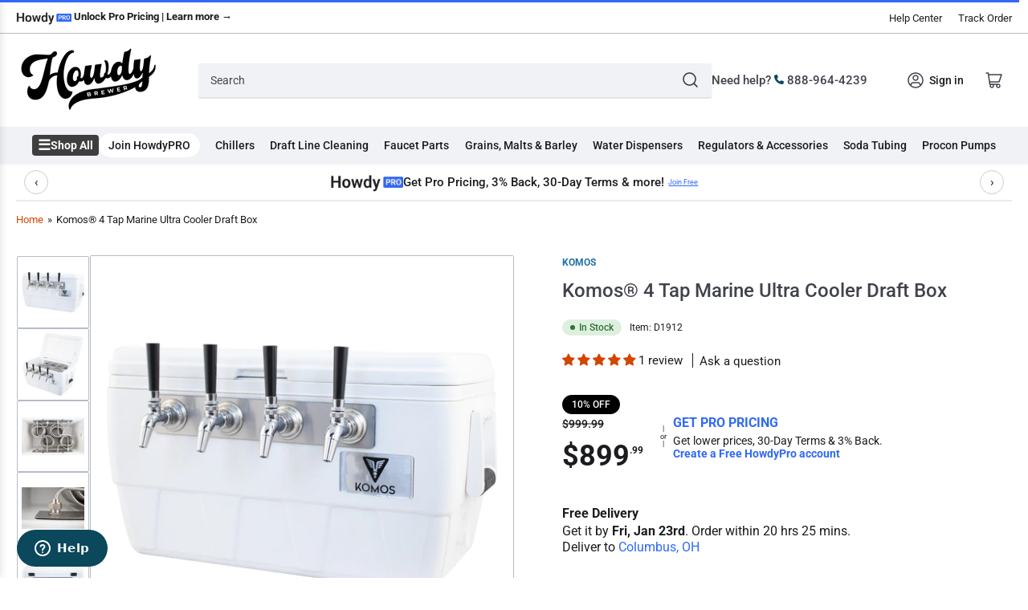

--- FILE ---
content_type: text/html; charset=utf-8
request_url: https://www.howdybrewer.com/products/komos-four-tap-draft-box-standard-with-ultra-cooler
body_size: 142097
content:
<!doctype html>
<html class="no-js" lang="en">
<head>
	<meta charset="utf-8">
	<title>
		Komos® 4 Tap Marine Ultra Cooler Draft Box
 &ndash; HowdyBrewer</title>

	
		<meta name="description" content="Keep the party flowin&#39; with a KOMOS Draft Box! Don&#39;t be fooled by their subtle appearance, these draft boxes offer a ton of features that aren&#39;t found in your run-of-the-mill jockey boxes. From the forward-sealing Intertap faucets, to the all-stainless 50-foot draft coils, these bad boys will keep beer pouring with les">
	
    
		<link rel="icon" type="image/png" href="//www.howdybrewer.com/cdn/shop/files/Group_410.png?crop=center&height=32&v=1698343898&width=32">
	
	<meta name="viewport" content="width=device-width, initial-scale=1">
	<link rel="canonical" href="https://www.howdybrewer.com/products/komos-four-tap-draft-box-standard-with-ultra-cooler">
    


<meta property="og:site_name" content="HowdyBrewer">
<meta property="og:url" content="https://www.howdybrewer.com/products/komos-four-tap-draft-box-standard-with-ultra-cooler">
<meta property="og:title" content="Komos® 4 Tap Marine Ultra Cooler Draft Box">
<meta property="og:type" content="product">
<meta property="og:description" content="Keep the party flowin&#39; with a KOMOS Draft Box! Don&#39;t be fooled by their subtle appearance, these draft boxes offer a ton of features that aren&#39;t found in your run-of-the-mill jockey boxes. From the forward-sealing Intertap faucets, to the all-stainless 50-foot draft coils, these bad boys will keep beer pouring with les"><meta property="og:image" content="http://www.howdybrewer.com/cdn/shop/products/29477_0c00ef41-9e25-41a4-9a81-8e040ce7b4de.png?v=1644549773">
	<meta property="og:image:secure_url" content="https://www.howdybrewer.com/cdn/shop/products/29477_0c00ef41-9e25-41a4-9a81-8e040ce7b4de.png?v=1644549773">
	<meta property="og:image:width" content="500">
	<meta property="og:image:height" content="500"><meta property="og:price:amount" content="899.99">
	<meta property="og:price:currency" content="USD"><meta name="twitter:card" content="summary_large_image">
<meta name="twitter:title" content="Komos® 4 Tap Marine Ultra Cooler Draft Box">
<meta name="twitter:description" content="Keep the party flowin&#39; with a KOMOS Draft Box! Don&#39;t be fooled by their subtle appearance, these draft boxes offer a ton of features that aren&#39;t found in your run-of-the-mill jockey boxes. From the forward-sealing Intertap faucets, to the all-stainless 50-foot draft coils, these bad boys will keep beer pouring with les">
<img alt="icon" width="1400" height="1400" style="pointer-events: none; position: absolute; top: 0; left: 0; width: 99vw; height: 99vh; max-width: 100%; max-height: 100%;"  src="[data-uri]">
	<link rel="preconnect" href="//cdn.shopify.com" crossorigin>

	
		<link rel="preconnect" href="//fonts.shopifycdn.com" crossorigin>
	

	
	
		<link rel="preload" as="font" href="//www.howdybrewer.com/cdn/fonts/roboto/roboto_n4.2019d890f07b1852f56ce63ba45b2db45d852cba.woff2" type="font/woff2" crossorigin>
	
	
		<link rel="preload" as="font" href="//www.howdybrewer.com/cdn/fonts/roboto/roboto_n5.250d51708d76acbac296b0e21ede8f81de4e37aa.woff2" type="font/woff2" crossorigin>
	
	

	



<style data-shopify>
	@font-face {
  font-family: Roboto;
  font-weight: 400;
  font-style: normal;
  font-display: swap;
  src: url("//www.howdybrewer.com/cdn/fonts/roboto/roboto_n4.2019d890f07b1852f56ce63ba45b2db45d852cba.woff2") format("woff2"),
       url("//www.howdybrewer.com/cdn/fonts/roboto/roboto_n4.238690e0007583582327135619c5f7971652fa9d.woff") format("woff");
}

	@font-face {
  font-family: Roboto;
  font-weight: 700;
  font-style: normal;
  font-display: swap;
  src: url("//www.howdybrewer.com/cdn/fonts/roboto/roboto_n7.f38007a10afbbde8976c4056bfe890710d51dec2.woff2") format("woff2"),
       url("//www.howdybrewer.com/cdn/fonts/roboto/roboto_n7.94bfdd3e80c7be00e128703d245c207769d763f9.woff") format("woff");
}

	@font-face {
  font-family: Roboto;
  font-weight: 400;
  font-style: italic;
  font-display: swap;
  src: url("//www.howdybrewer.com/cdn/fonts/roboto/roboto_i4.57ce898ccda22ee84f49e6b57ae302250655e2d4.woff2") format("woff2"),
       url("//www.howdybrewer.com/cdn/fonts/roboto/roboto_i4.b21f3bd061cbcb83b824ae8c7671a82587b264bf.woff") format("woff");
}

	@font-face {
  font-family: Roboto;
  font-weight: 700;
  font-style: italic;
  font-display: swap;
  src: url("//www.howdybrewer.com/cdn/fonts/roboto/roboto_i7.7ccaf9410746f2c53340607c42c43f90a9005937.woff2") format("woff2"),
       url("//www.howdybrewer.com/cdn/fonts/roboto/roboto_i7.49ec21cdd7148292bffea74c62c0df6e93551516.woff") format("woff");
}

	@font-face {
  font-family: Roboto;
  font-weight: 500;
  font-style: normal;
  font-display: swap;
  src: url("//www.howdybrewer.com/cdn/fonts/roboto/roboto_n5.250d51708d76acbac296b0e21ede8f81de4e37aa.woff2") format("woff2"),
       url("//www.howdybrewer.com/cdn/fonts/roboto/roboto_n5.535e8c56f4cbbdea416167af50ab0ff1360a3949.woff") format("woff");
}

	@font-face {
  font-family: Roboto;
  font-weight: 700;
  font-style: normal;
  font-display: swap;
  src: url("//www.howdybrewer.com/cdn/fonts/roboto/roboto_n7.f38007a10afbbde8976c4056bfe890710d51dec2.woff2") format("woff2"),
       url("//www.howdybrewer.com/cdn/fonts/roboto/roboto_n7.94bfdd3e80c7be00e128703d245c207769d763f9.woff") format("woff");
}

	@font-face {
  font-family: Roboto;
  font-weight: 500;
  font-style: italic;
  font-display: swap;
  src: url("//www.howdybrewer.com/cdn/fonts/roboto/roboto_i5.0ae24363bf5844e2ee3295d84078d36c9bd0faf4.woff2") format("woff2"),
       url("//www.howdybrewer.com/cdn/fonts/roboto/roboto_i5.a9cdb6a43048799fe739d389c60b64059e33cf12.woff") format("woff");
}

	@font-face {
  font-family: Roboto;
  font-weight: 700;
  font-style: italic;
  font-display: swap;
  src: url("//www.howdybrewer.com/cdn/fonts/roboto/roboto_i7.7ccaf9410746f2c53340607c42c43f90a9005937.woff2") format("woff2"),
       url("//www.howdybrewer.com/cdn/fonts/roboto/roboto_i7.49ec21cdd7148292bffea74c62c0df6e93551516.woff") format("woff");
}

@font-face {
  font-family: Roboto;
  font-weight: 500;
  font-style: normal;
  font-display: swap;
  src: url("//www.howdybrewer.com/cdn/fonts/roboto/roboto_n5.250d51708d76acbac296b0e21ede8f81de4e37aa.woff2") format("woff2"),
       url("//www.howdybrewer.com/cdn/fonts/roboto/roboto_n5.535e8c56f4cbbdea416167af50ab0ff1360a3949.woff") format("woff");
}

:root {
		--page-width: 146rem;
		--spacing-base-1: 2rem;

		--grid-desktop-horizontal-spacing: 20px;
		--grid-desktop-vertical-spacing: 20px;
		--grid-mobile-horizontal-spacing: 15px;
		--grid-mobile-vertical-spacing: 15px;

		--border-radius-base: 2px;
		--buttons-radius: 2px;
		--inputs-radius: 2px;
		--inputs-border-width: 1px;
		--inputs-border-opacity: .2;

		--color-base-white: #fff;
		--color-product-review-star: #ffc700;
		--color-base-text: 27, 28, 31;
		--color-base-text-alt: 64, 67, 76;
		--color-base-border: 183, 187, 199;
		--color-base-background-1: 255, 255, 255;
		--color-base-background-2: 240, 242, 245;
		--color-base-accent-1: 210, 70, 0;
		--color-base-accent-1-text: 255, 255, 255;
		--color-base-accent-2: 11, 72, 91;
		--color-base-accent-2-text: 255, 255, 255;
		--color-base-accent-3: 48, 48, 48;
		--color-base-accent-3-text: 255, 255, 255;

		
		--color-buttons-primary-background: 210, 70, 0;
		
		
		--color-buttons-primary-text: 255, 255, 255;
		
		
		--color-buttons-secondary-background: 0, 0, 0;
		
		
		--color-buttons-secondary-text: 255, 255, 255;
		

		--color-sale: rgba(11, 72, 91, 1.0);
		--color-sale-background: #32bce6;
		--color-error: rgba(146, 44, 44, 1.0);
		--color-error-background: #f7e5e5;
		--color-success: rgba(51, 114, 57, 1.0);
		--color-success-background: #ddf0df;
		--color-warning: rgba(189, 107, 27, 1.0);
		--color-warning-background: #f8e1cb;
		--color-preorder: rgba(11, 108, 255, 1.0);
		--color-preorder-background: #d2e4ff;

		--font-body-family: Roboto, sans-serif;
		--font-body-style: normal;
		--font-body-weight: 400;
		--font-bolder-weight: 500;

		--font-heading-family: Roboto, sans-serif;
		--font-heading-style: normal;
		--font-heading-weight: 500;

		--font-body-scale: 1.0;
		--font-heading-scale: 1.0;

		--font-buttons-family: Roboto,sans-serif;
	}
</style>


	<link href="//www.howdybrewer.com/cdn/shop/t/81/assets/base.css?v=129121236852846792851768244676" rel="stylesheet" type="text/css" media="all" />

	<script src="//www.howdybrewer.com/cdn/shop/t/81/assets/pubsub.js?v=70720523140183578841768090721" defer="defer"></script>
	<script src="//www.howdybrewer.com/cdn/shop/t/81/assets/scripts.js?v=181859493536577139421768090721" defer="defer"></script>

	<script>window.performance && window.performance.mark && window.performance.mark('shopify.content_for_header.start');</script><meta id="shopify-digital-wallet" name="shopify-digital-wallet" content="/62787256536/digital_wallets/dialog">
<meta name="shopify-checkout-api-token" content="847f7643b44ecf23c6863e8ca8429b82">
<meta id="in-context-paypal-metadata" data-shop-id="62787256536" data-venmo-supported="false" data-environment="production" data-locale="en_US" data-paypal-v4="true" data-currency="USD">
<link rel="alternate" type="application/json+oembed" href="https://www.howdybrewer.com/products/komos-four-tap-draft-box-standard-with-ultra-cooler.oembed">
<script async="async" src="/checkouts/internal/preloads.js?locale=en-US"></script>
<link rel="preconnect" href="https://shop.app" crossorigin="anonymous">
<script async="async" src="https://shop.app/checkouts/internal/preloads.js?locale=en-US&shop_id=62787256536" crossorigin="anonymous"></script>
<script id="apple-pay-shop-capabilities" type="application/json">{"shopId":62787256536,"countryCode":"US","currencyCode":"USD","merchantCapabilities":["supports3DS"],"merchantId":"gid:\/\/shopify\/Shop\/62787256536","merchantName":"HowdyBrewer","requiredBillingContactFields":["postalAddress","email","phone"],"requiredShippingContactFields":["postalAddress","email","phone"],"shippingType":"shipping","supportedNetworks":["visa","masterCard","amex","discover","elo","jcb"],"total":{"type":"pending","label":"HowdyBrewer","amount":"1.00"},"shopifyPaymentsEnabled":true,"supportsSubscriptions":true}</script>
<script id="shopify-features" type="application/json">{"accessToken":"847f7643b44ecf23c6863e8ca8429b82","betas":["rich-media-storefront-analytics"],"domain":"www.howdybrewer.com","predictiveSearch":true,"shopId":62787256536,"locale":"en"}</script>
<script>var Shopify = Shopify || {};
Shopify.shop = "howdybrewer.myshopify.com";
Shopify.locale = "en";
Shopify.currency = {"active":"USD","rate":"1.0"};
Shopify.country = "US";
Shopify.theme = {"name":"Copy of Copy of 1\/7\/26","id":157152051416,"schema_name":"Athens","schema_version":"1.10.0","theme_store_id":1608,"role":"main"};
Shopify.theme.handle = "null";
Shopify.theme.style = {"id":null,"handle":null};
Shopify.cdnHost = "www.howdybrewer.com/cdn";
Shopify.routes = Shopify.routes || {};
Shopify.routes.root = "/";</script>
<script type="module">!function(o){(o.Shopify=o.Shopify||{}).modules=!0}(window);</script>
<script>!function(o){function n(){var o=[];function n(){o.push(Array.prototype.slice.apply(arguments))}return n.q=o,n}var t=o.Shopify=o.Shopify||{};t.loadFeatures=n(),t.autoloadFeatures=n()}(window);</script>
<script>
  window.ShopifyPay = window.ShopifyPay || {};
  window.ShopifyPay.apiHost = "shop.app\/pay";
  window.ShopifyPay.redirectState = null;
</script>
<script id="shop-js-analytics" type="application/json">{"pageType":"product"}</script>
<script defer="defer" async type="module" src="//www.howdybrewer.com/cdn/shopifycloud/shop-js/modules/v2/client.init-shop-cart-sync_C5BV16lS.en.esm.js"></script>
<script defer="defer" async type="module" src="//www.howdybrewer.com/cdn/shopifycloud/shop-js/modules/v2/chunk.common_CygWptCX.esm.js"></script>
<script type="module">
  await import("//www.howdybrewer.com/cdn/shopifycloud/shop-js/modules/v2/client.init-shop-cart-sync_C5BV16lS.en.esm.js");
await import("//www.howdybrewer.com/cdn/shopifycloud/shop-js/modules/v2/chunk.common_CygWptCX.esm.js");

  window.Shopify.SignInWithShop?.initShopCartSync?.({"fedCMEnabled":true,"windoidEnabled":true});

</script>
<script>
  window.Shopify = window.Shopify || {};
  if (!window.Shopify.featureAssets) window.Shopify.featureAssets = {};
  window.Shopify.featureAssets['shop-js'] = {"shop-cart-sync":["modules/v2/client.shop-cart-sync_ZFArdW7E.en.esm.js","modules/v2/chunk.common_CygWptCX.esm.js"],"init-fed-cm":["modules/v2/client.init-fed-cm_CmiC4vf6.en.esm.js","modules/v2/chunk.common_CygWptCX.esm.js"],"shop-button":["modules/v2/client.shop-button_tlx5R9nI.en.esm.js","modules/v2/chunk.common_CygWptCX.esm.js"],"shop-cash-offers":["modules/v2/client.shop-cash-offers_DOA2yAJr.en.esm.js","modules/v2/chunk.common_CygWptCX.esm.js","modules/v2/chunk.modal_D71HUcav.esm.js"],"init-windoid":["modules/v2/client.init-windoid_sURxWdc1.en.esm.js","modules/v2/chunk.common_CygWptCX.esm.js"],"shop-toast-manager":["modules/v2/client.shop-toast-manager_ClPi3nE9.en.esm.js","modules/v2/chunk.common_CygWptCX.esm.js"],"init-shop-email-lookup-coordinator":["modules/v2/client.init-shop-email-lookup-coordinator_B8hsDcYM.en.esm.js","modules/v2/chunk.common_CygWptCX.esm.js"],"init-shop-cart-sync":["modules/v2/client.init-shop-cart-sync_C5BV16lS.en.esm.js","modules/v2/chunk.common_CygWptCX.esm.js"],"avatar":["modules/v2/client.avatar_BTnouDA3.en.esm.js"],"pay-button":["modules/v2/client.pay-button_FdsNuTd3.en.esm.js","modules/v2/chunk.common_CygWptCX.esm.js"],"init-customer-accounts":["modules/v2/client.init-customer-accounts_DxDtT_ad.en.esm.js","modules/v2/client.shop-login-button_C5VAVYt1.en.esm.js","modules/v2/chunk.common_CygWptCX.esm.js","modules/v2/chunk.modal_D71HUcav.esm.js"],"init-shop-for-new-customer-accounts":["modules/v2/client.init-shop-for-new-customer-accounts_ChsxoAhi.en.esm.js","modules/v2/client.shop-login-button_C5VAVYt1.en.esm.js","modules/v2/chunk.common_CygWptCX.esm.js","modules/v2/chunk.modal_D71HUcav.esm.js"],"shop-login-button":["modules/v2/client.shop-login-button_C5VAVYt1.en.esm.js","modules/v2/chunk.common_CygWptCX.esm.js","modules/v2/chunk.modal_D71HUcav.esm.js"],"init-customer-accounts-sign-up":["modules/v2/client.init-customer-accounts-sign-up_CPSyQ0Tj.en.esm.js","modules/v2/client.shop-login-button_C5VAVYt1.en.esm.js","modules/v2/chunk.common_CygWptCX.esm.js","modules/v2/chunk.modal_D71HUcav.esm.js"],"shop-follow-button":["modules/v2/client.shop-follow-button_Cva4Ekp9.en.esm.js","modules/v2/chunk.common_CygWptCX.esm.js","modules/v2/chunk.modal_D71HUcav.esm.js"],"checkout-modal":["modules/v2/client.checkout-modal_BPM8l0SH.en.esm.js","modules/v2/chunk.common_CygWptCX.esm.js","modules/v2/chunk.modal_D71HUcav.esm.js"],"lead-capture":["modules/v2/client.lead-capture_Bi8yE_yS.en.esm.js","modules/v2/chunk.common_CygWptCX.esm.js","modules/v2/chunk.modal_D71HUcav.esm.js"],"shop-login":["modules/v2/client.shop-login_D6lNrXab.en.esm.js","modules/v2/chunk.common_CygWptCX.esm.js","modules/v2/chunk.modal_D71HUcav.esm.js"],"payment-terms":["modules/v2/client.payment-terms_CZxnsJam.en.esm.js","modules/v2/chunk.common_CygWptCX.esm.js","modules/v2/chunk.modal_D71HUcav.esm.js"]};
</script>
<script>(function() {
  var isLoaded = false;
  function asyncLoad() {
    if (isLoaded) return;
    isLoaded = true;
    var urls = ["\/\/cdn.shopify.com\/proxy\/73d830e9fc6561ca6a686d757c96c390083c9e1d95b9768e4f3c9fe6a4f9205f\/static.cdn.printful.com\/static\/js\/external\/shopify-product-customizer.js?v=0.28\u0026shop=howdybrewer.myshopify.com\u0026sp-cache-control=cHVibGljLCBtYXgtYWdlPTkwMA","\/\/cdn.shopify.com\/proxy\/b35a9819e30fd749eaf9541e8800d89b9b1565ccd90a156a6dfbc519508bbcec\/quotify.dev\/js\/widget.js?shop=howdybrewer.myshopify.com\u0026sp-cache-control=cHVibGljLCBtYXgtYWdlPTkwMA","https:\/\/cdn.rebuyengine.com\/onsite\/js\/rebuy.js?shop=howdybrewer.myshopify.com","\/\/backinstock.useamp.com\/widget\/55109_1767158188.js?category=bis\u0026v=6\u0026shop=howdybrewer.myshopify.com","\/\/cdn.shopify.com\/proxy\/9f6c3d276a6a6b34f209e24a588e58e055b74f3ab85e8d42bbe4ca027be76278\/api.kount.com\/shopify\/js?m_id=159900\u0026shop=howdybrewer.myshopify.com\u0026sp-cache-control=cHVibGljLCBtYXgtYWdlPTkwMA","https:\/\/searchanise-ef84.kxcdn.com\/widgets\/shopify\/init.js?a=8c8k7L3f9X\u0026shop=howdybrewer.myshopify.com"];
    for (var i = 0; i < urls.length; i++) {
      var s = document.createElement('script');
      s.type = 'text/javascript';
      s.async = true;
      s.src = urls[i];
      var x = document.getElementsByTagName('script')[0];
      x.parentNode.insertBefore(s, x);
    }
  };
  if(window.attachEvent) {
    window.attachEvent('onload', asyncLoad);
  } else {
    window.addEventListener('load', asyncLoad, false);
  }
})();</script>
<script id="__st">var __st={"a":62787256536,"offset":-21600,"reqid":"4ad01833-92a6-4314-a7b2-f2eda77cfa36-1768602866","pageurl":"www.howdybrewer.com\/products\/komos-four-tap-draft-box-standard-with-ultra-cooler","u":"61aeefa3e93d","p":"product","rtyp":"product","rid":7605263139032};</script>
<script>window.ShopifyPaypalV4VisibilityTracking = true;</script>
<script id="captcha-bootstrap">!function(){'use strict';const t='contact',e='account',n='new_comment',o=[[t,t],['blogs',n],['comments',n],[t,'customer']],c=[[e,'customer_login'],[e,'guest_login'],[e,'recover_customer_password'],[e,'create_customer']],r=t=>t.map((([t,e])=>`form[action*='/${t}']:not([data-nocaptcha='true']) input[name='form_type'][value='${e}']`)).join(','),a=t=>()=>t?[...document.querySelectorAll(t)].map((t=>t.form)):[];function s(){const t=[...o],e=r(t);return a(e)}const i='password',u='form_key',d=['recaptcha-v3-token','g-recaptcha-response','h-captcha-response',i],f=()=>{try{return window.sessionStorage}catch{return}},m='__shopify_v',_=t=>t.elements[u];function p(t,e,n=!1){try{const o=window.sessionStorage,c=JSON.parse(o.getItem(e)),{data:r}=function(t){const{data:e,action:n}=t;return t[m]||n?{data:e,action:n}:{data:t,action:n}}(c);for(const[e,n]of Object.entries(r))t.elements[e]&&(t.elements[e].value=n);n&&o.removeItem(e)}catch(o){console.error('form repopulation failed',{error:o})}}const l='form_type',E='cptcha';function T(t){t.dataset[E]=!0}const w=window,h=w.document,L='Shopify',v='ce_forms',y='captcha';let A=!1;((t,e)=>{const n=(g='f06e6c50-85a8-45c8-87d0-21a2b65856fe',I='https://cdn.shopify.com/shopifycloud/storefront-forms-hcaptcha/ce_storefront_forms_captcha_hcaptcha.v1.5.2.iife.js',D={infoText:'Protected by hCaptcha',privacyText:'Privacy',termsText:'Terms'},(t,e,n)=>{const o=w[L][v],c=o.bindForm;if(c)return c(t,g,e,D).then(n);var r;o.q.push([[t,g,e,D],n]),r=I,A||(h.body.append(Object.assign(h.createElement('script'),{id:'captcha-provider',async:!0,src:r})),A=!0)});var g,I,D;w[L]=w[L]||{},w[L][v]=w[L][v]||{},w[L][v].q=[],w[L][y]=w[L][y]||{},w[L][y].protect=function(t,e){n(t,void 0,e),T(t)},Object.freeze(w[L][y]),function(t,e,n,w,h,L){const[v,y,A,g]=function(t,e,n){const i=e?o:[],u=t?c:[],d=[...i,...u],f=r(d),m=r(i),_=r(d.filter((([t,e])=>n.includes(e))));return[a(f),a(m),a(_),s()]}(w,h,L),I=t=>{const e=t.target;return e instanceof HTMLFormElement?e:e&&e.form},D=t=>v().includes(t);t.addEventListener('submit',(t=>{const e=I(t);if(!e)return;const n=D(e)&&!e.dataset.hcaptchaBound&&!e.dataset.recaptchaBound,o=_(e),c=g().includes(e)&&(!o||!o.value);(n||c)&&t.preventDefault(),c&&!n&&(function(t){try{if(!f())return;!function(t){const e=f();if(!e)return;const n=_(t);if(!n)return;const o=n.value;o&&e.removeItem(o)}(t);const e=Array.from(Array(32),(()=>Math.random().toString(36)[2])).join('');!function(t,e){_(t)||t.append(Object.assign(document.createElement('input'),{type:'hidden',name:u})),t.elements[u].value=e}(t,e),function(t,e){const n=f();if(!n)return;const o=[...t.querySelectorAll(`input[type='${i}']`)].map((({name:t})=>t)),c=[...d,...o],r={};for(const[a,s]of new FormData(t).entries())c.includes(a)||(r[a]=s);n.setItem(e,JSON.stringify({[m]:1,action:t.action,data:r}))}(t,e)}catch(e){console.error('failed to persist form',e)}}(e),e.submit())}));const S=(t,e)=>{t&&!t.dataset[E]&&(n(t,e.some((e=>e===t))),T(t))};for(const o of['focusin','change'])t.addEventListener(o,(t=>{const e=I(t);D(e)&&S(e,y())}));const B=e.get('form_key'),M=e.get(l),P=B&&M;t.addEventListener('DOMContentLoaded',(()=>{const t=y();if(P)for(const e of t)e.elements[l].value===M&&p(e,B);[...new Set([...A(),...v().filter((t=>'true'===t.dataset.shopifyCaptcha))])].forEach((e=>S(e,t)))}))}(h,new URLSearchParams(w.location.search),n,t,e,['guest_login'])})(!0,!0)}();</script>
<script integrity="sha256-4kQ18oKyAcykRKYeNunJcIwy7WH5gtpwJnB7kiuLZ1E=" data-source-attribution="shopify.loadfeatures" defer="defer" src="//www.howdybrewer.com/cdn/shopifycloud/storefront/assets/storefront/load_feature-a0a9edcb.js" crossorigin="anonymous"></script>
<script crossorigin="anonymous" defer="defer" src="//www.howdybrewer.com/cdn/shopifycloud/storefront/assets/shopify_pay/storefront-65b4c6d7.js?v=20250812"></script>
<script data-source-attribution="shopify.dynamic_checkout.dynamic.init">var Shopify=Shopify||{};Shopify.PaymentButton=Shopify.PaymentButton||{isStorefrontPortableWallets:!0,init:function(){window.Shopify.PaymentButton.init=function(){};var t=document.createElement("script");t.src="https://www.howdybrewer.com/cdn/shopifycloud/portable-wallets/latest/portable-wallets.en.js",t.type="module",document.head.appendChild(t)}};
</script>
<script data-source-attribution="shopify.dynamic_checkout.buyer_consent">
  function portableWalletsHideBuyerConsent(e){var t=document.getElementById("shopify-buyer-consent"),n=document.getElementById("shopify-subscription-policy-button");t&&n&&(t.classList.add("hidden"),t.setAttribute("aria-hidden","true"),n.removeEventListener("click",e))}function portableWalletsShowBuyerConsent(e){var t=document.getElementById("shopify-buyer-consent"),n=document.getElementById("shopify-subscription-policy-button");t&&n&&(t.classList.remove("hidden"),t.removeAttribute("aria-hidden"),n.addEventListener("click",e))}window.Shopify?.PaymentButton&&(window.Shopify.PaymentButton.hideBuyerConsent=portableWalletsHideBuyerConsent,window.Shopify.PaymentButton.showBuyerConsent=portableWalletsShowBuyerConsent);
</script>
<script data-source-attribution="shopify.dynamic_checkout.cart.bootstrap">document.addEventListener("DOMContentLoaded",(function(){function t(){return document.querySelector("shopify-accelerated-checkout-cart, shopify-accelerated-checkout")}if(t())Shopify.PaymentButton.init();else{new MutationObserver((function(e,n){t()&&(Shopify.PaymentButton.init(),n.disconnect())})).observe(document.body,{childList:!0,subtree:!0})}}));
</script>
<link id="shopify-accelerated-checkout-styles" rel="stylesheet" media="screen" href="https://www.howdybrewer.com/cdn/shopifycloud/portable-wallets/latest/accelerated-checkout-backwards-compat.css" crossorigin="anonymous">
<style id="shopify-accelerated-checkout-cart">
        #shopify-buyer-consent {
  margin-top: 1em;
  display: inline-block;
  width: 100%;
}

#shopify-buyer-consent.hidden {
  display: none;
}

#shopify-subscription-policy-button {
  background: none;
  border: none;
  padding: 0;
  text-decoration: underline;
  font-size: inherit;
  cursor: pointer;
}

#shopify-subscription-policy-button::before {
  box-shadow: none;
}

      </style>

<script>window.performance && window.performance.mark && window.performance.mark('shopify.content_for_header.end');</script><script id="shop-promise-product" type="application/json">
  {
    "productId": "7605263139032",
    "variantId": "42498453602520"
  }
</script>
<script id="shop-promise-features" type="application/json">
  {
    "supportedPromiseBrands": ["buy_with_prime"],
    "f_b9ba94d16a7d18ccd91d68be01e37df6": false,
    "f_d6a5ed9e446fe634f81a0afc12242e13": true,
    "f_85e460659f2e1fdd04f763b1587427a4": false
  }
</script>
<script fetchpriority="high" defer="defer" src="https://www.howdybrewer.com/cdn/shopifycloud/shop-promise-pdp/prod/shop_promise_pdp.js?v=1" data-source-attribution="shopify.shop-promise-pdp" crossorigin="anonymous"></script>
<link rel="preload" href="https://static-na.payments-amazon.com/checkout.js" as="script">

    <link href="//www.howdybrewer.com/cdn/shop/t/81/assets/bold-custom.css?8875" rel="stylesheet" type="text/css" media="all" />
  
	<script>
		document.documentElement.className = document.documentElement.className.replace('no-js', 'js');
		if (Shopify.designMode) {
			document.documentElement.classList.add('shopify-design-mode');
		}
	</script><!-- Google Tag Manager -->
<script>(function(w,d,s,l,i){w[l]=w[l]||[];w[l].push({'gtm.start':
new Date().getTime(),event:'gtm.js'});var f=d.getElementsByTagName(s)[0],
j=d.createElement(s),dl=l!='dataLayer'?'&l='+l:'';j.async=true;j.src=
'https://www.googletagmanager.com/gtm.js?id='+i+dl;f.parentNode.insertBefore(j,f);
})(window,document,'script','dataLayer','GTM-M7N9KM3');</script>
<!-- End Google Tag Manager -->
 
<!-- Start of howdyhelpcenter Zendesk Widget script -->
<script id="ze-snippet" src="https://static.zdassets.com/ekr/snippet.js?key=339ea0a4-cd1c-490c-93bb-3addad7f1f64"> </script>
<!-- End of howdyhelpcenter Zendesk Widget script -->

  
  
  <!-- "snippets/shogun-head.liquid" was not rendered, the associated app was uninstalled -->

<script>
    
    
    
    
    var gsf_conversion_data = {page_type : 'product', event : 'view_item', data : {product_data : [{variant_id : 42498453602520, product_id : 7605263139032, name : "Komos® 4 Tap Marine Ultra Cooler Draft Box", price : "899.99", currency : "USD", sku : "D1912", brand : "Komos", variant : "Default Title", category : "Jockey Box", quantity : "0" }], total_price : "899.99", shop_currency : "USD"}};
    
</script>

  <!-- In your hands PIM -->
      <link rel="stylesheet" crossorigin href="https://d1jw8jp3ueew8h.cloudfront.net/api/remote/index-axlvCYyV.css">
      <script type="module" crossorigin src="https://d1jw8jp3ueew8h.cloudfront.net/api/remote/index-vpVnrUr0.js"></script>
      <link rel="stylesheet" crossorigin href="https://d1jw8jp3ueew8h.cloudfront.net/api/remote/partsDiagram-L-2D_Lp2.css">
      <script type="module" crossorigin src="https://d1jw8jp3ueew8h.cloudfront.net/api/remote/partsDiagram-eB-f36QX.js"></script>

      <script type="module" crossorigin src="https://d1jw8jp3ueew8h.cloudfront.net/api/remote/config-IfpJbyeG.js"></script>
      <link rel="stylesheet" crossorigin href="https://d1jw8jp3ueew8h.cloudfront.net/api/remote/forms-sJ6f4ZNR.css">
      <script type="module" crossorigin src="https://d1jw8jp3ueew8h.cloudfront.net/api/remote/forms-ai4SfNAE.js"></script>
<!-- End In your hands -->
  
<script type="text/javascript">
    (function(c,l,a,r,i,t,y){
        c[a]=c[a]||function(){(c[a].q=c[a].q||[]).push(arguments)};
        t=l.createElement(r);t.async=1;t.src="https://www.clarity.ms/tag/"+i;
        y=l.getElementsByTagName(r)[0];y.parentNode.insertBefore(t,y);
    })(window, document, "clarity", "script", "l6eoahzv3a");
</script>

<script>
  (function(){
    var minWidth = 1025;                      // only on viewports ≥1025px
    if (window.innerWidth >= minWidth) {
      // 1) inject the stylesheet
      var link = document.createElement('link');
      link.rel = 'stylesheet';
      link.href = 'https://cdn.jsdelivr.net/npm/pace-js@1.2.4/themes/blue/pace-theme-minimal.css';
      document.head.appendChild(link);

      // 2) inject the Pace script
      var pace = document.createElement('script');
      pace.src = 'https://cdn.jsdelivr.net/npm/pace-js@1.2.4/pace.min.js';
      document.head.appendChild(pace);

      // 3) inject your custom styles
      var style = document.createElement('style');
      style.innerHTML = `
        .pace .pace-progress { background: #2f69f6 !important; height: 3px !important; }
        .pace .pace-activity { display: none !important; }
      `;
      document.head.appendChild(style);
    }
  })();
</script>


<!-- Add this to layout/theme.liquid before closing head tag--><!-- Add this to layout/theme.liquid before closing head tag or in a CSS file--><!-- BEGIN app block: shopify://apps/klip-coupons/blocks/klip-app/df38e221-ede4-4ad4-b47d-56524361a5be -->
  <!-- BEGIN app snippet: klip-cart --><!-- END app snippet -->
  <!-- BEGIN app snippet: klip-app -->

<script>
  (function(){
  

  

  const bogo_products = {};
  
;
      
    
;
      
    
;
      
    
;
      
    
;
      
    
;
      
    
;
      
    
;
      
    
const applyTranslate = (data, translateData) => {
    if(!translateData || !false || !true) return data;
    const res = data;
    for (const [key, value] of Object.entries(data)) {
      res[key] = translateData[key] && typeof value === 'object' && !Array.isArray(value) && value !== null ? applyTranslate(value, translateData[key]) : (translateData[key] ? translateData[key] : value)
    }

    return res;
  }

  const mainMetafield = applyTranslate({"id":"65ffdac3b50ed4c63f152c84","host":"https:\/\/app.klipcoupons.com","domain":"howdybrewer.myshopify.com","enabled":true,"enableLineItemProps":false,"enableForSubscription":false,"showCartSpendMessages":{"line_item":false,"order":false,"shipping":false},"showCartPopover":{"bogo":false,"line_item":false,"order":false,"shipping":false},"showCartQtyLimitWarning":{"line_item":false},"showCartUsageLimitMessage":{"bogo":false,"line_item":false,"order":false,"shipping":false},"useOrderDiscountForSingle":false,"isSumSeparatorChanged":false,"couponsPriority":"oldest_coupon","enableTranslations":false,"enableAutoTranslations":false,"uncheckable":false,"showMultipleCoupons":false,"cartUncheckable":false,"showMultipleCollectionCoupons":false,"couponsNumber":null,"collectionCouponsNumber":null,"productPath":"form[action*=\"\/cart\/add\"]","ATCPath":"form[action*=\"\/cart\/add\"] [type=submit], form[action*=\"\/cart\/add\"] .add_to_cart","ShortATCPath":"form[action*=\"\/cart\/add\"] [type=submit], form[action*=\"\/cart\/add\"] .add_to_cart","buyButtonSelector":null,"shortFormSelector":null,"variantIdSelector":null,"checkoutBtnSelector":null,"checkoutBtnRevalidate":false,"enableMathRounding":false,"sellingPlanIdSelector":"input[name=\"selling_plan\"]:not([type=\"radio\"]), input[type=\"radio\"][name=\"selling_plan\"]:checked","sellingPlanOneTimeValue":"","qtyInputSelector":null,"cartItemSelector":null,"cartItemNameSelector":null,"lineItemPath":".price-item-sale","cartPreviewUpdateEnabled":true,"cartPageItemsSelector":"","cartPageTotalSelector":"","cartPreviewItemsSelector":"","cartPreviewTotalSelector":"","drawerIconSelector":"","PDPCrossOutPriceEnabled":false,"collectionCrossOutPriceEnabled":false,"PDPPriceSelector":".product__info-wrapper .price__regular .price-item--regular, .product-info__price .text-lg:first-of-type, .price--product .price-item:first-of-type, .product__price span[data-price]","PDPSalePriceSelector":".product__info-wrapper .price__container .price__sale .price-item--sale, .product-info__price .text-lg:first-of-type, .price--product .price-item.price-item--sale:first-of-type, .product__price span[data-price]","cartNotEnough":{"amount":"At least {{amount}} items must be in cart for the discount.","quantity":"Spend {{quantity}} to unlock this discount."},"cartLabel":{"removeButton":{"styles":{"font-size":"12px","color":"#0059C9"},"text":"Remove"},"line_item":{"enabled":false,"saveStyles":{},"saveText":"Saved {{amount}}","styles":{},"text":"Coupon Applied"},"order":{"enabled":false,"saveStyles":{},"saveText":"Saved {{amount}}","styles":{},"text":"Coupon Applied"},"shipping":{"enabled":false,"saveStyles":{},"saveText":"Save {{amount}}","styles":{},"text":"Coupon Applied"},"enabled":false,"text":"Coupon Clipped","styles":{"color":"#000000","font-weight":700,"font-size":"13px"},"saveText":"Save {{amount}}","saveStyles":{"color":"#2C8D53","font-weight":700,"font-size":"13px"}},"cartClipButton":{"line_item":{"enabled":false,"saveAmountStyles":{},"saveAmountText":"Save {{amount}}","styles":{},"text":"Apply coupon"},"order":{"enabled":false,"saveAmountStyles":{},"saveAmountText":"Save {{amount}} on total order","styles":{},"text":"Clip coupon"},"shipping":{"enabled":false,"saveAmountStyles":{},"saveAmountText":"Save {{amount}} on shipping","styles":{},"text":"Clip coupon"},"enabled":false,"text":"Clip coupon","styles":{"font-size":"13px","font-weight":"700","background":"#fff","color":"#345395","border-color":"#345395","border-radius":"12px"},"saveAmountText":"Save {{amount}}","saveAmountStyles":{"font-size":"13px","font-weight":"700","background":"#fff","color":"#2C8D53"}},"cartBogoCoupon":{"label":{"styles":{},"text":"Add {{product title}} with {{amount}} OFF"},"btn":{"styles":{},"text":"Add to cart"},"enabled":false,"morePopupEnabled":false,"spendMessageEnabled":false},"cartPath":"[name=\"checkout\"], a[href*=\"\/checkout\"]","customCss":null,"isPaid":true,"storefrontApiToken":null,"collectionPage":{"couponBox":{"styles":{}}},"publishedCouponsCount":8,"workByLineItemProps":false,"currentPlanFeatures":{"purchased":true,"order_and_shipping_discounts":true,"bogo":true,"product_page_coupons":false,"cart_page_coupons":true,"basic_targeting_settings":false,"coupon_schedule":true,"countdown_timer":true,"collection_page_coupons":true,"utm_targeting":true,"location_targeting":true,"translations":true,"cross_out_product_page_price":true,"visibility_cart":false},"currenciesRates":{"rates":{"AED":0.272294,"AUD":0.668268,"CAD":0.72018,"CHF":1.25033,"CZK":0.0480304,"DKK":0.155862,"EUR":1.16458,"GBP":1.3441,"HKD":0.128244,"ILS":0.316806,"JPY":0.00631215,"KRW":0.000683421,"MYR":0.246971,"NZD":0.574345,"PLN":0.276543,"SEK":0.108739,"SGD":0.776591,"USD":1},"primaryCurrency":"USD"}}, null);
  let mainCouponsMetafield = [{"id":"65ffdb92abd57329d69c073c","title":"EVERPURE10","discount":{"max":null,"combineOrderDiscounts":true,"type":"fixed_amount","value":10}},{"id":"6600665dabd57329d69c106b","title":"POWR5","discount":{"max":null,"combineOrderDiscounts":true,"type":"fixed_amount","value":5}},{"id":"66159e034e7d55f118b1e444","title":"BREW25","discount":{"max":null,"combineOrderDiscounts":true,"type":"percentage","value":25}},{"id":"6615ac9b4e7d55f118b1e5d4","title":"296PHP4SKR2B","discount":{"max":null,"combineOrderDiscounts":true,"type":"fixed_amount","value":5}},{"id":"66aadf21b2682c094944c3ed","title":"JSD76H332HA","discount":{"max":null,"combineOrderDiscounts":true,"type":"fixed_amount","value":5}},{"id":"66b2bfa81468ffe18790bb39","title":"Manitowoc10","discount":{"max":null,"combineOrderDiscounts":true,"type":"fixed_amount","value":10}},{"id":"6927a9566923b174a98eca91","title":"HOLIDAY10","discount":{"combineOrderDiscounts":true,"type":"percentage","value":10,"max":null}},{"id":"6927ab266923b174a98ed505","title":"FRIDAY10","discount":{"combineOrderDiscounts":true,"type":"percentage","value":10,"max":null}}];

  
  

  

  const couponsTranslates = [







].filter(coupon => mainCouponsMetafield.some(i => i.id === coupon.id));

  const coupons = [{"id":"65ffdb92abd57329d69c073c","shopId":"65ffdac3b50ed4c63f152c84","title":"EVERPURE10","type":"line_item","bogo":{"discountLimit":{"type":"quantity","value":1},"selectedItems":[],"selectedItemsQty":1,"scaling":false},"startDate":"2024-03-24 12:00 AM","endDate":null,"discount":{"max":null,"combineOrderDiscounts":true,"type":"fixed_amount","value":10},"discountConditions":{"OR":[]},"subscriptionMode":"one_time","target":{"exclude":{"enabled":false,"products":[]},"type":"products","selectedItems":[{"id":"8205904052440","handle":"2-pack-pentair-everpure-h-300-quick-change-filter-cartridge-ev927072-for-use-in-everpure-h-300-drinking-water-systems-300-gallon-capacity-0-5-micron","title":"[2 Pack] Pentair Everpure H-300 Quick-Change Filter Cartridge, EV927072, For Use in Everpure H-300 Drinking Water Systems, 300 Gallon Capacity, 0.5 Micron","imageSrc":"https:\/\/cdn.shopify.com\/s\/files\/1\/0627\/8725\/6536\/files\/Group513_2.png?v=1709665417"},{"id":"8205903954136","handle":"pentair-everpure-h-300-quick-change-filter-cartridge-ev927072-for-use-in-everpure-h-300-drinking-water-systems-300-gallon-capacity-0-5-micron","title":"Pentair Everpure H-300 Quick-Change Filter Cartridge, EV927072, For Use in Everpure H-300 Drinking Water Systems, 300 Gallon Capacity, 0.5 Micron","imageSrc":"https:\/\/cdn.shopify.com\/s\/files\/1\/0627\/8725\/6536\/files\/Group513_1.png?v=1709665366"}],"tags":null},"marketingTarget":{"utm":{"sourceWhiteList":null,"utmTargeting":false},"location":{"enabled":false,"whiteList":[]},"customer":{"email":{"whiteList":null},"tags":{"whiteList":null},"exclude":{"emails":"","tags":"","type":"none"},"enabled":false,"type":"email"},"spend":{"scope":"cart","quantity":null,"amount":null,"enabled":false,"type":"quantity"}},"published":true,"customerLoginRequired":false,"onePerCustomer":false,"autoClipped":false,"qtyLimit":null,"itemQtyLimit":null,"usageLimit":null,"usage":4,"front":{"widget":{"label":{"styles":{},"text":""},"widthType":"full-width","styles":{}},"badge":{"shape":{"text":"Coupon:","type":"flag","styles":{"font-size":"12px","font-weight":700,"color":"#ffffff","background":"#daa520"}},"icon":{"styles":{},"type":"fa-truck-fast"},"shortShape":{"enabled":false,"text":"Save","type":"flag","styles":{}},"type":"shape"},"flag":{"text":"Coupon:","flaggable":true,"styles":{"font-size":"12px","font-weight":700,"color":"#ffffff","background":"#daa520"}},"shortFlag":{"flaggable":true,"styles":{},"text":"Save"},"shortLabel":{"styles":{},"text":"with coupon"},"label":{"text":"Apply {{amount}} coupon","appliedText":"{{amount}} coupon applied to order at checkout","styles":{"font-size":"14px","font-weight":700,"color":"#333333"},"appliedStyles":{"color":"#078508"}},"bogo":{"label":{"text":"Coupon","styles":{}},"showImage":true,"showPrice":true,"image":{}},"redeemAction":{"checkbox":{"styles":{},"appliedStyles":{"color":"#078508","tickColor":"#ffffff"}},"button":{"appliedStyles":{},"appliedText":"Coupon applied","position":"before","styles":{},"text":"Redeem coupon"},"type":"checkbox"},"checkbox":{"appliedStyles":{"color":"#078508","tickColor":"#ffffff"},"styles":{}},"more":{"link":{"styles":{},"text":"","url":""},"popup":{"header":{"styles":"","text":""},"text":""},"displayed":"link","show":false},"limit":{"styles":{},"text":"","position":"bottom","show":true},"spendMessage":{"progressAmount":{"text":"Spend {{amount}} to unlock a {{discount-amount}} discount on this product","styles":{}},"progressQuantity":{"text":"At least {{quantity}} items must be in cart for the discount.","styles":{}},"successAmount":{"text":"Congratulations! You've unlocked a {{discount-amount}} discount on this product!","styles":{}},"successQuantity":{"text":"Congratulations! You've unlocked a {{discount-amount}} discount on this product!","styles":{}},"showOnProductPage":true,"showInCart":true,"isNested":false,"position":"bottom"},"timer":{"daily":{"days":{"monday":false,"tuesday":false,"wednesday":false,"thursday":false,"friday":false,"saturday":false,"sunday":false},"startTime":"00:00","endTime":"23:59"},"restart":{"enabled":false,"delay":null},"container":{"colons":true,"styles":{"background-color":"#ffffff00","padding":"0px","gap":"13px","border-radius":"0px","border-style":"solid","border-width":"0px","border-color":"#ffffff00"}},"label":{"position":"top","text":"","styles":{}},"box":{"labels":{"type":"short","position":"inside","styles":{"text-transform":"lowercase"}},"styles":{"background-color":"#ffffff00","border-color":"#ffffff00","border-radius":"0px","border-width":"0px","border-style":"solid","width":"36px"}},"timerLabels":{"days":{"short":"d","long":"days"},"hours":{"short":"h","long":"hrs"},"minutes":{"short":"m","long":"mins"},"seconds":{"short":"s","long":"secs"}},"mode":"duration","inheritDateFromSchedule":false,"enabled":false,"resetTime":null,"collectionEnabled":false,"expirationAllProducts":false,"position":"bottom","location":"product","time":null,"preset":1,"isNestedInTemplate":false,"text":"","styles":{},"countdownStyles":{}},"upsellBar":{"text":{"progress":{"value":"","styles":{}},"success":{"value":"","styles":{}},"styles":{}},"progressBar":{"wrapperStyles":{},"innerStyles":{},"successStyles":{}},"enabled":false,"isNestedInTemplate":false,"position":"above"}},"createdAt":"2024-03-24T07:51:46.075Z","updatedAt":"2024-11-19T13:44:58.214Z"}
,
{"id":"6600665dabd57329d69c106b","shopId":"65ffdac3b50ed4c63f152c84","title":"POWR5","type":"line_item","bogo":{"discountLimit":{"type":"quantity","value":1},"selectedItems":[],"selectedItemsQty":1,"scaling":false,"maxQtyY":null},"visibility":{"productPage":true,"cartPage":true},"startDate":"2024-03-24 12:00 AM","endDate":null,"discount":{"max":null,"combineOrderDiscounts":true,"type":"fixed_amount","value":5},"discountConditions":{"OR":[]},"subscriptionMode":"one_time","target":{"exclude":{"type":"products","selectedItems":[],"tags":null,"enabled":false,"products":[]},"type":"products","selectedItems":[{"id":"8062835851480","handle":"50lb-capacity-wax-melter-w-digital-controller-standard-110v","title":"45+ lb Capacity Pow'r Pot Wax Melter w\/ Digital Controller (Standard 110v)","imageSrc":"https:\/\/cdn.shopify.com\/s\/files\/1\/0627\/8725\/6536\/files\/mmexport1709916385662.jpg?v=1709917167"},{"id":"8140306809048","handle":"9-25-gallon-35l-powr-pot-electric-brew-kettle-standard-110v","title":"9.25 Gallon \/ 35L  Pow'r Pot Electric Brew Kettle (Standard 110v)","imageSrc":"https:\/\/cdn.shopify.com\/s\/files\/1\/0627\/8725\/6536\/files\/mmexport1709916385662_cc546f35-8a6b-447a-a530-93cc64a98240.jpg?v=1709917188"}],"tags":null},"marketingTarget":{"utm":{"utmTargeting":false,"sourceWhiteList":null},"location":{"enabled":false,"whiteList":[]},"customer":{"email":{"whiteList":null},"tags":{"whiteList":null},"exclude":{"emails":"","tags":"","type":"none"},"enabled":false,"type":"email"},"spend":{"scope":"cart","quantity":null,"amount":null,"enabled":false,"type":"quantity"}},"published":true,"customerLoginRequired":false,"onePerCustomer":false,"autoClipped":false,"qtyLimit":null,"itemQtyLimit":null,"usageLimit":null,"usage":348,"front":{"widget":{"label":{"styles":{},"text":""},"widthType":"full-width","styles":{}},"badge":{"shape":{"text":"Coupon:","type":"flag","styles":{"font-size":"12px","font-weight":700,"color":"#ffffff","background":"#daa520"}},"icon":{"styles":{},"type":"fa-truck-fast"},"shortShape":{"enabled":false,"text":"Save {{amount}}","type":"rectangle","styles":{"font-size":"12px","font-weight":700,"color":"#111111","background":"#7FDA6A"}},"type":"shape"},"flag":{"flaggable":true,"text":"Coupon:","styles":{"font-size":"12px","font-weight":700,"color":"#ffffff","background":"#daa520"}},"shortFlag":{"flaggable":false,"text":"Save {{amount}}","styles":{"font-size":"12px","font-weight":700,"color":"#111111","background":"#7FDA6A"}},"shortLabel":{"text":"with coupon","styles":{"font-size":"14px","font-weight":700,"color":"#111111"}},"label":{"text":"Apply {{amount}} coupon","appliedText":"{{amount}} coupon applied to order at checkout","styles":{"font-size":"14px","font-weight":700,"color":"#333333"},"appliedStyles":{"color":"#078508"}},"bogo":{"label":{"text":"Coupon","styles":{}},"showImage":true,"showPrice":true,"image":{}},"redeemAction":{"checkbox":{"styles":{"color":"#ffffff","border-color":"#000000"},"appliedStyles":{"color":"#078508","tickColor":"#ffffff"}},"button":{"appliedStyles":{},"appliedText":"Coupon applied","position":"before","styles":{},"text":"Redeem coupon"},"type":"checkbox"},"checkbox":{"appliedStyles":{"color":"#078508","tickColor":"#ffffff"},"styles":{"color":"#ffffff","border-color":"#000000"}},"more":{"link":{"text":"Terms","styles":{"font-size":"14px","font-style":"normal","text-decoration":"none","font-weight":700,"color":"#007185"},"url":""},"popup":{"header":{"styles":"","text":""},"text":""},"show":false,"displayed":"popup"},"limit":{"progressBar":{"backgroundColor":null,"fillColor":null},"numberHighlightColor":null,"showProgressBar":false,"text":"Hurry! Only {{quantity}} coupons remaining","styles":{"font-size":"12px","font-weight":700,"color":"#000000"},"position":"bottom","show":true,"containerStyles":{}},"spendMessage":{"progressAmount":{"text":"Spend {{amount}} to unlock a {{discount-amount}} discount on this product","styles":{}},"progressQuantity":{"text":"Add {{quantity}} items to your cart to unlock this discount","styles":{}},"successAmount":{"text":"You've unlocked a {{discount-amount}} discount on this product!","styles":{}},"successQuantity":{"text":"You've unlocked a {{discount-amount}} discount on this product!","styles":{}},"showOnProductPage":true,"showInCart":true,"isNested":false,"position":"bottom","containerStyles":{}},"timer":{"daily":{"days":{"monday":false,"tuesday":false,"wednesday":false,"thursday":false,"friday":false,"saturday":false,"sunday":false},"startTime":"00:00","endTime":"23:59"},"restart":{"enabled":false,"delay":null},"container":{"colons":true,"styles":{"background-color":"#ffffff00","padding":"0px","gap":"13px","border-radius":"0px","border-style":"solid","border-width":"0px","border-color":"#ffffff00"}},"label":{"position":"top","text":"Hurry up! Coupon expires in","styles":{"font-size":"14px","font-weight":700,"color":"#000000"}},"box":{"labels":{"type":"short","position":"inside","styles":{"font-size":"18px","font-weight":700,"color":"#FF0000","text-transform":"lowercase"}},"styles":{"background-color":"#ffffff00","border-color":"#ffffff00","border-radius":"0px","border-width":"0px","border-style":"solid","width":"36px","font-size":"18px","font-weight":700,"color":"#FF0000"}},"timerLabels":{"days":{"short":"d","long":"days"},"hours":{"short":"h","long":"hrs"},"minutes":{"short":"m","long":"mins"},"seconds":{"short":"s","long":"secs"}},"mode":"duration","inheritDateFromSchedule":false,"enabled":false,"resetTime":null,"collectionEnabled":false,"expirationAllProducts":false,"position":"bottom","location":"product","time":900,"preset":1,"isNestedInTemplate":false,"text":"Hurry up! Coupon expires in","styles":{"font-size":"14px","font-weight":700,"color":"#000000"},"countdownStyles":{"font-size":"18px","font-weight":700,"color":"#FF0000"}},"upsellBar":{"text":{"progress":{"value":"","styles":{}},"success":{"value":"","styles":{}},"styles":{}},"progressBar":{"wrapperStyles":{},"innerStyles":{},"successStyles":{}},"enabled":false,"isNestedInTemplate":false,"position":"above"},"cartQtyLimitWarning":{"enabled":false,"text":"Only {{order-limit}} coupon per order. The highest-value coupon will apply at checkout.","styles":{}}},"createdAt":"2024-03-24T17:43:57.731Z","updatedAt":"2024-11-19T13:44:58.226Z"}
,
{"id":"66159e034e7d55f118b1e444","shopId":"65ffdac3b50ed4c63f152c84","title":"BREW25","type":"line_item","startDate":null,"endDate":null,"discount":{"max":null,"type":"percentage","value":25},"target":{"type":"products","selectedItems":[{"id":"7605267955928","handle":"2-gal-hard-cider-kit-extra","title":"2 Gallon Conical Fermenter Craft Hard Cider Home Brewing Kit with Recipe Kit, Bottles \u0026 more!","imageSrc":"https:\/\/cdn.shopify.com\/s\/files\/1\/0627\/8725\/6536\/products\/852602004876.jpg?v=1644550282"},{"id":"7605267857624","handle":"2-gal-hard-cider-kit-pro","title":"Blueberry Hard Cider Kit Pro by Demon Brewing Company - Conical Fermenter Eliminates Sediment and Makes Wicked-Good Home Made Cider - 2 gallon hard cider kit","imageSrc":"https:\/\/cdn.shopify.com\/s\/files\/1\/0627\/8725\/6536\/products\/852602004845.jpg?v=1644550274"},{"id":"7605267988696","handle":"2-gal-hard-cider-kit-plus","title":"Hard Cider Homebrewing Starter Kit with Conical Fermenter, Bottles and 2 gallon Recipe Kit","imageSrc":"https:\/\/cdn.shopify.com\/s\/files\/1\/0627\/8725\/6536\/products\/852602004838.jpg?v=1644550288"},{"id":"7605268087000","handle":"2-gal-hard-cider-kit","title":"2 Gallon Hard Cider Homebrew Starter Kit with Conical Fermenter and Recipe Kit","imageSrc":"https:\/\/cdn.shopify.com\/s\/files\/1\/0627\/8725\/6536\/products\/852602004852.jpg?v=1644550294"}],"tags":null},"marketingTarget":{"utm":{"sourceWhiteList":null,"utmTargeting":false},"customer":{"email":{"whiteList":null},"tags":{"whiteList":null},"enabled":false,"type":"email"},"spend":{"quantity":null,"amount":null,"enabled":false,"type":"quantity"}},"published":true,"customerLoginRequired":false,"onePerCustomer":false,"autoClipped":false,"qtyLimit":null,"usageLimit":null,"usage":6,"front":{"widget":{"label":{"styles":{},"text":""},"styles":{}},"badge":{"type":"shape","shape":{"text":"Coupon:","type":"flag","styles":{"font-size":"12px","font-weight":700,"color":"#ffffff","background":"#db740d"}},"shortShape":{"enabled":false,"text":"Save","type":"flag","styles":{}}},"flag":{"text":"Coupon:","flaggable":true,"styles":{"font-size":"12px","font-weight":700,"color":"#ffffff","background":"#db740d"}},"shortFlag":{"flaggable":true,"styles":{},"text":"Save"},"shortLabel":{"styles":{},"text":"with coupon"},"label":{"text":"Apply {{amount}} coupon","appliedText":"{{amount}} coupon applied to order at checkout","styles":{"font-size":"14px","font-weight":700,"color":"#078508"},"appliedStyles":{"color":"#078508"}},"redeemAction":{"type":"checkbox","checkbox":{"styles":{"color":"#ffffff","border-color":"#000000"},"appliedStyles":{"color":"#078508","tickColor":"#ffffff"}}},"checkbox":{"styles":{"color":"#ffffff","border-color":"#000000"},"appliedStyles":{"color":"#078508","tickColor":"#ffffff"}},"more":{"link":{"styles":{},"text":"","url":""},"popup":{"header":{"styles":"","text":""},"text":""},"displayed":"link","show":false},"limit":{"styles":{},"text":""},"timer":{"time":null,"countdownStyles":{},"enabled":false,"expirationAllProducts":false,"location":"product","position":"bottom","styles":{},"text":""}},"createdAt":"2024-04-09T19:58:59.596Z","updatedAt":"2024-09-06T14:38:46.192Z"}
,
{"id":"6615ac9b4e7d55f118b1e5d4","shopId":"65ffdac3b50ed4c63f152c84","title":"296PHP4SKR2B","type":"line_item","startDate":null,"endDate":null,"discount":{"max":null,"type":"fixed_amount","value":5},"target":{"type":"products","selectedItems":[{"id":"7835114176728","handle":"alcoengine-copper-reflux-still-w-barbs","title":"AlcoEngine Copper Reflux Still Top w\/ Barb Connections - KL16162","imageSrc":"https:\/\/cdn.shopify.com\/s\/files\/1\/0627\/8725\/6536\/files\/39442.png?v=1700671470"}],"tags":null},"marketingTarget":{"utm":{"sourceWhiteList":null,"utmTargeting":false},"customer":{"email":{"whiteList":null},"tags":{"whiteList":null},"enabled":false,"type":"email"},"spend":{"quantity":null,"amount":null,"enabled":false,"type":"quantity"}},"published":true,"customerLoginRequired":false,"onePerCustomer":false,"autoClipped":false,"qtyLimit":null,"usageLimit":null,"usage":1,"front":{"widget":{"label":{"styles":{},"text":""},"styles":{}},"badge":{"type":"shape","shape":{"text":"Coupon:","type":"flag","styles":{"font-size":"12px","font-weight":700,"color":"#ffffff","background":"#db740d"}},"shortShape":{"enabled":false,"text":"Save","type":"flag","styles":{}}},"flag":{"text":"Coupon:","flaggable":true,"styles":{"font-size":"12px","font-weight":700,"color":"#ffffff","background":"#db740d"}},"shortFlag":{"flaggable":true,"styles":{},"text":"Save"},"shortLabel":{"styles":{},"text":"with coupon"},"label":{"text":"Apply {{amount}} coupon","appliedText":"{{amount}} coupon applied to order at checkout","styles":{"font-size":"14px","font-weight":700,"color":"#078508"},"appliedStyles":{"color":"#078508"}},"redeemAction":{"type":"checkbox","checkbox":{"styles":{"color":"#ffffff","border-color":"#000000"},"appliedStyles":{"color":"#078508","tickColor":"#ffffff"}}},"checkbox":{"styles":{"color":"#ffffff","border-color":"#000000"},"appliedStyles":{"color":"#078508","tickColor":"#ffffff"}},"more":{"link":{"styles":{},"text":"","url":""},"popup":{"header":{"styles":"","text":""},"text":""},"displayed":"link","show":false},"limit":{"styles":{},"text":""},"timer":{"time":null,"countdownStyles":{},"enabled":false,"expirationAllProducts":false,"location":"product","position":"bottom","styles":{},"text":""}},"createdAt":"2024-04-09T21:01:15.132Z","updatedAt":"2024-09-06T14:38:46.421Z"}
,
{"id":"66aadf21b2682c094944c3ed","shopId":"65ffdac3b50ed4c63f152c84","title":"JSD76H332HA","type":"line_item","bogo":{"discountLimit":{"type":"quantity","value":1},"selectedItems":[],"selectedItemsQty":1,"scaling":false},"startDate":null,"endDate":null,"discount":{"max":null,"combineOrderDiscounts":true,"type":"fixed_amount","value":5},"discountConditions":{"OR":[]},"subscriptionMode":"one_time","target":{"exclude":{"enabled":false,"products":[]},"type":"products","selectedItems":[{"id":"7605155692760","handle":"14-gallon-stainless-steel-univessel-dual-purpose-fermenter-and-brewing-kettle-with-airlock-and-stopper","title":"14 Gallon Stainless Steel Univessel Dual Purpose Fermenter and Brewing Kettle with Airlock and Stopper - ST14NP","imageSrc":"https:\/\/cdn.shopify.com\/s\/files\/1\/0627\/8725\/6536\/products\/chapman1_763e6411-8c14-4300-a1f8-200b519b7878.png?v=1644541202"}],"tags":null},"marketingTarget":{"utm":{"utmTargeting":false,"sourceWhiteList":null},"location":{"enabled":false,"whiteList":[]},"customer":{"email":{"whiteList":null},"tags":{"whiteList":null},"exclude":{"emails":"","tags":"","type":"none"},"enabled":false,"type":"email"},"spend":{"scope":"cart","enabled":false,"type":"quantity","quantity":null,"amount":null}},"published":true,"customerLoginRequired":false,"onePerCustomer":false,"autoClipped":false,"qtyLimit":null,"itemQtyLimit":null,"usageLimit":null,"usage":19,"front":{"widget":{"label":{"styles":{},"text":""},"widthType":"full-width","styles":{}},"badge":{"shape":{"text":"Coupon:","type":"flag","styles":{"font-size":"12px","font-weight":700,"color":"#ffffff","background":"#db740d"}},"icon":{"styles":{},"type":"fa-truck-fast"},"shortShape":{"enabled":false,"text":"Save {{amount}}","type":"rectangle","styles":{"font-size":"12px","font-weight":700,"color":"#111111","background":"#7FDA6A"}},"type":"shape"},"flag":{"text":"Coupon:","flaggable":true,"styles":{"font-size":"12px","font-weight":700,"color":"#ffffff","background":"#db740d"}},"shortFlag":{"text":"Save {{amount}}","flaggable":false,"styles":{"font-size":"12px","font-weight":700,"color":"#111111","background":"#7FDA6A"}},"shortLabel":{"text":"with coupon","styles":{"font-size":"14px","font-weight":700,"color":"#111111"}},"label":{"text":"Apply {{amount}} coupon","appliedText":"{{amount}} coupon applied to order at checkout","styles":{"font-size":"14px","font-weight":700,"color":"#333333"},"appliedStyles":{"color":"#078508"}},"bogo":{"label":{"text":"Coupon","styles":{}},"showImage":true,"showPrice":true,"image":{}},"redeemAction":{"checkbox":{"styles":{"color":"#ffffff","border-color":"#000000"},"appliedStyles":{"color":"#078508","tickColor":"#ffffff"}},"button":{"appliedStyles":{},"appliedText":"Coupon applied","position":"before","styles":{},"text":"Redeem coupon"},"type":"checkbox"},"checkbox":{"styles":{"color":"#ffffff","border-color":"#000000"},"appliedStyles":{"color":"#078508","tickColor":"#ffffff"}},"more":{"link":{"text":"Terms","styles":{"font-size":"14px","font-style":"normal","text-decoration":"none","font-weight":700,"color":"#007185"},"url":""},"popup":{"header":{"styles":"","text":""},"text":""},"show":false,"displayed":"popup"},"limit":{"text":"Hurry! Only {{quantity}} coupons remaining","styles":{"font-size":"12px","font-weight":700,"color":"#000000"},"position":"bottom","show":true},"spendMessage":{"progressAmount":{"text":"Spend {{amount}} to unlock a {{discount-amount}} discount on this product","styles":{}},"progressQuantity":{"text":"At least {{quantity}} items must be in cart for the discount.","styles":{}},"successAmount":{"text":"Congratulations! You've unlocked a {{discount-amount}} discount on this product!","styles":{}},"successQuantity":{"text":"Congratulations! You've unlocked a {{discount-amount}} discount on this product!","styles":{}},"showOnProductPage":true,"showInCart":true,"isNested":false,"position":"bottom"},"timer":{"daily":{"days":{"monday":false,"tuesday":false,"wednesday":false,"thursday":false,"friday":false,"saturday":false,"sunday":false},"startTime":"00:00","endTime":"23:59"},"restart":{"enabled":false,"delay":null},"container":{"colons":true,"styles":{"background-color":"#ffffff00","padding":"0px","gap":"13px","border-radius":"0px","border-style":"solid","border-width":"0px","border-color":"#ffffff00"}},"label":{"position":"top","text":"Hurry up! Coupon expires in","styles":{"font-size":"14px","font-weight":700,"color":"#000000"}},"box":{"labels":{"type":"short","position":"inside","styles":{"font-size":"18px","font-weight":700,"color":"#FF0000","text-transform":"lowercase"}},"styles":{"background-color":"#ffffff00","border-color":"#ffffff00","border-radius":"0px","border-width":"0px","border-style":"solid","width":"36px","font-size":"18px","font-weight":700,"color":"#FF0000"}},"timerLabels":{"days":{"short":"d","long":"days"},"hours":{"short":"h","long":"hrs"},"minutes":{"short":"m","long":"mins"},"seconds":{"short":"s","long":"secs"}},"mode":"duration","inheritDateFromSchedule":false,"enabled":false,"resetTime":null,"collectionEnabled":false,"expirationAllProducts":false,"position":"bottom","location":"product","time":900,"preset":1,"isNestedInTemplate":false,"text":"Hurry up! Coupon expires in","styles":{"font-size":"14px","font-weight":700,"color":"#000000"},"countdownStyles":{"font-size":"18px","font-weight":700,"color":"#FF0000"}},"upsellBar":{"text":{"progress":{"value":"","styles":{}},"success":{"value":"","styles":{}},"styles":{}},"progressBar":{"wrapperStyles":{},"innerStyles":{},"successStyles":{}},"enabled":false,"isNestedInTemplate":false,"position":"above"}},"createdAt":"2024-08-01T01:04:33.318Z","updatedAt":"2024-11-19T13:44:58.293Z"}
,
{"id":"66b2bfa81468ffe18790bb39","shopId":"65ffdac3b50ed4c63f152c84","title":"Manitowoc10","type":"line_item","startDate":null,"endDate":null,"discount":{"max":null,"combineOrderDiscounts":true,"type":"fixed_amount","value":10},"discountConditions":{"OR":[]},"subscriptionMode":"one_time","target":{"exclude":{"enabled":false,"products":[]},"type":"products","selectedItems":[{"id":"8216970068184","handle":"manitowoc®-udf0140a-161b-neo-series-undercounter-ice-machine-dice-cube-air-cooled-115-1-60-breaker","title":"Manitowoc® - UDF0140A-161B - NEO Series, Undercounter Ice Machine, Dice Cube, Air Cooled, 115\/1\/60, Breaker","imageSrc":"https:\/\/cdn.shopify.com\/s\/files\/1\/0627\/8725\/6536\/files\/399-udf0140a161.jpg?v=1722989595"}],"tags":null},"marketingTarget":{"utm":{"utmTargeting":false,"sourceWhiteList":null},"customer":{"email":{"whiteList":null},"tags":{"whiteList":null},"exclude":{"emails":"","tags":"","type":"none"},"enabled":false,"type":"email"},"spend":{"enabled":false,"type":"quantity","quantity":null,"amount":null}},"published":true,"customerLoginRequired":false,"onePerCustomer":false,"autoClipped":false,"qtyLimit":null,"itemQtyLimit":null,"usageLimit":null,"front":{"widget":{"label":{"styles":{},"text":""},"styles":{}},"badge":{"shape":{"text":"Coupon:","type":"flag","styles":{"font-size":"12px","font-weight":700,"color":"#ffffff","background":"#db740d"}},"icon":{"styles":{},"type":"fa-truck-fast"},"shortShape":{"enabled":false,"text":"Save {{amount}}","type":"rectangle","styles":{"font-size":"12px","font-weight":700,"color":"#111111","background":"#7FDA6A"}},"type":"shape"},"flag":{"text":"Coupon:","flaggable":true,"styles":{"font-size":"12px","font-weight":700,"color":"#ffffff","background":"#db740d"}},"shortFlag":{"text":"Save {{amount}}","flaggable":false,"styles":{"font-size":"12px","font-weight":700,"color":"#111111","background":"#7FDA6A"}},"shortLabel":{"text":"with coupon","styles":{"font-size":"14px","font-weight":700,"color":"#111111"}},"label":{"text":"Apply {{amount}} coupon","appliedText":"{{amount}} coupon applied to order at checkout","styles":{"font-size":"14px","font-weight":700,"color":"#333333"},"appliedStyles":{"color":"#078508"}},"redeemAction":{"checkbox":{"styles":{"color":"#ffffff","border-color":"#000000"},"appliedStyles":{"color":"#078508","tickColor":"#ffffff"}},"button":{"appliedStyles":{},"appliedText":"Coupon applied","position":"before","styles":{},"text":"Redeem coupon"},"type":"checkbox"},"checkbox":{"styles":{"color":"#ffffff","border-color":"#000000"},"appliedStyles":{"color":"#078508","tickColor":"#ffffff"}},"more":{"link":{"text":"Terms","styles":{"font-size":"14px","font-style":"normal","text-decoration":"none","font-weight":700,"color":"#007185"},"url":""},"popup":{"header":{"styles":"","text":""},"text":""},"show":false,"displayed":"popup"},"limit":{"text":"Hurry! Only {{quantity}} coupons remaining","styles":{"font-size":"12px","font-weight":700,"color":"#000000"},"position":"bottom","show":true},"spendMessage":{"progressAmount":{"text":"Spend {{amount}} to unlock a {{discount-amount}} discount on this product","styles":{}},"progressQuantity":{"text":"At least {{quantity}} items must be in cart for the discount.","styles":{}},"successAmount":{"text":"Congratulations! You've unlocked a {{discount-amount}} discount on this product!","styles":{}},"successQuantity":{"text":"Congratulations! You've unlocked a {{discount-amount}} discount on this product!","styles":{}},"showOnProductPage":true,"showInCart":true,"isNested":false,"position":"bottom"},"timer":{"restart":{"enabled":false,"delay":null},"container":{"colons":true,"styles":{"background-color":"#ffffff00","padding":"0px","gap":"13px","border-radius":"0px","border-style":"solid","border-width":"0px","border-color":"#ffffff00"}},"label":{"position":"top","text":"Hurry up! Coupon expires in","styles":{"font-size":"14px","font-weight":700,"color":"#000000"}},"box":{"labels":{"type":"short","position":"inside","styles":{"font-size":"18px","font-weight":700,"color":"#FF0000","text-transform":"lowercase"}},"styles":{"background-color":"#ffffff00","border-color":"#ffffff00","border-radius":"0px","border-width":"0px","border-style":"solid","width":"36px","font-size":"18px","font-weight":700,"color":"#FF0000"}},"timerLabels":{"days":{"short":"d","long":"days"},"hours":{"short":"h","long":"hrs"},"minutes":{"short":"m","long":"mins"},"seconds":{"short":"s","long":"secs"}},"mode":"duration","inheritDateFromSchedule":false,"enabled":false,"resetTime":null,"collectionEnabled":false,"expirationAllProducts":false,"position":"bottom","location":"product","time":900,"preset":1,"isNestedInTemplate":false,"text":"Hurry up! Coupon expires in","styles":{"font-size":"14px","font-weight":700,"color":"#000000"},"countdownStyles":{"font-size":"18px","font-weight":700,"color":"#FF0000"}}},"createdAt":"2024-08-07T00:28:24.397Z","updatedAt":"2024-11-19T13:44:58.309Z"}
,
{"id":"6927a9566923b174a98eca91","shopId":"65ffdac3b50ed4c63f152c84","title":"HOLIDAY10","type":"line_item","bogo":{"discountLimit":{"type":"quantity","value":1},"maxQtyY":null,"selectedItems":[],"selectedItemsQty":1,"scaling":false},"visibility":{"productPage":true,"cartPage":true},"startDate":"11\/26\/2025 6:35 PM","endDate":null,"discount":{"combineOrderDiscounts":true,"type":"percentage","value":10,"max":null},"discountConditions":{"OR":[]},"subscriptionMode":"one_time","target":{"exclude":{"enabled":false,"products":[],"type":"products","selectedItems":[],"tags":null},"type":"collections","selectedItems":[{"id":"398484308184","handle":"brewdemon","title":"Brewdemon","imageSrc":""}],"tags":null},"marketingTarget":{"utm":{"utmTargeting":false,"sourceWhiteList":null},"location":{"enabled":false,"whiteList":[]},"customer":{"email":{"whiteList":""},"tags":{"whiteList":""},"exclude":{"type":"none","emails":"","tags":""},"enabled":false,"type":"email"},"spend":{"enabled":false,"type":"quantity","scope":"cart","quantity":null,"amount":null}},"published":true,"customerLoginRequired":false,"onePerCustomer":false,"autoClipped":false,"qtyLimit":null,"itemQtyLimit":null,"usageLimit":null,"usage":42,"front":{"widget":{"label":{"text":"","styles":{"font-size":"12px","font-weight":700,"color":"#1E50DA"}},"widthType":"full-width","styles":{"padding":"0px","border-radius":"0px","border-color":"#000000","background":"","border-style":"none","border-width":"1px"}},"badge":{"shape":{"type":"flag","text":"EXTRA 10% OFF","styles":{"font-size":"12px","font-weight":700,"color":"#ffffff","background":"#1E50DA"}},"icon":{"type":"fa-truck-fast","styles":{"font-size":"20px","color":"#4A4A4A"}},"shortShape":{"enabled":true,"type":"rectangle","text":"EXTRA {{amount}} OFF","styles":{"font-size":"12px","font-weight":700,"color":"#fff","background":"#1E50DA"}},"type":"shape"},"flag":{"text":"Coupon","flaggable":true,"styles":{}},"shortFlag":{"text":"Save","flaggable":true,"styles":{}},"shortLabel":{"text":"with coupon","styles":{"font-size":"12px","font-weight":700,"color":"#111111"}},"label":{"text":"Apply {{amount}} coupon","appliedText":"Discount is applied at checkout","styles":{"font-size":"14px","font-weight":700,"color":"#333333"},"appliedStyles":{"color":"#078508"}},"bogo":{"label":{"text":"Buy {{buy-qty}} Get {{get-qty}} {{percentage-or-dollar-off}} – {{product-title}}","styles":{"font-size":"14px","font-weight":700,"color":"#303030"}},"showImage":true,"showPrice":true,"image":{"width":"40px"}},"redeemAction":{"checkbox":{"appliedStyles":{"color":"#078508","tickColor":"#ffffff"},"styles":{"size":"17px","border-radius":"3px","color":"#ffffff","border-color":"#000000","border-style":"solid","border-width":"1px"}},"button":{"text":"Redeem now!","appliedText":"Redeemed!","position":"after","styles":{"border-radius":"5px","font-size":"14px","font-weight":700,"color":"#ffffff","background":"#DA730D","border-color":"#000000","border-style":"none","border-width":"1px"},"appliedStyles":{"background":"#A5A5A5","color":"#ffffff"}},"type":"checkbox"},"checkbox":{"styles":{},"appliedStyles":{}},"more":{"link":{"url":"","text":"Terms","styles":{"font-size":"14px","font-style":"normal","text-decoration":"none","font-weight":700,"color":"#007185"}},"popup":{"header":{"text":"Coupon details","styles":{"background":"#F3F3F3","color":"#000","font-size":"16px","font-weight":700}},"text":""},"show":false,"displayed":"popup"},"limit":{"progressBar":{"backgroundColor":null,"fillColor":null},"numberHighlightColor":null,"showProgressBar":false,"show":true,"position":"bottom","text":"Hurry! Only {{quantity}} coupons remaining","styles":{"font-size":"12px","font-weight":700,"color":"#000000"},"containerStyles":{}},"spendMessage":{"progressAmount":{"text":"Spend {{amount}} to unlock a {{discount-amount}} discount on this product","styles":{"font-size":"12px","font-weight":700,"color":"#FF8000"}},"progressQuantity":{"text":"At least {{quantity}} items must be in cart for the discount.","styles":{"font-size":"12px","font-weight":700,"color":"#FF8000"}},"successAmount":{"text":"Congratulations! You've unlocked a {{discount-amount}} discount on this product!","styles":{"font-size":"12px","font-weight":700,"color":"#078508"}},"successQuantity":{"text":"Congratulations! You've unlocked a {{discount-amount}} discount on this product!","styles":{"font-size":"12px","font-weight":700,"color":"#078508"}},"containerStyles":{"padding":"0","border-radius":"0","background":"#FFFFFF","background-color":"transparent","border-style":"none"},"showOnProductPage":true,"showInCart":true,"position":"bottom","isNested":false},"timer":{"daily":{"days":{"monday":false,"tuesday":false,"wednesday":false,"thursday":false,"friday":false,"saturday":false,"sunday":false},"startTime":"00:00","endTime":"23:59"},"restart":{"enabled":true,"delay":0},"container":{"colons":false,"styles":{"background-color":"","padding":"0px","gap":"5px","border-radius":"0px","border-style":"solid","border-width":"0px","border-color":"#ffffff00"}},"label":{"position":"left","text":"Sale ends in","styles":{"font-size":"14px","font-weight":700,"color":"#000000"}},"box":{"labels":{"type":"short","position":"inside","styles":{"font-size":"14px","font-weight":700,"color":"#616161","text-transform":"lowercase","font-style":"normal","text-decoration":"none"}},"styles":{"background-color":"#ffffff00","border-color":"#ffffff00","border-radius":"0px","border-width":"0px","border-style":"solid","width":"29px","font-size":"14px","font-weight":700,"color":"#616161","font-style":"normal","text-decoration":"none"}},"timerLabels":{"days":{"short":"d","long":"days"},"hours":{"short":"h","long":"hrs"},"minutes":{"short":"m","long":"mins"},"seconds":{"short":"s","long":"secs"}},"enabled":true,"resetTime":null,"collectionEnabled":false,"expirationAllProducts":true,"position":"bottom","location":"product","mode":"duration","inheritDateFromSchedule":false,"time":82800,"preset":1,"text":"⏰ Hurry up! Sale ends in","isNestedInTemplate":false,"styles":{},"countdownStyles":{}},"upsellBar":{"text":{"progress":{"value":"Add {{cart-amount}} more to unlock {{amount}} off on this product!","styles":{"color":"#000000"}},"success":{"value":"Nice! You’ve unlocked {{amount}} off on this product.","styles":{"color":"#000000"}},"styles":{"font-size":"14px","font-weight":700}},"progressBar":{"wrapperStyles":{"background-color":"#E3E3E3"},"innerStyles":{"background-color":"#DA730D"},"successStyles":{"background-color":"#1F7D53"}},"enabled":false,"position":"below","isNestedInTemplate":false},"cartQtyLimitWarning":{"enabled":false,"text":"Only {{order-limit}} coupon per order. The highest-value coupon will apply at checkout.","styles":{}}},"createdAt":"2025-11-27T01:28:54.028Z","updatedAt":"2025-11-27T01:36:07.217Z"}
,
{"id":"6927ab266923b174a98ed505","shopId":"65ffdac3b50ed4c63f152c84","title":"FRIDAY10","type":"line_item","bogo":{"discountLimit":{"type":"quantity","value":1},"maxQtyY":null,"selectedItems":[],"selectedItemsQty":1,"scaling":false},"startDate":"11\/26\/2025 6:35 PM","endDate":null,"discount":{"combineOrderDiscounts":true,"type":"percentage","value":10,"max":null},"discountConditions":{"OR":[]},"subscriptionMode":"one_time","target":{"exclude":{"enabled":false,"products":[],"type":"products","selectedItems":[],"tags":null},"type":"collections","selectedItems":[{"id":"398484898008","handle":"concord","title":"Concord","imageSrc":""},{"id":"398484930776","handle":"concord-cookware","title":"Concord Cookware","imageSrc":""}],"tags":null},"marketingTarget":{"utm":{"utmTargeting":false,"sourceWhiteList":null},"location":{"enabled":false,"whiteList":[]},"customer":{"email":{"whiteList":""},"tags":{"whiteList":""},"exclude":{"type":"none","emails":"","tags":""},"enabled":false,"type":"email"},"spend":{"enabled":false,"type":"quantity","scope":"cart","quantity":null,"amount":null}},"published":true,"customerLoginRequired":false,"onePerCustomer":false,"autoClipped":false,"qtyLimit":null,"itemQtyLimit":null,"usageLimit":null,"usage":33,"front":{"widget":{"label":{"text":"","styles":{"font-size":"12px","font-weight":700,"color":"#1E50DA"}},"widthType":"full-width","styles":{"padding":"0px","border-radius":"0px","border-color":"#000000","background":"","border-style":"none","border-width":"1px"}},"badge":{"shape":{"type":"flag","text":"EXTRA 10% OFF","styles":{"font-size":"12px","font-weight":700,"color":"#ffffff","background":"#1E50DA"}},"icon":{"type":"fa-truck-fast","styles":{"font-size":"20px","color":"#4A4A4A"}},"shortShape":{"enabled":true,"type":"rectangle","text":"EXTRA {{amount}} OFF","styles":{"font-size":"12px","font-weight":700,"color":"#fff","background":"#1E50DA"}},"type":"shape"},"flag":{"text":"Coupon","flaggable":true,"styles":{}},"shortFlag":{"text":"Save","flaggable":true,"styles":{}},"shortLabel":{"text":"with coupon","styles":{"font-size":"12px","font-weight":700,"color":"#111111"}},"label":{"text":"Apply {{amount}} coupon","appliedText":"Discount is applied at checkout","styles":{"font-size":"14px","font-weight":700,"color":"#333333"},"appliedStyles":{"color":"#078508"}},"bogo":{"label":{"text":"Buy {{buy-qty}} Get {{get-qty}} {{percentage-or-dollar-off}} – {{product-title}}","styles":{"font-size":"14px","font-weight":700,"color":"#303030"}},"showImage":true,"showPrice":true,"image":{"width":"40px"}},"redeemAction":{"checkbox":{"appliedStyles":{"color":"#078508","tickColor":"#ffffff"},"styles":{"size":"17px","border-radius":"3px","color":"#ffffff","border-color":"#000000","border-style":"solid","border-width":"1px"}},"button":{"text":"Redeem now!","appliedText":"Redeemed!","position":"after","styles":{"border-radius":"5px","font-size":"14px","font-weight":700,"color":"#ffffff","background":"#DA730D","border-color":"#000000","border-style":"none","border-width":"1px"},"appliedStyles":{"background":"#A5A5A5","color":"#ffffff"}},"type":"checkbox"},"checkbox":{"styles":{},"appliedStyles":{}},"more":{"link":{"url":"","text":"Terms","styles":{"font-size":"14px","font-style":"normal","text-decoration":"none","font-weight":700,"color":"#007185"}},"popup":{"header":{"text":"Coupon details","styles":{"background":"#F3F3F3","color":"#000","font-size":"16px","font-weight":700}},"text":""},"show":false,"displayed":"popup"},"limit":{"progressBar":{"backgroundColor":null,"fillColor":null},"numberHighlightColor":null,"showProgressBar":false,"show":true,"position":"bottom","text":"Hurry! Only {{quantity}} coupons remaining","styles":{"font-size":"12px","font-weight":700,"color":"#000000"},"containerStyles":{}},"spendMessage":{"progressAmount":{"text":"Spend {{amount}} to unlock a {{discount-amount}} discount on this product","styles":{"font-size":"12px","font-weight":700,"color":"#FF8000"}},"progressQuantity":{"text":"At least {{quantity}} items must be in cart for the discount.","styles":{"font-size":"12px","font-weight":700,"color":"#FF8000"}},"successAmount":{"text":"Congratulations! You've unlocked a {{discount-amount}} discount on this product!","styles":{"font-size":"12px","font-weight":700,"color":"#078508"}},"successQuantity":{"text":"Congratulations! You've unlocked a {{discount-amount}} discount on this product!","styles":{"font-size":"12px","font-weight":700,"color":"#078508"}},"containerStyles":{"padding":"0","border-radius":"0","background":"#FFFFFF","background-color":"transparent","border-style":"none"},"showOnProductPage":true,"showInCart":true,"position":"bottom","isNested":false},"timer":{"daily":{"days":{"monday":false,"tuesday":false,"wednesday":false,"thursday":false,"friday":false,"saturday":false,"sunday":false},"startTime":"00:00","endTime":"23:59"},"restart":{"enabled":true,"delay":0},"container":{"colons":false,"styles":{"background-color":"","padding":"0px","gap":"5px","border-radius":"0px","border-style":"solid","border-width":"0px","border-color":"#ffffff00"}},"label":{"position":"left","text":"Sale ends in","styles":{"font-size":"14px","font-weight":700,"color":"#000000"}},"box":{"labels":{"type":"short","position":"inside","styles":{"font-size":"14px","font-weight":700,"color":"#616161","text-transform":"lowercase","font-style":"normal","text-decoration":"none"}},"styles":{"background-color":"#ffffff00","border-color":"#ffffff00","border-radius":"0px","border-width":"0px","border-style":"solid","width":"29px","font-size":"14px","font-weight":700,"color":"#616161","font-style":"normal","text-decoration":"none"}},"timerLabels":{"days":{"short":"d","long":"days"},"hours":{"short":"h","long":"hrs"},"minutes":{"short":"m","long":"mins"},"seconds":{"short":"s","long":"secs"}},"enabled":true,"resetTime":null,"collectionEnabled":false,"expirationAllProducts":true,"position":"bottom","location":"product","mode":"duration","inheritDateFromSchedule":false,"time":82800,"preset":1,"text":"⏰ Hurry up! Sale ends in","styles":{},"countdownStyles":{},"isNestedInTemplate":false},"upsellBar":{"text":{"progress":{"value":"Add {{cart-amount}} more to unlock {{amount}} off on this product!","styles":{"color":"#000000"}},"success":{"value":"Nice! You’ve unlocked {{amount}} off on this product.","styles":{"color":"#000000"}},"styles":{"font-size":"14px","font-weight":700}},"progressBar":{"wrapperStyles":{"background-color":"#E3E3E3"},"innerStyles":{"background-color":"#DA730D"},"successStyles":{"background-color":"#1F7D53"}},"enabled":false,"position":"below","isNestedInTemplate":false},"cartQtyLimitWarning":{"enabled":false,"text":"Only {{order-limit}} coupon per order. The highest-value coupon will apply at checkout.","styles":{}}},"createdAt":"2025-11-27T01:36:38.330Z","updatedAt":"2025-11-27T01:37:01.940Z"}

].filter(coupon => mainCouponsMetafield.some(i => i.id === coupon.id)).map(coupon => {
    const translateCoupon = couponsTranslates.find(c => c.id === coupon.id);
    return applyTranslate(coupon, translateCoupon);
  });

  const marketingTarget =  null 

  
  const orders = [[]]

  KLIP_APP_DATA = {
    currentDate: "2026\/01\/16 16:34",
    domain: mainMetafield.domain,
    storefrontApiToken: mainMetafield.storefrontApiToken,
    id: mainMetafield.id,
    enableLineItemProps: !!mainMetafield.enableLineItemProps,
    enableForSubscription: !!mainMetafield.enableForSubscription,
    showCartSpendMessages: mainMetafield.showCartSpendMessages,
    showCartPopover: mainMetafield.showCartPopover,
    showCartQtyLimitWarning: mainMetafield.showCartQtyLimitWarning,
    showCartUsageLimitMessage: mainMetafield.showCartUsageLimitMessage,
    useOrderDiscountForSingle: !!mainMetafield.useOrderDiscountForSingle,
    enableTranslations: !!mainMetafield.enableTranslations,
    uncheckable: !!mainMetafield.uncheckable,
    cartUncheckable: !!mainMetafield.cartUncheckable,
    showMultipleCoupons: !!mainMetafield.showMultipleCoupons,
    showMultipleCollectionCoupons: !!mainMetafield.showMultipleCollectionCoupons,
    couponsNumber: mainMetafield.couponsNumber,
    collectionCouponsNumber: mainMetafield.collectionCouponsNumber,
    couponsPriority: mainMetafield.couponsPriority,
    productPath: mainMetafield.productPath,
    buyButtonSelector: mainMetafield.buyButtonSelector,
    variantIdSelector: mainMetafield.variantIdSelector,
    checkoutBtnSelector: mainMetafield.checkoutBtnSelector,
    sellingPlanIdSelector: mainMetafield.sellingPlanIdSelector,
    sellingPlanOneTimeValue: mainMetafield.sellingPlanOneTimeValue,
    qtyInputSelector: mainMetafield.qtyInputSelector,
    cartItemSelector: mainMetafield.cartItemSelector,
    cartItemNameSelector: mainMetafield.cartItemNameSelector,
    checkoutBtnRevalidate: mainMetafield.checkoutBtnRevalidate,
    enableMathRounding: mainMetafield.enableMathRounding,
    shortFormSelector: mainMetafield.shortFormSelector,
    isSumSeparatorChanged: mainMetafield.isSumSeparatorChanged,
    PDPCrossOutPriceEnabled: mainMetafield.PDPCrossOutPriceEnabled,
    collectionCrossOutPriceEnabled: mainMetafield.collectionCrossOutPriceEnabled,
    PDPPriceSelector: mainMetafield.PDPPriceSelector,
    PDPSalePriceSelector: mainMetafield.PDPSalePriceSelector,
    ATCPath: mainMetafield.ATCPath,
    ShortATCPath: mainMetafield.ShortATCPath,
    lineItemPath: mainMetafield.lineItemPath,
    cartPageItemsSelector: mainMetafield.cartPageItemsSelector,
    cartPreviewUpdateEnabled: mainMetafield.cartPreviewUpdateEnabled,
    cartPageTotalSelector: mainMetafield.cartPageTotalSelector,
    cartPreviewItemsSelector: mainMetafield.cartPreviewItemsSelector,
    cartPreviewTotalSelector: mainMetafield.cartPreviewTotalSelector,
    drawerIconSelector: mainMetafield.drawerIconSelector,
    cartNotEnough: mainMetafield.cartNotEnough,
    cartLabel: mainMetafield.cartLabel,
    cartClipButton: mainMetafield.cartClipButton,
    cartBogoCoupon: mainMetafield.cartBogoCoupon,
    timerLabels: mainMetafield.timerLabels,
    host: mainMetafield.host,
    cartPath: mainMetafield.cartPath,
    customCSS: mainMetafield.customCss,
    collectionPage: mainMetafield.collectionPage,
    workByLineItemProps: mainMetafield.workByLineItemProps,
    currentPlanFeatures: {...mainMetafield.currentPlanFeatures, bogo: true},
    currenciesRates: mainMetafield.currenciesRates,
    currency: "USD",
    moneyFormat: "${{amount}}",
    crossOutMoneyFormat:  "${{amount}}" ,
    loggedIn: false,
    page:'product',product: {
      id: 7605263139032,
      collectionIds: [383881871576,423194231000,398484537560,402268192984],
      tags: ["5off","6219","Brand_Komos","BREWMASTER","CA2DAY","customlabel3","Homebrew Kegerator","Jockey Box","Kegerator","komoskegerator","MAP","Number of Taps_4","PA2DAY"],
      variants: [{"id":42498453602520,"title":"Default Title","option1":"Default Title","option2":null,"option3":null,"sku":"D1912","requires_shipping":true,"taxable":true,"featured_image":null,"available":true,"name":"Komos® 4 Tap Marine Ultra Cooler Draft Box","public_title":null,"options":["Default Title"],"price":89999,"weight":2322,"compare_at_price":99999,"inventory_management":"shopify","barcode":"","requires_selling_plan":false,"selling_plan_allocations":[]}]
    },products: {"7605263139032": {
        id: 7605263139032,
        collectionIds: [383881871576,423194231000,398484537560,402268192984],
        tags: ["5off","6219","Brand_Komos","BREWMASTER","CA2DAY","customlabel3","Homebrew Kegerator","Jockey Box","Kegerator","komoskegerator","MAP","Number of Taps_4","PA2DAY"],
        variants: [{"id":42498453602520,"title":"Default Title","option1":"Default Title","option2":null,"option3":null,"sku":"D1912","requires_shipping":true,"taxable":true,"featured_image":null,"available":true,"name":"Komos® 4 Tap Marine Ultra Cooler Draft Box","public_title":null,"options":["Default Title"],"price":89999,"weight":2322,"compare_at_price":99999,"inventory_management":"shopify","barcode":"","requires_selling_plan":false,"selling_plan_allocations":[]}]
      },},
    cart: {"note":null,"attributes":{},"original_total_price":0,"total_price":0,"total_discount":0,"total_weight":0.0,"item_count":0,"items":[],"requires_shipping":false,"currency":"USD","items_subtotal_price":0,"cart_level_discount_applications":[],"checkout_charge_amount":0},
    coupons: coupons,
    customerOrders: orders,
    customerMarketingTarget: marketingTarget,
    bogoProducts: bogo_products
  }
  })()
</script>
<!-- END app snippet -->
  <script defer src="https://cdn.shopify.com/extensions/019bbca6-1a03-7ddb-82d0-35c67fbbbe32/storefront-249/assets/klip-app.js"></script>




<!-- END app block --><!-- BEGIN app block: shopify://apps/seowill-sticky-cart/blocks/sticky-cart/bba5bb0a-ae9e-4ec9-8cd1-5e9d3f32ebbe --><!-- Start : Sticky Add To Cart -->




<script>
  var AutoHideButton = true;
var CurrencyConverterAppRate = {};
getCurrencyConverter();
            





















        var giraffly_default_js=0;
        if(window.Currency==undefined){
            giraffly_default_js=1;    
            var cdn_currency_js = document.createElement('script');
            cdn_currency_js.src = 'https://cdn.shopify.com/s/javascripts/currencies.js';
            document.getElementsByTagName("head")[0].appendChild(cdn_currency_js);
        }else if(window.Currency!=undefined && window.Currency.default_currency!=undefined) {
            giraffly_default_js = 1;
        }
        

        var girafflyMutilCurrency=null;

        var hidden_point = 0;  
        var hidden_point_arr=['JPY','CLP','COP','SEK','PYG','ISK','BIF','KRW','DJF','GNF','KMF','RWF','UGX','VND'];
        Shopify.locale
        if(Shopify.currency.active!=undefined){
            if(hidden_point_arr.indexOf(Shopify.currency.active)!=-1){
                hidden_point=1;
            }else{
                hidden_point=0;
            }
        }

     



var cartBarUserClient = '';
if (!(navigator.userAgent.match(/(phone|pad|pod|iPhone|iPod|ios|iPad|Android|Mobile|BlackBerry|IEMobile|MQQBrowser|JUC|Fennec|wOSBrowser|BrowserNG|WebOS|Symbian|Windows Phone)/i))) {
    cartBarUserClient = 'pc';
} else{
    cartBarUserClient = 'phone';
}


function addMiniCartOpenTimes(){
    var urls = 'https://api-stickycart.seoant.com/api/v1/addClickTimes?c=9bb743176cb2b5b0549596233700c22aeea0762e&shop=www.howdybrewer.com';

    fetch(urls, {
        method: 'post',
        headers: {
            'Content-type': 'application/json',
            "Access-Control-Request-Headers": "*",
            "Access-Control-Request-Method": "*"
        },
        body: JSON.stringify({
            action: 'mini'
        })
    }).then(json => {

    });
}

function girafflyCartBarButton(productJson,updateShoppingCart=true) {

    var hideStickyCartClass ='';

            hideStickyCartClass = '';
    

    let girafflyCartNumber = productJson.item_count;
    window.girafflyCartNumber = girafflyCartNumber;
    let car_bar_position = (cartBarUserClient=='pc')? 'right:30px;bottom:120px ': 'right:30px;bottom:130px ';
    let car_bar_style = "background-color:#55c19f;padding:15px";

    let Round_TotalQuantityHtml = '';
    let Square_TotalQuantityHtml = '';

    Round_TotalQuantityHtml = '<div class="giraffly_total_Quantity_Circle_Round">\n' +
        '     <div class="giraffly_total_Quantity_Round" style="background-color: #e7a864">\n' +
            '      <span class="girafflyCartNumber" style="color: #ffffff">'+ girafflyCartNumber +'</span>\n' +
            '     </div>' +
        '    </div>';

    Square_TotalQuantityHtml = '<div class="giraffly_total_Quantity_Circle_Square">\n' +
        '     <div class="giraffly_total_Quantity_Square" style="background-color: #e7a864">\n' +
            '      <span class="girafflyCartNumber" style="color: #ffffff">'+ girafflyCartNumber +'</span>\n' +
            '     </div>\n' +
        '    </div>';

    var hoverButtonHtml = '';
            hoverButtonHtml = '<div class="giraffly_hoverButton '+ hideStickyCartClass +'" style="'+ car_bar_position +'; display: none" onclick="cartBarButtonAction()">\n' +
            '            <div class="giraffly_hoverButton_Round" style="'+car_bar_style+'">\n' +
                '<svg aria-hidden="true" focusable="false" role="presentation" style="display:inline-block;vertical-align:middle;fill:currentColor;width:26px;height:26px" viewBox="0 0 37 40"><path fill=#ffffff d="M36.5 34.8L33.3 8h-5.9C26.7 3.9 23 .8 18.5.8S10.3 3.9 9.6 8H3.7L.5 34.8c-.2 1.5.4 2.4.9 3 .5.5 1.4 1.2 3.1 1.2h28c1.3 0 2.4-.4 3.1-1.3.7-.7 1-1.8.9-2.9zm-18-30c2.2 0 4.1 1.4 4.7 3.2h-9.5c.7-1.9 2.6-3.2 4.8-3.2zM4.5 35l2.8-23h2.2v3c0 1.1.9 2 2 2s2-.9 2-2v-3h10v3c0 1.1.9 2 2 2s2-.9 2-2v-3h2.2l2.8 23h-28z"></path></svg>' +
                Round_TotalQuantityHtml +
                '            </div>\n' +
            '        </div>';

    
    let currentUrl = window.location.pathname;
    currentUrl = currentUrl.replace("\/", "");

    var divHoverButton = document.createElement("div");
    if(currentUrl == 'cart'){
                                    divHoverButton.innerHTML = hoverButtonHtml;
                    
    }else{
        if(girafflyCartNumber){
            // console.info('has cart');
            divHoverButton.innerHTML = hoverButtonHtml;
        }else{
                    // console.info('empty cart');
            divHoverButton.innerHTML = hoverButtonHtml;
                }
    }
    updateCartIconQuantity();
    document.body.appendChild(divHoverButton);

    if(updateShoppingCart){
        getGirafflyShoppingCart(productJson);
    }
}

function getGirafflyShoppingCart(productJson) {
    sessionStorage.setItem('cartCount', productJson.item_count)
    let mini_cart_title = 'Shopping cart';
    let empty_cart_text = 'Your cart is currently empty.';
    let view_cart_button = 'View cart';
    let checkout_button = 'Checkout';

    let shoppingCartHtml = '';

    let productListHtml = '';
    let subtotalHtml = '';
    let girafflyCartNumber = 0;
    if(productJson != '') {
        let productObj = productJson;
        let productItems = productObj.items;
        girafflyCartNumber = productObj.item_count;
        let itemHtml = '';

        for(let i = 0,len=productItems.length; i < len; i++) {
            let product_title = productItems[i].product_title;
            product_title = (product_title.length < 70)?product_title: product_title.substring(0,70) + '...';
            var giraffly_del_Content ="";

            if(productItems[i].total_discount==0){
                giraffly_del_Content = '<div class="giraffly_ShowProduct_Price" style="display: flex;">\n' +
                    '<span style="align-self: center;">'+ girafflyReturnAmount(productItems[i].price/100) + '&nbsp;</span>\n';
            }else{
                giraffly_del_Content ='<div><s>'+ girafflyReturnAmount(productItems[i].price/100)+'</s></div>\n'+
                    '<div class="giraffly_ShowProduct_Price" style="display: flex;">\n' +
                    '<span style="align-self: center;">'+ girafflyReturnAmount(productItems[i].discounted_price/100) + '</span>\n';
            }

            let variant_title = (productItems[i].variant_title == null)?'':productItems[i].variant_title;
            itemHtml =  '<div class="giraffly_Off-Canvas__ShowProduct">\n' +
                        '        <div class="giraffly_ShowProduct_Image">\n' +
                        '          <a href="'+ productItems[i].url +'">' +
                        '           <img src="'+ productItems[i].image +'" alt="prodcut img" />\n' +
                        '          </a>' +
                        '        </div>\n' +
                        '        <div class="giraffly_ShowProduct_Content">\n' +
                        '         <div class="giraffly_ShowProduct_Title">\n' +
                        product_title +
                        '         </div>\n' +
                        '         <div class="giraffly_ShowProduct_Style">\n' +
                        variant_title +
                        '         </div>\n' +
                        giraffly_del_Content+
                        '            <div class="giraffly_Product_Count_Control">\n' +
                        '               <div class="giraffly_decrease_sign" onclick="girafflyProductCountChange(this,false)" data-vid="'+ productItems[i].variant_id +'">-</div>\n' +
                        '               <div class="giraffly_Product_Count"> '+ productItems[i].quantity +'</div>\n' +
                        '               <div class="giraffly_add_sign" onclick="girafflyProductCountChange(this,true)" data-vid="'+ productItems[i].variant_id +'">+</div>\n' +
                        '            </div>\n' +
                        '          </div>\n' +
                        '        </div>\n' +
                        '        <div class="giraffly_ShowProduct_Delete" onclick="girafflyRemove(this)" data-id="'+ productItems[i].variant_id +'" data-number="'+ productItems[i].quantity +'">\n' +
                        '         <svg viewbox="0 0 20 20" class="giraffly_Closed__Svg" focusable="false" aria-hidden="true">\n' +
                        '          <path d="M11.414 10l6.293-6.293a.999.999 0 1 0-1.414-1.414L10 8.586 3.707 2.293a.999.999 0 1 0-1.414 1.414L8.586 10l-6.293 6.293a.999.999 0 1 0 1.414 1.414L10 11.414l6.293 6.293a.997.997 0 0 0 1.414 0 .999.999 0 0 0 0-1.414L11.414 10z" fill-rule="evenodd"></path>\n' +
                        '         </svg>\n' +
                        '        </div>\n' +
                        '       </div>';
            productListHtml += itemHtml;
        }

        if(productListHtml != ''){
                        subtotalHtml = '<div class="giraffly_Subtotal_Show">\n' +
                        '      <div class="giraffly_Subtotal_Title">\n' +
                        '       Subtotal' +
                        '      </div>\n' +
                        '      <div class="giraffly_Subtotal_Price">\n' +
                        '       <span class="giraffly_Cart_Price_Number">' + girafflyReturnAmount(productObj.total_price/100) + '</span>' +
                        '      </div>\n' +
                        '   </div>';
                    }
    }

    let off_canvas_position = '';
            off_canvas_position = 'right: 0;width: 480px;';
    
    let emptyCartStyle = (girafflyCartNumber==0)?'display:block':'display:none';
    let canvas_emptyCartHtml =  '<div class="giraffly_Off-Canvas-EmptyProduct giraffly_EmptyCart" style="'+ emptyCartStyle +'">' +
        empty_cart_text +
        '</div>';

    let canvas_footerButtonHtml = '';
            canvas_footerButtonHtml = '<div class="giraffly_Off-Canvas-Footer">\n' +
            '      <div onclick="girafflyMiniCartAction(2)" class="giraffly_Off-Canvas_Button" style="width: 100%;background-color: #000000; color: #ffffff;">\n' +
                    checkout_button +
                    '</div>\n' +
            '     </div>\n';
    
    let canvas_shoppingCartHtml = '<section class="giraffly_Off-Canvas giraffly-animated  fadeInRight" style="'+off_canvas_position+'">\n' +
        '   <div class="giraffly_Off-Canvas-Sheet" role="dialog">\n' +
            '    <div class="giraffly_Off-Canvas-Sheet__Container">\n' +
                '     <div class="giraffly_Off-Canvas-Header">\n' +
                    '      <div class="giraffly_Off-Canvas-Number__Show">\n' +
                        '       <svg aria-hidden="true" focusable="false" role="presentation" class="giraffly_Icon" viewbox="0 0 37 40">\n' +
                            '        <path d="M36.5 34.8L33.3 8h-5.9C26.7 3.9 23 .8 18.5.8S10.3 3.9 9.6 8H3.7L.5 34.8c-.2 1.5.4 2.4.9 3 .5.5 1.4 1.2 3.1 1.2h28c1.3 0 2.4-.4 3.1-1.3.7-.7 1-1.8.9-2.9zm-18-30c2.2 0 4.1 1.4 4.7 3.2h-9.5c.7-1.9 2.6-3.2 4.8-3.2zM4.5 35l2.8-23h2.2v3c0 1.1.9 2 2 2s2-.9 2-2v-3h10v3c0 1.1.9 2 2 2s2-.9 2-2v-3h2.2l2.8 23h-28z"></path>\n' +
                            '       </svg>\n' +
                        '       <div class="giraffly_Cart_Product_Number girafflyCartNumber">\n' +
                            girafflyCartNumber +
                            '       </div>\n' +
                        '      </div>\n' +
                    '      <div class="giraffly_Off-Canvas-Title">\n' +
                        mini_cart_title +
                        '      </div>\n' +
                    '      <div class="giraffly_Off-Canvas-Closed" onclick="closedGirafflyShoppingCart()">\n' +
                        '       <svg viewbox="0 0 20 20" class="giraffly_Closed__Svg" focusable="false" aria-hidden="true">\n' +
                            '        <path d="M11.414 10l6.293-6.293a.999.999 0 1 0-1.414-1.414L10 8.586 3.707 2.293a.999.999 0 1 0-1.414 1.414L8.586 10l-6.293 6.293a.999.999 0 1 0 1.414 1.414L10 11.414l6.293 6.293a.997.997 0 0 0 1.414 0 .999.999 0 0 0 0-1.414L11.414 10z" fill-rule="evenodd"></path>\n' +
                            '       </svg>\n' +
                        '      </div>\n' +
                    '     </div>\n' +
                '     <div class="giraffly_Off-Canvas-Content">\n' +
                    '      <div class="giraffly_Product_List" style="display: block;">\n' +
                        productListHtml +
                        '      </div>\n' +
                    canvas_emptyCartHtml +
                    '     </div>\n' +
                '     <div class="giraffly_Subtotal_Box">\n'+
                    subtotalHtml +
                    '    </div>\n' +
                canvas_footerButtonHtml +
                '    </div>\n' +
            '   </div>\n' +
        '  </section>';


    let modal_emptyCarthtml=  '      <div class="giraffly_Modal_Popups-EmptyProduct giraffly_EmptyCart" style="'+ emptyCartStyle +'">' +
        empty_cart_text +
        '</div>';
    let modal_footerButtonHtml = '';
            modal_footerButtonHtml = '<div class="giraffly_Modal_Popups-Footer">\n' +
            '      <div class="giraffly_Modal_Popups-Footer--fill"></div>\n' +
            '      <div class="giraffly_Modal_Popups_ButtonGroup">\n' +
                '       <div onclick="girafflyMiniCartAction(2)" class="giraffly_Modal_Popups_Button" style="background-color: #000000; color: #ffffff;">\n' +
                        checkout_button +
                        '</div>\n' +
                '      </div>\n' +
            '     </div>';
    
    let modal_shoppingCartHtml = '<section class="giraffly_Modal_Popups giraffly-animated fadeInUp" >\n' +
        '   <div role="dialog" class="giraffly_Modal_Popups_Dialog">\n' +
            '    <div class="giraffly_Modal_Popups__Container" style="max-width: 750px">\n' +
                '     <div class="giraffly_Modal_Popups-Header">\n' +
                    '      <div class="giraffly_Modal_Popups-Number__Show">\n' +
                        '       <svg aria-hidden="true" focusable="false" role="presentation" class="giraffly_Icon" viewbox="0 0 37 40">\n' +
                            '        <path d="M36.5 34.8L33.3 8h-5.9C26.7 3.9 23 .8 18.5.8S10.3 3.9 9.6 8H3.7L.5 34.8c-.2 1.5.4 2.4.9 3 .5.5 1.4 1.2 3.1 1.2h28c1.3 0 2.4-.4 3.1-1.3.7-.7 1-1.8.9-2.9zm-18-30c2.2 0 4.1 1.4 4.7 3.2h-9.5c.7-1.9 2.6-3.2 4.8-3.2zM4.5 35l2.8-23h2.2v3c0 1.1.9 2 2 2s2-.9 2-2v-3h10v3c0 1.1.9 2 2 2s2-.9 2-2v-3h2.2l2.8 23h-28z"></path>\n' +
                            '       </svg>\n' +
                        '       <div class="giraffly_Cart_Product_Number girafflyCartNumber">\n' +
                            girafflyCartNumber +
                            '       </div>\n' +
                        '      </div>\n' +
                    '      <div class="giraffly_Modal_Popups-Title">\n' +
                        mini_cart_title +
                        '      </div>\n' +
                    '      <div class="giraffly_Modal_Popups-Closed" onclick="closedGirafflyShoppingCart()">\n' +
                        '       <svg viewbox="0 0 20 20" class="giraffly_Closed__Svg" focusable="false" aria-hidden="true">\n' +
                            '        <path d="M11.414 10l6.293-6.293a.999.999 0 1 0-1.414-1.414L10 8.586 3.707 2.293a.999.999 0 1 0-1.414 1.414L8.586 10l-6.293 6.293a.999.999 0 1 0 1.414 1.414L10 11.414l6.293 6.293a.997.997 0 0 0 1.414 0 .999.999 0 0 0 0-1.414L11.414 10z" fill-rule="evenodd"></path>\n' +
                            '       </svg>\n' +
                        '      </div>\n' +
                    '     </div>\n' +
                '     <div class="giraffly_Modal_Popups-Body">\n' +
                    '      <div class="giraffly_Product_List">\n' +
                        productListHtml +
                        '      </div>\n' +
                    modal_emptyCarthtml +
                    '     </div>\n' +
                '     <div class="giraffly_Subtotal_Box">\n'+
                    subtotalHtml +
                    '       </div>\n'+
                modal_footerButtonHtml +
                '    </div>\n' +
            '   </div>\n' +
        '  </section>\n' +
    '  \n' +
    '  <div class="giraffly_Modal_Popups_Backdrop"></div>';


            shoppingCartHtml = canvas_shoppingCartHtml;
    
    let divShoppingCart = document.createElement("div");
    divShoppingCart.innerHTML = shoppingCartHtml;
    document.body.appendChild(divShoppingCart);
}

function girafflyMiniCartAction(type) {
    if(type == 1){
        window.location.href="/cart";
    }else{
        window.location.href="/cart/checkout";
    }
}

function closedGirafflyShoppingCart(){
            jQuery(".giraffly_Off-Canvas").css('display','none');
        jQuery(".giraffly_hoverButton").css('display','none');
        var body = document.body,
        html = document.documentElement;
    var scrollHeight = Math.max( body.scrollHeight, body.offsetHeight,html.clientHeight, html.scrollHeight, html.offsetHeight );
    var pcheight = scrollHeight * 0.55;
    var phoneheight = scrollHeight * 0.3;
    var y = jQuery(this).scrollTop() + 900;
    if(jQuery(this).scrollTop() > 0) {
        if(y >= pcheight) {
            jQuery(".giraffly_PCPreview_BOX").show();
            jQuery(".giraffly_PCPreview").css('display','flex');
        }
        if(y >= phoneheight) {
            jQuery(".giraffly_phoneButtonPreview ").show();
        }
    }

}
function closeMinicartBox() {
    if(typeof jQuery != 'undefined' && document.body) {
        jQuery('body').on('click', function() {
            jQuery(document).mouseup(e => {
                
                var Icon = jQuery('.giraffly_Off-Canvas'); 
                
                var popIcon = jQuery('.giraffly_Modal_Popups__Container'); 
                
                let status = jQuery('.giraffly_Off-Canvas').css('display'); 
                
                if (!Icon.is(e.target) && Icon.has(e.target).length === 0 && !popIcon.is(e.target) && popIcon.has(e.target).length === 0 && status !== 'none') {
                    closedGirafflyShoppingCart();
                }
            });
        })
    } else {
        setTimeout(() => {
            closeMinicartBox();
        }, 1000);
    }
}

closeMinicartBox();

function cartBarButtonAction() {
                        if(cartBarUserClient=='phone'){
                jQuery(".giraffly_Off-Canvas").css('width','100%');
            }
                jQuery(".giraffly_Off-Canvas").css('display','block');
        
        addMiniCartOpenTimes();

         
        // updateGirafflyShoppingCart();

        jQuery(".giraffly_hoverButton").css('display','none');

        try{
            if(jQuery.isFunction(jQuery.fn.fadeOut)){
                if(cartBarUserClient == 'pc'){
                    jQuery('.giraffly_PCPreview_BOX').fadeOut(100);
                    jQuery('.giraffly_PCPreview').fadeOut(100);
                }else{
                    jQuery('.giraffly_phoneButtonPreview').fadeOut(100);
                }
            }else{
                if(cartBarUserClient == 'pc'){
                    jQuery('.giraffly_PCPreview_BOX').hide();
                    jQuery('.giraffly_PCPreview').hide();
                }else{
                    jQuery('.giraffly_phoneButtonPreview').hide();
                }
            }

            
        }catch(e){}
    }

function getUserShoppingCart() {
    fetch("/cart.js",{method: 'GET'})
    .then(res => res.json())
    .then(json => {
        jQuery(".girafflyCartNumber").html(json.item_count);

        jQuery(".giraffly_Cart_Price_Number").html(girafflyReturnAmount(json.total_price/100));

    }).catch(function(err) {
        console.log("error: giraffly - getUserShoppingCart");
    });
}

function girafflyProductCountChange(obj,isAdd){
    let VId = obj.getAttribute("data-vid");
    let needUpdateCount = 0;
    let countNumberObj = '';

    if(isAdd){
        countNumberObj = obj.previousSibling.previousElementSibling;
        needUpdateCount = Number(countNumberObj.innerHTML)+1;
        needAddProduct(VId,countNumberObj,1,needUpdateCount);

    }else{
        countNumberObj = obj.nextSibling.nextElementSibling;
        needUpdateCount = Number(countNumberObj.innerHTML)-1;

        jQuery.ajax({
            url : '/cart/change.js',
            type: 'post',
            data: JSON.stringify({
                quantity: needUpdateCount,
                id: VId
            }),
            headers: {
                'Content-type': 'application/json'
            },
            dataType: 'json',
            success: function (data) {
                jQuery(document).ajaxSuccess(function (event, xhr, settings) {
                    updateGirafflyShoppingCart();
                });
                if(data.token != ''){
                    if(needUpdateCount==0){
                        let objParent = obj.parentNode.parentNode.parentNode.parentNode.parentNode;
                        let childParent = obj.parentNode.parentNode.parentNode.parentNode;
                        objParent.removeChild(childParent);
                       
                        jQuery(".girafflyCartNumber").html(data.item_count);
                        jQuery(".giraffly_Cart_Price_Number").html(girafflyReturnAmount(data.total_price/100));

                    }else{
                        let proItem = data.items;
                        let realQuantity = 0;
                        for(let ik = 0,lk=proItem.length; ik < lk; ik++) {
                            if(proItem[ik].id == VId){
                                realQuantity = proItem[ik].quantity;
                                break;
                            }
                        }

                        if(realQuantity != needUpdateCount){
                            let needAddNumber = needUpdateCount - realQuantity;
                            needAddProduct(VId,countNumberObj,needAddNumber,needUpdateCount);

                        }else{
                            if(data.item_count != 0){
                                countNumberObj.innerHTML = needUpdateCount;
                                jQuery(".girafflyCartNumber").html(data.item_count);
                                jQuery(".giraffly_Cart_Price_Number").html(girafflyReturnAmount(data.total_price/100));
                            }else{
                                jQuery(".giraffly_EmptyCart").show();
                                jQuery(".girafflyCartNumber").html(0);
                                jQuery(".giraffly_Subtotal_Show").hide();
                            }
                        }
                    }

                }else{
                    alert("Opps... something wrong.");
                }
            }
        });
    }

}

function needAddProduct(vid,obj,needAddCount,needUpdateCount){

    
    jQuery.ajax({
        url: '/cart/add.js',
        type: 'post',
        data: JSON.stringify({
            quantity: needAddCount,
            id: vid,
        }),
        headers: {
            'Content-type': 'application/json'
        },
        dataType: 'json',
        success: function (json) {
            if(json.id){
                obj.innerHTML = needUpdateCount;
                getUserShoppingCart();

            }else{
                alert("Opps... something wrong.");
            }
        }
    });
}

function girafflyRemove(productObj){
    let dataId = productObj.getAttribute("data-id");
    let dataNumber = productObj.getAttribute("data-number");


    jQuery.ajax({
        url : '/cart/change.js',
        type: 'post',
        data: JSON.stringify({
            quantity: 0,
            id: dataId
        }),
        headers: {
            'Content-type': 'application/json'
        },
        dataType: 'json',
        success: function (data) {
            if(data.token != ''){
                let objParent = productObj.parentNode.parentNode;
                let childParent = productObj.parentNode;
                objParent.removeChild(childParent);

                if(data.item_count != 0){
                    jQuery(".girafflyCartNumber").html(data.item_count);
                    jQuery(".giraffly_Cart_Price_Number").html(girafflyReturnAmount(data.total_price/100));
                }else{
                    jQuery(".giraffly_EmptyCart").show();
                    jQuery(".girafflyCartNumber").html(0);
                    jQuery(".giraffly_Subtotal_Show").hide();
                }
            }
        }
    });
}

function updateGirafflyShoppingCart (){
    fetch("/cart.js",{method: 'GET'})
    .then(res => res.json())
    .then(shoppingCartJson => 
    {
        let productListHtml = '';
        let subtotalHtml = '';
        if(shoppingCartJson != '') {
            let productItems = shoppingCartJson.items;
            let itemHtml = '';

            for(let i = 0,len=productItems.length; i < len; i++) {
                let product_title = productItems[i].product_title;
                product_title = (product_title.length < 70)?product_title: product_title.substring(0,70) + '...';
                let variant_title = (productItems[i].variant_title == null)?'':productItems[i].variant_title;
                var giraffly_del_Content ="";

                if(productItems[i].total_discount==0){
                    giraffly_del_Content = '<div class="giraffly_ShowProduct_Price" style="display: flex;">\n' +
                    '<span style="align-self:center;">'+ girafflyReturnAmount(productItems[i].price/100) + '&nbsp;</span>\n';
                }else{
                    giraffly_del_Content ='<div><s>'+ girafflyReturnAmount(productItems[i].price/100)+'</s></div>\n'+
                        '<div class="giraffly_ShowProduct_Price" style="display: flex;">\n' +
                        '<span>'+ girafflyReturnAmount(productItems[i].discounted_price/100) + '</span>\n';
                }

                itemHtml = '<div class="giraffly_Off-Canvas__ShowProduct">\n' +
                    '        <div class="giraffly_ShowProduct_Image">\n' +
                    '          <a href="'+ productItems[i].url +'">' +
                    '           <img src="'+ productItems[i].image +'" alt="prodcut img" />\n' +
                    '          </a>' +
                    '        </div>\n' +
                    '        <div class="giraffly_ShowProduct_Content">\n' +
                    '         <div class="giraffly_ShowProduct_Title">\n' +
                    product_title +
                    '         </div>\n' +
                    '         <div class="giraffly_ShowProduct_Style">\n' +
                    variant_title +
                    '         </div>\n' +
                    giraffly_del_Content+
                    '            <div class="giraffly_Product_Count_Control">\n' +
                    '               <div class="giraffly_decrease_sign" onclick="girafflyProductCountChange(this,false)" data-vid="'+ productItems[i].variant_id +'">-</div>\n' +
                    '               <div class="giraffly_Product_Count"> '+ productItems[i].quantity +'</div>\n' +
                    '               <div class="giraffly_add_sign" onclick="girafflyProductCountChange(this,true)" data-vid="'+ productItems[i].variant_id +'">+</div>\n' +
                    '            </div>\n' +
                    '          </div>\n' +
                    '        </div>\n' +
                    '        <div class="giraffly_ShowProduct_Delete" onclick="girafflyRemove(this)" data-id="'+ productItems[i].variant_id +'" data-number="'+ productItems[i].quantity +'">\n' +
                    '         <svg viewbox="0 0 20 20" class="giraffly_Closed__Svg" focusable="false" aria-hidden="true">\n' +
                    '          <path d="M11.414 10l6.293-6.293a.999.999 0 1 0-1.414-1.414L10 8.586 3.707 2.293a.999.999 0 1 0-1.414 1.414L8.586 10l-6.293 6.293a.999.999 0 1 0 1.414 1.414L10 11.414l6.293 6.293a.997.997 0 0 0 1.414 0 .999.999 0 0 0 0-1.414L11.414 10z" fill-rule="evenodd"></path>\n' +
                    '         </svg>\n' +
                    '        </div>\n' +
                    '       </div>';
                productListHtml += itemHtml;
            }

            if(productListHtml != ''){
                                subtotalHtml = '<div class="giraffly_Subtotal_Show">\n' +
                        '      <div class="giraffly_Subtotal_Title">\n' +
                        '       Subtotal' +
                        '      </div>\n' +
                        '      <div class="giraffly_Subtotal_Price">\n' +
                        '       <span class="giraffly_Cart_Price_Number">' + girafflyReturnAmount(shoppingCartJson.total_price/100) + '</span>' +
                        '      </div>\n' +
                        '   </div>';

                jQuery(".giraffly_Subtotal_Box").html(subtotalHtml);
                
                jQuery(".giraffly_EmptyCart").hide();
            }else{
                jQuery(".giraffly_EmptyCart").show();
            }

            jQuery(".giraffly_Product_List").html(productListHtml);
            jQuery(".girafflyCartNumber").html(shoppingCartJson.item_count);

            let isArr = document.getElementsByClassName("giraffly_hoverButton");
            if(productListHtml != '' && isArr.length == 0){
                girafflyCartBarButton(shoppingCartJson,false);
            }
        }

    }).catch(function(err) {
        console.log("error: giraffly - updateShoppingCart");
    });
}


function updateCartIconQuantity() {
    jQuery(`button[type='submit'][class*='add']`).on('click', function() {
        if(jQuery('.giraffly_hoverButton').length === 0) {
            fetch("/cart.js",{method: 'GET'})
                .then(res => res.json())
                .then(json => {
                    girafflyCartBarButton(json);
            }).catch(function(err) {
              console.log("error: giraffly - getUserShoppingCart");
            });
        } else {
            // let currents = jQuery('.girafflyCartNumber').eq(0).text();
            // let endNum = 0;
            // if(Number(currents) !== window.girafflyCartNumber) {
            //     endNum = window.girafflyCartNumber || 0;
            // } else {
            //     endNum = currents;
            // }
            // let num = Number(endNum) + 1;
            // jQuery('.girafflyCartNumber').text(num);
        }
    })
    setInterval(() => {
        let girafflyCartNumber = jQuery('.girafflyCartNumber');
        if(jQuery(`header[class*='active']`).length > 0 && girafflyCartNumber.length > 0) {
            let num = Number(girafflyCartNumber.text());
            jQuery(`header[class*='active']`).find(`button[id*='minus'][class*='minus']`).on('click', function(){
                jQuery('.girafflyCartNumber').text(num === 0 ? 0 : num - 1);         
            })
            jQuery(`header[class*='active']`).find(`button[id*='plus'][class*='plus']`).on('click', function(){
                jQuery('.girafflyCartNumber').text(num + 1);         
            })
            jQuery(`header[class*='active']`).find(`button[id*='remove'][class*='remove']`).on('click', function(){
                jQuery('.girafflyCartNumber').text(0);         
            })
        }
    }, 500)
}

function girafflyAddEventListener(element,type,fn) {
    if(element.addEventListener){
        element.addEventListener(type,fn,false);
    }else if(element.attachEvent){
        element.attachEvent("on"+type,fn);
    }else{
        element["on"+type]=fn;
    }
}

function onFetch(callback) {
    let logFetch = window.fetch;
    window.fetch = function (input, init) {
        return new Promise((resolve, reject)=> {
            // console.log(input,'listen input fetch...')
            // console.log(init,'listen init fetch...')
            logFetch(input, init)
            .then(function(response) {
                callback(input);
                resolve(response);
            }, reject)
        })
    }
}

function girafflyCartBartInit(){
    jQuery(document).ajaxSuccess(function (event, xhr, settings) {
        updateGirafflyShoppingCart();
    });
    onFetch(fetchPath=> {
        var fetchPathString = fetchPath+""
        if(fetchPathString.indexOf('/add') != -1) {
            updateGirafflyShoppingCart()
        }
    })
}


    if ("undefined" == typeof jQuery || 1 === parseInt(jQuery.fn.jquery) && parseFloat(jQuery.fn.jquery.replace(/^1\./, "")) < 10) {
        var cartBarJQ = document.createElement("script");
        cartBarJQ.src = ("https:" == document.location.protocol ? "https://" : "http://") + "ajax.googleapis.com/ajax/libs/jquery/3.5.1/jquery.min.js";
        cartBarJQ.onload =  function () {
            fetch("/cart.js",{method: 'GET'})
                .then(res => res.json())
                .then(json => {
                                            girafflyCartBarButton(json);
                                        
                }).catch(function(err) {
                  console.log("error: giraffly - getShoppingCart");
            });

                girafflyCartBartInit();

            jQuery(document).ajaxSuccess(function (event, xhr, settings) {
                if (settings.url == "cart/add.js") {
                    updateGirafflyShoppingCart();
                }
            });
            
        };
        document.getElementsByTagName("head")[0].appendChild(cartBarJQ);

    }else{
        fetch("/cart.js",{method: 'GET'})
            .then(res => res.json())
            .then(json => {
                                    girafflyCartBarButton(json);
                                

            }).catch(function(err) {
            console.log("error: giraffly - getUserShoppingCart");
        });
        
                girafflyCartBartInit();

            jQuery(document).ajaxSuccess(function (event, xhr, settings) {
                if (settings.url == "cart/add.js") {
                    updateGirafflyShoppingCart();
                }
            });
    }




function closeMinicartBox() {
    if(typeof jQuery != 'undefined' && document.body) {
        jQuery('body').on('click', function() {
            jQuery(document).mouseup(e => {
                var Icon = jQuery('.giraffly_Off-Canvas'); 
                var popIcon = jQuery('.giraffly_Modal_Popups__Container'); 
                let status = jQuery('.giraffly_Off-Canvas').css('display'); 
                if (!Icon.is(e.target) && Icon.has(e.target).length === 0 && !popIcon.is(e.target) && popIcon.has(e.target).length === 0 && status !== 'none') {
                    closedGirafflyShoppingCart();
                }
            });
        })
    } else {
        setTimeout(() => {
            closeMinicartBox();
        }, 1000);
    }
}

closeMinicartBox();


function addClickTimes(price,product){
    var urls = 'https://api-stickycart.seoant.com/api/v1/addClickTimes?c=9bb743176cb2b5b0549596233700c22aeea0762e&shop=www.howdybrewer.com';

    fetch(urls, {
        method: 'post',
        headers: {
            'Content-type': 'application/json',
            "Access-Control-Request-Headers": "*",
            "Access-Control-Request-Method": "*"
        },
        body: JSON.stringify({
            p: price,
            productID  : product.id,
            productTitle: product.title,
            productSrc: product.featured_image,
            action: 'add'
        })
    })
    .then(json => {
        // if(redirect){
        //     window.location.href= redirect;
        // }
    });
}

function changeQuantity(action, device){
    switch(action) {
        case 'minus':
            if(device === 0) {
                var pcMinus = jQuery('.pc_giraffly_quantity_text').val();
                pcMinus = parseInt(pcMinus);
                pcMinus = (pcMinus - 1)>0?(pcMinus - 1):1;
                jQuery('.pc_giraffly_quantity_text').val(pcMinus);
            }
            if(device === 1) {
                var mobileMinus = jQuery('.mobile_giraffly_quantity_text').val();
                mobileMinus = parseInt(mobileMinus);
                mobileMinus = (mobileMinus - 1)>0?(mobileMinus - 1):1;
                jQuery('.mobile_giraffly_quantity_text').val(mobileMinus);
            }
            /*var num = jQuery('.giraffly_quantity_text').val();
            num = parseInt(num);
            num = (num - 1)>0?(num - 1):1;
            jQuery('.giraffly_quantity_text').val(num); */
            break;
        case 'plus':
            if(device === 0) {
                var pcPlus = jQuery('.pc_giraffly_quantity_text').val();
                pcPlus = parseInt(pcPlus);
                pcPlus = pcPlus +1;
                jQuery('.pc_giraffly_quantity_text').val(pcPlus);
            }
            if(device === 1) {
                var mobilePlus = jQuery('.mobile_giraffly_quantity_text').val();
                mobilePlus = parseInt(mobilePlus);
                mobilePlus = mobilePlus +1;
                jQuery('.mobile_giraffly_quantity_text').val(mobilePlus);
            }
            /*var num = jQuery('.giraffly_quantity_text').val();
            num = parseInt(num);
            num = num +1;
            jQuery('.giraffly_quantity_text').val(num);*/
            break;
        default:
    } 
}

if(typeof ga ==='function'){

}else{
    var girally_google_id = '';

    if(girally_google_id !==''){
        (function(i,s,o,g,r,a,m){i['GoogleAnalyticsObject']=r;i[r]=i[r]||function(){
            (i[r].q=i[r].q||[]).push(arguments)},i[r].l=1*new Date();a=s.createElement(o),
            m=s.getElementsByTagName(o)[0];a.async=1;a.src=g;m.parentNode.insertBefore(a,m)
            })(window,document,'script','https://www.google-analytics.com/analytics.js','ga');
            
        try {
            ga('create', girally_google_id, 'auto');
            ga('send', 'pageview');
        } catch(e) {
            console.warn(e);
        }
    }
}

function girallyPixel(quantity=1,product='',price=''){
    let girally_email = 'help@howdybrewer.com';
    let money_format = 'USD';
    let girally_facebook_id = '';
    let girally_snapchat_id = '';
    let girally_pinterest_id = '';
    
    try{
        if(Shopify.currency.active!=undefined){
            money_format=Shopify.currency.active;
        }
    }catch(e){

    }

    if(girally_google_id!==''){
        try {
            ga('ec:addProduct', {
                'id': product.id,
                'name': product.title,
                'price': price,
                'quantity': quantity
            });
            
            ga('ec:setAction', 'add');
            ga('send', 'event', 'UX', 'click', 'add to cart');
        } catch(e) {
            console.warn(e);
        }
    }

    if(typeof fba ==='function'){

    }else{
        if(girally_facebook_id!==''){
            !function(f,b,e,v,n,t,s)
            {if(f.fbq)return;n=f.fbq=function(){n.callMethod?
            n.callMethod.apply(n,arguments):n.queue.push(arguments)};
            if(!f._fbq)f._fbq=n;n.push=n;n.loaded=!0;n.version='2.0';
            n.queue=[];t=b.createElement(e);t.async=!0;
            t.src=v;s=b.getElementsByTagName(e)[0];
            s.parentNode.insertBefore(t,s)}(window, document,'script',
            'https://connect.facebook.net/en_US/fbevents.js');

            fbq('init', girally_facebook_id);
            fbq('track', 'PageView');

            if(document.location.href.split("?variant=")[1] !==undefined){
                window.grifflyStickyFbWithParam ?
                fbq('track','AddToCart'):
                fbq('track','AddToCart',{
                    content_name: product.title,
                    content_ids: [product.id,document.location.href.split("?variant=")[1]],
                    content_type: "product_group",
                    value: price,
                    currency: money_format,
                    num_items:quantity
                });
            }else{
                window.grifflyStickyFbWithParam ?
                fbq('track','AddToCart'):
                fbq('track','AddToCart',{
                    content_name: product.title,
                    content_ids: [product.id],
                    content_type: "product",
                    value: price,
                    currency: money_format,
                    num_items:quantity
                });
            }
        }
    }

    if(girally_snapchat_id!==''){
        if(typeof snaptr==="function"){
            if(document.location.href.split("?variant=")[1] !==undefined){
                snaptr("track", "ADD_CART", {
                    item_ids: [product.id, document.location.href.split("?variant=")[1]],
                    price: price,
                    currency: money_format
                })
            }else{
                snaptr("track", "ADD_CART", {
                    item_ids: [product.id, product.variants[0].id],
                    price: price,
                    currency: money_format
                })
            }
    }else{
            (function(e,t,n){if(e.snaptr)return;var a=e.snaptr=function()
            {a.handleRequest?a.handleRequest.apply(a,arguments):a.queue.push(arguments)};
            a.queue=[];var s='script';r=t.createElement(s);r.async=!0;
            r.src=n;var u=t.getElementsByTagName(s)[0];
            u.parentNode.insertBefore(r,u);})(window,document,
            'https://sc-static.net/scevent.min.js');

            snaptr('init', girally_snapchat_id, {
                'user_email': girally_email
            });
            snaptr('track', 'PAGE_VIEW');

            if(document.location.href.split("?variant=")[1] !==undefined){
                snaptr("track", "ADD_CART", {
                    item_ids: [product.id, document.location.href.split("?variant=")[1]],
                    price: price,
                    currency: money_format
                })
            }else{
                snaptr("track", "ADD_CART", {
                    item_ids: [product.id, product.variants[0].id],
                    price: price,
                    currency: money_format
                })
            }
        }
    }
    
    
    if(girally_pinterest_id!==''){
        if(typeof pintrk==="function"){
            pintrk('track', 'AddToCart', {
                value: price,
                order_quantity: quantity,
                currency: money_format
            });
        }else{
            !function(e){if(!window.pintrk){window.pintrk = function () {
            window.pintrk.queue.push(Array.prototype.slice.call(arguments))};var
            n=window.pintrk;n.queue=[],n.version="3.0";var
            t=document.createElement("script");t.async=!0,t.src=e;var
            r=document.getElementsByTagName("script")[0];
            r.parentNode.insertBefore(t,r)}}("https://s.pinimg.com/ct/core.js");

            pintrk('load', girally_pinterest_id, {em: girally_email});

            pintrk('page');

            pintrk('track', 'AddToCart', {
                value: price,
                order_quantity: quantity,
                currency: money_format
            });
        }
    }
}

function  callAddToCart(id,quantity=1,price=0,product='',type='',sellingPlanAllocations = ''){
    price = price?price:0;
     
    girallyPixel(quantity,product,price);

    jQuery('.addToCartLoading').css('display','block');
    addClickTimes(price*quantity,product);

    
    jQuery.ajax({
        url: '/cart/add.js',
        type: 'post',
        data: JSON.stringify({
            quantity: quantity,
            id: id,
            selling_plan:sellingPlanAllocations
        }),
        headers: {
            'Content-type': 'application/json'
        },
        dataType: 'json',
        success: function (json) {

            
            fetch("/cart.js",{method: 'GET'})
            .then(res => res.json())
            .then(shoppingCartJson => {
                updateCartQuantity(shoppingCartJson.item_count);
            })
            if(type === 'pc'){
                jQuery('.addToCartLoading').css('display','none');
                jQuery('.PCPreview_confirmationBlock').css('display','flex');
                setTimeout(() => {
                    jQuery('.PCPreview_confirmationBlock').css('display','none');
                }, 1500);
            }else{
                jQuery('.giraffly_phoneButtonPreview').css('display','none');
                jQuery('.addToCartLoading').css('display','none');
                jQuery('.PHonePreview_confirmationBlock').css('display','flex');
                 {
                    setTimeout(() => {
                        jQuery('.PHonePreview_confirmationBlock').css('display','none');
                        jQuery('.giraffly_phoneButtonPreview').css('display','flex');
                    }, 1500);
                }
                            }

                            var redirect='';
                if(window.location.host.indexOf('www.lemarchandfute.com') > -1) {
                    if(window.location.pathname.indexOf('products') > -1) {
                        redirect = `${window.location.pathname.split('/products')[0]}/cart`; 
                    } else {
                        redirect = "/cart"; 
                    }
                } else {
                    redirect = "/cart"; 
                }
                // window.location.href="/cart"; 
            
            if(redirect){
                window.location.href= redirect;
            }

           

            
            try{
                if(typeof(eval(updateGirafflyShoppingCart)) == "function"){
                    updateGirafflyShoppingCart();
                }
            }catch(e){

            }
        },
        error: function(data, status, e) {
            
            if(type === 'pc'){
                setTimeout(() => {
                    jQuery('.pc_giraffly_quantity_text').val(1);
                    jQuery('.giraffly_PCPreview_BOX').css('display','block');
                    jQuery('.pc_over_stock').css('display','none');
                }, 1500);
                jQuery('.pc_over_stock').css('display','flex');
                jQuery('.addToCartLoading').css('display','none');
                jQuery('.giraffly_PCPreview_BOX').css('display','none');
            } else {
                setTimeout(() => {
                    jQuery('.mobile_giraffly_quantity_text').val(1);
                    jQuery('.giraffly_phoneButtonPreview').css('display','block');
                    jQuery('.phone_over_stock').css('display','none');
                }, 1500); 
                jQuery('.phone_over_stock').css('display','flex');
                jQuery('.giraffly_phoneButtonPreview').css('display','none');
                jQuery('.addToCartLoading').css('display','none');
            }
        }
    });
}

function  callBuyNow(id,quantity=1,price='',product=''){
    jQuery.ajax({
        url: '/cart/add.js',
        type: 'post',
        data: JSON.stringify({
            quantity: quantity,
            id: id,
        }),
        headers: {
            'Content-type': 'application/json'
        },
        dataType: 'json',
        success: function (json) {
            addClickTimes(price*quantity,product);
            window.location.href="/cart/checkout"; 
        }
    });
}

function showAddToCart(product){
    
    var pc_variants_html = getColorSizeHtml(product,'pc');
    var phone_variants_html = getColorSizeHtml(product,'phone');

    
    let variantFeaturedImage = product.featured_image;

    var variants = product.variants;
    
    
    var stockVariantskey = 0;
    var variantIdSelect =  getQueryVariable('variant');
    if(variants){
        var has = 0;
        Object.keys(variants).forEach(function(key){
            if(variantIdSelect){
                if(variants[key].id == variantIdSelect && has === 0){
                    stockVariantskey = key;
                    has = 1;

                    
                    if(variants[key].featured_image){
                        variantFeaturedImage = variants[key].featured_image.src;
                    }
                }
            }else{
                if(variants[key].available && has === 0){
                    stockVariantskey = key;
                    has = 1;

                    
                    if(variants[key].featured_image){
                        variantFeaturedImage = variants[key].featured_image.src;
                    }
                }
            }
        });
    }
    var p_price = product.variants[stockVariantskey].price? product.variants[stockVariantskey].price/100 :'';
    var p_at_price = product.variants[stockVariantskey].compare_at_price? product.variants[stockVariantskey].compare_at_price/100 :'';
    p_at_price = p_at_price < p_price ? '' : p_at_price ;

    var price_html="";
    var compare_at_html = "";

    price_html      = p_price?'<div style="display: flex;flex-wrap: nowrap;" class="giraffly_price">'+girafflyReturnAmount(p_price)+'</div>':'';
    compare_at_html = p_at_price?'<div class="giraffly_PCPreviewCompareAtPrice giraffly_compare_at_price">'+girafflyReturnAmount(p_at_price,true)+'</div>':'';
   
    
    var pc_realTimeUrgency_Bar = '';
    var phone_realTimeUrgency_Bar = '';

        

    var firstProductStockClass    = product.variants[stockVariantskey].available?'none':'flex';
    var firstProductQuantityClass = product.variants[stockVariantskey].available?'flex':'none';

    // mobile端只有一个选项和一个按钮时 共处一行
    // let isExitQuantity = 0;
    // let oneOptionsButton = product.options.length === 1 && isExitQuantity !== 1 ? true : false;
    // let mobileSelectcss = oneOptionsButton ? 'width: 48%;position:absolute;bottom:5px;':'';
    let mobileAddtocartcss = '', mobileSelectcss = '';
     
    // 

    var pc_PreviewAddCartBar = '';
            pc_PreviewAddCartBar = '<div class="giraffly_PCPreview" style="line-height: 25px;display:none;background:#ffffff;">'+
            '<div class="giraffly_PC_Preview_Left_Block">'+
                '<div class="giraffly_PC_Preview_ImageAndPrice_Block">'+
                                            '<div class="giraffly_PCPreviewimg White"><img style="width: 100%;" src="' + variantFeaturedImage + '"></div>'+
                                        '<div class="giraffly_PCPreviewPriceBlock">'+
                                                    '<div class="giraffly_PCPreviewtitle" style="color: #000000;font-size: 16px;">'+ product.title+ '</div>'+
                                                '<div class="giraffly_PCPreviewPriceAndComparePrice">'+
                                                                 '<div style="color: #000000;font-size: 16px;">'+price_html +'</div>'+                             '</div>'+
                        '</div>'+
                    '</div>'+
                                '</div>'+
            '<div class="giraffly_Unavailable" style="display:'+firstProductStockClass+';flex-direction:row;width:auto;opacity: 0.7;color:#000000;min-width:192px;justify-content:center;height:50px;align-items:center">Out Of Stock</div>'+
            '<div class="giraffly_available" style="display: '+firstProductQuantityClass+'; flex-direction: row; width: auto;">'+
                                    '<input type="number" onmousewheel="return false;" class="giraffly_quantity_text pc_giraffly_quantity_text" style="display: none;width: 40px; text-align: center; border: none; padding: 0 5px;" value="1"/>'+
                                '<div class="giraffly_PCPreviewbutton giraffly  giraffly-animated " style="color: #ffffff; background: #D24600;font-size: 16px;">'+
                    '<div class="addToCartLoading"></div>Add To Cart'+
                    '</div>'+
                '</div>'+
        '</div>';
    

    var pcHtmlll = '<section class="giraffly_PCPreview_BOX" style="z-index:2147483647; display:none;top:0px">'+

        pc_realTimeUrgency_Bar + pc_PreviewAddCartBar +

        '</section>';


    var phone_compare_at_html = p_at_price?'<div class="PCPreviewCompareAtPrice giraffly_compare_at_price">'+girafflyReturnAmount(p_at_price,true)+'</div>':'';

    var phoneHtml = '<div class="giraffly_phoneButtonPreview " style="z-index:2147483646; display:none;background:#ffffff;top:0px;'+
        '">'+
        phone_realTimeUrgency_Bar+
        '<div class="giraffly_phone_Preview_Left_Block" style="'+
                '">'+
            '<div class="giraffly_phone_Preview_ImageAndPrice_Block">'+
                '<div class="giraffly_phoneButtonPreviewimg White"><img style="width: 100%;" src="' + variantFeaturedImage + '"></div>'+                 '<div class="PCPreviewPriceBlock">'+
                    '<div class="PCPreviewtitle" style="color: #000000;font-size: 16px;">'+ product.title+ '</div>'+                     '<div class="PCPreviewPriceAndComparePrice">'+
                                                        '<div style="color: #000000;font-size: 16px;">'+ price_html+'</div>' +                     '</div>'+
                '</div>'+
            '</div>'+
                    '</div>'+
        '<div class="giraffly_Unavailable" style="display:'+firstProductStockClass+';flex-direction:row;width:100%;opacity: 0.7;color:#000000;min-width:192px;justify-content:center;height:42.4px;align-items:center;'+
                '">Out Of Stock</div>'+
        '<div class="giraffly_available" style="display: '+firstProductQuantityClass+'; flex-direction: row; width: 100%; '+mobileAddtocartcss+'">'+
                        '<input type="number" onmousewheel="return false;" class="giraffly_quantity_text" style="display: none; width: 40px; text-align: center; border: none; padding: 0 5px;" value="1"/>'+
                        '<div class="PCPreviewbutton giraffly giraffly-animated  " style="color: #ffffff; background: #D24600;font-size: 16px;'+
                        '">'+
                '<div class="addToCartLoading"></div>Add To Cart'+
            '</div>'+
        '</div>'+
    '</div>';

    var confirmation_html = '';

    
    var overstock = '';
    var warning_icon = '<span class="giraffy_pc_warning"><svg t="1647500904975" class="icon" viewBox="0 0 1026 1024" version="1.1" xmlns="http://www.w3.org/2000/svg" p-id="4642" width="28.8" height="28.8"><path d="M1004.657 801.716 602.263 91.599c-49.213-86.817-129.646-86.817-178.866 0L21.004 801.716c-49.207 86.906-8.949 157.798 89.388 157.798l804.877 0C1013.606 959.514 1053.825 888.622 1004.657 801.716zM544.635 832.216l-63.649 0 0-63.649 63.649 0L544.635 832.216zM544.635 641.27l-63.649 0L480.986 259.377l63.649 0L544.635 641.27z" p-id="4643" fill="#ffffff"></path></svg></span>';
            let _pc_padding_bottom = Number('0');
                overstock = '<div class="PC_overstock" style="width:100%;position: fixed;z-index:9999999999;top:'+_pc_padding_bottom+'px"><div class="pc_over_stock" style="display:none;color:#ffffff;background:#4ad14a">'+warning_icon+'Quantity Exceeds Stock </div></div>'

        {
            confirmation_html = '<div class="PC_confirmation" style="width:100%;position: fixed;z-index:9999999999;top:'+_pc_padding_bottom+'px"><div class="PCPreview_confirmationBlock" style="display:none;color:#ffffff;background:#4ad14a"><span class="giraffly_pc_checked">✔</span>  Items added to cart </div></div>';
        }
            
    var phone_confirmation_html = '';
    var phone_overstock = '';
            phone_overstock = '<div class="Phone_overstock" style="width:100%;position: fixed;z-index:9999999999;top:0px"><div class="phone_over_stock" style="display:none;color:#ffffff;background:#4ad14a">'+warning_icon+'Quantity Exceeds Stock </div></div>'
        {
            phone_confirmation_html = '<div class="Phone_confirmation" style="width:100%;position: fixed;z-index:9999999999;top:0px"><div class="PHonePreview_confirmationBlock" style="display:none;color:#ffffff;background:#4ad14a"> <span class="giraffly_phone_checked">✔</span> Items added to cart </div></div>';
        }
            
    var div = document.createElement("div");
            div.innerHTML = phoneHtml+phone_overstock+phone_confirmation_html;
        document.body.appendChild(div);
    
     
    if(window.location.host.indexOf('malacasa.com') > -1) {
        jQuery('.giraffly_PCPreview_BOX, .giraffly_phoneButtonPreview').css('display', 'none')
    }

    
    function girafflyCountdown(){
        if (girafflyRealTime >= 0) {
            if(Boolean(document.getElementsByClassName("giraffly_PCRealtimeUrgency").length)) {
                document.getElementsByClassName("giraffly_PCRealtimeUrgency")[0].style.display = 'block';
            }
            if(Boolean(document.getElementsByClassName("giraffly_phone_RealtimeUrgency").length)) {
                document.getElementsByClassName("giraffly_phone_RealtimeUrgency")[0].style.display = 'block';
            }
            hours   = Math.floor(girafflyRealTime / 3600);

            minutes = Math.floor((girafflyRealTime%3600) / 60);
            seconds = Math.floor((girafflyRealTime%3600) % 60);
            msg = `<span class="realtime_hour_num">${girafflyPrefixInteger(hours,2)}:</span><span class="realtime_minute_num">${girafflyPrefixInteger(minutes,2)}:</span>${girafflyPrefixInteger(seconds,2)}`;
            if(document.getElementsByClassName("giraffly_realtime_pc").length > 0){
                document.getElementsByClassName("giraffly_realtime_pc")[0].innerHTML = msg;
            }
            if(document.getElementsByClassName("giraffly_realtime_phone").length > 0){
                document.getElementsByClassName("giraffly_realtime_phone")[0].innerHTML = msg;
            }

            --girafflyRealTime;
        } else {
            
            clearInterval(girafflyTimer);
        }
    }
    
    function girafflyPrefixInteger(num, length) {
        return (Array(length).join('0') + num).slice(-length);
    }

    
        

    var colorArr = getColorImagesArr(product);
    var priceArr = getAllVariantsPrice(product);
    
    
    jQuery('.giraffly_PC_Preview_Variants_Select').on("change",function(){
        var seletedLength = jQuery('.giraffly_PC_Preview_Variants_Select').length;
        // var selected = jQuery('.giraffly_PC_Preview_Variants_Select:eq(2)').val() + ' / ' + jQuery('.giraffly_PC_Preview_Variants_Select:eq(3)').val();
        var selected = '';
        if(seletedLength>1){
            for(let i = 0,len=seletedLength.length; i < seletedLength; i++) {
                if(!Boolean(selected)) {
                    selected += jQuery('.giraffly_PC_Preview_Variants_Select:eq('+i+')').val();
                } else {
                    selected +=" / "+jQuery('.giraffly_PC_Preview_Variants_Select:eq('+i+')').val();
                }
                if(colorArr[selected]){ 
                    
                    jQuery('.giraffly_PCPreviewimg ').html('<img style="width: 100%;"  src="' + colorArr[selected] + '">');
                    selected='';
                }
            }
        }
        
        
        var selectedPrice = '';
        jQuery(".giraffly_PC_Preview_Variants_Select ").each(function(){
            if(seletedLength === 1) {
                selectedPrice = jQuery(this).val();
            }else{
                selectedPrice = selectedPrice?selectedPrice+'-'+ jQuery(this).val():jQuery(this).val();
            }
            
            if(priceArr[selectedPrice]){
                
                var p_price    = priceArr[selectedPrice].price?priceArr[selectedPrice].price/100:'';
                var p_at_price = priceArr[selectedPrice].compare_at_price?priceArr[selectedPrice].compare_at_price/100:'';
                p_at_price = p_at_price < p_price ? '' : p_at_price ;
                                jQuery('.giraffly_price').html(girafflyReturnAmount(p_price));
                jQuery('.giraffly_compare_at_price').html(girafflyReturnAmount(p_at_price,true));

                if(p_at_price){ 
                    jQuery('.giraffly_compare_at_price').show();
                }else{
                    jQuery('.giraffly_compare_at_price').hide();
                }

                
                if(!priceArr[selectedPrice].available){
                    jQuery('.giraffly_Unavailable').css('display','flex'); 
                    jQuery('.giraffly_available').css('display','none'); 
                }else{
                    jQuery('.giraffly_Unavailable').css('display','none'); 
                    jQuery('.giraffly_available').css('display','flex'); 
                }
                selectedPrice='';
            }
            });

    });

    jQuery('.giraffly_PCPreviewbutton ').on("click",function(){
        var variants = product.variants;
        var num = jQuery('.pc_giraffly_quantity_text').val();
        var hasVariants = jQuery('.giraffly_PC_Preview_Variants_Select').length;
        var productId = '';
        var productPrice = '';
        var sellingPlanAllocations = '';
        if(hasVariants > 0){
            var selectedPrice = '';
            jQuery(".giraffly_PC_Preview_Variants_Select").each(function(){
                if(hasVariants === 1) {
                    selectedPrice = jQuery(this).val();
                }else{
                    selectedPrice = selectedPrice?selectedPrice+'-'+ jQuery(this).val():jQuery(this).val();
                }
                
                if(priceArr[selectedPrice]) {
                    productId    = priceArr[selectedPrice].id;
                    productPrice = priceArr[selectedPrice].price/100;
                    if(priceArr[selectedPrice].selling_plan_allocations && priceArr[selectedPrice].selling_plan_allocations.length > 0){
                        sellingPlanAllocations = priceArr[selectedPrice].selling_plan_allocations[0].selling_plan_id;
                    }
                    selectedPrice = ''
                }
            });
        }else{
            
            var variantId = getQueryVariable('variant');
            var sellingPlan = getQueryVariable('selling_plan');
            if(variantId && !Boolean(sellingPlan)){
                productId = variantId;
                Object.keys(variants).forEach(function(vkey){
                    if(variants[vkey].id == productId){
                        productPrice = variants[vkey].price/100;
                    }
                });
            }else{
                if(stockVariantskey){
                    productId    = product.variants[stockVariantskey].id;
                    productPrice = product.variants[stockVariantskey].price/100;
                    if(product.variants[stockVariantskey].selling_plan_allocations && product.variants[stockVariantskey].selling_plan_allocations.length > 0){
                        sellingPlanAllocations = product.variants[stockVariantskey].selling_plan_allocations[0].selling_plan_id;
                    }
                }
            }
        }

        // if(productId && productPrice){
        if(productId){
            callAddToCart(productId,num,productPrice,product,'pc',sellingPlanAllocations);
        }
    });

    

    
    jQuery('.giraffly_phone_Preview_Variants_Select').on("change",function(){
        var seletedLength = jQuery('.giraffly_phone_Preview_Variants_Select').length;
        var selected = jQuery('.giraffly_phone_Preview_Variants_Select:eq(0)').val();
        if(seletedLength>1){
            for(let i = 1,len=seletedLength.length; i < seletedLength; i++) {
                selected +=" / "+jQuery('.giraffly_phone_Preview_Variants_Select:eq('+i+')').val();
            }
        }
        if(colorArr[selected]){ 
            
            jQuery('.giraffly_phoneButtonPreviewimg ').html('<img style="width: 100%;" src="' + colorArr[selected] + '">');
        }

        
        var selectedPrice = '';
        jQuery(".giraffly_phone_Preview_Variants_Select ").each(function(){
            if(seletedLength===1) {
                selectedPrice = jQuery(this).val();
            }else{
                selectedPrice = selectedPrice?selectedPrice+'-'+ jQuery(this).val():jQuery(this).val();
            }
            
            if(priceArr[selectedPrice]){
                
                var p_price    = priceArr[selectedPrice].price?priceArr[selectedPrice].price/100:'';
                var p_at_price = priceArr[selectedPrice].compare_at_price?priceArr[selectedPrice].compare_at_price/100:'';
                p_at_price = p_at_price < p_price ? '' : p_at_price ;
                                jQuery('.giraffly_price').html(girafflyReturnAmount(p_price));
                jQuery('.giraffly_compare_at_price').html(girafflyReturnAmount(p_at_price,true));

                if(p_at_price){
                    jQuery('.giraffly_compare_at_price').show();
                }else{
                    jQuery('.giraffly_compare_at_price').hide();
                }

                
                if(!priceArr[selectedPrice].available){
                    jQuery('.giraffly_Unavailable').css('display','flex');
                    jQuery('.giraffly_available').css('display','none');
                }else{
                    jQuery('.giraffly_Unavailable').css('display','none');
                    jQuery('.giraffly_available').css('display','flex');
                }
                selectedPrice='';
            }
        });
        

    });

    jQuery('.PCPreviewbutton ').on("click",function(){
        var variants = product.variants;
        var num = jQuery('.mobile_giraffly_quantity_text').val();
        var hasVariants = jQuery('.giraffly_phone_Preview_Variants_Select ').length;
        var productId = '';
        var productPrice = '';
        var sellingPlanAllocations = '';
        if(hasVariants > 0){
            var selectedPrice = '';
            jQuery(".giraffly_phone_Preview_Variants_Select").each(function(){
                if(hasVariants === 1) {
                    selectedPrice = jQuery(this).val();
                }else{
                    selectedPrice = selectedPrice?selectedPrice+'-'+ jQuery(this).val():jQuery(this).val();
                }

                if(priceArr[selectedPrice]) {
                    productId    = priceArr[selectedPrice].id;
                    productPrice = priceArr[selectedPrice].price/100;
                    if(priceArr[selectedPrice].selling_plan_allocations && priceArr[selectedPrice].selling_plan_allocations.length > 0){
                        sellingPlanAllocations = priceArr[selectedPrice].selling_plan_allocations[0].selling_plan_id;
                    }
                    selectedPrice=''
                }
            });

        }else{
            
            var variantId = getQueryVariable('variant');
            var sellingPlan = getQueryVariable('selling_plan');
            if(variantId && !Boolean(sellingPlan)){
                productId = variantId;
                Object.keys(variants).forEach(function(vkey){
                    if(variants[vkey].id == productId){
                        productPrice = variants[vkey].price/100;
                    }
                });
            }else{
                if(stockVariantskey){
                    productId    = product.variants[stockVariantskey].id;
                    productPrice = product.variants[stockVariantskey].price/100;
                    if(product.variants[stockVariantskey].selling_plan_allocations && product.variants[stockVariantskey].selling_plan_allocations.length > 0){
                        sellingPlanAllocations = product.variants[stockVariantskey].selling_plan_allocations[0].selling_plan_id;
                    }
                }
            }
        }

        // if(productId && productPrice){
        if(productId){
            callAddToCart(productId,num,productPrice,product,'phone',sellingPlanAllocations);
        }

    });


    jQuery('form[action="/cart/add"]').on("change",function(){
         
        var priceArr = getAllVariantsPrice(product);
        var allOptions = getAllVariants(product);
        var colorArr = getColorImagesArr(product);
        var variants = jQuery('form[action="/cart/add"]').find('input:checked');
        if(variants.length < 1){
            variants = jQuery('form[action="/cart/add"]').find('select');
        }
        if(variants.length < 1) {
            variants = jQuery('variant-radios').find('input:checked');
        }
        
        if(variants.length > 0){
            var selectedPrice = '';
            var selectedArr = [];
            variants.each(function(){
                var thisval = jQuery(this).val();
                if(thisval){
                    if(allOptions.indexOf(thisval) > -1){
                        selectedPrice = selectedPrice?selectedPrice+'-'+ thisval:thisval;
                        selectedArr.push(thisval);

                        // var seletedLength = jQuery('.giraffly_PC_Preview_Variants_Select').length;
                        // var selected = jQuery('.giraffly_PC_Preview_Variants_Select:eq(0)').val() + ' / ' + jQuery('.giraffly_PC_Preview_Variants_Select:eq(1)').val();
                        var selected = thisval;
                        // if(seletedLength>1){
                        //     for(let i = 1,len=seletedLength.length; i < seletedLength; i++) {
                        //         selected +=" / "+jQuery('.giraffly_PC_Preview_Variants_Select:eq('+i+')').val();
                        //     }
                        // }
                        
                        if(colorArr[selected]){
                            
                            jQuery('.giraffly_PCPreviewimg ').html('<img style="border-radius: 4px; width: 100%;" src="' + colorArr[selected] + '">');
                            jQuery('.giraffly_phoneButtonPreviewimg ').html('<img style="border-radius: 4px; width: 100%;" src="' + colorArr[selected] + '">');
                        }


                        if(priceArr[selectedPrice]){
                            
                            var p_price    = priceArr[selectedPrice].price?priceArr[selectedPrice].price/100:'';
                            var p_at_price = priceArr[selectedPrice].compare_at_price?priceArr[selectedPrice].compare_at_price/100:'';
                            p_at_price = p_at_price < p_price ? '' : p_at_price ;
                            
                            jQuery('.giraffly_price').html(girafflyReturnAmount(p_price));
                            jQuery('.giraffly_compare_at_price').html(girafflyReturnAmount(p_at_price,true));
                            if(p_at_price){
                                jQuery('.giraffly_compare_at_price').show();
                            }else{
                                jQuery('.giraffly_compare_at_price').hide();
                            }

                            
                            if(!priceArr[selectedPrice].available){
                                jQuery('.giraffly_Unavailable').css('display','flex'); 
                                jQuery('.giraffly_available').css('display','none'); 
                            }else{
                                jQuery('.giraffly_Unavailable').css('display','none');    
                                jQuery('.giraffly_available').css('display','flex'); 
                            }

                            
                            var options = jQuery('.giraffly_PC_Preview_Variants_Select , .giraffly_phone_Preview_Variants_Select');
                            options.each(function(key){
                                jQuery(this).find('option').each(function(){
                                    // jQuery(this).attr("selected", false);
                                    var val = jQuery(this).attr("value");
                                    selectedArr.forEach(selectKey => {
                                        if(selectKey==val) {
                                            jQuery(this).parent().val(val);
                                            return ;
                                        }
                                    });
                                })
                            });
                            selectedPrice='';
                        }
                    }else{
                        var allVariants = product.variants;
                        Object.keys(allVariants).forEach(function(vkey){
                            if(allVariants[vkey].id == thisval) {
                                const selected = allVariants[vkey].title;
                                selectedArr.push(selected);
                                if(colorArr[selected]){
                                    
                                    jQuery('.giraffly_PCPreviewimg ').html('<img style="border-radius: 4px; width: 100%;" src="' + colorArr[selected] + '">');
                                    jQuery('.giraffly_phoneButtonPreviewimg ').html('<img style="border-radius: 4px; width: 100%;" src="' + colorArr[selected] + '">');
                                }
                                if(priceArr[selected]){
                                    
                                    var p_price    = priceArr[selected].price?priceArr[selected].price/100:'';
                                    var p_at_price = priceArr[selected].compare_at_price?priceArr[selected].compare_at_price/100:'';
                                    p_at_price = p_at_price < p_price ? '' : p_at_price ;
                                
                                    jQuery('.giraffly_price').html(girafflyReturnAmount(p_price));
                                    jQuery('.giraffly_compare_at_price').html(girafflyReturnAmount(p_at_price,true));
                                    if(p_at_price){
                                        jQuery('.giraffly_compare_at_price').show();
                                    }else{
                                        jQuery('.giraffly_compare_at_price').hide();
                                    }

                                    
                                    if(!priceArr[selected].available){
                                        jQuery('.giraffly_Unavailable').css('display','flex'); 
                                        jQuery('.giraffly_available').css('display','none'); 
                                    }else{
                                        jQuery('.giraffly_Unavailable').css('display','none');    
                                        jQuery('.giraffly_available').css('display','flex'); 
                                    }

                                    
                                    var options = jQuery('.giraffly_PC_Preview_Variants_Select , .giraffly_phone_Preview_Variants_Select');
                                    options.each(function(key){
                                        jQuery(this).find('option').each(function(){
                                            // jQuery(this).attr("selected", false);
                                            var val = jQuery(this).attr("value");
                                            selectedArr.forEach(selectKey => {
                                                if(selectKey==val) {
                                                    jQuery(this).parent().val(val);
                                                    return ;
                                                }
                                            });
                                        })
                                    });
                                }
                            }
                        });
                    }
                }
                
            });
            

        }
        // console.log('variants:'+selectedPrice);
    });

    jQuery('body').on("change",function(e){
        const WEBSITE = window.location.host;
        const BACKLISTURL = ["voiriberia"];  
        var colorArr = getColorImagesArr(product);
        var priceArr = getAllVariantsPrice(product);
        if(BACKLISTURL.filter(i => WEBSITE.indexOf(i) > -1).length === 0) {
            if(e.target.className == 'giraffly_PC_Preview_Variants_Select'){
                var seletedLength = jQuery('.giraffly_PC_Preview_Variants_Select').length;
                var selected ='';
                jQuery(".giraffly_PC_Preview_Variants_Select").each(function(){
                    if(seletedLength === 1){
                        selected = jQuery(this).val();
                    }else{
                        if(document.querySelectorAll('#bcpo .selector-wrapper').length >= 2) {
                            selected = selected?selected+'-'+ jQuery(this).val():jQuery(this).val();
                        } else {
                            selected = selected?selected+' / '+ jQuery(this).val():jQuery(this).val();
                        }
                    }
                    if(colorArr[selected]){ 
                        
                        jQuery('.giraffly_PCPreviewimg ').html('<img style="width: 100%;" src="' + colorArr[selected] + '">');
                        
                         
                        jQuery('form[action="/cart/add"]').each(function(){
                            
                            jQuery(this).find('input[name*="id"]').val(priceArr[selected].id);
                            
                            jQuery(this).find('select[name*="id"]').val(priceArr[selected].id);
                        });
    
                        
                         
                        
                        jQuery("input[value='"+selected+"']").prop("checked", true);
                        
                        jQuery("#SingleOptionSelector-0").val(jQuery(".giraffly_PC_Preview_Variants_Select").val())
                        
                        jQuery(".bcpo-value").text(selected)
                        jQuery("#bcpo-select-option-0 > ul > li > span").text(selected)
                        
                        jQuery('.select__select').find("option[value='"+selected+"']").prop("selected", "selected");
    
    
                        setTimeout(() => {
                             
                            
                            jQuery("variant-radios").trigger("onVariantChange") 
                        }, 100);    
    
                        
                        
                        selected='';
                    }
                
                });
                
                var selectedPrice = '';
                jQuery(".giraffly_PC_Preview_Variants_Select ").each(function(){
                    if(seletedLength === 1){
                        selectedPrice = jQuery(this).val();
                    }else{
                        selectedPrice = selectedPrice?selectedPrice+'-'+ jQuery(this).val():jQuery(this).val();
                    }
                    
                    if(priceArr[selectedPrice]){
                        
                        var p_price    = priceArr[selectedPrice].price?priceArr[selectedPrice].price/100:'';
                        var p_at_price = priceArr[selectedPrice].compare_at_price?priceArr[selectedPrice].compare_at_price/100:'';
                        p_at_price = p_at_price < p_price ? '' : p_at_price ;
                                                jQuery('.giraffly_price').html(girafflyReturnAmount(p_price));
                        jQuery('.giraffly_compare_at_price').html(girafflyReturnAmount(p_at_price,true));
    
                        if(p_at_price){
                            jQuery('.giraffly_compare_at_price').show();
                        }else{
                            jQuery('.giraffly_compare_at_price').hide();
                        }
    
                        
                        if(!priceArr[selectedPrice].available){
                            jQuery('.giraffly_Unavailable').css('display','flex');
                            jQuery('.giraffly_available').css('display','none');
                        }else{
                            jQuery('.giraffly_Unavailable').css('display','none');
                            jQuery('.giraffly_available').css('display','flex');
                        }
                        selectedPrice='';
                    } else {
                        if(document.querySelectorAll('#bcpo .selector-wrapper').length >= 2) {
                            jQuery('.giraffly_Unavailable').css('display','flex');
                            jQuery('.giraffly_available').css('display','none');
                        }
                    }
                });
                
    
            }else if(e.target.className == 'giraffly_phone_Preview_Variants_Select'){
                var seletedLength = jQuery('.giraffly_phone_Preview_Variants_Select').length;
                var selected ='';
                jQuery(".giraffly_phone_Preview_Variants_Select").each(function(){
                    if(seletedLength === 1){
                        selected = jQuery(this).val();
                    }else{
                        if(document.querySelectorAll('#bcpo .selector-wrapper').length >= 2) {
                            selected = selected?selected+'-'+ jQuery(this).val():jQuery(this).val();
                        } else {
                            selected = selected?selected+' / '+ jQuery(this).val():jQuery(this).val();
                        }
                    }
                    if(colorArr[selected]){ 
                        
                        jQuery('.giraffly_phoneButtonPreviewimg').html('<img style="width: 100%;" src="' + colorArr[selected] + '">');
    
                         
                        jQuery('form[action="/cart/add"]').each(function(){
                            
                            jQuery(this).find('input[name*="id"]').val(priceArr[selected].id);
                            
                            jQuery(this).find('select[name*="id"]').val(priceArr[selected].id);
                        });
    
                        
                         
                        
                        jQuery("input[value='"+selected+"']").prop("checked", true);
                        
                        jQuery("#SingleOptionSelector-0").val(jQuery(".giraffly_PC_Preview_Variants_Select").val())
                        
                        jQuery(".bcpo-value").text(selected)
                        jQuery("#bcpo-select-option-0 > ul > li > span").text(selected)
                        
                        jQuery('.select__select').find("option[value='"+selected+"']").prop("selected", "selected");
    
    
                        setTimeout(() => {
                             
                            
                            jQuery("variant-radios").trigger("onVariantChange") 
                        }, 100);    
    
                        selected='';
                    }
                });
    
    
                
                 
                var selectedPrice = '';
                jQuery(".giraffly_phone_Preview_Variants_Select ").each(function(){
                    if(seletedLength === 1){
                        selectedPrice = jQuery(this).val();
                    }else{
                        selectedPrice = selectedPrice?selectedPrice+'-'+ jQuery(this).val():jQuery(this).val();
                    }
                    if(priceArr[selectedPrice]){
                        
                        var p_price    = priceArr[selectedPrice].price?priceArr[selectedPrice].price/100:'';
                        var p_at_price = priceArr[selectedPrice].compare_at_price?priceArr[selectedPrice].compare_at_price/100:'';
                        p_at_price = p_at_price < p_price ? '' : p_at_price ;
                                                jQuery('.giraffly_price').html(girafflyReturnAmount(p_price));
                        jQuery('.giraffly_compare_at_price').html(girafflyReturnAmount(p_at_price,true));
    
                        if(p_at_price){
                            jQuery('.giraffly_compare_at_price').show();
                        }else{
                            jQuery('.giraffly_compare_at_price').hide();
                        }
    
                        
                        if(!priceArr[selectedPrice].available){
                            jQuery('.giraffly_Unavailable').css('display','flex');
                            jQuery('.giraffly_available').css('display','none');
                        }else{
                            jQuery('.giraffly_Unavailable').css('display','none');
                            jQuery('.giraffly_available').css('display','flex');
                        }
                        selectedPrice='';
                    } else {
                        if(document.querySelectorAll('#bcpo .selector-wrapper').length >= 2) {
                            jQuery('.giraffly_Unavailable').css('display','flex');
                            jQuery('.giraffly_available').css('display','none');
                        }
                    }
                });
                
    
            }else{
                var seletedLength = jQuery('.giraffly_PC_Preview_Variants_Select').length;
    
                jQuery(".giraffly_PC_Preview_Variants_Select").each(function(){
                    if(seletedLength === 1){
                        selected = jQuery(this).val();
                    }else{
                        selected = selected?selected+' / '+ jQuery(this).val():jQuery(this).val();
                    }
                    
                    
                    if(colorArr[selected] ){ 
                        jQuery('.giraffly_PCPreviewimg ').html('<img style="width: 100%;" src="' + colorArr[selected] + '">');
                        jQuery('.giraffly_phoneButtonPreviewimg ').html('<img style="width: 100%;" src="' + colorArr[selected] + '">');
                        selected = ''
                    }
                });
    
                
                
                var selectedPrice = '';
                jQuery(".giraffly_PC_Preview_Variants_Select ").each(function(){
                    if(seletedLength === 1){
                        selectedPrice = jQuery(this).val();
                    }else{
                        selectedPrice = selectedPrice?selectedPrice+'-'+ jQuery(this).val():jQuery(this).val();
                    }
                    
                    if(priceArr[selectedPrice]){
                        
                        var p_price    = priceArr[selectedPrice].price?priceArr[selectedPrice].price/100:'';
                        var p_at_price = priceArr[selectedPrice].compare_at_price?priceArr[selectedPrice].compare_at_price/100:'';
                        p_at_price = p_at_price < p_price ? '' : p_at_price ;
                                                jQuery('.giraffly_price').html(girafflyReturnAmount(p_price));
                        jQuery('.giraffly_compare_at_price').html(girafflyReturnAmount(p_at_price,true));
    
                        if(p_at_price){
                            jQuery('.giraffly_compare_at_price').show();
                        }else{
                            jQuery('.giraffly_compare_at_price').hide();
                        }
    
                        
                        if(!priceArr[selectedPrice].available){
                            jQuery('.giraffly_Unavailable').css('display','flex');
                            jQuery('.giraffly_available').css('display','none');
                        }else{
                            jQuery('.giraffly_Unavailable').css('display','none');
                            jQuery('.giraffly_available').css('display','flex');
                        }
                        selectedPrice='';
                    }
                });
                
                 
                let selectArr = [], selectedVal = '';
                if(e.target.className === 'pf-variant-select') {
                    if(jQuery(".pf-variant-select").length>1) {
                        jQuery(".pf-variant-select").each(function() {
                            selectArr.push(jQuery(this).val());
                        })
                        selectedVal = selectArr[0]+ ' / ' +selectArr[1];
                        if(colorArr[selectedVal] ){ 
                            jQuery('.giraffly_PCPreviewimg ').html('<img style="width: 100%;" src="' + colorArr[selectedVal] + '">');
                            jQuery('.giraffly_phoneButtonPreviewimg ').html('<img style="width: 100%;" src="' + colorArr[selectedVal] + '">');
                            selectedVal = ''
                        }
                        jQuery(".giraffly_PC_Preview_Variants_Select ").each(function(index, ele) {
                            if(seletedLength >= 2) {
                                if(e.target.dataset.optionName.split(' ')[1] == (index+1)) {
                                    jQuery(this).val(e.target.value)
                                } else {
                                    jQuery(this).val(selectArr[index])
                                }                    
                            }
                        })
                    } else {
                         
                        setTimeout(() => {
                            let val = jQuery('.sc-ezHhwS.hthPyC.pf-111_ input').val();  
                            let optionList = [];
                            jQuery('.pf-variant-select option').each(function(){
                                optionList.push(`${jQuery(this).val()}--${jQuery(this)[0].innerText}`);
                            })
                            optionList.forEach(item => {
                                if(item.includes(val)) {
                                    let selectText = item.split('--')[1].split('-')[0].split('/');
                                    let first_variant = selectText[0].trim();
                                    let sec_variant = selectText[1].trim();
                                    let targetList = [first_variant, sec_variant];
                                    // PC端
                                    jQuery(".giraffly_PC_Preview_Variants_Select ").each(function(index, ele) {
                                        if(seletedLength >= 2) {
                                            jQuery(this).val(targetList[index])
                                        }
                                    })
                                     
                                    jQuery(".giraffly_phone_Preview_Variants_Select").each(function(index, ele) {
                                        if(seletedLength >= 2) {
                                            jQuery(this).val(targetList[index])
                                        }
                                    })
                                }
                            })
                        }, 0)
                    }
                }
            }
        }
    });


    jQuery('buttom[name*="quantity"], input[name*="quantity"]').on("input oninput valChange change",function(){
            var quantity = jQuery(this).val();
            jQuery('.giraffly_quantity_text').each(function() {
                jQuery(this)[0].innerText = quantity;
            })
            jQuery('.giraffly_quantity_text').val(quantity);
    })
    let input = document.querySelector('input');
    let descriper = Object.getOwnPropertyDescriptor(input.__proto__, 'value');
     
    let getValue = descriper.get;
    let setValue = descriper.set;
    Object.defineProperty(
        input.__proto__,
        'value', 
        {
            configurable: true,
            enumerable: true,
            get: function (){
                return getValue.call(this);
            },
             
            set: function (){
                // console.log(arguments, this);
                 
                setValue.call(this, ...arguments);
                jQuery(this).trigger('valChange');
            }
        }
    )    
    

}

function getColorImagesArr(product){
    
    var colorArr = [];
    var options = product.options;
    var variants = product.variants;
    if(options){
        Object.keys(variants).forEach(function(vkey){
            colorArr[variants[vkey]["title"]] = variants[vkey].featured_image ? variants[vkey].featured_image.src : product.featured_image;
        });
        
    }
    return colorArr;
}

function getColorSizeHtml(product,type=''){
    var optionsHtml = '';
    var options = product.options;
    var variants = product.variants;
    if(options){
        
        var stockVariants = '';
        if(variants){
            
            var variantId =  getQueryVariable('variant');
            var has = 0;
            Object.keys(variants).forEach(function(key){
                if(variantId){
                    if(variants[key].id == variantId && has === 0){
                        stockVariants = variants[key].options;
                        has = 1;
                    }
                }else{
                    if(variants[key].available && has === 0){
                        stockVariants = variants[key].options;
                        has = 1;
                    }
                }
            });
        }
        
        
        Object.keys(options).forEach(function(key){
            var ops  = '';
            if(options[key].values.length ===1 && options[key].values[0]==='Default Title'){
                
            }else{
                options[key].values.forEach((item, index, arr) => {
                    lenQ =  item.split('"').length-1;
                    if(lenQ >= 1){
                        // if(stockVariants.indexOf(item) > -1){
                        if(item.includes('\"')) {
                            item = item.replace(/\"/g, '&quot;')
                        }
                        if(stockVariants[key] === item) {
                            ops = ops + '<option value='+`"${item}"`+' selected >'+item+'</option>';
                        }else{
                            ops = ops + '<option value='+`"${item}"`+'>'+item+'</option>';
                        }
                    }else{
                        // if(stockVariants.indexOf(item) > -1){
                        if(item.includes('\"')) {
                            item = item.replace(/\"/g, '&quot;')
                        }
                        if(stockVariants[key] === item) {
                            ops = ops + '<option value='+`"${item}"`+' selected >'+item+'</option>';
                        }else{
                            ops = ops + '<option value='+`"${item}"`+'>'+item+'</option>';
                        }
                    }
                });
                if(type==='pc'){
                    optionsHtml = optionsHtml+ '<div class="giraffly_PC_Preview_Variants"><div class="giraffly_PC_Preview_Variants_Select_Block">'+
                        '<select class="giraffly_PC_Preview_Variants_Select" style="font-size: 16px;">'+ops+'</select>'+
                        '<label class="giraffly_PC_Preview_Variants_Select_Lable">'+
                            '<svg width="11" aria-hidden="true" focusable="false" data-prefix="fas" data-icon="chevron-down" role="img" xmlns="http://www.w3.org/2000/svg" viewBox="0 0 448 512"><path fill="currentColor" d="M207.029 381.476L12.686 187.132c-9.373-9.373-9.373-24.569 0-33.941l22.667-22.667c9.357-9.357 24.522-9.375 33.901-.04L224 284.505l154.745-154.021c9.379-9.335 24.544-9.317 33.901.04l22.667 22.667c9.373 9.373 9.373 24.569 0 33.941L240.971 381.476c-9.373 9.372-24.569 9.372-33.942 0z"></path></svg>'+
                        '</label>'+
                    '</div></div>';
                }else if(type==='phone'){
                    optionsHtml = optionsHtml+ '<div class="giraffly_phone_Preview_Variants"><div class="giraffly_phone_Preview_Variants_Select_Block">'+
                        '<select class="giraffly_phone_Preview_Variants_Select" style="font-size: 16px;">'+ops+'</select>'+
                        '<label class="giraffly_phone_Preview_Variants_Select_Lable"><svg width="11" aria-hidden="true" focusable="false" data-prefix="fas" data-icon="chevron-down" role="img" xmlns="http://www.w3.org/2000/svg" viewBox="0 0 448 512"><path fill="currentColor" d="M207.029 381.476L12.686 187.132c-9.373-9.373-9.373-24.569 0-33.941l22.667-22.667c9.357-9.357 24.522-9.375 33.901-.04L224 284.505l154.745-154.021c9.379-9.335 24.544-9.317 33.901.04l22.667 22.667c9.373 9.373 9.373 24.569 0 33.941L240.971 381.476c-9.373 9.372-24.569 9.372-33.942 0z"></path></svg></label>'+
                    '</div></div>';
                }
            } 
        });
    }
    return optionsHtml;
}

function getAllVariants(product){

    var options   = [];
    var allOptions = product.options;
    Object.keys(allOptions).forEach(function(vkey){
        
        Object.keys(allOptions[vkey].values).forEach(function(index){
            if(options.indexOf(allOptions[vkey].values[index]) < 0 ){
                options.push(allOptions[vkey].values[index]);
            }
        });
    });

    return options;
}

function getAllVariantsPrice(product){

    var variants   = [];
    var allVariants = product.variants;
   
    Object.keys(allVariants).forEach(function(vkey){
        var varKey = '';
        Object.keys(allVariants[vkey].options).forEach(function(index){
            varKey = varKey? varKey+'-'+ allVariants[vkey].options[index] : allVariants[vkey].options[index];
        });
        variants[varKey] = [];
        variants[varKey]['id']     =  allVariants[vkey].id;
        variants[varKey]['compare_at_price']     =  allVariants[vkey].compare_at_price;
        variants[varKey]['price']     =  allVariants[vkey].price;
        variants[varKey]['available'] =  allVariants[vkey].available;
        if(allVariants[vkey].selling_plan_allocations && allVariants[vkey].selling_plan_allocations.length){
        variants[varKey]['selling_plan_allocations'] = allVariants[vkey].selling_plan_allocations;
        }
    });

    return variants;
}

function thisProductStock(product){
    var stock = false ;
    var allVariants = product.variants;
    Object.keys(allVariants).forEach(function(vkey){
        if(allVariants[vkey].available){
            stock = true;
        }
    });
    return stock;
}

function shakeshake(){
            setInterval(function(){
            var has =   jQuery('.giraffly.giraffly-animated').hasClass('infinite');
            if(!has){
                jQuery('.giraffly.giraffly-animated').addClass('infinite');
            }
            setTimeout(function(){
                jQuery('.giraffly.giraffly-animated').removeClass('infinite');
            },1000);
        },5000);
    }

function getQueryVariable(variable){
    var query = window.location.search.substring(1);
    var vars = query.split("&");
    for (var i=0;i<vars.length;i++) {
            var pair = vars[i].split("=");
            if(pair[0] == variable){return pair[1];}
    }
    return(false);
}

function getAppVariable(className,selectName){
    var variable = [];
        jQuery('.'+className).find('[name*='+selectName+']').each(function(){
        variable.push(jQuery(this).val())
    })
    return variable;
}

function getAppOption(className,selectName,){
    var option_list = []
        jQuery('.'+className).find('[name*='+selectName+']').each(function() {
        var select_option_list = []
        jQuery(this).find('option').each(function(index,item){
            select_option_list.push(item.text)
        })
        option_list.push(select_option_list)
    })
    return option_list;
}

if ("undefined" == typeof jQuery || 1 === parseInt(jQuery.fn.jquery) && parseFloat(jQuery.fn.jquery.replace(/^1\./, "")) < 10) {
    var giraffly_l = document.createElement("script");
        giraffly_l.src = ("https:" == document.location.protocol ? "https://" : "http://") + "ajax.googleapis.com/ajax/libs/jquery/3.5.1/jquery.min.js";
        giraffly_l.onload =  function () {
            
            var urls = window.location.pathname+'.js';
            fetch(urls)
            .then(res => res.json())
            .then(json => {
            
                if(json.id){
                    let isExit = json.tags.filter(item => item.toUpperCase() === 'GIRAFFLYSTICKY')
                    if(isExit.length === 0){
                    // if(json.tags.indexOf("GIRAFFLYSTICKY")==-1){
                                                    var stock = thisProductStock(json);
                            if(stock){
                                setTimeout(() => {
                                    showAddToCart(json);
                                }, 0);
                                shakeshake();
                            }
                         
                    }
                }
                 
                girafflyInitDom(json);
            }).catch(function(err) {
            
            });;

             
            if((window.meta && meta.page.pageType === 'home') || location.pathname==='/'){
                            }

            jQuery(document).scroll(function() {
                if(AutoHideButton) {
                    //   var scrollHeight = jQuery(window).height();
                    
                    let canvas_div = document.getElementsByClassName('giraffly_Off-Canvas');
                    if(canvas_div.length > 0){
                        let canvas_status = canvas_div[0].style.display;
                        if(canvas_status == 'block'){
                            jQuery('.giraffly_phoneButtonPreview').hide();
                            jQuery('.giraffly_PCPreview_BOX').hide();
                            jQuery('.giraffly_PCPreview').hide();
                            return false;
                        }
                    }

                    var body = document.body,
                        html = document.documentElement;
                    var scrollHeight = Math.max( body.scrollHeight, body.offsetHeight,html.clientHeight, html.scrollHeight, html.offsetHeight );
                    var pcheight = scrollHeight * 0.55;
                    var phoneheight = scrollHeight * 0.3;
                    var y = jQuery(this).scrollTop() + 900;
                    if(jQuery(this).scrollTop() > 0) {
                        if(jQuery.isFunction(jQuery.fn.fadeIn)){
                            if (y >= pcheight) {
                                jQuery('.giraffly_PCPreview_BOX').fadeIn(1000);
                                jQuery('.giraffly_PCPreview').fadeIn(1000);
                            } else {
                                jQuery('.giraffly_PCPreview_BOX').fadeOut(100);
                                jQuery('.giraffly_PCPreview').fadeOut(100);
                            }
                            
                            if (y >= phoneheight) {
                                jQuery('.giraffly_phoneButtonPreview').fadeIn(1000);
                            } else {
                                jQuery('.giraffly_phoneButtonPreview').fadeOut(100);
                            }
                        }else{
                            if (y >= pcheight) {
                                jQuery('.giraffly_PCPreview_BOX').show();
                                jQuery('.giraffly_PCPreview').show();
                            } else {
                                jQuery('.giraffly_PCPreview_BOX').hide();
                                jQuery('.giraffly_PCPreview').hide();
                            }
                            
                            if (y >= phoneheight) {
                                jQuery('.giraffly_phoneButtonPreview').show();
                            } else {
                                jQuery('.giraffly_phoneButtonPreview').hide();
                            }
                        }
                    } else {
                        jQuery('.giraffly_PCPreview_BOX').fadeOut(1100);
                        jQuery('.giraffly_PCPreview').fadeOut(1100);
                        jQuery('.giraffly_phoneButtonPreview').fadeOut(1100);
                    }
                }
            });
        };
        
        // l.type = "text/javascript",
        document.getElementsByTagName("head")[0].appendChild(giraffly_l); 
        
}else{
    var urls = window.location.pathname+'.js';
    fetch(urls)
    .then(res => res.json())
    .then(json => {
    
        if(json.id){
            let isExit = json.tags.filter(item => item.toUpperCase() === 'GIRAFFLYSTICKY')
            if(isExit.length === 0){
            // if(json.tags.indexOf("GIRAFFLYSTICKY")==-1){
                                    var stock = thisProductStock(json);
                    if(stock){
                        setTimeout(() => {
                            showAddToCart(json);
                        }, 0);
                        shakeshake();
                    }
                            }
        }
         
        girafflyInitDom(json);

    }).catch(function(err) { 
    
    });;

     
    if((window.meta && meta.page.pageType === 'home') || location.pathname==='/'){
            }

    jQuery(document).scroll(function() {
        if(AutoHideButton) {
            //   var scrollHeight = jQuery(window).height();
            
            let canvas_div = document.getElementsByClassName('giraffly_Off-Canvas');
            if(canvas_div.length > 0){
                let canvas_status = canvas_div[0].style.display;
                if(canvas_status == 'block'){
                    jQuery('.giraffly_phoneButtonPreview').hide();
                    jQuery('.giraffly_PCPreview_BOX').hide();
                    jQuery('.giraffly_PCPreview').hide();
                    return false;
                }
            }

            var body = document.body,
                html = document.documentElement;
            var scrollHeight = Math.max( body.scrollHeight, body.offsetHeight,html.clientHeight, html.scrollHeight, html.offsetHeight );
            var pcheight = scrollHeight * 0.55;
            var phoneheight = scrollHeight * 0.3;
            var y = jQuery(this).scrollTop() + 900;
            if(jQuery(this).scrollTop() > 0) {
                if(jQuery.isFunction(jQuery.fn.fadeIn)){
                    if (y >= pcheight) {
                        jQuery('.giraffly_PCPreview_BOX').fadeIn(1000);
                        jQuery('.giraffly_PCPreview').fadeIn(1000);
                    } else {
                        jQuery('.giraffly_PCPreview_BOX').fadeOut(100);
                        jQuery('.giraffly_PCPreview').fadeOut(100);
                    }
                    
                    if (y >= phoneheight) {
                        jQuery('.giraffly_phoneButtonPreview').fadeIn(1000);
                    } else {
                        jQuery('.giraffly_phoneButtonPreview').fadeOut(100);
                    }
                }else{
                    if (y >= pcheight) {
                        jQuery('.giraffly_PCPreview_BOX').show();
                        jQuery('.giraffly_PCPreview').show();
                    } else {
                        jQuery('.giraffly_PCPreview_BOX').hide();
                        jQuery('.giraffly_PCPreview').hide();
                    }
                    
                    if (y >= phoneheight) {
                        jQuery('.giraffly_phoneButtonPreview').show();
                    } else {
                        jQuery('.giraffly_phoneButtonPreview').hide();
                    }

                }
            } else {
                jQuery('.giraffly_PCPreview_BOX').fadeOut(1100);
                jQuery('.giraffly_PCPreview').fadeOut(1100);
                jQuery('.giraffly_phoneButtonPreview').fadeOut(1100);
            }
        }
    });
    
     
    jQuery('.giraffly_phoneButtonPreview').hide();
}








function girafflymoneyformat(){
    var format = {before_format:"",after_format:""};
    // var spanMoneyStr = jQuery("span.money:eq(0)").text();
    var spanMoneyStr = "";
    var spanMoneyArr = jQuery("span.money");
    spanMoneyArr.each(function(){
        if(jQuery(this).text() != undefined) {
            if(spanMoneyStr.length < jQuery(this).text().length  && jQuery(this).text().indexOf('Your Cart Subtotal')==-1) {
                spanMoneyStr = jQuery(this).text()
            }
        }
    })

    if(spanMoneyStr === '') {
        spanMoneyStr = jQuery("span.currency-converter-amount-box:eq(0)").text();
    }
    if(spanMoneyStr === '') {
        spanMoneyStr = jQuery("span.Magic-Currency:eq(0)").text();
    }
    if(spanMoneyStr === '') {
        spanMoneyStr =  jQuery("span.product__price:eq(0)").text();
    }
    if(spanMoneyStr === '') {
        spanMoneyStr =  jQuery("span.price-item:eq(0)").text();
    }

    if(spanMoneyStr!=null){
        var first_positon = 999;
        var end_position = 999;
        for(var i=0;i<spanMoneyStr.length;i++){
            if(parseInt(spanMoneyStr[i])||parseInt(spanMoneyStr[i])==0){
                if(first_positon==999){
                    first_positon=i;
                }
            }
        }
        for(var j=spanMoneyStr.length-1;j>-1;j--){
            if(parseInt(spanMoneyStr[j])||parseInt(spanMoneyStr[j])==0){
                if(end_position==999){
                    end_position=j;
                }
            }
        }
        format.before_format= spanMoneyStr.slice(0,first_positon).replace('-', '');
        format.after_format = spanMoneyStr.slice(end_position+1);
    }
    return format;
}


function girafflyGetPrice(){
    var returnPrice = {price:"",compared_price:""};
    // return returnPrice;
    var arr =[];
    var change_format = girafflymoneyformat();

    before_format=change_format.before_format;
    after_format=change_format.after_format;

    jQuery('span.money').each(function(k) {
        if(!isNaN(jQuery(this).html().substring(jQuery(this).html().indexOf(before_format)+before_format.length,jQuery(this).html().indexOf(after_format)))){
            arr[k]=jQuery(this).html().substring(jQuery(this).html().indexOf(before_format)+before_format.length,jQuery(this).html().indexOf(after_format));
        }else{
            arr[k]=0;
        }
    })
    var noZeoArr=[];
    for(j=0;j<arr.length;j++){
        if(+arr[j]!=0){
            noZeoArr.push(arr[j]);
        }
    }
    var AS = noZeoArr.sort((a, b) => a - b);

    if(AS.length>0){
        returnPrice.price=before_format+AS[0]+after_format;
        returnPrice.compared_price=before_format+AS[AS.length-1]+after_format;
    }
    return returnPrice;
}


function girafflyChangeCurrency(amount,from,to,comparePrice=false){

    // console.log('---------girafflyChangeCurrency-----------start------------')
    if(from=="" || to ==""){
        return amount;
    }
    if(from == to){
        return amount;
    }

    if(window.Currency!=undefined && giraffly_default_js!=1){
        // console.log('---------------------------1---------------------------')
        if(window.Currency.convert!=undefined){
            return window.Currency.convert(amount,from,to);
        }else{
            return amount;
        }
    }else if(window.DoublyGlobalCurrency!=undefined){
        // console.log('---------------------------2--------------------------')
        if(window.DoublyGlobalCurrency.convert!=undefined){
             
            // const shortname = ['ARS','XPF','COP','CRC','HUF','IDR','PYG','RUB','UYU','VND'];
            // let formatAfterPrice = window.DoublyGlobalCurrency.convert(amount,from,to);
            // console.log(formatAfterPrice)
            // if(shortname.includes(to)) {
            //     return formatAfterPrice/1000;
            // } else {
            //     return formatAfterPrice;
            // }

            return window.DoublyGlobalCurrency.convert(amount,from,to);
        }else{
            return amount;
        }
    }else if(window.KTCurrency!=undefined){
        // console.log('---------------------------3---------------------------')
        if(window.KTCurrency.convert!=undefined){
            return window.KTCurrency.convert(amount,from,to);
        }else{
            return amount;
        }
    }else if(window.Shoppad!=undefined) {
        if(Shoppad.apps!=undefined) {
            if(Shoppad.apps.coin!=undefined) {
                // console.log('---------------------------4---------------------------')
                rate = Shoppad.apps.coin.getLocalCurrencyUSDExchangeRate()
                 
                if(hidden_point_arr.indexOf(to) === 0) {
                    return Math.round(amount * rate);
                }
                return Math.round(amount * rate * 100) / 100;
            }
        }
    }else if(window.localStorage['cbb-currency-converter-currency'] != undefined) {
        // console.log('---------------------------5---------------------------')
        var toRate = CurrencyConverterAppRate[to];
        var fromRate = CurrencyConverterAppRate[from];
         
        if(hidden_point_arr.indexOf(to) === 0) {
            return Math.round((amount * toRate) / fromRate);
        }
        return Math.round(((amount * toRate) / fromRate) * 100) /100;
    }else if(window.ACSCurrency != undefined) {
        // console.log('---------------------------6---------------------------')
        if(window.ACSCurrency.convert != undefined) {
            return window.ACSCurrency.convert(amount,from,to);
        }else{
            return amount;
        }
    }else if(window.mcc_formatMoney != undefined) {
        // console.log('---------------------------7---------------------------')
        if(comparePrice) {
            tagSelector = $_mcc("span.money").eq(1)
        }else{
            tagSelector = $_mcc("span.money").eq(0)
        }
        amount = Conversion(tagSelector,to)
        return amount;
    }else if(window.currencyhq != undefined) {
        // console.log('---------------------------8---------------------------')
        // tagSelector = currencyhq.monies;
        // if(comparePrice) {
        //     amount = tagSelector[1]['dataset'].originalUnformatted
        // }else{
        //     amount = tagSelector[0]['dataset'].originalUnformatted
        // }
        if(comparePrice) {
            tagMonies = currencyhq.monies[1]
        }else{
            tagMonies = currencyhq.monies[0]
        }
        if(tagMonies != undefined) {
            var allowArr = [1,2,3,4,5,6,7,8,9,0,'1','2','3','4','5','6','7','8','9','0']
            var toAmount =""
            var returnAmount

            
            for(var i=0; i<tagMonies.textContent.length; i++){
                if(allowArr.indexOf(tagMonies.textContent[i]) != -1) {
                    toAmount += tagMonies.textContent[i]
                }else if(tagMonies.textContent[i] == '.' || tagMonies.textContent[i] == ',') {
                    if(allowArr.indexOf(tagMonies.textContent[i+1]) != -1 && allowArr.indexOf(tagMonies.textContent[i-1]) != -1) {
                        toAmount += tagMonies.textContent[i]
                    }
                }

            }

            
            var firstSign;
            for(var i=toAmount.length-1; i>=0; i--) {
                if(allowArr.indexOf(toAmount[i]) == -1) {
                    firstSign = toAmount[i];
                    break;
                }
            }
            if(firstSign == '.') {
                returnAmount = toAmount.replace(',','')
            }else if(firstSign == ','){
                returnAmount = toAmount.replace('.','')
                returnAmount = returnAmount.replace(',','.')
            }else{
                returnAmount = toAmount
            }
        }
        return returnAmount;
    }else if(window.PriceConvert != undefined) {
        return window.PriceConvert(amount,to);
    }else if(window.SalesRocket != undefined){
        if(window.SalesRocket.CurrencyManager != undefined) {
            if(window.SalesRocket.CurrencyManager.allCurrencies != undefined) {
                var allCurrencies = SalesRocket.CurrencyManager.allCurrencies;
                var MoneyRate = [];
                for(var i in allCurrencies) {
                    MoneyRate[i] = allCurrencies[i]['r'];
                };
                var toRate = MoneyRate[to];
                var fromRate = MoneyRate[from];
                 
                if(hidden_point_arr.indexOf(to) === 0) {
                    return Math.round((amount * toRate) / fromRate);
                }
                return Math.round(((amount * toRate) / fromRate) * 100) /100;
            }
        }
        return amount;
    }
    // console.log('---------------------------9---------------------------')
    if(window.Currency!=undefined){
        if(window.Currency.convert!=undefined){
            return window.Currency.convert(amount,from,to);
        }else{
            return amount;
        }
    }else{
        return amount;
    }
    
}


function girafflyHiddenPoint(price){
    if(hidden_point){
        return parseInt(price).toLocaleString('en-US');
    }else{
        return formatCurrency(parseFloat(price).toFixed(2));
    }
}

/**
 *  函数名  : girafflyCurrencyAttributesObject
 *  作用    : 获取变量中的货币数据 
 *  参数    : windowFirst  ---> window 对象中的第一个属性
 *  参数    : windowSecond ---> window 对象中的第二个属性
 *  参数    : symbol       ---> 获取到的数据是否只有符号,有符号则要去除符号
 *  参数    : json         ---> 获取到的数据是否为json格式
 *  参数    : json_index   ---> 如果是json,则需要填入json索引
 *  参数    : html         ---> 是否html类型
 *  参数    : cookie       ---> 是否在cookie获取数据
 */
function girafflyCurrencyAttributesObject(windowFirst,windowSecond,symbol=false,json=false,json_index='',html=false,cookie=false) {
    var currencyStr1 = '';
    var currencyStr2 = '';
    if(cookie == true) {
        if(window[windowFirst]!=undefined){
                if(window[windowFirst][windowSecond]!=undefined){
                    var cookieArr = window[windowFirst][windowSecond].split(';')
                    cookieArr.map((item)=>{
                        if(item.split('=')[0].indexOf(json_index) != -1) {
                            currencyStr1 = item.split('=')[1]
                        }
                    })
                    return currencyStr1;
                }
            }
    }else{
        if(symbol == true) {
            if(window[windowFirst]!=undefined){
                if(window[windowFirst][windowSecond]!=undefined){
                    if(json == true) {
                        currencyStr1 = JSON.parse(window[windowFirst][windowSecond]);
                        currencyStr2 = currencyStr1[json_index];
                        return currencyStr2;
                    }else if(html == true) {
                        return jQuery(window[windowFirst][windowSecond]).text().trim();
                    }
                    else{
                        return JSON.parse(window[windowFirst][windowSecond]);
                    }
                }
            }
        }else{
            if(window[windowFirst]!=undefined){
                if(window[windowFirst][windowSecond]!=undefined){
                    currencyStr1 = window[windowFirst][windowSecond];
                    if(json == true) {
                        currencyStr1 = JSON.parse(currencyStr1);
                        currencyStr2 = currencyStr1[json_index];
                        return currencyStr2;
                    }else{
                        currencyStr2 = ""
                        for(var i=0; i<currencyStr1.length; i++) {
                            if(currencyStr1[i]>='A'&&currencyStr1[i]<='Z'){
                                currencyStr2 += currencyStr1[i];
                            }
                        }
                        return currencyStr2;
                    }
                }
            } 
        }
    }
    
    return false;
}

function girafflyCurrencyAttributesFunction(windowFirst,windowPath,functionName,param='') {
    if(window[windowFirst] != undefined) {
        windowData = window[windowFirst]
        for(var i =0; i<windowPath.length; i++) {
            if(windowData[windowPath[i]] != undefined) {
                windowData = windowData[windowPath[i]];
            }else{
                return false;
            }
        }
        if(param==='') {
            if(windowData[functionName] != undefined) {
                return windowData[functionName]()
            }
        }else{
            if(windowData[functionName] != undefined) {
                return windowData[functionName](param)
            }
        }
    }
    return false;
}


function girafflyReturnAmount(price,comparePrice=false){
    // console.log('girafflyReturnAmount-------start')
    var currency = new Set();
    if(girafflyMutilCurrency!=null){
        var from = "";
        var to = "";
        // var notNeed=1;
        if(Shopify.currency.active!=undefined){
            from=Shopify.currency.active;
            currency.add(Shopify.currency.active);
            //to=Shopify.currency.active;
        }

        
        girafflyCurrencyAttributesObject('Currency','currentCurrency')?currency.add(girafflyCurrencyAttributesObject('Currency','currentCurrency')):'';
        
        girafflyCurrencyAttributesObject('DoublyGlobalCurrency','currentCurrency')?currency.add(girafflyCurrencyAttributesObject('DoublyGlobalCurrency','currentCurrency')):'';
        
        girafflyCurrencyAttributesObject('KTCurrency','currentCurrency')?currency.add(girafflyCurrencyAttributesObject('KTCurrency','currentCurrency')):'';
        
        girafflyCurrencyAttributesObject('conversionBearAutoCurrencyConverter','currency')?currency.add(girafflyCurrencyAttributesObject('conversionBearAutoCurrencyConverter','currency')):'';
        
        girafflyCurrencyAttributesObject('sessionStorage','bacurr_user_cur',true)?currency.add(girafflyCurrencyAttributesObject('sessionStorage','bacurr_user_cur',true)):'';
        
        girafflyCurrencyAttributesObject('sessionStorage','buckscc_customer_currency')?currency.add(girafflyCurrencyAttributesObject('sessionStorage','buckscc_customer_currency')):'';
        
        girafflyCurrencyAttributesObject('localStorage','cbb-currency-converter-currency',true,true,'value')?currency.add(girafflyCurrencyAttributesObject('localStorage','cbb-currency-converter-currency',true,true,'value')):'';
        
        girafflyCurrencyAttributesObject('sessionStorage','bacurrGeoCurrency',true,true,'value')?currency.add(girafflyCurrencyAttributesObject('sessionStorage','bacurrGeoCurrency',true,true,'value')):'';
        
        girafflyCurrencyAttributesObject('currencyhq','selected')?currency.add(girafflyCurrencyAttributesObject('currencyhq','selected')):'';
        
        girafflyCurrencyAttributesObject('localStorage','eliteCurrency')?currency.add(girafflyCurrencyAttributesObject('localStorage','eliteCurrency')):'';
        
        girafflyCurrencyAttributesObject('localStorage','currency59db814c-59bb-11eb-ae93-0242ac130002',false,true,false,'',true)?currency.add(girafflyCurrencyAttributesObject('localStorage','currency59db814c-59bb-11eb-ae93-0242ac130002',false,true,false,'',true)):'';
        
        girafflyCurrencyAttributesObject('localStorage','ws-'+window.Shopify.shop+'-currencyConverter-currency')?currency.add(girafflyCurrencyAttributesObject('localStorage','ws-'+window.Shopify.shop+'-currencyConverter-currency')):'';
        
        girafflyCurrencyAttributesObject('localStorage','autoketing-currency-location-customer-v1')?currency.add(girafflyCurrencyAttributesObject('localStorage','autoketing-currency-location-customer-v1')):'';        
        
        

        
         
         
        girafflyCurrencyAttributesObject('document','cookie',false,false,'mc-currency',false,true)?currency.add(girafflyCurrencyAttributesObject('document','cookie',false,false,'mc-currency',false,true)):'';
        
        girafflyCurrencyAttributesObject('document','cookie',false,false,'autoketing-currency',false,true)?currency.add(girafflyCurrencyAttributesObject('document','cookie',false,false,'autoketing-currency',false,true)):'';
        // girafflyCurrencyAttributesFunction('window',[],'readCookie','mc-currency')?currency.add(girafflyCurrencyAttributesFunction('window',[''],'readCookie','mc-currency')):'';
        
        // girafflyCurrencyAttributesObject('document','cookie',true,true,true,'mw_cs')?currency.add(girafflyCurrencyAttributesObject('document','cookie',true,true,true,'mw_cs')):'';
        girafflyCurrencyAttributesFunction('mwSwitcher',['utils'],'getLocalCurrency','mw_cs')?currency.add(girafflyCurrencyAttributesFunction('mwSwitcher',['utils'],'getLocalCurrency','mw_cs')):'';
        
        girafflyCurrencyAttributesFunction('Shoppad',['apps','coin'],'getLocalCurrency')?currency.add(girafflyCurrencyAttributesFunction('Shoppad',['apps','coin'],'getLocalCurrency')):'';
        
        girafflyCurrencyAttributesFunction('window',[],'mcc_read_cookie','mcc_manual_currency')?currency.add(girafflyCurrencyAttributesFunction('window',[],'mcc_read_cookie','mcc_manual_currency')):'';
        
        if(currency.size >= 2) {
            currency.delete(window.Shopify.currency.active);
        }
         
        if(currency.size >= 2) {
            localStorage.clear();
            sessionStorage.clear();
        }
        // console.log(currency)
         
        to = currency.values().next()['value']
        
         
        price = girafflyChangeCurrency(price,from,to,comparePrice);
        // console.log(price,'price')
        // console.log('---------girafflyChangeCurrency-----------end------------')
         
        var before_format ="";
        var after_format ="";
        var change_format = girafflymoneyformat();

        before_format=change_format.before_format;
        after_format=change_format.after_format;
        if(before_format === '$' && after_format === '') {
            after_format = 'USD'
        }
        // if(notNeed){
        //     return '<span class="giraffly_product_currency_before">&nbsp;$</span>' + girafflyHiddenPoint(price) + '<span class="giraffly_product_currency">&nbsp;'+after_format+'</span>';
        // }

        return  '<span class="giraffly_product_currency_before">'+before_format +'</span>'+ girafflyHiddenPoint(price) + '<span class="giraffly_product_currency">&nbsp;' +after_format +'</span>';
    }else{
        var activeCurrency = 'USD';
        if(Shopify.currency.active!=undefined){
            activeCurrency=Shopify.currency.active;
        }
        return '<span class="giraffly_product_currency_before">$</span>' + girafflyHiddenPoint(price) + '<span class="giraffly_product_currency">&nbsp;' +activeCurrency +'</span>';
    }
}

function formatCurrency(num){
    if(num)
    {
        num = num.toString().replace(/\$|\,/g,'');

        if(''==num || isNaN(num)){return;}

        var sign = num.indexOf("-")> 0 ? '-' : '';

        var cents = num.indexOf(".")> 0 ? num.substr(num.indexOf(".")) : '';
        cents = cents.length>1 ? cents : '' ;

        num = num.indexOf(".")>0 ? num.substring(0,(num.indexOf("."))) : num ;

        if('' == cents){ if(num.length>1 && '0' == num.substr(0,1)){return;}}
    
        else{if(num.length>1 && '0' == num.substr(0,1)){return ;}}

        for (var i = 0; i < Math.floor((num.length-(1+i))/3); i++)
        {
            num = num.substring(0,num.length-(4*i+3))+','+num.substring(num.length-(4*i+3));
        }

        return (sign + num + cents);    
    }

}

function girafflyInitDom(json){
    className = ['money','currency-converter-amount-box','mw-price','Magic-Currency','product__price','price-item'];
    for(var i=0; i<className.length; i++) {
        if(jQuery('span.'+className[i]).length!=0) {
            girafflyMutilCurrency = 1;
             
            // jQuery('span.'+className[i]).bind('DOMNodeInserted',function(){
            //     girafflyInitSetTimeOut(json);
            // })
            let elements = document.querySelectorAll('span.' + className[i]);
             
            let mutationCallback = function (mutationsList) {
                girafflyInitSetTimeOut(json);
            };
             
            let observer = new MutationObserver(mutationCallback);
            let observerConfig = { childList: true, subtree: true };
            elements.forEach(function (element) {
                observer.observe(element, observerConfig);
            });
        }
    }
}

function girafflyInitSetTimeOut(json){
    setTimeout(() => {
                if(window.Currency!=undefined && giraffly_default_js!=1){
                if(window.Currency.currentCurrency!=undefined){
                    if(hidden_point_arr.indexOf(window.Currency.currentCurrency)!=-1){
                        hidden_point=1;
                    }else{
                        hidden_point=0;
                    }
                }
                
                }else if(window.DoublyGlobalCurrency!=undefined){
                    if(window.DoublyGlobalCurrency.currentCurrency!=undefined){
                        if(hidden_point_arr.indexOf(window.DoublyGlobalCurrency.currentCurrency)!=-1){
                            hidden_point=1;
                        }else{
                            hidden_point=0;
                        }
                    }
                }else if(window.KTCurrency!=undefined){
                    if(window.KTCurrency.currentCurrency!=undefined){
                        if(hidden_point_arr.indexOf(window.KTCurrency.currentCurrency)!=-1){
                            hidden_point=1;
                        }else{
                            hidden_point=0;
                        }
                    }
                }

                                var variants = json.variants;
                var stockVariantskey = 0;
                var variantIdSelect =  getQueryVariable('variant');
                if(variants){
                    var has = 0;
                    Object.keys(variants).forEach(function(key){
                        if(variantIdSelect){
                            if(variants[key].id == variantIdSelect && has === 0){
                                stockVariantskey = key;
                                has = 1;
                            }
                        }else{
                            if(variants[key].available && has === 0){
                                stockVariantskey = key;
                                has = 1;
                            }
                        }
                    });
                }
                if(json.variants != undefined) {
                    var p_price = json.variants[stockVariantskey].price? json.variants[stockVariantskey].price/100 :'';
                    var p_at_price = json.variants[stockVariantskey].compare_at_price? json.variants[stockVariantskey].compare_at_price/100 :'';
                    p_at_price = p_at_price < p_price ? '' : p_at_price ;
                    jQuery('.giraffly_price').html(girafflyReturnAmount(p_price));
                    jQuery('.giraffly_compare_at_price').html(girafflyReturnAmount(p_at_price,true));
                }
                                    
                
                            
                
            }, 500);
}




function Conversion(tagSelector,to){
    if (tagSelector.attr("data-currency-original") === undefined) {
        tagSelector.attr("data-currency-original", tagSelector.html());
        tagSelector.attr("data-currency-shop-base", mcc_shop_base_currency)
    } else if (mcc_ignore_original === true) {
        tagSelector.attr("data-currency-original", tagSelector.html());
        tagSelector.attr("data-currency-shop-base", mcc_shop_base_currency);
        mcc_ignore_original = false;
        mcc_manual_change = false
    }
    if (mcc_display_type === "with_currency_code") {
        c = mcc_money_format_with_currency_code[mcc_shop_base_currency]
    } else {
        c = mcc_money_format[mcc_shop_base_currency]
    }
    if (c.indexOf('amount_no_decimals') != -1) {
        d = parseInt(tagSelector.attr('data-currency-original').replace(/[^0-9]/g, ""), 10) * 100
    } else {
        if (mcc_shop_base_currency === "JOD" || mcc_shop_base_currency == "KWD" || mcc_shop_base_currency == "BHD" || mcc_shop_base_currency === "OMR") {
            d = parseInt(tagSelector.attr('data-currency-original').replace(/[^0-9]/g, ""), 10) / 10
        } else {
            var g = /^[0-9][0-9]{0,2}(?:(\.|,)?[0-9]{3}){0,3}(?:(\.|,)[0-9]{0})?$/;
            var h = /^[0-9][0-9]{0,2}(?:(\.|,)?[0-9]{3}){0,3}(?:(\.|,)[0-9]{1})?$/;
            var i = /^[0-9][0-9]{0,2}(?:(\.|,)?[0-9]{3}){0,3}(?:(\.|,)[0-9]{2})?$/;
            var j = tagSelector.attr('data-currency-original').replace(/[^0-9.,]/g, "").trim();
            if (j[0] === "." || j[0] === ",") {
                j = j.slice(1)
            } else if (j.slice( - 1) === "." || j.slice( - 1) === ",") {
                j = j.slice(0, -1)
            }
            if (g.test(j)) {
                d = parseInt(j.replace(/[^0-9]/g, ""), 10) * 100
            } else if (h.test(j)) {
                d = parseInt(j.replace(/[^0-9]/g, ""), 10) * 10
            } else if (i.test(j)) {
                d = parseInt(j.replace(/[^0-9]/g, ""), 10)
            } else {
                d = parseInt(j.replace(/[^0-9]/g, ""), 10)
            }
        }
    }
    var k = mcc_manual_exchange_list[to] ? mcc_manual_exchange_list[to] : mcc_exchanged_rates[to];
    var l = mcc_manual_exchange_list[mcc_shop_base_currency] ? mcc_manual_exchange_list[mcc_shop_base_currency] : mcc_exchanged_rates[mcc_shop_base_currency];
    e = d * k / l;
    if ((to === "JOD" || to == "KWD" || to == "BHD" || to === "OMR") && (mcc_rounded_whole_type === "without_00")) {
        var m = to + "_nz"
    } else {
        var m = to
    }
    var money;
    if (mcc_display_type === "with_currency_code") {
        var e1 = /\{\{\s*(\w+)\s*\}\}/;
        switch (mcc_money_format_with_currency_code[m].match(e1)[1]) {
        case "amount":
            money = mcc_floatToString(e / 100, 2, d);
            break;
        case "amount_no_decimals":
            money = mcc_floatToString(e / 100, 0, d);
            break;
        case "amount_with_comma_separator":
            money = mcc_floatToString(e / 100, 2, d).replace(/\./, ",");
            break;
        case "amount_no_decimals_with_comma_separator":
            money = mcc_floatToString(e / 100, 0, d).replace(/\./, ",");
            break
        }
    } else {
        var e1 = /\{\{\s*(\w+)\s*\}\}/;
        switch (mcc_money_format[m].match(e1)[1]) {
        case "amount":
            money = mcc_floatToString(e / 100, 2, d);
            break;
        case "amount_no_decimals":
            money = mcc_floatToString(e / 100, 0, d);
            break;
        case "amount_with_comma_separator":
            money = mcc_floatToString(e / 100, 2, d).replace(/\./, ",");
            break;
        case "amount_no_decimals_with_comma_separator":
            money = mcc_floatToString(e / 100, 0, d).replace(/\./, ",");
            break
        }
    }
    return parseFloat(money);
}

function getCurrencyConverter() {
    var xhr = new XMLHttpRequest();
    xhr.open('GET', 'https://www.codeblackbelt.com/json/preferences/currency-converter-plus.json?countryCode=US&shop=www.howdybrewer.com&activeCurrencyCode=USD&path=%2Fproducts%2Fsoldier', true);
    xhr.send();
    /**
    * 获取数据后的处理程序
    */
    var Rate;
    xhr.onreadystatechange = function () {
        if (xhr.readyState == 4 && xhr.status == 200) {
            var res = JSON.parse(xhr.responseText); 
            if(res.preferences){
                Rate = res.preferences[0].currencies
                for(var i=0; i<Rate.length; i++) {
                    CurrencyConverterAppRate[Rate[i].code] = Rate[i].ratio;
                }
            }
        }
    };
}


function updateCartQuantity(quantity=0) {
    
    const current_theme = window.Shopify.theme.name?window.Shopify.theme.name:""
    switch(current_theme) {
        
        case 'Debut':
            jQuery('span[data-cart-count]').text(quantity)
            break;
        
        case 'Sense':
        case 'Craft':
        case 'Crave':
        case 'Studio':
        case 'Taste':
        case 'Dawn':
        case 'Be Yours':
            jQuery(".cart-count-bubble").find("span").text(quantity)
            break;
        
        case 'Drop':
        case 'Icon':
        case 'Testament':
        case 'Fashionopolism':
        case 'Lorenza':
        case 'Context':
        case 'Mr Parker':
        case 'Foodie':
            jQuery('.js-cart-count').text(quantity)
            break;    
        
        case 'Bullet':
            jQuery('#counter').attr('data-count',quantity)
            jQuery('#counter').find('span').text(quantity)
            
            break;
        
        case 'Kalles-2.0.0':
            jQuery(".jsccount").text(quantity)
            break; 
        
        case 'Prestige':
        case 'lastobject-SO/main':
            jQuery(".Header__CartCount").text(quantity)
            break;
        
        case 'Warehouse':
        case 'Focal':
        case 'Spark':
        case 'Ira':
            jQuery(".header__cart-count").text(quantity)
            break;   
        
        case 'Symmetry': 
            jQuery(".cart-link__count").text(quantity)
            break;
        
        case 'Expanse': 
            jQuery(".cart-link__bubble-num").text(quantity)
            break;
        
        case 'Pipeline': 
        case 'Kingdom':
        case 'Editions':
            jQuery("span[data-header-cart-count]").text("("+quantity+")")
            jQuery("span[data-header-cart-count]").attr("data-header-cart-count", quantity)
            break;
        
        case 'Capital':
        case 'Retina':
            jQuery("span[data-header-cart-count]").text(quantity)
            jQuery("span[data-header-cart-count]").attr("data-header-cart-count", quantity)
            break;
        
        case 'Empire':
            jQuery(".site-header-cart--count").attr("data-header-cart-count", quantity)
            break
        
        case 'Flow':
        case 'Envy':
            jQuery(".cart-item-count-header--quantity").text(quantity)
            break
        
        case 'Venue':
        case 'Label': 
        case 'Cascade':
            jQuery("#CartCount").text(quantity)
            break
        
        case 'Showcase':
            jQuery("#site-control > div > div.nav-right-side.has-country-selector > a.cart.cart-icon--basket1 > div").text(quantity)
            break
        
        case 'Canopy':
            jQuery(".inner-count").text(quantity)
            break
        
        case 'Boost':
            jQuery(".header-cart__count").text(quantity)
            break
        
        case 'Blockshop':
        case 'Fresh':
        case 'Maker':
            jQuery(".cart--external--total-items").text(quantity)
            break
        
        case 'Avenue':
            jQuery(".cartCountSelector").text(quantity)
            break
        
        case 'District':
            jQuery(".cart-button__count").text(quantity)
            break
        
        case 'Highlight':
            jQuery(".menu-meta__count").text(quantity)
            break
        
        case 'Colors':
        case 'Grid':
        case 'Editorial':
        case 'Avatar':
            jQuery(".cart-count").text(quantity)
            break
        
        case 'Parallax':
            jQuery("div.five-sixths.columns.nav.mobile_hidden > ul.header__secondary-navigation.menu.right > li.cart > a:nth-child(1) > span").text(quantity)
            break
        
        case 'Atlantic':
            jQuery("span[data-cart-mini-count]").text(quantity)
            break
        
        case 'Galleria':
            jQuery(".cart-counter").text(quantity)
            break
        
        case 'Responsive':
            jQuery(".cart_count").text(quantity)
            break
        
        case 'Startup':
            jQuery(".site-header__cart-count").text(quantity)
            break
        
        case 'Providence':
            jQuery(".item-count").text(quantity)
            break
        
        case 'Sunrise':
            jQuery("div.header-right.hide-mobile > div > div > a > em").text(quantity)
            break
        
        case 'Masonry':
            jQuery(".numitems").text("("+quantity+")")
            break
        
        case 'Loft':
            jQuery(".cart-item-count").text(quantity)
            break
        default:
            break
            
    }

    // 
    // jQuery(".cart-count-bubble").find("span").text(quantity)
    // 
    // jQuery('.js-cart-count').text(quantity)
    // 
    // jQuery('#counter').attr('data-count',quantity)
    // jQuery('#counter').find('span').text(quantity)
    // 
    // jQuery(".jsccount").text(quantity)
    // 
    // jQuery(".Header__CartCount").text(quantity)
    // 
    // jQuery(".header__cart-count").text(quantity)
    // 
    // jQuery(".cart-link__count").text(quantity)
    // 
    // jQuery(".cart-link__bubble-num").text(quantity)
    // 
    // if(Shopify.theme.name == "Capital" || Shopify.theme.name == "Retina") {
    //     jQuery("span[data-header-cart-count]").text(quantity)
    // }else{
    //     jQuery("span[data-header-cart-count]").text("("+quantity+")")
    // }
    // jQuery("span[data-header-cart-count]").attr("data-header-cart-count", quantity)
    // 
    // jQuery(".site-header-cart--count").attr("data-header-cart-count", quantity)
    // 
    // jQuery(".cart-item-count-header--quantity").text(quantity)
    // 
    // jQuery("#CartCount").text(quantity)
    // 
    // jQuery("#site-control > div > div.nav-right-side.has-country-selector > a.cart.cart-icon--basket1 > div").text(quantity)
    // 
    // jQuery(".inner-count").text(quantity)
    // 
    // jQuery(".header-cart__count").text(quantity)
    // 
    // jQuery(".cart--external--total-items").text(quantity)
    // 
    // jQuery(".cartCountSelector").text(quantity)
    // 
    // jQuery(".cart-button__count").text(quantity)
    // 
    // jQuery(".menu-meta__count").text(quantity)
    // 
    // jQuery(".cart-count").text(quantity)
    // 
    // jQuery("div.five-sixths.columns.nav.mobile_hidden > ul.header__secondary-navigation.menu.right > li.cart > a:nth-child(1) > span").text(quantity)
    // 
    // jQuery("span[data-cart-mini-count]").text(quantity)
    // 
    // jQuery(".cart-counter").text(quantity)
    // 
    // jQuery(".cart_count").text(quantity)
    // 
    // jQuery(".site-header__cart-count").text(quantity)
    // 
    // jQuery(".item-count").text(quantity)
    // 
    // jQuery("div.header-right.hide-mobile > div > div > a > em").text(quantity)
    // 
    // jQuery(".numitems").text("("+quantity+")")
    // 
    // jQuery(".cart-item-count").text(quantity)
    // 
    // jQuery("div.header-right.hide-mobile > div > div > a > em").text(quantity)

    
    // jQuery("input[name*='updates']").attr("value",quantity)
}


</script>


<script>
  
</script>


<style>
  @-webkit-keyframes girafflybounce{0%,20%,53%,80%,to{-webkit-animation-timing-function:cubic-bezier(.215,.61,.355,1);animation-timing-function:cubic-bezier(.215,.61,.355,1);-webkit-transform:translateZ(0);transform:translateZ(0)}40%,43%{-webkit-animation-timing-function:cubic-bezier(.755,.05,.855,.06);animation-timing-function:cubic-bezier(.755,.05,.855,.06);-webkit-transform:translate3d(0,-30px,0);transform:translate3d(0,-30px,0)}70%{-webkit-animation-timing-function:cubic-bezier(.755,.05,.855,.06);animation-timing-function:cubic-bezier(.755,.05,.855,.06);-webkit-transform:translate3d(0,-15px,0);transform:translate3d(0,-15px,0)}90%{-webkit-transform:translate3d(0,-4px,0);transform:translate3d(0,-4px,0)}}@keyframes  girafflybounce{0%,20%,53%,80%,to{-webkit-animation-timing-function:cubic-bezier(.215,.61,.355,1);animation-timing-function:cubic-bezier(.215,.61,.355,1);-webkit-transform:translateZ(0);transform:translateZ(0)}40%,43%{-webkit-animation-timing-function:cubic-bezier(.755,.05,.855,.06);animation-timing-function:cubic-bezier(.755,.05,.855,.06);-webkit-transform:translate3d(0,-30px,0);transform:translate3d(0,-30px,0)}70%{-webkit-animation-timing-function:cubic-bezier(.755,.05,.855,.06);animation-timing-function:cubic-bezier(.755,.05,.855,.06);-webkit-transform:translate3d(0,-15px,0);transform:translate3d(0,-15px,0)}90%{-webkit-transform:translate3d(0,-4px,0);transform:translate3d(0,-4px,0)}}.girafflybounce{-webkit-animation-name:girafflybounce;animation-name:girafflybounce;-webkit-transform-origin:center bottom;transform-origin:center bottom}@-webkit-keyframes flash{0%,50%,to{opacity:1}25%,75%{opacity:0}}@keyframes  flash{0%,50%,to{opacity:1}25%,75%{opacity:0}}.flash{-webkit-animation-name:flash;animation-name:flash}@-webkit-keyframes pulse{0%{-webkit-transform:scaleX(1);transform:scaleX(1)}50%{-webkit-transform:scale3d(1.05,1.05,1.05);transform:scale3d(1.05,1.05,1.05)}to{-webkit-transform:scaleX(1);transform:scaleX(1)}}@keyframes  pulse{0%{-webkit-transform:scaleX(1);transform:scaleX(1)}50%{-webkit-transform:scale3d(1.05,1.05,1.05);transform:scale3d(1.05,1.05,1.05)}to{-webkit-transform:scaleX(1);transform:scaleX(1)}}.pulse{-webkit-animation-name:pulse;animation-name:pulse}@-webkit-keyframes rubberBand{0%{-webkit-transform:scaleX(1);transform:scaleX(1)}30%{-webkit-transform:scale3d(1.25,.75,1);transform:scale3d(1.25,.75,1)}40%{-webkit-transform:scale3d(.75,1.25,1);transform:scale3d(.75,1.25,1)}50%{-webkit-transform:scale3d(1.15,.85,1);transform:scale3d(1.15,.85,1)}65%{-webkit-transform:scale3d(.95,1.05,1);transform:scale3d(.95,1.05,1)}75%{-webkit-transform:scale3d(1.05,.95,1);transform:scale3d(1.05,.95,1)}to{-webkit-transform:scaleX(1);transform:scaleX(1)}}@keyframes  rubberBand{0%{-webkit-transform:scaleX(1);transform:scaleX(1)}30%{-webkit-transform:scale3d(1.25,.75,1);transform:scale3d(1.25,.75,1)}40%{-webkit-transform:scale3d(.75,1.25,1);transform:scale3d(.75,1.25,1)}50%{-webkit-transform:scale3d(1.15,.85,1);transform:scale3d(1.15,.85,1)}65%{-webkit-transform:scale3d(.95,1.05,1);transform:scale3d(.95,1.05,1)}75%{-webkit-transform:scale3d(1.05,.95,1);transform:scale3d(1.05,.95,1)}to{-webkit-transform:scaleX(1);transform:scaleX(1)}}.rubberBand{-webkit-animation-name:rubberBand;animation-name:rubberBand}@-webkit-keyframes girafflyshake{0%,to{-webkit-transform:translateZ(0);transform:translateZ(0)}10%,30%,50%,70%,90%{-webkit-transform:translate3d(-10px,0,0);transform:translate3d(-10px,0,0)}20%,40%,60%,80%{-webkit-transform:translate3d(10px,0,0);transform:translate3d(10px,0,0)}}@keyframes  girafflyshake{0%,to{-webkit-transform:translateZ(0);transform:translateZ(0)}10%,30%,50%,70%,90%{-webkit-transform:translate3d(-10px,0,0);transform:translate3d(-10px,0,0)}20%,40%,60%,80%{-webkit-transform:translate3d(10px,0,0);transform:translate3d(10px,0,0)}}.girafflyshake{-webkit-animation-name:girafflyshake;animation-name:girafflyshake}@-webkit-keyframes headShake{0%{-webkit-transform:translateX(0);transform:translateX(0)}6.5%{-webkit-transform:translateX(-6px) rotateY(-9deg);transform:translateX(-6px) rotateY(-9deg)}18.5%{-webkit-transform:translateX(5px) rotateY(7deg);transform:translateX(5px) rotateY(7deg)}31.5%{-webkit-transform:translateX(-3px) rotateY(-5deg);transform:translateX(-3px) rotateY(-5deg)}43.5%{-webkit-transform:translateX(2px) rotateY(3deg);transform:translateX(2px) rotateY(3deg)}50%{-webkit-transform:translateX(0);transform:translateX(0)}}@keyframes  headShake{0%{-webkit-transform:translateX(0);transform:translateX(0)}6.5%{-webkit-transform:translateX(-6px) rotateY(-9deg);transform:translateX(-6px) rotateY(-9deg)}18.5%{-webkit-transform:translateX(5px) rotateY(7deg);transform:translateX(5px) rotateY(7deg)}31.5%{-webkit-transform:translateX(-3px) rotateY(-5deg);transform:translateX(-3px) rotateY(-5deg)}43.5%{-webkit-transform:translateX(2px) rotateY(3deg);transform:translateX(2px) rotateY(3deg)}50%{-webkit-transform:translateX(0);transform:translateX(0)}}.headShake{-webkit-animation-timing-function:ease-in-out;animation-timing-function:ease-in-out;-webkit-animation-name:headShake;animation-name:headShake}@-webkit-keyframes girafflyswing{20%{-webkit-transform:rotate(15deg);transform:rotate(15deg)}40%{-webkit-transform:rotate(-10deg);transform:rotate(-10deg)}60%{-webkit-transform:rotate(5deg);transform:rotate(5deg)}80%{-webkit-transform:rotate(-5deg);transform:rotate(-5deg)}to{-webkit-transform:rotate(0deg);transform:rotate(0deg)}}@keyframes  girafflyswing{20%{-webkit-transform:rotate(15deg);transform:rotate(15deg)}40%{-webkit-transform:rotate(-10deg);transform:rotate(-10deg)}60%{-webkit-transform:rotate(5deg);transform:rotate(5deg)}80%{-webkit-transform:rotate(-5deg);transform:rotate(-5deg)}to{-webkit-transform:rotate(0deg);transform:rotate(0deg)}}.girafflyswing{-webkit-transform-origin:top center;transform-origin:top center;-webkit-animation-name:girafflyswing;animation-name:girafflyswing}@-webkit-keyframes girafflytada{0%{-webkit-transform:scaleX(1);transform:scaleX(1)}10%,20%{-webkit-transform:scale3d(.9,.9,.9) rotate(-3deg);transform:scale3d(.9,.9,.9) rotate(-3deg)}30%,50%,70%,90%{-webkit-transform:scale3d(1.1,1.1,1.1) rotate(3deg);transform:scale3d(1.1,1.1,1.1) rotate(3deg)}40%,60%,80%{-webkit-transform:scale3d(1.1,1.1,1.1) rotate(-3deg);transform:scale3d(1.1,1.1,1.1) rotate(-3deg)}to{-webkit-transform:scaleX(1);transform:scaleX(1)}}@keyframes  girafflytada{0%{-webkit-transform:scaleX(1);transform:scaleX(1)}10%,20%{-webkit-transform:scale3d(.9,.9,.9) rotate(-3deg);transform:scale3d(.9,.9,.9) rotate(-3deg)}30%,50%,70%,90%{-webkit-transform:scale3d(1.1,1.1,1.1) rotate(3deg);transform:scale3d(1.1,1.1,1.1) rotate(3deg)}40%,60%,80%{-webkit-transform:scale3d(1.1,1.1,1.1) rotate(-3deg);transform:scale3d(1.1,1.1,1.1) rotate(-3deg)}to{-webkit-transform:scaleX(1);transform:scaleX(1)}}.girafflytada{-webkit-animation-name:girafflytada;animation-name:girafflytada}@-webkit-keyframes wobble{0%{-webkit-transform:translateZ(0);transform:translateZ(0)}15%{-webkit-transform:translate3d(-25%,0,0) rotate(-5deg);transform:translate3d(-25%,0,0) rotate(-5deg)}30%{-webkit-transform:translate3d(20%,0,0) rotate(3deg);transform:translate3d(20%,0,0) rotate(3deg)}45%{-webkit-transform:translate3d(-15%,0,0) rotate(-3deg);transform:translate3d(-15%,0,0) rotate(-3deg)}60%{-webkit-transform:translate3d(10%,0,0) rotate(2deg);transform:translate3d(10%,0,0) rotate(2deg)}75%{-webkit-transform:translate3d(-5%,0,0) rotate(-1deg);transform:translate3d(-5%,0,0) rotate(-1deg)}to{-webkit-transform:translateZ(0);transform:translateZ(0)}}@keyframes  wobble{0%{-webkit-transform:translateZ(0);transform:translateZ(0)}15%{-webkit-transform:translate3d(-25%,0,0) rotate(-5deg);transform:translate3d(-25%,0,0) rotate(-5deg)}30%{-webkit-transform:translate3d(20%,0,0) rotate(3deg);transform:translate3d(20%,0,0) rotate(3deg)}45%{-webkit-transform:translate3d(-15%,0,0) rotate(-3deg);transform:translate3d(-15%,0,0) rotate(-3deg)}60%{-webkit-transform:translate3d(10%,0,0) rotate(2deg);transform:translate3d(10%,0,0) rotate(2deg)}75%{-webkit-transform:translate3d(-5%,0,0) rotate(-1deg);transform:translate3d(-5%,0,0) rotate(-1deg)}to{-webkit-transform:translateZ(0);transform:translateZ(0)}}.wobble{-webkit-animation-name:wobble;animation-name:wobble}@-webkit-keyframes jello{0%,11.1%,to{-webkit-transform:translateZ(0);transform:translateZ(0)}22.2%{-webkit-transform:skewX(-12.5deg) skewY(-12.5deg);transform:skewX(-12.5deg) skewY(-12.5deg)}33.3%{-webkit-transform:skewX(6.25deg) skewY(6.25deg);transform:skewX(6.25deg) skewY(6.25deg)}44.4%{-webkit-transform:skewX(-3.125deg) skewY(-3.125deg);transform:skewX(-3.125deg) skewY(-3.125deg)}55.5%{-webkit-transform:skewX(1.5625deg) skewY(1.5625deg);transform:skewX(1.5625deg) skewY(1.5625deg)}66.6%{-webkit-transform:skewX(-.78125deg) skewY(-.78125deg);transform:skewX(-.78125deg) skewY(-.78125deg)}77.7%{-webkit-transform:skewX(.390625deg) skewY(.390625deg);transform:skewX(.390625deg) skewY(.390625deg)}88.8%{-webkit-transform:skewX(-.1953125deg) skewY(-.1953125deg);transform:skewX(-.1953125deg) skewY(-.1953125deg)}}@keyframes  jello{0%,11.1%,to{-webkit-transform:translateZ(0);transform:translateZ(0)}22.2%{-webkit-transform:skewX(-12.5deg) skewY(-12.5deg);transform:skewX(-12.5deg) skewY(-12.5deg)}33.3%{-webkit-transform:skewX(6.25deg) skewY(6.25deg);transform:skewX(6.25deg) skewY(6.25deg)}44.4%{-webkit-transform:skewX(-3.125deg) skewY(-3.125deg);transform:skewX(-3.125deg) skewY(-3.125deg)}55.5%{-webkit-transform:skewX(1.5625deg) skewY(1.5625deg);transform:skewX(1.5625deg) skewY(1.5625deg)}66.6%{-webkit-transform:skewX(-.78125deg) skewY(-.78125deg);transform:skewX(-.78125deg) skewY(-.78125deg)}77.7%{-webkit-transform:skewX(.390625deg) skewY(.390625deg);transform:skewX(.390625deg) skewY(.390625deg)}88.8%{-webkit-transform:skewX(-.1953125deg) skewY(-.1953125deg);transform:skewX(-.1953125deg) skewY(-.1953125deg)}}.jello{-webkit-animation-name:jello;animation-name:jello;-webkit-transform-origin:center;transform-origin:center}@-webkit-keyframes heartBeat{0%{-webkit-transform:scale(1);transform:scale(1)}14%{-webkit-transform:scale(1.3);transform:scale(1.3)}28%{-webkit-transform:scale(1);transform:scale(1)}42%{-webkit-transform:scale(1.3);transform:scale(1.3)}70%{-webkit-transform:scale(1);transform:scale(1)}}@keyframes  heartBeat{0%{-webkit-transform:scale(1);transform:scale(1)}14%{-webkit-transform:scale(1.3);transform:scale(1.3)}28%{-webkit-transform:scale(1);transform:scale(1)}42%{-webkit-transform:scale(1.3);transform:scale(1.3)}70%{-webkit-transform:scale(1);transform:scale(1)}}.heartBeat{-webkit-animation-name:heartBeat;animation-name:heartBeat;-webkit-animation-duration:1.3s;animation-duration:1.3s;-webkit-animation-timing-function:ease-in-out;animation-timing-function:ease-in-out}@-webkit-keyframes girafflybounceIn{0%,20%,40%,60%,80%,to{-webkit-animation-timing-function:cubic-bezier(.215,.61,.355,1);animation-timing-function:cubic-bezier(.215,.61,.355,1)}0%{opacity:0;-webkit-transform:scale3d(.3,.3,.3);transform:scale3d(.3,.3,.3)}20%{-webkit-transform:scale3d(1.1,1.1,1.1);transform:scale3d(1.1,1.1,1.1)}40%{-webkit-transform:scale3d(.9,.9,.9);transform:scale3d(.9,.9,.9)}60%{opacity:1;-webkit-transform:scale3d(1.03,1.03,1.03);transform:scale3d(1.03,1.03,1.03)}80%{-webkit-transform:scale3d(.97,.97,.97);transform:scale3d(.97,.97,.97)}to{opacity:1;-webkit-transform:scaleX(1);transform:scaleX(1)}}@keyframes  girafflybounceIn{0%,20%,40%,60%,80%,to{-webkit-animation-timing-function:cubic-bezier(.215,.61,.355,1);animation-timing-function:cubic-bezier(.215,.61,.355,1)}0%{opacity:0;-webkit-transform:scale3d(.3,.3,.3);transform:scale3d(.3,.3,.3)}20%{-webkit-transform:scale3d(1.1,1.1,1.1);transform:scale3d(1.1,1.1,1.1)}40%{-webkit-transform:scale3d(.9,.9,.9);transform:scale3d(.9,.9,.9)}60%{opacity:1;-webkit-transform:scale3d(1.03,1.03,1.03);transform:scale3d(1.03,1.03,1.03)}80%{-webkit-transform:scale3d(.97,.97,.97);transform:scale3d(.97,.97,.97)}to{opacity:1;-webkit-transform:scaleX(1);transform:scaleX(1)}}.girafflybounceIn{-webkit-animation-duration:.75s;animation-duration:.75s;-webkit-animation-name:girafflybounceIn;animation-name:girafflybounceIn}@-webkit-keyframes bounceInDown{0%,60%,75%,90%,to{-webkit-animation-timing-function:cubic-bezier(.215,.61,.355,1);animation-timing-function:cubic-bezier(.215,.61,.355,1)}0%{opacity:0;-webkit-transform:translate3d(0,-3000px,0);transform:translate3d(0,-3000px,0)}60%{opacity:1;-webkit-transform:translate3d(0,25px,0);transform:translate3d(0,25px,0)}75%{-webkit-transform:translate3d(0,-10px,0);transform:translate3d(0,-10px,0)}90%{-webkit-transform:translate3d(0,5px,0);transform:translate3d(0,5px,0)}to{-webkit-transform:translateZ(0);transform:translateZ(0)}}@keyframes  bounceInDown{0%,60%,75%,90%,to{-webkit-animation-timing-function:cubic-bezier(.215,.61,.355,1);animation-timing-function:cubic-bezier(.215,.61,.355,1)}0%{opacity:0;-webkit-transform:translate3d(0,-3000px,0);transform:translate3d(0,-3000px,0)}60%{opacity:1;-webkit-transform:translate3d(0,25px,0);transform:translate3d(0,25px,0)}75%{-webkit-transform:translate3d(0,-10px,0);transform:translate3d(0,-10px,0)}90%{-webkit-transform:translate3d(0,5px,0);transform:translate3d(0,5px,0)}to{-webkit-transform:translateZ(0);transform:translateZ(0)}}.bounceInDown{-webkit-animation-name:bounceInDown;animation-name:bounceInDown}@-webkit-keyframes bounceInLeft{0%,60%,75%,90%,to{-webkit-animation-timing-function:cubic-bezier(.215,.61,.355,1);animation-timing-function:cubic-bezier(.215,.61,.355,1)}0%{opacity:0;-webkit-transform:translate3d(-3000px,0,0);transform:translate3d(-3000px,0,0)}60%{opacity:1;-webkit-transform:translate3d(25px,0,0);transform:translate3d(25px,0,0)}75%{-webkit-transform:translate3d(-10px,0,0);transform:translate3d(-10px,0,0)}90%{-webkit-transform:translate3d(5px,0,0);transform:translate3d(5px,0,0)}to{-webkit-transform:translateZ(0);transform:translateZ(0)}}@keyframes  bounceInLeft{0%,60%,75%,90%,to{-webkit-animation-timing-function:cubic-bezier(.215,.61,.355,1);animation-timing-function:cubic-bezier(.215,.61,.355,1)}0%{opacity:0;-webkit-transform:translate3d(-3000px,0,0);transform:translate3d(-3000px,0,0)}60%{opacity:1;-webkit-transform:translate3d(25px,0,0);transform:translate3d(25px,0,0)}75%{-webkit-transform:translate3d(-10px,0,0);transform:translate3d(-10px,0,0)}90%{-webkit-transform:translate3d(5px,0,0);transform:translate3d(5px,0,0)}to{-webkit-transform:translateZ(0);transform:translateZ(0)}}.bounceInLeft{-webkit-animation-name:bounceInLeft;animation-name:bounceInLeft}@-webkit-keyframes bounceInRight{0%,60%,75%,90%,to{-webkit-animation-timing-function:cubic-bezier(.215,.61,.355,1);animation-timing-function:cubic-bezier(.215,.61,.355,1)}0%{opacity:0;-webkit-transform:translate3d(3000px,0,0);transform:translate3d(3000px,0,0)}60%{opacity:1;-webkit-transform:translate3d(-25px,0,0);transform:translate3d(-25px,0,0)}75%{-webkit-transform:translate3d(10px,0,0);transform:translate3d(10px,0,0)}90%{-webkit-transform:translate3d(-5px,0,0);transform:translate3d(-5px,0,0)}to{-webkit-transform:translateZ(0);transform:translateZ(0)}}@keyframes  bounceInRight{0%,60%,75%,90%,to{-webkit-animation-timing-function:cubic-bezier(.215,.61,.355,1);animation-timing-function:cubic-bezier(.215,.61,.355,1)}0%{opacity:0;-webkit-transform:translate3d(3000px,0,0);transform:translate3d(3000px,0,0)}60%{opacity:1;-webkit-transform:translate3d(-25px,0,0);transform:translate3d(-25px,0,0)}75%{-webkit-transform:translate3d(10px,0,0);transform:translate3d(10px,0,0)}90%{-webkit-transform:translate3d(-5px,0,0);transform:translate3d(-5px,0,0)}to{-webkit-transform:translateZ(0);transform:translateZ(0)}}.bounceInRight{-webkit-animation-name:bounceInRight;animation-name:bounceInRight}@-webkit-keyframes bounceInUp{0%,60%,75%,90%,to{-webkit-animation-timing-function:cubic-bezier(.215,.61,.355,1);animation-timing-function:cubic-bezier(.215,.61,.355,1)}0%{opacity:0;-webkit-transform:translate3d(0,3000px,0);transform:translate3d(0,3000px,0)}60%{opacity:1;-webkit-transform:translate3d(0,-20px,0);transform:translate3d(0,-20px,0)}75%{-webkit-transform:translate3d(0,10px,0);transform:translate3d(0,10px,0)}90%{-webkit-transform:translate3d(0,-5px,0);transform:translate3d(0,-5px,0)}to{-webkit-transform:translateZ(0);transform:translateZ(0)}}@keyframes  bounceInUp{0%,60%,75%,90%,to{-webkit-animation-timing-function:cubic-bezier(.215,.61,.355,1);animation-timing-function:cubic-bezier(.215,.61,.355,1)}0%{opacity:0;-webkit-transform:translate3d(0,3000px,0);transform:translate3d(0,3000px,0)}60%{opacity:1;-webkit-transform:translate3d(0,-20px,0);transform:translate3d(0,-20px,0)}75%{-webkit-transform:translate3d(0,10px,0);transform:translate3d(0,10px,0)}90%{-webkit-transform:translate3d(0,-5px,0);transform:translate3d(0,-5px,0)}to{-webkit-transform:translateZ(0);transform:translateZ(0)}}.bounceInUp{-webkit-animation-name:bounceInUp;animation-name:bounceInUp}@-webkit-keyframes bounceOut{20%{-webkit-transform:scale3d(.9,.9,.9);transform:scale3d(.9,.9,.9)}50%,55%{opacity:1;-webkit-transform:scale3d(1.1,1.1,1.1);transform:scale3d(1.1,1.1,1.1)}to{opacity:0;-webkit-transform:scale3d(.3,.3,.3);transform:scale3d(.3,.3,.3)}}@keyframes  bounceOut{20%{-webkit-transform:scale3d(.9,.9,.9);transform:scale3d(.9,.9,.9)}50%,55%{opacity:1;-webkit-transform:scale3d(1.1,1.1,1.1);transform:scale3d(1.1,1.1,1.1)}to{opacity:0;-webkit-transform:scale3d(.3,.3,.3);transform:scale3d(.3,.3,.3)}}.bounceOut{-webkit-animation-duration:.75s;animation-duration:.75s;-webkit-animation-name:bounceOut;animation-name:bounceOut}@-webkit-keyframes bounceOutDown{20%{-webkit-transform:translate3d(0,10px,0);transform:translate3d(0,10px,0)}40%,45%{opacity:1;-webkit-transform:translate3d(0,-20px,0);transform:translate3d(0,-20px,0)}to{opacity:0;-webkit-transform:translate3d(0,2000px,0);transform:translate3d(0,2000px,0)}}@keyframes  bounceOutDown{20%{-webkit-transform:translate3d(0,10px,0);transform:translate3d(0,10px,0)}40%,45%{opacity:1;-webkit-transform:translate3d(0,-20px,0);transform:translate3d(0,-20px,0)}to{opacity:0;-webkit-transform:translate3d(0,2000px,0);transform:translate3d(0,2000px,0)}}.bounceOutDown{-webkit-animation-name:bounceOutDown;animation-name:bounceOutDown}@-webkit-keyframes bounceOutLeft{20%{opacity:1;-webkit-transform:translate3d(20px,0,0);transform:translate3d(20px,0,0)}to{opacity:0;-webkit-transform:translate3d(-2000px,0,0);transform:translate3d(-2000px,0,0)}}@keyframes  bounceOutLeft{20%{opacity:1;-webkit-transform:translate3d(20px,0,0);transform:translate3d(20px,0,0)}to{opacity:0;-webkit-transform:translate3d(-2000px,0,0);transform:translate3d(-2000px,0,0)}}.bounceOutLeft{-webkit-animation-name:bounceOutLeft;animation-name:bounceOutLeft}@-webkit-keyframes bounceOutRight{20%{opacity:1;-webkit-transform:translate3d(-20px,0,0);transform:translate3d(-20px,0,0)}to{opacity:0;-webkit-transform:translate3d(2000px,0,0);transform:translate3d(2000px,0,0)}}@keyframes  bounceOutRight{20%{opacity:1;-webkit-transform:translate3d(-20px,0,0);transform:translate3d(-20px,0,0)}to{opacity:0;-webkit-transform:translate3d(2000px,0,0);transform:translate3d(2000px,0,0)}}.bounceOutRight{-webkit-animation-name:bounceOutRight;animation-name:bounceOutRight}@-webkit-keyframes bounceOutUp{20%{-webkit-transform:translate3d(0,-10px,0);transform:translate3d(0,-10px,0)}40%,45%{opacity:1;-webkit-transform:translate3d(0,20px,0);transform:translate3d(0,20px,0)}to{opacity:0;-webkit-transform:translate3d(0,-2000px,0);transform:translate3d(0,-2000px,0)}}@keyframes  bounceOutUp{20%{-webkit-transform:translate3d(0,-10px,0);transform:translate3d(0,-10px,0)}40%,45%{opacity:1;-webkit-transform:translate3d(0,20px,0);transform:translate3d(0,20px,0)}to{opacity:0;-webkit-transform:translate3d(0,-2000px,0);transform:translate3d(0,-2000px,0)}}.bounceOutUp{-webkit-animation-name:bounceOutUp;animation-name:bounceOutUp}@-webkit-keyframes fadeIn{0%{opacity:0}to{opacity:1}}@keyframes  fadeIn{0%{opacity:0}to{opacity:1}}.fadeIn{-webkit-animation-name:fadeIn;animation-name:fadeIn}@-webkit-keyframes fadeInDown{0%{opacity:0;-webkit-transform:translate3d(0,-100%,0);transform:translate3d(0,-100%,0)}to{opacity:1;-webkit-transform:translateZ(0);transform:translateZ(0)}}@keyframes  fadeInDown{0%{opacity:0;-webkit-transform:translate3d(0,-100%,0);transform:translate3d(0,-100%,0)}to{opacity:1;-webkit-transform:translateZ(0);transform:translateZ(0)}}.fadeInDown{-webkit-animation-name:fadeInDown;animation-name:fadeInDown}@-webkit-keyframes fadeInDownBig{0%{opacity:0;-webkit-transform:translate3d(0,-2000px,0);transform:translate3d(0,-2000px,0)}to{opacity:1;-webkit-transform:translateZ(0);transform:translateZ(0)}}@keyframes  fadeInDownBig{0%{opacity:0;-webkit-transform:translate3d(0,-2000px,0);transform:translate3d(0,-2000px,0)}to{opacity:1;-webkit-transform:translateZ(0);transform:translateZ(0)}}.fadeInDownBig{-webkit-animation-name:fadeInDownBig;animation-name:fadeInDownBig}@-webkit-keyframes fadeInLeft{0%{opacity:0;-webkit-transform:translate3d(-100%,0,0);transform:translate3d(-100%,0,0)}to{opacity:1;-webkit-transform:translateZ(0);transform:translateZ(0)}}@keyframes  fadeInLeft{0%{opacity:0;-webkit-transform:translate3d(-100%,0,0);transform:translate3d(-100%,0,0)}to{opacity:1;-webkit-transform:translateZ(0);transform:translateZ(0)}}.fadeInLeft{-webkit-animation-name:fadeInLeft;animation-name:fadeInLeft}@-webkit-keyframes fadeInLeftBig{0%{opacity:0;-webkit-transform:translate3d(-2000px,0,0);transform:translate3d(-2000px,0,0)}to{opacity:1;-webkit-transform:translateZ(0);transform:translateZ(0)}}@keyframes  fadeInLeftBig{0%{opacity:0;-webkit-transform:translate3d(-2000px,0,0);transform:translate3d(-2000px,0,0)}to{opacity:1;-webkit-transform:translateZ(0);transform:translateZ(0)}}.fadeInLeftBig{-webkit-animation-name:fadeInLeftBig;animation-name:fadeInLeftBig}@-webkit-keyframes fadeInRight{0%{opacity:0;-webkit-transform:translate3d(100%,0,0);transform:translate3d(100%,0,0)}to{opacity:1;-webkit-transform:translateZ(0);transform:translateZ(0)}}@keyframes  fadeInRight{0%{opacity:0;-webkit-transform:translate3d(100%,0,0);transform:translate3d(100%,0,0)}to{opacity:1;-webkit-transform:translateZ(0);transform:translateZ(0)}}.fadeInRight{-webkit-animation-name:fadeInRight;animation-name:fadeInRight}@-webkit-keyframes fadeInRightBig{0%{opacity:0;-webkit-transform:translate3d(2000px,0,0);transform:translate3d(2000px,0,0)}to{opacity:1;-webkit-transform:translateZ(0);transform:translateZ(0)}}@keyframes  fadeInRightBig{0%{opacity:0;-webkit-transform:translate3d(2000px,0,0);transform:translate3d(2000px,0,0)}to{opacity:1;-webkit-transform:translateZ(0);transform:translateZ(0)}}.fadeInRightBig{-webkit-animation-name:fadeInRightBig;animation-name:fadeInRightBig}@-webkit-keyframes fadeInUp{0%{opacity:0;-webkit-transform:translate3d(0,100%,0);transform:translate3d(0,100%,0)}to{opacity:1;-webkit-transform:translateZ(0);transform:translateZ(0)}}@keyframes  fadeInUp{0%{opacity:0;-webkit-transform:translate3d(0,100%,0);transform:translate3d(0,100%,0)}to{opacity:1;-webkit-transform:translateZ(0);transform:translateZ(0)}}.fadeInUp{-webkit-animation-name:fadeInUp;animation-name:fadeInUp}@-webkit-keyframes fadeInUpBig{0%{opacity:0;-webkit-transform:translate3d(0,2000px,0);transform:translate3d(0,2000px,0)}to{opacity:1;-webkit-transform:translateZ(0);transform:translateZ(0)}}@keyframes  fadeInUpBig{0%{opacity:0;-webkit-transform:translate3d(0,2000px,0);transform:translate3d(0,2000px,0)}to{opacity:1;-webkit-transform:translateZ(0);transform:translateZ(0)}}.fadeInUpBig{-webkit-animation-name:fadeInUpBig;animation-name:fadeInUpBig}@-webkit-keyframes fadeOut{0%{opacity:1}to{opacity:0}}@keyframes  fadeOut{0%{opacity:1}to{opacity:0}}.fadeOut{-webkit-animation-name:fadeOut;animation-name:fadeOut}@-webkit-keyframes fadeOutDown{0%{opacity:1}to{opacity:0;-webkit-transform:translate3d(0,100%,0);transform:translate3d(0,100%,0)}}@keyframes  fadeOutDown{0%{opacity:1}to{opacity:0;-webkit-transform:translate3d(0,100%,0);transform:translate3d(0,100%,0)}}.fadeOutDown{-webkit-animation-name:fadeOutDown;animation-name:fadeOutDown}@-webkit-keyframes fadeOutDownBig{0%{opacity:1}to{opacity:0;-webkit-transform:translate3d(0,2000px,0);transform:translate3d(0,2000px,0)}}@keyframes  fadeOutDownBig{0%{opacity:1}to{opacity:0;-webkit-transform:translate3d(0,2000px,0);transform:translate3d(0,2000px,0)}}.fadeOutDownBig{-webkit-animation-name:fadeOutDownBig;animation-name:fadeOutDownBig}@-webkit-keyframes fadeOutLeft{0%{opacity:1}to{opacity:0;-webkit-transform:translate3d(-100%,0,0);transform:translate3d(-100%,0,0)}}@keyframes  fadeOutLeft{0%{opacity:1}to{opacity:0;-webkit-transform:translate3d(-100%,0,0);transform:translate3d(-100%,0,0)}}.fadeOutLeft{-webkit-animation-name:fadeOutLeft;animation-name:fadeOutLeft}@-webkit-keyframes fadeOutLeftBig{0%{opacity:1}to{opacity:0;-webkit-transform:translate3d(-2000px,0,0);transform:translate3d(-2000px,0,0)}}@keyframes  fadeOutLeftBig{0%{opacity:1}to{opacity:0;-webkit-transform:translate3d(-2000px,0,0);transform:translate3d(-2000px,0,0)}}.fadeOutLeftBig{-webkit-animation-name:fadeOutLeftBig;animation-name:fadeOutLeftBig}@-webkit-keyframes fadeOutRight{0%{opacity:1}to{opacity:0;-webkit-transform:translate3d(100%,0,0);transform:translate3d(100%,0,0)}}@keyframes  fadeOutRight{0%{opacity:1}to{opacity:0;-webkit-transform:translate3d(100%,0,0);transform:translate3d(100%,0,0)}}.fadeOutRight{-webkit-animation-name:fadeOutRight;animation-name:fadeOutRight}@-webkit-keyframes fadeOutRightBig{0%{opacity:1}to{opacity:0;-webkit-transform:translate3d(2000px,0,0);transform:translate3d(2000px,0,0)}}@keyframes  fadeOutRightBig{0%{opacity:1}to{opacity:0;-webkit-transform:translate3d(2000px,0,0);transform:translate3d(2000px,0,0)}}.fadeOutRightBig{-webkit-animation-name:fadeOutRightBig;animation-name:fadeOutRightBig}@-webkit-keyframes fadeOutUp{0%{opacity:1}to{opacity:0;-webkit-transform:translate3d(0,-100%,0);transform:translate3d(0,-100%,0)}}@keyframes  fadeOutUp{0%{opacity:1}to{opacity:0;-webkit-transform:translate3d(0,-100%,0);transform:translate3d(0,-100%,0)}}.fadeOutUp{-webkit-animation-name:fadeOutUp;animation-name:fadeOutUp}@-webkit-keyframes fadeOutUpBig{0%{opacity:1}to{opacity:0;-webkit-transform:translate3d(0,-2000px,0);transform:translate3d(0,-2000px,0)}}@keyframes  fadeOutUpBig{0%{opacity:1}to{opacity:0;-webkit-transform:translate3d(0,-2000px,0);transform:translate3d(0,-2000px,0)}}.fadeOutUpBig{-webkit-animation-name:fadeOutUpBig;animation-name:fadeOutUpBig}@-webkit-keyframes flip{0%{-webkit-transform:perspective(400px) scaleX(1) translateZ(0) rotateY(-1turn);transform:perspective(400px) scaleX(1) translateZ(0) rotateY(-1turn);-webkit-animation-timing-function:ease-out;animation-timing-function:ease-out}40%{-webkit-transform:perspective(400px) scaleX(1) translateZ(150px) rotateY(-190deg);transform:perspective(400px) scaleX(1) translateZ(150px) rotateY(-190deg);-webkit-animation-timing-function:ease-out;animation-timing-function:ease-out}50%{-webkit-transform:perspective(400px) scaleX(1) translateZ(150px) rotateY(-170deg);transform:perspective(400px) scaleX(1) translateZ(150px) rotateY(-170deg);-webkit-animation-timing-function:ease-in;animation-timing-function:ease-in}80%{-webkit-transform:perspective(400px) scale3d(.95,.95,.95) translateZ(0) rotateY(0deg);transform:perspective(400px) scale3d(.95,.95,.95) translateZ(0) rotateY(0deg);-webkit-animation-timing-function:ease-in;animation-timing-function:ease-in}to{-webkit-transform:perspective(400px) scaleX(1) translateZ(0) rotateY(0deg);transform:perspective(400px) scaleX(1) translateZ(0) rotateY(0deg);-webkit-animation-timing-function:ease-in;animation-timing-function:ease-in}}@keyframes  flip{0%{-webkit-transform:perspective(400px) scaleX(1) translateZ(0) rotateY(-1turn);transform:perspective(400px) scaleX(1) translateZ(0) rotateY(-1turn);-webkit-animation-timing-function:ease-out;animation-timing-function:ease-out}40%{-webkit-transform:perspective(400px) scaleX(1) translateZ(150px) rotateY(-190deg);transform:perspective(400px) scaleX(1) translateZ(150px) rotateY(-190deg);-webkit-animation-timing-function:ease-out;animation-timing-function:ease-out}50%{-webkit-transform:perspective(400px) scaleX(1) translateZ(150px) rotateY(-170deg);transform:perspective(400px) scaleX(1) translateZ(150px) rotateY(-170deg);-webkit-animation-timing-function:ease-in;animation-timing-function:ease-in}80%{-webkit-transform:perspective(400px) scale3d(.95,.95,.95) translateZ(0) rotateY(0deg);transform:perspective(400px) scale3d(.95,.95,.95) translateZ(0) rotateY(0deg);-webkit-animation-timing-function:ease-in;animation-timing-function:ease-in}to{-webkit-transform:perspective(400px) scaleX(1) translateZ(0) rotateY(0deg);transform:perspective(400px) scaleX(1) translateZ(0) rotateY(0deg);-webkit-animation-timing-function:ease-in;animation-timing-function:ease-in}}.giraffly-animated.flip{-webkit-backface-visibility:visible;backface-visibility:visible;-webkit-animation-name:flip;animation-name:flip}@-webkit-keyframes flipInX{0%{-webkit-transform:perspective(400px) rotateX(90deg);transform:perspective(400px) rotateX(90deg);-webkit-animation-timing-function:ease-in;animation-timing-function:ease-in;opacity:0}40%{-webkit-transform:perspective(400px) rotateX(-20deg);transform:perspective(400px) rotateX(-20deg);-webkit-animation-timing-function:ease-in;animation-timing-function:ease-in}60%{-webkit-transform:perspective(400px) rotateX(10deg);transform:perspective(400px) rotateX(10deg);opacity:1}80%{-webkit-transform:perspective(400px) rotateX(-5deg);transform:perspective(400px) rotateX(-5deg)}to{-webkit-transform:perspective(400px);transform:perspective(400px)}}@keyframes  flipInX{0%{-webkit-transform:perspective(400px) rotateX(90deg);transform:perspective(400px) rotateX(90deg);-webkit-animation-timing-function:ease-in;animation-timing-function:ease-in;opacity:0}40%{-webkit-transform:perspective(400px) rotateX(-20deg);transform:perspective(400px) rotateX(-20deg);-webkit-animation-timing-function:ease-in;animation-timing-function:ease-in}60%{-webkit-transform:perspective(400px) rotateX(10deg);transform:perspective(400px) rotateX(10deg);opacity:1}80%{-webkit-transform:perspective(400px) rotateX(-5deg);transform:perspective(400px) rotateX(-5deg)}to{-webkit-transform:perspective(400px);transform:perspective(400px)}}.flipInX{-webkit-backface-visibility:visible!important;backface-visibility:visible!important;-webkit-animation-name:flipInX;animation-name:flipInX}@-webkit-keyframes flipInY{0%{-webkit-transform:perspective(400px) rotateY(90deg);transform:perspective(400px) rotateY(90deg);-webkit-animation-timing-function:ease-in;animation-timing-function:ease-in;opacity:0}40%{-webkit-transform:perspective(400px) rotateY(-20deg);transform:perspective(400px) rotateY(-20deg);-webkit-animation-timing-function:ease-in;animation-timing-function:ease-in}60%{-webkit-transform:perspective(400px) rotateY(10deg);transform:perspective(400px) rotateY(10deg);opacity:1}80%{-webkit-transform:perspective(400px) rotateY(-5deg);transform:perspective(400px) rotateY(-5deg)}to{-webkit-transform:perspective(400px);transform:perspective(400px)}}@keyframes  flipInY{0%{-webkit-transform:perspective(400px) rotateY(90deg);transform:perspective(400px) rotateY(90deg);-webkit-animation-timing-function:ease-in;animation-timing-function:ease-in;opacity:0}40%{-webkit-transform:perspective(400px) rotateY(-20deg);transform:perspective(400px) rotateY(-20deg);-webkit-animation-timing-function:ease-in;animation-timing-function:ease-in}60%{-webkit-transform:perspective(400px) rotateY(10deg);transform:perspective(400px) rotateY(10deg);opacity:1}80%{-webkit-transform:perspective(400px) rotateY(-5deg);transform:perspective(400px) rotateY(-5deg)}to{-webkit-transform:perspective(400px);transform:perspective(400px)}}.flipInY{-webkit-backface-visibility:visible!important;backface-visibility:visible!important;-webkit-animation-name:flipInY;animation-name:flipInY}@-webkit-keyframes flipOutX{0%{-webkit-transform:perspective(400px);transform:perspective(400px)}30%{-webkit-transform:perspective(400px) rotateX(-20deg);transform:perspective(400px) rotateX(-20deg);opacity:1}to{-webkit-transform:perspective(400px) rotateX(90deg);transform:perspective(400px) rotateX(90deg);opacity:0}}@keyframes  flipOutX{0%{-webkit-transform:perspective(400px);transform:perspective(400px)}30%{-webkit-transform:perspective(400px) rotateX(-20deg);transform:perspective(400px) rotateX(-20deg);opacity:1}to{-webkit-transform:perspective(400px) rotateX(90deg);transform:perspective(400px) rotateX(90deg);opacity:0}}.flipOutX{-webkit-animation-duration:.75s;animation-duration:.75s;-webkit-animation-name:flipOutX;animation-name:flipOutX;-webkit-backface-visibility:visible!important;backface-visibility:visible!important}@-webkit-keyframes flipOutY{0%{-webkit-transform:perspective(400px);transform:perspective(400px)}30%{-webkit-transform:perspective(400px) rotateY(-15deg);transform:perspective(400px) rotateY(-15deg);opacity:1}to{-webkit-transform:perspective(400px) rotateY(90deg);transform:perspective(400px) rotateY(90deg);opacity:0}}@keyframes  flipOutY{0%{-webkit-transform:perspective(400px);transform:perspective(400px)}30%{-webkit-transform:perspective(400px) rotateY(-15deg);transform:perspective(400px) rotateY(-15deg);opacity:1}to{-webkit-transform:perspective(400px) rotateY(90deg);transform:perspective(400px) rotateY(90deg);opacity:0}}.flipOutY{-webkit-animation-duration:.75s;animation-duration:.75s;-webkit-backface-visibility:visible!important;backface-visibility:visible!important;-webkit-animation-name:flipOutY;animation-name:flipOutY}@-webkit-keyframes lightSpeedIn{0%{-webkit-transform:translate3d(100%,0,0) skewX(-30deg);transform:translate3d(100%,0,0) skewX(-30deg);opacity:0}60%{-webkit-transform:skewX(20deg);transform:skewX(20deg);opacity:1}80%{-webkit-transform:skewX(-5deg);transform:skewX(-5deg)}to{-webkit-transform:translateZ(0);transform:translateZ(0)}}@keyframes  lightSpeedIn{0%{-webkit-transform:translate3d(100%,0,0) skewX(-30deg);transform:translate3d(100%,0,0) skewX(-30deg);opacity:0}60%{-webkit-transform:skewX(20deg);transform:skewX(20deg);opacity:1}80%{-webkit-transform:skewX(-5deg);transform:skewX(-5deg)}to{-webkit-transform:translateZ(0);transform:translateZ(0)}}.lightSpeedIn{-webkit-animation-name:lightSpeedIn;animation-name:lightSpeedIn;-webkit-animation-timing-function:ease-out;animation-timing-function:ease-out}@-webkit-keyframes lightSpeedOut{0%{opacity:1}to{-webkit-transform:translate3d(100%,0,0) skewX(30deg);transform:translate3d(100%,0,0) skewX(30deg);opacity:0}}@keyframes  lightSpeedOut{0%{opacity:1}to{-webkit-transform:translate3d(100%,0,0) skewX(30deg);transform:translate3d(100%,0,0) skewX(30deg);opacity:0}}.lightSpeedOut{-webkit-animation-name:lightSpeedOut;animation-name:lightSpeedOut;-webkit-animation-timing-function:ease-in;animation-timing-function:ease-in}@-webkit-keyframes rotateIn{0%{-webkit-transform-origin:center;transform-origin:center;-webkit-transform:rotate(-200deg);transform:rotate(-200deg);opacity:0}to{-webkit-transform-origin:center;transform-origin:center;-webkit-transform:translateZ(0);transform:translateZ(0);opacity:1}}@keyframes  rotateIn{0%{-webkit-transform-origin:center;transform-origin:center;-webkit-transform:rotate(-200deg);transform:rotate(-200deg);opacity:0}to{-webkit-transform-origin:center;transform-origin:center;-webkit-transform:translateZ(0);transform:translateZ(0);opacity:1}}.rotateIn{-webkit-animation-name:rotateIn;animation-name:rotateIn}@-webkit-keyframes rotateInDownLeft{0%{-webkit-transform-origin:left bottom;transform-origin:left bottom;-webkit-transform:rotate(-45deg);transform:rotate(-45deg);opacity:0}to{-webkit-transform-origin:left bottom;transform-origin:left bottom;-webkit-transform:translateZ(0);transform:translateZ(0);opacity:1}}@keyframes  rotateInDownLeft{0%{-webkit-transform-origin:left bottom;transform-origin:left bottom;-webkit-transform:rotate(-45deg);transform:rotate(-45deg);opacity:0}to{-webkit-transform-origin:left bottom;transform-origin:left bottom;-webkit-transform:translateZ(0);transform:translateZ(0);opacity:1}}.rotateInDownLeft{-webkit-animation-name:rotateInDownLeft;animation-name:rotateInDownLeft}@-webkit-keyframes rotateInDownRight{0%{-webkit-transform-origin:right bottom;transform-origin:right bottom;-webkit-transform:rotate(45deg);transform:rotate(45deg);opacity:0}to{-webkit-transform-origin:right bottom;transform-origin:right bottom;-webkit-transform:translateZ(0);transform:translateZ(0);opacity:1}}@keyframes  rotateInDownRight{0%{-webkit-transform-origin:right bottom;transform-origin:right bottom;-webkit-transform:rotate(45deg);transform:rotate(45deg);opacity:0}to{-webkit-transform-origin:right bottom;transform-origin:right bottom;-webkit-transform:translateZ(0);transform:translateZ(0);opacity:1}}.rotateInDownRight{-webkit-animation-name:rotateInDownRight;animation-name:rotateInDownRight}@-webkit-keyframes rotateInUpLeft{0%{-webkit-transform-origin:left bottom;transform-origin:left bottom;-webkit-transform:rotate(45deg);transform:rotate(45deg);opacity:0}to{-webkit-transform-origin:left bottom;transform-origin:left bottom;-webkit-transform:translateZ(0);transform:translateZ(0);opacity:1}}@keyframes  rotateInUpLeft{0%{-webkit-transform-origin:left bottom;transform-origin:left bottom;-webkit-transform:rotate(45deg);transform:rotate(45deg);opacity:0}to{-webkit-transform-origin:left bottom;transform-origin:left bottom;-webkit-transform:translateZ(0);transform:translateZ(0);opacity:1}}.rotateInUpLeft{-webkit-animation-name:rotateInUpLeft;animation-name:rotateInUpLeft}@-webkit-keyframes rotateInUpRight{0%{-webkit-transform-origin:right bottom;transform-origin:right bottom;-webkit-transform:rotate(-90deg);transform:rotate(-90deg);opacity:0}to{-webkit-transform-origin:right bottom;transform-origin:right bottom;-webkit-transform:translateZ(0);transform:translateZ(0);opacity:1}}@keyframes  rotateInUpRight{0%{-webkit-transform-origin:right bottom;transform-origin:right bottom;-webkit-transform:rotate(-90deg);transform:rotate(-90deg);opacity:0}to{-webkit-transform-origin:right bottom;transform-origin:right bottom;-webkit-transform:translateZ(0);transform:translateZ(0);opacity:1}}.rotateInUpRight{-webkit-animation-name:rotateInUpRight;animation-name:rotateInUpRight}@-webkit-keyframes rotateOut{0%{-webkit-transform-origin:center;transform-origin:center;opacity:1}to{-webkit-transform-origin:center;transform-origin:center;-webkit-transform:rotate(200deg);transform:rotate(200deg);opacity:0}}@keyframes  rotateOut{0%{-webkit-transform-origin:center;transform-origin:center;opacity:1}to{-webkit-transform-origin:center;transform-origin:center;-webkit-transform:rotate(200deg);transform:rotate(200deg);opacity:0}}.rotateOut{-webkit-animation-name:rotateOut;animation-name:rotateOut}@-webkit-keyframes rotateOutDownLeft{0%{-webkit-transform-origin:left bottom;transform-origin:left bottom;opacity:1}to{-webkit-transform-origin:left bottom;transform-origin:left bottom;-webkit-transform:rotate(45deg);transform:rotate(45deg);opacity:0}}@keyframes  rotateOutDownLeft{0%{-webkit-transform-origin:left bottom;transform-origin:left bottom;opacity:1}to{-webkit-transform-origin:left bottom;transform-origin:left bottom;-webkit-transform:rotate(45deg);transform:rotate(45deg);opacity:0}}.rotateOutDownLeft{-webkit-animation-name:rotateOutDownLeft;animation-name:rotateOutDownLeft}@-webkit-keyframes rotateOutDownRight{0%{-webkit-transform-origin:right bottom;transform-origin:right bottom;opacity:1}to{-webkit-transform-origin:right bottom;transform-origin:right bottom;-webkit-transform:rotate(-45deg);transform:rotate(-45deg);opacity:0}}@keyframes  rotateOutDownRight{0%{-webkit-transform-origin:right bottom;transform-origin:right bottom;opacity:1}to{-webkit-transform-origin:right bottom;transform-origin:right bottom;-webkit-transform:rotate(-45deg);transform:rotate(-45deg);opacity:0}}.rotateOutDownRight{-webkit-animation-name:rotateOutDownRight;animation-name:rotateOutDownRight}@-webkit-keyframes rotateOutUpLeft{0%{-webkit-transform-origin:left bottom;transform-origin:left bottom;opacity:1}to{-webkit-transform-origin:left bottom;transform-origin:left bottom;-webkit-transform:rotate(-45deg);transform:rotate(-45deg);opacity:0}}@keyframes  rotateOutUpLeft{0%{-webkit-transform-origin:left bottom;transform-origin:left bottom;opacity:1}to{-webkit-transform-origin:left bottom;transform-origin:left bottom;-webkit-transform:rotate(-45deg);transform:rotate(-45deg);opacity:0}}.rotateOutUpLeft{-webkit-animation-name:rotateOutUpLeft;animation-name:rotateOutUpLeft}@-webkit-keyframes rotateOutUpRight{0%{-webkit-transform-origin:right bottom;transform-origin:right bottom;opacity:1}to{-webkit-transform-origin:right bottom;transform-origin:right bottom;-webkit-transform:rotate(90deg);transform:rotate(90deg);opacity:0}}@keyframes  rotateOutUpRight{0%{-webkit-transform-origin:right bottom;transform-origin:right bottom;opacity:1}to{-webkit-transform-origin:right bottom;transform-origin:right bottom;-webkit-transform:rotate(90deg);transform:rotate(90deg);opacity:0}}.rotateOutUpRight{-webkit-animation-name:rotateOutUpRight;animation-name:rotateOutUpRight}@-webkit-keyframes hinge{0%{-webkit-transform-origin:top left;transform-origin:top left;-webkit-animation-timing-function:ease-in-out;animation-timing-function:ease-in-out}20%,60%{-webkit-transform:rotate(80deg);transform:rotate(80deg);-webkit-transform-origin:top left;transform-origin:top left;-webkit-animation-timing-function:ease-in-out;animation-timing-function:ease-in-out}40%,80%{-webkit-transform:rotate(60deg);transform:rotate(60deg);-webkit-transform-origin:top left;transform-origin:top left;-webkit-animation-timing-function:ease-in-out;animation-timing-function:ease-in-out;opacity:1}to{-webkit-transform:translate3d(0,700px,0);transform:translate3d(0,700px,0);opacity:0}}@keyframes  hinge{0%{-webkit-transform-origin:top left;transform-origin:top left;-webkit-animation-timing-function:ease-in-out;animation-timing-function:ease-in-out}20%,60%{-webkit-transform:rotate(80deg);transform:rotate(80deg);-webkit-transform-origin:top left;transform-origin:top left;-webkit-animation-timing-function:ease-in-out;animation-timing-function:ease-in-out}40%,80%{-webkit-transform:rotate(60deg);transform:rotate(60deg);-webkit-transform-origin:top left;transform-origin:top left;-webkit-animation-timing-function:ease-in-out;animation-timing-function:ease-in-out;opacity:1}to{-webkit-transform:translate3d(0,700px,0);transform:translate3d(0,700px,0);opacity:0}}.hinge{-webkit-animation-duration:2s;animation-duration:2s;-webkit-animation-name:hinge;animation-name:hinge}@-webkit-keyframes jackInTheBox{0%{opacity:0;-webkit-transform:scale(.1) rotate(30deg);transform:scale(.1) rotate(30deg);-webkit-transform-origin:center bottom;transform-origin:center bottom}50%{-webkit-transform:rotate(-10deg);transform:rotate(-10deg)}70%{-webkit-transform:rotate(3deg);transform:rotate(3deg)}to{opacity:1;-webkit-transform:scale(1);transform:scale(1)}}@keyframes  jackInTheBox{0%{opacity:0;-webkit-transform:scale(.1) rotate(30deg);transform:scale(.1) rotate(30deg);-webkit-transform-origin:center bottom;transform-origin:center bottom}50%{-webkit-transform:rotate(-10deg);transform:rotate(-10deg)}70%{-webkit-transform:rotate(3deg);transform:rotate(3deg)}to{opacity:1;-webkit-transform:scale(1);transform:scale(1)}}.jackInTheBox{-webkit-animation-name:jackInTheBox;animation-name:jackInTheBox}@-webkit-keyframes rollIn{0%{opacity:0;-webkit-transform:translate3d(-100%,0,0) rotate(-120deg);transform:translate3d(-100%,0,0) rotate(-120deg)}to{opacity:1;-webkit-transform:translateZ(0);transform:translateZ(0)}}@keyframes  rollIn{0%{opacity:0;-webkit-transform:translate3d(-100%,0,0) rotate(-120deg);transform:translate3d(-100%,0,0) rotate(-120deg)}to{opacity:1;-webkit-transform:translateZ(0);transform:translateZ(0)}}.rollIn{-webkit-animation-name:rollIn;animation-name:rollIn}@-webkit-keyframes rollOut{0%{opacity:1}to{opacity:0;-webkit-transform:translate3d(100%,0,0) rotate(120deg);transform:translate3d(100%,0,0) rotate(120deg)}}@keyframes  rollOut{0%{opacity:1}to{opacity:0;-webkit-transform:translate3d(100%,0,0) rotate(120deg);transform:translate3d(100%,0,0) rotate(120deg)}}.rollOut{-webkit-animation-name:rollOut;animation-name:rollOut}@-webkit-keyframes zoomIn{0%{opacity:0;-webkit-transform:scale3d(.3,.3,.3);transform:scale3d(.3,.3,.3)}50%{opacity:1}}@keyframes  zoomIn{0%{opacity:0;-webkit-transform:scale3d(.3,.3,.3);transform:scale3d(.3,.3,.3)}50%{opacity:1}}.zoomIn{-webkit-animation-name:zoomIn;animation-name:zoomIn}@-webkit-keyframes zoomInDown{0%{opacity:0;-webkit-transform:scale3d(.1,.1,.1) translate3d(0,-1000px,0);transform:scale3d(.1,.1,.1) translate3d(0,-1000px,0);-webkit-animation-timing-function:cubic-bezier(.55,.055,.675,.19);animation-timing-function:cubic-bezier(.55,.055,.675,.19)}60%{opacity:1;-webkit-transform:scale3d(.475,.475,.475) translate3d(0,60px,0);transform:scale3d(.475,.475,.475) translate3d(0,60px,0);-webkit-animation-timing-function:cubic-bezier(.175,.885,.32,1);animation-timing-function:cubic-bezier(.175,.885,.32,1)}}@keyframes  zoomInDown{0%{opacity:0;-webkit-transform:scale3d(.1,.1,.1) translate3d(0,-1000px,0);transform:scale3d(.1,.1,.1) translate3d(0,-1000px,0);-webkit-animation-timing-function:cubic-bezier(.55,.055,.675,.19);animation-timing-function:cubic-bezier(.55,.055,.675,.19)}60%{opacity:1;-webkit-transform:scale3d(.475,.475,.475) translate3d(0,60px,0);transform:scale3d(.475,.475,.475) translate3d(0,60px,0);-webkit-animation-timing-function:cubic-bezier(.175,.885,.32,1);animation-timing-function:cubic-bezier(.175,.885,.32,1)}}.zoomInDown{-webkit-animation-name:zoomInDown;animation-name:zoomInDown}@-webkit-keyframes zoomInLeft{0%{opacity:0;-webkit-transform:scale3d(.1,.1,.1) translate3d(-1000px,0,0);transform:scale3d(.1,.1,.1) translate3d(-1000px,0,0);-webkit-animation-timing-function:cubic-bezier(.55,.055,.675,.19);animation-timing-function:cubic-bezier(.55,.055,.675,.19)}60%{opacity:1;-webkit-transform:scale3d(.475,.475,.475) translate3d(10px,0,0);transform:scale3d(.475,.475,.475) translate3d(10px,0,0);-webkit-animation-timing-function:cubic-bezier(.175,.885,.32,1);animation-timing-function:cubic-bezier(.175,.885,.32,1)}}@keyframes  zoomInLeft{0%{opacity:0;-webkit-transform:scale3d(.1,.1,.1) translate3d(-1000px,0,0);transform:scale3d(.1,.1,.1) translate3d(-1000px,0,0);-webkit-animation-timing-function:cubic-bezier(.55,.055,.675,.19);animation-timing-function:cubic-bezier(.55,.055,.675,.19)}60%{opacity:1;-webkit-transform:scale3d(.475,.475,.475) translate3d(10px,0,0);transform:scale3d(.475,.475,.475) translate3d(10px,0,0);-webkit-animation-timing-function:cubic-bezier(.175,.885,.32,1);animation-timing-function:cubic-bezier(.175,.885,.32,1)}}.zoomInLeft{-webkit-animation-name:zoomInLeft;animation-name:zoomInLeft}@-webkit-keyframes zoomInRight{0%{opacity:0;-webkit-transform:scale3d(.1,.1,.1) translate3d(1000px,0,0);transform:scale3d(.1,.1,.1) translate3d(1000px,0,0);-webkit-animation-timing-function:cubic-bezier(.55,.055,.675,.19);animation-timing-function:cubic-bezier(.55,.055,.675,.19)}60%{opacity:1;-webkit-transform:scale3d(.475,.475,.475) translate3d(-10px,0,0);transform:scale3d(.475,.475,.475) translate3d(-10px,0,0);-webkit-animation-timing-function:cubic-bezier(.175,.885,.32,1);animation-timing-function:cubic-bezier(.175,.885,.32,1)}}@keyframes  zoomInRight{0%{opacity:0;-webkit-transform:scale3d(.1,.1,.1) translate3d(1000px,0,0);transform:scale3d(.1,.1,.1) translate3d(1000px,0,0);-webkit-animation-timing-function:cubic-bezier(.55,.055,.675,.19);animation-timing-function:cubic-bezier(.55,.055,.675,.19)}60%{opacity:1;-webkit-transform:scale3d(.475,.475,.475) translate3d(-10px,0,0);transform:scale3d(.475,.475,.475) translate3d(-10px,0,0);-webkit-animation-timing-function:cubic-bezier(.175,.885,.32,1);animation-timing-function:cubic-bezier(.175,.885,.32,1)}}.zoomInRight{-webkit-animation-name:zoomInRight;animation-name:zoomInRight}@-webkit-keyframes zoomInUp{0%{opacity:0;-webkit-transform:scale3d(.1,.1,.1) translate3d(0,1000px,0);transform:scale3d(.1,.1,.1) translate3d(0,1000px,0);-webkit-animation-timing-function:cubic-bezier(.55,.055,.675,.19);animation-timing-function:cubic-bezier(.55,.055,.675,.19)}60%{opacity:1;-webkit-transform:scale3d(.475,.475,.475) translate3d(0,-60px,0);transform:scale3d(.475,.475,.475) translate3d(0,-60px,0);-webkit-animation-timing-function:cubic-bezier(.175,.885,.32,1);animation-timing-function:cubic-bezier(.175,.885,.32,1)}}@keyframes  zoomInUp{0%{opacity:0;-webkit-transform:scale3d(.1,.1,.1) translate3d(0,1000px,0);transform:scale3d(.1,.1,.1) translate3d(0,1000px,0);-webkit-animation-timing-function:cubic-bezier(.55,.055,.675,.19);animation-timing-function:cubic-bezier(.55,.055,.675,.19)}60%{opacity:1;-webkit-transform:scale3d(.475,.475,.475) translate3d(0,-60px,0);transform:scale3d(.475,.475,.475) translate3d(0,-60px,0);-webkit-animation-timing-function:cubic-bezier(.175,.885,.32,1);animation-timing-function:cubic-bezier(.175,.885,.32,1)}}.zoomInUp{-webkit-animation-name:zoomInUp;animation-name:zoomInUp}@-webkit-keyframes scZoomOut{0%{opacity:1}50%{opacity:0;-webkit-transform:scale3d(.3,.3,.3);transform:scale3d(.3,.3,.3)}to{opacity:0}}@keyframes  scZoomOut{0%{opacity:1}50%{opacity:0;-webkit-transform:scale3d(.3,.3,.3);transform:scale3d(.3,.3,.3)}to{opacity:0}}.scZoomOut{-webkit-animation-name:scZoomOut;animation-name:scZoomOut}@-webkit-keyframes zoomOutDown{40%{opacity:1;-webkit-transform:scale3d(.475,.475,.475) translate3d(0,-60px,0);transform:scale3d(.475,.475,.475) translate3d(0,-60px,0);-webkit-animation-timing-function:cubic-bezier(.55,.055,.675,.19);animation-timing-function:cubic-bezier(.55,.055,.675,.19)}to{opacity:0;-webkit-transform:scale3d(.1,.1,.1) translate3d(0,2000px,0);transform:scale3d(.1,.1,.1) translate3d(0,2000px,0);-webkit-transform-origin:center bottom;transform-origin:center bottom;-webkit-animation-timing-function:cubic-bezier(.175,.885,.32,1);animation-timing-function:cubic-bezier(.175,.885,.32,1)}}@keyframes  zoomOutDown{40%{opacity:1;-webkit-transform:scale3d(.475,.475,.475) translate3d(0,-60px,0);transform:scale3d(.475,.475,.475) translate3d(0,-60px,0);-webkit-animation-timing-function:cubic-bezier(.55,.055,.675,.19);animation-timing-function:cubic-bezier(.55,.055,.675,.19)}to{opacity:0;-webkit-transform:scale3d(.1,.1,.1) translate3d(0,2000px,0);transform:scale3d(.1,.1,.1) translate3d(0,2000px,0);-webkit-transform-origin:center bottom;transform-origin:center bottom;-webkit-animation-timing-function:cubic-bezier(.175,.885,.32,1);animation-timing-function:cubic-bezier(.175,.885,.32,1)}}.zoomOutDown{-webkit-animation-name:zoomOutDown;animation-name:zoomOutDown}@-webkit-keyframes zoomOutLeft{40%{opacity:1;-webkit-transform:scale3d(.475,.475,.475) translate3d(42px,0,0);transform:scale3d(.475,.475,.475) translate3d(42px,0,0)}to{opacity:0;-webkit-transform:scale(.1) translate3d(-2000px,0,0);transform:scale(.1) translate3d(-2000px,0,0);-webkit-transform-origin:left center;transform-origin:left center}}@keyframes  zoomOutLeft{40%{opacity:1;-webkit-transform:scale3d(.475,.475,.475) translate3d(42px,0,0);transform:scale3d(.475,.475,.475) translate3d(42px,0,0)}to{opacity:0;-webkit-transform:scale(.1) translate3d(-2000px,0,0);transform:scale(.1) translate3d(-2000px,0,0);-webkit-transform-origin:left center;transform-origin:left center}}.zoomOutLeft{-webkit-animation-name:zoomOutLeft;animation-name:zoomOutLeft}@-webkit-keyframes zoomOutRight{40%{opacity:1;-webkit-transform:scale3d(.475,.475,.475) translate3d(-42px,0,0);transform:scale3d(.475,.475,.475) translate3d(-42px,0,0)}to{opacity:0;-webkit-transform:scale(.1) translate3d(2000px,0,0);transform:scale(.1) translate3d(2000px,0,0);-webkit-transform-origin:right center;transform-origin:right center}}@keyframes  zoomOutRight{40%{opacity:1;-webkit-transform:scale3d(.475,.475,.475) translate3d(-42px,0,0);transform:scale3d(.475,.475,.475) translate3d(-42px,0,0)}to{opacity:0;-webkit-transform:scale(.1) translate3d(2000px,0,0);transform:scale(.1) translate3d(2000px,0,0);-webkit-transform-origin:right center;transform-origin:right center}}.zoomOutRight{-webkit-animation-name:zoomOutRight;animation-name:zoomOutRight}@-webkit-keyframes zoomOutUp{40%{opacity:1;-webkit-transform:scale3d(.475,.475,.475) translate3d(0,60px,0);transform:scale3d(.475,.475,.475) translate3d(0,60px,0);-webkit-animation-timing-function:cubic-bezier(.55,.055,.675,.19);animation-timing-function:cubic-bezier(.55,.055,.675,.19)}to{opacity:0;-webkit-transform:scale3d(.1,.1,.1) translate3d(0,-2000px,0);transform:scale3d(.1,.1,.1) translate3d(0,-2000px,0);-webkit-transform-origin:center bottom;transform-origin:center bottom;-webkit-animation-timing-function:cubic-bezier(.175,.885,.32,1);animation-timing-function:cubic-bezier(.175,.885,.32,1)}}@keyframes  zoomOutUp{40%{opacity:1;-webkit-transform:scale3d(.475,.475,.475) translate3d(0,60px,0);transform:scale3d(.475,.475,.475) translate3d(0,60px,0);-webkit-animation-timing-function:cubic-bezier(.55,.055,.675,.19);animation-timing-function:cubic-bezier(.55,.055,.675,.19)}to{opacity:0;-webkit-transform:scale3d(.1,.1,.1) translate3d(0,-2000px,0);transform:scale3d(.1,.1,.1) translate3d(0,-2000px,0);-webkit-transform-origin:center bottom;transform-origin:center bottom;-webkit-animation-timing-function:cubic-bezier(.175,.885,.32,1);animation-timing-function:cubic-bezier(.175,.885,.32,1)}}.zoomOutUp{-webkit-animation-name:zoomOutUp;animation-name:zoomOutUp}@-webkit-keyframes slideInDown{0%{-webkit-transform:translate3d(0,-100%,0);transform:translate3d(0,-100%,0);visibility:visible}to{-webkit-transform:translateZ(0);transform:translateZ(0)}}@keyframes  slideInDown{0%{-webkit-transform:translate3d(0,-100%,0);transform:translate3d(0,-100%,0);visibility:visible}to{-webkit-transform:translateZ(0);transform:translateZ(0)}}.slideInDown{-webkit-animation-name:slideInDown;animation-name:slideInDown}@-webkit-keyframes slideInLeft{0%{-webkit-transform:translate3d(-100%,0,0);transform:translate3d(-100%,0,0);visibility:visible}to{-webkit-transform:translateZ(0);transform:translateZ(0)}}@keyframes  slideInLeft{0%{-webkit-transform:translate3d(-100%,0,0);transform:translate3d(-100%,0,0);visibility:visible}to{-webkit-transform:translateZ(0);transform:translateZ(0)}}.slideInLeft{-webkit-animation-name:slideInLeft;animation-name:slideInLeft}@-webkit-keyframes slideInRight{0%{-webkit-transform:translate3d(100%,0,0);transform:translate3d(100%,0,0);visibility:visible}to{-webkit-transform:translateZ(0);transform:translateZ(0)}}@keyframes  slideInRight{0%{-webkit-transform:translate3d(100%,0,0);transform:translate3d(100%,0,0);visibility:visible}to{-webkit-transform:translateZ(0);transform:translateZ(0)}}.slideInRight{-webkit-animation-name:slideInRight;animation-name:slideInRight}@-webkit-keyframes slideInUp{0%{-webkit-transform:translate3d(0,100%,0);transform:translate3d(0,100%,0);visibility:visible}to{-webkit-transform:translateZ(0);transform:translateZ(0)}}@keyframes  slideInUp{0%{-webkit-transform:translate3d(0,100%,0);transform:translate3d(0,100%,0);visibility:visible}to{-webkit-transform:translateZ(0);transform:translateZ(0)}}.slideInUp{-webkit-animation-name:slideInUp;animation-name:slideInUp}@-webkit-keyframes slideOutDown{0%{-webkit-transform:translateZ(0);transform:translateZ(0)}to{visibility:hidden;-webkit-transform:translate3d(0,100%,0);transform:translate3d(0,100%,0)}}@keyframes  slideOutDown{0%{-webkit-transform:translateZ(0);transform:translateZ(0)}to{visibility:hidden;-webkit-transform:translate3d(0,100%,0);transform:translate3d(0,100%,0)}}.slideOutDown{-webkit-animation-name:slideOutDown;animation-name:slideOutDown}@-webkit-keyframes slideOutLeft{0%{-webkit-transform:translateZ(0);transform:translateZ(0)}to{visibility:hidden;-webkit-transform:translate3d(-100%,0,0);transform:translate3d(-100%,0,0)}}@keyframes  slideOutLeft{0%{-webkit-transform:translateZ(0);transform:translateZ(0)}to{visibility:hidden;-webkit-transform:translate3d(-100%,0,0);transform:translate3d(-100%,0,0)}}.slideOutLeft{-webkit-animation-name:slideOutLeft;animation-name:slideOutLeft}@-webkit-keyframes slideOutRight{0%{-webkit-transform:translateZ(0);transform:translateZ(0)}to{visibility:hidden;-webkit-transform:translate3d(100%,0,0);transform:translate3d(100%,0,0)}}@keyframes  slideOutRight{0%{-webkit-transform:translateZ(0);transform:translateZ(0)}to{visibility:hidden;-webkit-transform:translate3d(100%,0,0);transform:translate3d(100%,0,0)}}.slideOutRight{-webkit-animation-name:slideOutRight;animation-name:slideOutRight}@-webkit-keyframes slideOutUp{0%{-webkit-transform:translateZ(0);transform:translateZ(0)}to{visibility:hidden;-webkit-transform:translate3d(0,-100%,0);transform:translate3d(0,-100%,0)}}@keyframes  slideOutUp{0%{-webkit-transform:translateZ(0);transform:translateZ(0)}to{visibility:hidden;-webkit-transform:translate3d(0,-100%,0);transform:translate3d(0,-100%,0)}}.slideOutUp{-webkit-animation-name:slideOutUp;animation-name:slideOutUp}.giraffly-animated{-webkit-animation-duration:1s;animation-duration:1s;-webkit-animation-fill-mode:both;animation-fill-mode:both}.giraffly-animated.infinite{-webkit-animation-iteration-count:infinite;animation-iteration-count:infinite}.giraffly-animated.delay-1s{-webkit-animation-delay:1s;animation-delay:1s}.giraffly-animated.delay-2s{-webkit-animation-delay:2s;animation-delay:2s}.giraffly-animated.delay-3s{-webkit-animation-delay:3s;animation-delay:3s}.giraffly-animated.delay-4s{-webkit-animation-delay:4s;animation-delay:4s}.giraffly-animated.delay-5s{-webkit-animation-delay:5s;animation-delay:5s}.giraffly-animated.fast{-webkit-animation-duration:.8s;animation-duration:.8s}.giraffly-animated.faster{-webkit-animation-duration:.5s;animation-duration:.5s}.giraffly-animated.slow{-webkit-animation-duration:2s;animation-duration:2s}.giraffly-animated.slower{-webkit-animation-duration:3s;animation-duration:3s}@media (prefers-reduced-motion:reduce),(print){.giraffly-animated{-webkit-animation-duration:1ms!important;animation-duration:1ms!important;-webkit-transition-duration:1ms!important;transition-duration:1ms!important;-webkit-animation-iteration-count:1!important;animation-iteration-count:1!important}}




















@keyframes  loading{
  0%{
      -webkit-transform: rotate(0deg);
      -moz-transform: rotate(0deg);
      -o-transform: rotate(0deg);
      transform: rotate(0deg);
  }
  
  100%{
      -webkit-transform: rotate(360deg);
      -moz-transform: rotate(360deg);
      -o-transform: rotate(360deg);
      transform: rotate(360deg)
  }
}
.addToCartLoading{
  background: url('data:image/svg+xml;utf8,%3Csvg%20className%3D%22icon%22%20style%3D%22width%3A%201.5em%3B%20height%3A%201.5em%3Bvertical-align%3A%20middle%3Bfill%3A%20%23ffffff%3Boverflow%3A%20hidden%3B%22%20viewBox%3D%220%200%201024%201024%22%20version%3D%221.1%22%20xmlns%3D%22http%3A%2F%2Fwww.w3.org%2F2000%2Fsvg%22%20p-id%3D%223187%22%3E%3Cpath%20d%3D%22M249.836%20210.77c5.558-3.827%2010.73-7.527%2015.812-10.695%204.967-3.314%209.807-6.121%2014.208-8.785%202.18-1.362%204.374-2.515%206.425-3.673l5.873-3.281c0.945-0.551%201.789-0.953%202.625-1.377l2.425-1.226%204.381-2.233%201.954-1.004%202.219-1.093%203.918-1.924%207.184-3.527c2.883-1.44%205.996-3.272%208.694-5.22%2026.969-19.458%2033.057-57.094%2013.599-84.063-19.458-26.968-57.094-33.057-84.063-13.599l-6.49%204.682-3.54%202.554-2.071%201.499-2.62%201.947-5.824%204.351a7267.87%207267.87%200%200%200-3.193%202.399c-1.091%200.824-2.25%201.676-3.282%202.533a33346.62%2033346.62%200%200%201-6.735%205.441c-2.343%201.915-4.833%203.859-7.308%206.046-4.991%204.313-10.423%208.905-15.952%2014.121-5.645%205.071-11.353%2010.792-17.394%2016.739-5.886%206.125-12.079%2012.515-18.185%2019.505-12.303%2013.875-24.827%2029.53-36.839%2046.835a494.61%20494.61%200%200%200-33.896%2056.497%20491.342%20491.342%200%200%200-27.329%2064.159c-1.02%202.77-1.888%205.605-2.789%208.428l-2.688%208.477c-1.692%205.691-3.266%2011.429-4.857%2017.152l-2.135%208.669c-0.683%202.896-1.479%205.756-2.051%208.682l-1.84%208.729-0.914%204.358-0.785%204.387a479.254%20479.254%200%200%200-7.583%2069.967c-0.302%205.759-0.239%2011.514-0.279%2017.214l-0.017%204.267c-0.001%201.42%200.069%202.841%200.101%204.257l0.25%208.464%200.127%204.204%200.264%204.188%200.531%208.317%200.278%204.451%200.399%203.933%200.792%207.821c0.14%201.313%200.244%202.561%200.412%203.918l0.527%204.098%201.056%208.115c0.185%201.337%200.33%202.695%200.549%204.002l0.648%203.91%201.289%207.744c1.825%2010.246%203.911%2020.188%206.263%2029.766a463.195%20463.195%200%200%200%2016.342%2052.81l2.255%205.904%201.108%202.899%201.186%202.836%204.611%2010.976c3.247%207.033%206.19%2013.723%209.353%2019.831%206.048%2012.328%2012.043%2022.661%2017.007%2031.096%205.121%208.359%209.212%2014.84%2012.197%2019.141l4.472%206.638-3.293-7.292c-2.209-4.713-5.148-11.776-8.748-20.761-3.443-9.059-7.545-20.055-11.346-32.919-2.041-6.376-3.771-13.301-5.726-20.516l-2.612-11.204-0.667-2.878-0.583-2.935-1.183-5.957c-3.105-16.055-5.568-33.549-6.889-52.052-0.668-9.251-1.027-18.753-1.1-28.437l0.03-7.3%200.014-3.67c0.002-1.227%200.084-2.416%200.122-3.629l0.284-7.263%200.139-3.644c0.053-1.229%200.166-2.577%200.247-3.863a35704.717%2035704.717%200%200%201%200.798-11.787l0.017-0.247c0.013%200.588%200.018%200.028%200.027%200.098l0.05-0.472%200.101-0.945%200.2-1.891%200.8-7.581%200.4-3.801%200.535-3.801%201.069-7.62c0.187-1.271%200.335-2.545%200.555-3.815l0.67-3.811c0.909-5.082%201.708-10.185%202.859-15.253a424.734%20424.734%200%200%201%2017.057-60.03l1.316-3.663%201.437-3.623%202.859-7.225c0.907-2.417%202.03-4.761%203.033-7.135l3.079-7.082c2.208-4.653%204.37-9.295%206.624-13.867l3.508-6.783c1.167-2.252%202.294-4.513%203.565-6.702a414.503%20414.503%200%200%201%2031.89-49.502%20407.116%20407.116%200%200%201%2035.476-41.25%20406.598%20406.598%200%200%201%2035.793-32.288c5.751-4.687%2011.515-8.857%2016.918-12.861zM1023.966%20510.486l-0.001-0.005-0.875-7.954-1.051-9.554-0.687-6.125-1.153-8.152c-0.828-5.729-1.741-12.089-2.813-18.907l-4.259-20.887c-0.691-3.726-1.738-7.517-2.729-11.425l-3.102-12.024c-0.558-2.048-1.019-4.142-1.677-6.221l-1.958-6.314-4.07-13.021-1.049-3.333-1.211-3.324c-0.814-2.223-1.638-4.467-2.469-6.732-1.673-4.522-3.34-9.131-5.115-13.781l-5.938-13.981-3.046-7.123c-1.037-2.384-2.247-4.72-3.375-7.102l-6.997-14.388c-0.569-1.22-1.222-2.408-1.877-3.598l-1.958-3.583-3.95-7.211-3.995-7.265c-1.354-2.422-2.881-4.773-4.324-7.175l-8.875-14.427c-12.567-18.998-26.533-37.793-42.018-55.643-15.662-17.71-32.638-34.534-50.581-50.045a527.617%20527.617%200%200%200-56.726-41.602c-19.622-12.201-39.702-22.647-59.484-31.64l-14.925-6.188c-2.47-0.995-4.881-2.072-7.356-2.979l-7.402-2.651-7.306-2.609-3.615-1.289c-1.198-0.434-2.394-0.863-3.618-1.21l-14.37-4.353c-2.366-0.691-4.68-1.466-7.035-2.069l-7.02-1.754-13.669-3.402c-4.524-0.941-8.985-1.788-13.341-2.655l-6.47-1.271-3.184-0.621-3.186-0.465-12.373-1.797-5.96-0.862c-1.957-0.298-3.928-0.403-5.85-0.61l-11.239-1.057c-3.638-0.329-7.151-0.735-10.598-0.81l-19.18-0.823-16.258%200.11-6.935%200.057c-2.177%200.091-4.219%200.237-6.115%200.34l-9.619%200.566-7.982%200.472%207.959%200.875%209.529%201.05c1.872%200.215%203.884%200.411%206.023%200.683l6.797%201.101%2015.801%202.578%2018.393%203.951c3.283%200.628%206.614%201.603%2010.051%202.514l10.571%202.838c1.801%200.509%203.644%200.92%205.469%201.526l5.542%201.793%2011.432%203.697%202.927%200.946%202.914%201.104%205.902%202.242c3.965%201.517%208.007%203.017%2012.084%204.613l12.243%205.366%206.241%202.733c2.088%200.929%204.128%202.029%206.212%203.044l12.59%206.277c1.068%200.506%202.106%201.094%203.145%201.685l3.131%201.761%206.302%203.542%206.353%203.568c2.118%201.209%204.165%202.586%206.263%203.878l12.601%207.922c16.565%2011.247%2032.949%2023.681%2048.48%2037.44a473.639%20473.639%200%200%201%2043.435%2044.87%20467.917%20467.917%200%200%201%2035.892%2050.115c10.476%2017.304%2019.389%2034.971%2027.062%2052.322%201.761%204.404%203.506%208.772%205.234%2013.098%200.843%202.166%201.771%204.273%202.532%206.444l2.224%206.49%202.201%206.396%201.093%203.162c0.368%201.047%200.734%202.092%201.019%203.166l3.633%2012.572c0.578%202.068%201.242%204.086%201.738%206.146l1.441%206.137%202.829%2011.931%202.152%2011.645%201.045%205.64%200.514%202.772%200.362%202.779%201.423%2010.784%200.697%205.188c0.245%201.704%200.3%203.423%200.458%205.098l0.794%209.786c0.249%203.167%200.584%206.22%200.595%209.223l0.516%2016.686-0.346%2013.152-0.109%205.579-0.343%206.014-0.567%209.595-0.472%207.988c-0.169%203.219-0.107%206.829%200.256%2010.138%203.638%2033.056%2033.383%2056.904%2066.438%2053.267%2033.056-3.637%2056.905-33.382%2053.268-66.438zM885.176%20762.451l-4.868%205.897c-1.711%202.052-3.44%204.238-5.4%206.399-3.858%204.365-7.946%209.128-12.608%2013.957-4.517%204.944-9.632%209.919-14.922%2015.205-5.467%205.131-11.147%2010.547-17.374%2015.864-12.349%2010.726-26.262%2021.624-41.613%2032.046a434.435%20434.435%200%200%201-50.026%2029.303%20431.157%20431.157%200%200%201-56.59%2023.39c-2.436%200.874-4.935%201.6-7.419%202.361l-7.455%202.279c-5.006%201.425-10.053%202.742-15.078%204.091-2.536%200.593-5.075%201.187-7.617%201.78-2.545%200.566-5.051%201.25-7.622%201.714l-7.663%201.523-3.822%200.763-3.851%200.64a419.278%20419.278%200%200%201-61.304%205.938c-5.039%200.219-10.081%200.088-15.068%200.072l-3.733-0.022c-1.238-0.012-2.392-0.1-3.587-0.145l-7.067-0.313-3.505-0.146-3.997-0.27-7.961-0.537-1.981-0.133-0.989-0.067-0.494-0.033c0.221-0.008-0.844-0.005%200.433-0.022l-0.226-0.025-3.593-0.396-7.127-0.78a406.62%20406.62%200%200%201-53.494-10.013%20402.48%20402.48%200%200%201-45.808-14.792l-5.111-2.022-2.511-0.99-2.452-1.066-9.494-4.124c-6.074-2.917-11.861-5.522-17.131-8.352-10.648-5.379-19.552-10.718-26.826-15.11l-1.338-0.807a1085.391%201085.391%200%200%200-3.457-2.276l-4.116-2.687c-0.638-0.414-1.252-0.813-1.842-1.194l-2.021-1.354-3.621-2.439-6.637-4.472c-2.685-1.782-5.825-3.567-8.857-4.938-30.307-13.689-65.973-0.218-79.662%2030.089-13.689%2030.308-0.218%2065.974%2030.089%2079.663l7.293%203.294%203.979%201.797%202.369%201.063%202.994%201.302c2.073%200.896%204.3%201.857%206.676%202.885l3.672%201.574%201.917%200.819%201.9%200.745c10.22%204.014%2022.646%208.772%2037.189%2013.242%207.215%202.375%2015.042%204.443%2023.216%206.727l12.687%203.1%203.261%200.787%203.325%200.701%206.75%201.415c18.195%203.715%2038.044%206.719%2059.054%208.439a494.284%20494.284%200%200%200%2065.863%200.997l8.535-0.519%204.285-0.266%200.268-0.017c1.44-0.02%200.541-0.02%200.927-0.03l0.492-0.051%200.986-0.1%201.977-0.201%207.938-0.807%203.991-0.406%204.502-0.554%209.015-1.133c1.492-0.2%203.034-0.365%204.486-0.598l4.344-0.709c5.795-0.965%2011.61-1.832%2017.399-3.066a485.178%20485.178%200%200%200%2068.692-18.701l4.2-1.463%204.157-1.588%208.292-3.176c2.771-1.016%205.468-2.251%208.194-3.37l8.134-3.434c5.351-2.451%2010.685-4.869%2015.941-7.39l7.805-3.918c2.591-1.307%205.188-2.576%207.712-3.991a474.344%20474.344%200%200%200%2057.071-35.83%20467.174%20467.174%200%200%200%2047.72-40.068%20466.596%20466.596%200%200%200%2037.51-40.586c5.455-6.542%2010.335-13.082%2014.998-19.24%204.483-6.313%208.789-12.218%2012.512-18%203.868-5.667%207.179-11.177%2010.297-16.204%201.589-2.492%202.957-4.989%204.318-7.332%201.349-2.348%202.635-4.586%203.854-6.711%204.686-8.611%208.271-15.384%2010.509-20.116l3.527-7.185-4.682%206.489c-2.985%204.266-7.65%2010.33-13.635%2017.935z%22%20p-id%3D%223188%22%3E%3C%2Fpath%3E%3C%2Fsvg%3E%0A') left top no-repeat;
  background-size: 24px auto;
  width: 24px;
  height:24px;
  animation: loading 1s linear infinite;
  margin-right: 5px;
  color:#ff8a00;
  display:none; 
}




.giraffly_PCPreview_confirmationBlock{
  display: flex;
  -webkit-box-align: center;
  align-items: center;
  font-size: 18px;
  line-height: 18px;
  cursor: pointer;
  text-align: center;
  -webkit-box-pack: center;
  justify-content: center;
  min-width: 192px;
  white-space: nowrap;
  text-overflow: ellipsis;
  user-select: none;
  width:100%;
  min-height: 116px;
  max-width: none;
  margin: auto;
  padding: 17.6px 24px;
  border-width: initial;
  border-style: none;
  border-color: initial;
  border-image: initial;
  overflow: hidden;
  border-radius: initial;
}
.giraffly_PCPreview_singleButton{
    display: flex;
    -webkit-box-align: center;
    align-items: center;
    font-size: 18px;
    line-height: 18px;
    cursor: pointer;
    text-align: center;
    -webkit-box-pack: center;
    justify-content: center;
    min-width: 192px;
    white-space: nowrap;
    text-overflow: ellipsis;
    user-select: none;
    width: calc(100% - 30px);
    min-height: 88px;
    max-width: none;
    margin: auto;
    padding: 17.6px 24px;
    border-width: initial;
    border-style: none;
    border-color: initial;
    border-image: initial;
    overflow: hidden;
    border-radius: initial;
}



@media (min-width: 768px) {
  .giraffly_PCPreview_BOX{
    position: fixed;
    z-index:999999999;
    left:0;
    margin: 0 auto;
    width: 100%;
}
  .giraffly_PCPreview{
    /* position: fixed;
    z-index:99999999999;
    left:0;
    margin: 0 auto;
    width: 100%; */
    display: flex;
    visibility: visible;
    -webkit-box-align: center;
    align-items: center;
    -webkit-box-pack: justify;
    justify-content: space-between;
    box-sizing: border-box;
    flex-flow: row nowrap;
    padding: 11px 13px;
    line-height: 0px;
  }
}

@media (max-width: 767px) {
  .giraffly_PCPreview_BOX{
    display:none !important;
  }
  .giraffly_PCPreview{
    display:none !important;
  }
}

.giraffly_PC_Preview_Left_Block{
  -webkit-box-align: center;
    align-items: center;
    -webkit-box-pack: justify;
    justify-content: space-between;
    display: flex;
    flex-direction: row;
    flex-wrap: nowrap;
    width: auto;
    flex: 1 1 auto;
    overflow: hidden;
}

.giraffly_PC_Preview_ImageAndPrice_Block{
  display: flex;
    -webkit-box-align: center;
    align-items: center;
    margin-right: 16px; 
    margin-bottom: 0px;
    width: auto;
    flex: 1 1 auto;
    overflow: hidden;
}

.giraffly_PCPreviewimg{
  width: 50px;
  height: 50px;
  margin-right: 16px;
  background-size: cover;
  min-width: 50px;
  border-radius: 4px;
  outline: #fff solid 1px;
  margin: 1px 16px 1px 1px;
  overflow: hidden;
  background-position: center center;
  /*border-width: 1.6px;
  border-style: solid;
  border-color: #fff;
  border-image: initial;*/
}


.giraffly_PCPreviewPriceBlock{
  display: flex;
  flex-direction: column;
  width: calc(100% - 89.6px);
}


.giraffly_PCPreviewtitle{
  display: flex;
  white-space: nowrap;
  text-overflow: ellipsis;
  overflow: hidden;
}

.giraffly_PCPreviewPriceAndComparePrice{
  display: flex;
  flex-direction: row;
}


.giraffly_PCPreviewCompareAtPrice{
  opacity: 0.7;
  margin-right: 16px;
  text-decoration: line-through;
  display: flex;
  flex-direction: row;
}

.giraffly_PC_Preview_Variants_Block{
  margin-bottom: 0;
  display: flex;
  flex-direction: row;
  margin-right: 6.4px;
  margin-left: 0px;
  width: auto;
}

.giraffly_PC_Preview_Variants{
  color: #263644;
  padding-left: 8px;
  padding-right: 8px;
  position: relative;
  display: flex;
  -webkit-box-align: center;
  align-items: center;
  max-width: 240px;
  min-width: 144px;
  flex: 1 1 auto;
}
.giraffly_PC_Preview_Variants_Select_Block{
  color: #263644;
  position: relative;
  display: flex;
  -webkit-box-align: center;
  align-items: center;
  flex: 1 1 auto;
  
}

.giraffly_PC_Preview_Variants_Select{
  color: #263644;
  /* font-family: Overpass, sans-serif; */
  height: 40px;
  -webkit-appearance: none;
  width: 100%;
  text-overflow: ellipsis;
  background:#fff !important;
  border-radius: 4px;
  border-width: initial;
  border-style: none;
  border-color: initial;
  border-image: initial;
  padding: 0px 42.4px 0px 19.2px;
  margin:0;
}


.giraffly_PC_Preview_Variants_Select_Lable{
  position: absolute;
  right: 16px;
  top: 9.6px;
  pointer-events: none;
}

.giraffly_PCPreviewbutton{
  display: flex;
  height: 40px;
  -webkit-box-align: center;
  align-items: center;
  font-size: 19.2px;
  #line-height: 25.6px;
  cursor: pointer;
  text-align: center;
  -webkit-box-pack: center;
  justify-content: center;
  max-width: 240px;
  min-width: 160px;
  width: auto;
  white-space: nowrap;
  text-overflow: ellipsis;
  user-select: none;
  margin: auto;
  /* background: linear-gradient(90deg, rgb(173, 113, 197) 0%, rgb(182, 0, 255) 100%); */
  border-radius: 4px;
  border-width: initial;
  border-style: none;
  border-color: initial;
  border-image: initial;
  overflow: hidden;
  padding : 0 16px;
}

.giraffly_PC_Preview_Quantity{
  color: #263644;
  display: flex;
  flex-direction: row;
  margin-right: 16px;
  height: 40px;
  -webkit-box-align: center;
  align-items: center;
  background:#fff;
  border-radius: 4px;
}

.giraffly_PC_Preview_Quantity_Cut{
  min-width: 42.4px;
  text-align: center;
  cursor: pointer;
  color: #263644;
  user-select: none;
}

.giraffly_PC_Preview_Quantity_Space{
  filter: saturate(10%);
  height: 40px;
  width: 1px;
  background:#ccc;
}

.giraffly_PC_Preview_Quantity_Add{
  min-width: 42.4px;
  text-align: center;
  cursor: pointer;
  color: #263644;
  user-select: none;
}
















.giraffly_PC_Preview_Variants_Select{
  font-size:medium
}
.giraffly_phoneButtonPreviewContent{
  margin: auto;
}
.PC_confirmation,
.PCPreview_confirmationBlock {
  left: 0;
}
.PCPreview_confirmationBlock,
.pc_over_stock{
  display: flex;
  -webkit-box-align: center;
  align-items: center;
  font-size: 28.8px;
  line-height: 25.6px;
  cursor: pointer;
  text-align: center;
  -webkit-box-pack: center;
  justify-content: center;
  min-width: 192px;
  white-space: nowrap;
  text-overflow: ellipsis;
  user-select: none;
  width: 100%;
  min-height: 72px;
  max-width: none;
  margin: auto;
  padding: 17.6px 24px;
  border-width: initial;
  border-style: none;
  border-color: initial;
  border-image: initial;
  overflow: hidden;
  border-radius: initial;
}

.PHonePreview_confirmationBlock,
.phone_over_stock{
  display: flex;
  -webkit-box-align: center;
  align-items: center;
  font-size: 28.8px;
  line-height: 25.6px;
  cursor: pointer;
  text-align: center;
  -webkit-box-pack: center;
  justify-content: center;
  min-width: 192px;
  white-space: nowrap;
  text-overflow: ellipsis;
  user-select: none;
  width: 100%;
  min-height: 64px;
  max-width: none;
  margin: auto;
  padding: 17.6px 24px;
  border-width: initial;
  border-style: none;
  border-color: initial;
  border-image: initial;
  overflow: hidden;
  border-radius: initial;
}


.PCPreview_singleButton{
    display: flex;
    -webkit-box-align: center;
    align-items: center;
    font-size: 28.8px;
    line-height: 25.6px;
    cursor: pointer;
    text-align: center;
    -webkit-box-pack: center;
    justify-content: center;
    min-width: 192px;
    white-space: nowrap;
    text-overflow: ellipsis;
    user-select: none;
    width: calc(100% - 30px);
    min-height: 88px;
    max-width: none;
    margin: auto;
    padding: 17.6px 24px;
    border-width: initial;
    border-style: none;
    border-color: initial;
    border-image: initial;
    overflow: hidden;
    border-radius: initial;
}

@media (min-width: 768px) {
  .giraffly_phoneButtonPreview{
    display:none !important;
  }
}

@media (max-width: 769px) {
  .giraffly_phoneButtonPreview{
    z-index:999999999;
    position: fixed;
    left:0;
    margin: 0 auto;
    width: 100%;
    display: flex;
    visibility: visible;
    -webkit-box-align: center;
    align-items: center;
    -webkit-box-pack: justify;
    justify-content: space-between;
    box-sizing: border-box;
    flex-flow: row wrap;
    padding: 4px 12.8px 12.8px;
  }
}

.giraffly_phone_Preview_Left_Block{
  -webkit-box-align: center;
    align-items: center;
    -webkit-box-pack: justify;
    justify-content: space-between;
    display: flex;
    flex-direction: row;
    flex-wrap: wrap;
    width: auto;
    flex: 1 1 auto;
    overflow: hidden;
}

.giraffly_phone_Preview_ImageAndPrice_Block{
  display: flex;
  -webkit-box-align: center;
  align-items: center;
  margin-right: 0;
  margin-bottom: 0;
  width: 100%;
  max-width: 100%;
  flex: 1 1 auto;
  overflow: hidden;
}


.giraffly_phoneButtonPreviewimg{
  width: 42.4px;
  height: 42.4px;
  margin-right: 12.8px;
  background-size: cover;
  min-width: 42.4px;
  border-radius: 4px;
  background-position: center center;
  outline: #fff solid 1px;
  margin-left: 1px;
  overflow: hidden;
  /*border-width: 1.6px;
  border-style: solid;
  border-color: #fff;
  border-image: initial;*/
}

.PCPreviewPriceBlock{
  display: flex;
  flex-direction: column;
  <!-- width: calc(100% - 89.6px); -->
  width: 100%;
}

<!-- 单行省略号 -->
.PCPreviewtitle{
  <!-- display: flex; -->
  white-space: nowrap;
  text-overflow: ellipsis;
  overflow: hidden;
}
<!-- 两行省略 -->
<!-- .PCPreviewtitle{
  display: -webkit-box;
  text-overflow: ellipsis;
  overflow: hidden;
  -webkit-line-clamp: 2;
  -webkit-box-orient: vertical;
  line-height: 15px;
  word-break: break-all;
} -->

.PCPreviewPriceAndComparePrice{
  display: flex;
  flex-direction: row;
}


.PCPreviewCompareAtPrice{
  opacity: 0.7;
  margin-right: 16px;
  text-decoration: line-through;
  display: flex;
  flex-wrap: nowrap;
}

.giraffly_phone_Preview_Variants_Block{
  margin-bottom: 4px;
  display: flex;
  flex-direction: nowrap;
  flex-wrap: wrap;
  margin-right: -9.6px;
  margin-left: -9.6px;
  width: calc(100% + 17.6px);
}

.giraffly_phone_Preview_Variants{
  color: #263644;
  padding-left: 8px;
  padding-right: 8px;   
  position: relative;
  display: flex;
  -webkit-box-align: center;
  align-items: center;
  flex: 1 1 auto;
  margin-bottom: 0;
}
.giraffly_phone_Preview_Variants_Select_Block{
  color: #263644;
  position: relative;
  display: flex;
  align-items: center;
  min-width: 112px;  
  flex: 1 1 auto;
  padding: 0 0 0 2px;
}

.giraffly_phone_Preview_Variants_Select{
  color: #263644;
  height: 40px;
  -webkit-appearance: none;
  width: 100%;
  margin: 4px 0;
  text-overflow: ellipsis;
  background: #fff !important;
  border-radius: 4px;
  border-width: initial;
  border-style: none;
  border-color: initial;
  border-image: initial;
  padding: 0px 36.8px 0px 19.2px;
}


.giraffly_phone_Preview_Variants_Select_Lable{
  position: absolute;
  right: 16px;
  top: 11.2px;
  pointer-events: none;
  top: 50%;
  transform: translateY(-50%);
}

.PCPreviewbutton{
  display: flex;
  height: 40px;
  -webkit-box-align: center;
  align-items: center;
  color: #fff;
  font-size: 19.2px;
  cursor: pointer;
  text-align: center;
  -webkit-box-pack: center;
  justify-content: center;
  max-width: 100%;
  min-width: 144px;
  width: 100%;
  white-space: nowrap;
  text-overflow: ellipsis;
  user-select: none;
  margin: auto;
  border-radius: 4px;
  border-width: initial;
  border-style: none;
  border-color: initial;
  border-image: initial;
  overflow: hidden;
}

.giraffly_phone_Preview_Quantity{
  color: #263644;
  display: flex;
  flex-direction: row;
  margin-right: 16px;
  height: 40px;
  -webkit-box-align: center;
  align-items: center;
  background: #fff;
  border-radius: 4px;
}

.giraffly_phone_Preview_Quantity_Cut{
  min-width: 40px;
  text-align: center;
  cursor: pointer;
  color: #263644;
  user-select: none;
}

.giraffly_phone_Preview_Quantity_Space{
  filter: saturate(10%);
  height: 40px;
  width: 1px;
  background:#ccc;
}

.giraffly_phone_Preview_Quantity_Add{
  min-width: 40px;
  text-align: center;
  cursor: pointer;
  color:#263644;
  user-select: none;
}


.giraffly_PCRealtimeUrgency{
  padding: 0px;
  margin: auto;
  text-align: center;
  width: calc(100% + 30px);
}


.giraffly_phone_RealtimeUrgency{
  padding: 1.6px 24px;
  margin: -12.8px -12.8px 8px;
  width: calc(100% + 25.6px);
  text-align: center;
}



.giraffly_hoverButton{
  position: fixed;
  z-index: 2147483647;
}

.giraffly_hoverButton_Round{
  border-radius: 50%;
  cursor: pointer;
  box-shadow: 1px 2px 5px #808080!important;
  line-height: 0px;
}

.giraffly_total_Quantity_Circle_Round{
  position: absolute;
  top: -3px;
  left: -5px;
  text-align: center;
}
.giraffly_total_Quantity_Round, .giraffly_total_Quantity_Square{
  padding: 2px;
  height: 20px;
  line-height:1;
  box-sizing: content-box;
  display: flex;
  justify-content: center;
  align-items: center;
  width: auto;
  min-width: 20px;
  border-radius: 20px;
}

.giraffly_hoverButton_Square{
  cursor: pointer;
  box-shadow: -3px 1px 25px 3px #C0C0C0;
}

.giraffly_total_Quantity_Circle_Square{
  position: absolute;
  top: -9px;
  left: -8px;
  text-align: center;
}





.giraffly_Icon{
  display: inline-block;
  width: 20px;
  height: 20px;
  vertical-align: middle;
  fill: currentColor;
}
.giraffly_Off-Canvas{
  position: fixed;
  display: none;
  z-index: 2147483647;
  top: 0;
  bottom: 0;
  max-width: 480px;
  background-color: #fff;
  color: #1b1e2f;
  border: rgb(223, 227, 232) solid 1px;
}
.giraffly_Off-Canvas-Sheet{
  /* position: fixed; */
  bottom: 0;
  width: 100%;
  height: 100%;
  box-shadow: 0 31px 41px 0 rgba(32,42,53,.2),0 2px 16px 0 rgba(32,42,54,.08);
}

.giraffly_Off-Canvas-Sheet__Container{
  display: flex;
  flex-direction: column;
  height: 100%;
}

.giraffly_Off-Canvas-Header{
  align-items: center;
  border-bottom: 1px solid rgb(223, 227, 232);
  display: flex;
  justify-content: space-between;
  padding: 18px;;
  max-width: 100%;
}

.giraffly_Off-Canvas-Number__Show{
  display: flex;
}

.giraffly_Cart_Product_Number{
  border-radius: 20px;
  min-width: 20px;
  width: auto;
  height: 20px;
  line-height: 1.4;
  padding: 2px;
  background-color: rgb(238, 107, 107);
  color: #fff;
  font-size: 8px;
  margin-left: 3px;
  text-align: center;
  margin-top: -3px;
}

.girafflyCartNumber{
    font-size: 12px;
}

.giraffly_Off-Canvas-Title{
  font-weight: 600;
}

.giraffly_Off-Canvas-Closed svg, .giraffly_ShowProduct_Delete svg, .giraffly_Modal_Popups-Closed svg {
  fill: #ccc;
}

.giraffly_Closed__Svg{
  position: relative;
  display: block;
  width: 15px;
  height: 15px;
  cursor: pointer;
}

.giraffly_Off-Canvas-Content{
  -webkit-overflow-scrolling: touch;
  position: relative;
  padding: 18px;
  height: 100%;
  overflow-y: auto;
}

.giraffly_Off-Canvas__ShowProduct{
  display: flex;
  text-align: left;
  padding-bottom: 20px;
}

.giraffly_ShowProduct_Image{
  margin: auto 0;
}

.giraffly_ShowProduct_Image img{
  width: 80px;
  max-width: 80px;
}

.giraffly_ShowProduct_Content{
  padding: 0 12px;
}

.giraffly_ShowProduct_Title{
  font-weight: 600;
  font-size: 15px;
  padding-right: 25px;
}

.giraffly_ShowProduct_Style{
  padding: 7px 0;
  color: #aaa;
  font-size: 14px;
}

.giraffly_ShowProduct_Price{
  font-weight: 400;
  font-size: 15px;
}

.giraffly_ShowProduct_Delete{
  position: absolute;
  right: 25px;
}

.giraffly_ShowProduct_Delete .giraffly_Closed__Svg{
  width: 13px;
  height: 13px;
}

.giraffly_Off-Canvas-EmptyProduct{
  margin-top: 30px;
  text-align: center;
}

.giraffly_Off-Canvas-Footer{
  align-items: center;
  border-top: 1px solid rgb(223, 227, 232);
  display: flex;
  justify-content: space-between;
  padding: 18px;
  max-width: 100%;
}

.giraffly_Off-Canvas_Button{
  position: relative;
  display: inline-flex;
  align-items: center;
  justify-content: center;
  margin: 0;
  padding: 10px 18px;
  border: 1px solid #c4cdd5;
  box-shadow: 0 1px 0 0 rgba(22,29,37,.05);
  line-height: 1;
  color: #212b36;
  text-align: center;
  cursor: pointer;
  -webkit-user-select: none;
  -ms-user-select: none;
  user-select: none;
  text-decoration: none;
  -webkit-tap-highlight-color: transparent;
  width: 50%;
}

.giraffly_Off-Canvas_Button a{
    color: unset !important;
    text-decoration: none;
}

.giraffly_Off-Canvas_Button:first-child {
  margin-right: 10px;
}
.giraffly_Off-Canvas_Button:last-child {
  margin-right: 0;
}




.giraffly_Modal_Popups{
  position: fixed;
  z-index: 2147483647;
  top: 0;
  right: 0;
  bottom: 0;
  left: 0;
  display: none;
  flex-direction: column;
  justify-content: center;
}

/* .giraffly_Modal_Popups_Dialog{

} */

.giraffly_Modal_Popups__Container{
  position: relative;
  margin: 0 auto;
  border-radius: 6px;
  right: 0;
  bottom: 0;
  left: 0;
  display: flex;
  flex-direction: column;
  width: 100vw;
  max-height: calc(100vh - 60px);
  background: #fff;
  box-shadow: 0 31px 41px 0 rgba(32,42,53,.2),0 2px 16px 0 rgba(32,42,54,.08);
}

.giraffly_Modal_Popups-Header{
  align-items: center;
  border-bottom: 1px solid rgb(223, 227, 232);
  display: flex;
  justify-content: space-between;
  padding: 18px;
  max-width: 100%;
}

.giraffly_Modal_Popups-Number__Show{
  display: flex;
}

.giraffly_Modal_Popups-Title{
  font-weight: 600;
}

.giraffly_Modal_Popups-Closed svg {
  fill: #ccc;
}

.giraffly_Modal_Popups-Body{
  position: relative;
  /* display: flex; */
  flex-grow: 1;
  overflow-x: hidden;
  -webkit-overflow-scrolling: touch;
  padding: 16px;
  overflow-y: auto;
}

.giraffly_Modal_Popups__ShowProduct{
  display: flex;
  text-align: left;
  padding-bottom: 20px;
}


.giraffly_Modal_Popups-EmptyProduct{
  padding: 15px;
}

.giraffly_Modal_Popups-Footer{
  display: flex;
  /* align-self: flex-end; */
  align-items: center;
  max-width: 100%;
  padding: 30px 18px 18px;
  border-top: 1px solid rgb(223, 227, 232);
}
.giraffly_Modal_Popups-Footer--fill{
  flex: 1 1 auto;
}

.giraffly_Modal_Popups_ButtonGroup{
  display: flex;
  flex-wrap: wrap;
  align-items: center;
  margin-top: -12px;
  margin-left: -12px;
}
.giraffly_Modal_Popups_Button{
  position: relative;
  display: inline-flex;
  align-items: center;
  justify-content: center;
  margin: 0 8px 0 0;
  padding: 10px 18px;;
  border: 1px solid #c4cdd5;
  box-shadow: 0 1px 0 0 rgba(22,29,37,.05);
  line-height: 1;
  color: #212b36;
  text-align: center;
  cursor: pointer;
  -webkit-user-select: none;
  -ms-user-select: none;
  user-select: none;
  text-decoration: none;
  -webkit-tap-highlight-color: transparent;
}

.giraffly_Modal_Popups_Button a{
    color: unset !important;
    text-decoration: none;
}

.giraffly_Modal_Popups_Button:first-child{
  margin-right: 15px;
}

.giraffly_Modal_Popups_Backdrop{
  position: fixed;
  z-index: 2147483640;
  top: 0;
  right: 0;
  bottom: 0;
  left: 0;
  display: none;
  background-color: rgba(33,43,54,.1);
  opacity: 1;
  -webkit-backface-visibility: hidden;
  backface-visibility: hidden;
  will-change: opacity;
}

.giraffly_Subtotal_Show{
  align-items: center;
  border-top: 1px solid rgb(223, 227, 232);
  display: flex;
  justify-content: space-between;
  padding: 18px;
  max-width: 100%;
}
.giraffly_Subtotal_Title{
  font-weight: 400;
  font-size: 15px;
  color: #000;
}
.giraffly_Subtotal_Price{
  font-weight: 400;
  font-size: 18px;
  color: #000;
}



.giraffly_Quickbuy{
    position: absolute;
    z-index: 500;
}

.giraffly_Quickbuy_Round{
    font-size: 15px;
    border-radius: 50%;
    cursor: pointer;
    box-shadow: 1px 2px 5px #808080!important;
    width: 35px;
    height: 35px;
    line-height: 1.5;
    opacity: .9;
    margin-bottom: 4px;
    display: flex;
    justify-content: center;
    align-items: center;
}

.giraffly_Quickbuy_Round:hover{
    opacity: 1;
}

.giraffly_Quickbuy_Icon,.giraffly_Quickbuy_Loading{
    position: static !important;
    display: inline-block !important;
    vertical-align: middle;
    fill: currentcolor;
    width: 20px !important;
    height: 20px !important;
    margin:auto !important;
}

.giraffly_Quickbuy_Loading {
  animation: rotate 1.5s linear infinite;
}

@-webkit-keyframes rotate{
  to{ -webkit-transform: rotate(0deg); }
  from{ -webkit-transform: rotate(360deg); }
}

@keyframes  rotate {
  0% { transform: rotate(0deg); }
  100% { transform: rotate(360deg); }
}

.giraffly_Quickbuy ul{
    margin: 0;
    padding: 0;
    overflow: hidden;
    overflow-y: auto !important;
    position: absolute;
    font-size: 13px;
    list-style: none;
    text-align: center;
    display: none;
    box-shadow: 0 0 4px rgba(0, 0, 0, .2);
    width: 248px;
    max-height: 200px;
    opacity: .9;
}

.giraffly_Quickbuy ul:hover{
    opacity: 1;
}

.giraffly_Quickbuy ul li:hover {
    opacity: .9;
}

.giraffly_Quickbuy ul li {
    list-style: none;
}

.giraffly_Select_Li{
    background: #eee;
    color: #000;
    padding: 5px;
    margin: 0;
    border-bottom: 1px solid #ddd;
    line-height: 1;
    cursor: pointer;
}

.giraffly_Select_Li.sold_out{
    text-decoration: line-through;
    cursor: default;
}


/* start: + -  */
.giraffly_add_sign, .giraffly_decrease_sign{
    font-family: "Work Sans",sans-serif;
    font-style: normal;
    font-weight: 500;
    font-size: 18px;
    border-radius: 50%;
    border: 1px solid #ccc;
    background-color: #fff;
    width: 17px;
    height: 17px;
    line-height: 13px;
    align-items: center;
    justify-content: center;
    text-align: center;
    color: #a0a0a0;
    cursor: pointer;
    align-self: center;
}
.giraffly_decrease_sign{
    line-height: 12px;
}

.giraffly_Product_Count{
    font-size: 15px;
    padding: 0 10px 0;
    margin-top: -1px;
}

.giraffly_Product_Count_Control{
    display: flex;
    margin-left: 15px;
    margin-top: 2px;
}
/* end: + -  */

@media (max-width: 767px) {
  .giraffly_HideStickyCartOnMobile {
    display:none;
  }
}

@media (min-width: 768px) {
  .giraffly_HideStickyCartOnPC{
    display:none;
  }
}

.product-card:hover .product-card__image-wrapper {
  opacity: 1 !important;
}

.grid-view-item.product-card:hover {
  opacity: 0.8 !important;
}

input::-webkit-outer-spin-button,
input::-webkit-inner-spin-button {
    -webkit-appearance: none;
}

input[type="number"] {
    -moz-appearance: textfield;
}

.giraffy_pc_warning {
  margin-right: 1rem;
}
</style>


<style>
  .giraffly_PCPreviewimg {
 width: 60px !important;
 height: 60px !important;
 }

    
</style>

<!-- END : Sticky Add To Cart -->

<!-- END app block --><!-- BEGIN app block: shopify://apps/helium-customer-fields/blocks/app-embed/bab58598-3e6a-4377-aaaa-97189b15f131 -->







































<script>
  if ('CF' in window) {
    window.CF.appEmbedEnabled = true;
  } else {
    window.CF = {
      appEmbedEnabled: true,
    };
  }

  window.CF.editAccountFormId = "";
  window.CF.registrationFormId = "";
</script>

<!-- BEGIN app snippet: patch-registration-links -->







































<script>
  function patchRegistrationLinks() {
    const PATCHABLE_LINKS_SELECTOR = 'a[href*="/account/register"]';

    const search = new URLSearchParams(window.location.search);
    const checkoutUrl = search.get('checkout_url');
    const returnUrl = search.get('return_url');

    const redirectUrl = checkoutUrl || returnUrl;
    if (!redirectUrl) return;

    const registrationLinks = Array.from(document.querySelectorAll(PATCHABLE_LINKS_SELECTOR));
    registrationLinks.forEach(link => {
      const url = new URL(link.href);

      url.searchParams.set('return_url', redirectUrl);

      link.href = url.href;
    });
  }

  if (['complete', 'interactive', 'loaded'].includes(document.readyState)) {
    patchRegistrationLinks();
  } else {
    document.addEventListener('DOMContentLoaded', () => patchRegistrationLinks());
  }
</script><!-- END app snippet -->
<!-- BEGIN app snippet: patch-login-grecaptcha-conflict -->







































<script>
  // Fixes a problem where both grecaptcha and hcaptcha response fields are included in the /account/login form submission
  // resulting in a 404 on the /challenge page.
  // This is caused by our triggerShopifyRecaptchaLoad function in initialize-forms.liquid.ejs
  // The fix itself just removes the unnecessary g-recaptcha-response input

  function patchLoginGrecaptchaConflict() {
    Array.from(document.querySelectorAll('form')).forEach(form => {
      form.addEventListener('submit', e => {
        const grecaptchaResponse = form.querySelector('[name="g-recaptcha-response"]');
        const hcaptchaResponse = form.querySelector('[name="h-captcha-response"]');

        if (grecaptchaResponse && hcaptchaResponse) {
          // Can't use both. Only keep hcaptcha response field.
          grecaptchaResponse.parentElement.removeChild(grecaptchaResponse);
        }
      })
    })
  }

  if (['complete', 'interactive', 'loaded'].includes(document.readyState)) {
    patchLoginGrecaptchaConflict();
  } else {
    document.addEventListener('DOMContentLoaded', () => patchLoginGrecaptchaConflict());
  }
</script><!-- END app snippet -->
<!-- BEGIN app snippet: embed-data -->


























































<script>
  window.CF.version = "5.1.3";
  window.CF.environment = 
  {
  
  "domain": "howdybrewer.myshopify.com",
  "servicesToken": "1768602867:b2d22ed4ed161a3ff534fb92b99d8bb54b7f430ec349a33e3dca832811cdcb56",
  "baseApiUrl": "https:\/\/app.customerfields.com",
  "captchaSiteKey": "6Lcv64crAAAAAIkVASGanaXKBX55TXbQrlWfJAPB",
  "captchaEnabled": true,
  "proxyPath": "\/tools\/customr",
  "countries": [{"name":"Afghanistan","code":"AF"},{"name":"Åland Islands","code":"AX"},{"name":"Albania","code":"AL"},{"name":"Algeria","code":"DZ"},{"name":"Andorra","code":"AD"},{"name":"Angola","code":"AO"},{"name":"Anguilla","code":"AI"},{"name":"Antigua \u0026 Barbuda","code":"AG"},{"name":"Argentina","code":"AR","provinces":[{"name":"Buenos Aires Province","code":"B"},{"name":"Catamarca","code":"K"},{"name":"Chaco","code":"H"},{"name":"Chubut","code":"U"},{"name":"Buenos Aires (Autonomous City)","code":"C"},{"name":"Córdoba","code":"X"},{"name":"Corrientes","code":"W"},{"name":"Entre Ríos","code":"E"},{"name":"Formosa","code":"P"},{"name":"Jujuy","code":"Y"},{"name":"La Pampa","code":"L"},{"name":"La Rioja","code":"F"},{"name":"Mendoza","code":"M"},{"name":"Misiones","code":"N"},{"name":"Neuquén","code":"Q"},{"name":"Río Negro","code":"R"},{"name":"Salta","code":"A"},{"name":"San Juan","code":"J"},{"name":"San Luis","code":"D"},{"name":"Santa Cruz","code":"Z"},{"name":"Santa Fe","code":"S"},{"name":"Santiago del Estero","code":"G"},{"name":"Tierra del Fuego","code":"V"},{"name":"Tucumán","code":"T"}]},{"name":"Armenia","code":"AM"},{"name":"Aruba","code":"AW"},{"name":"Ascension Island","code":"AC"},{"name":"Australia","code":"AU","provinces":[{"name":"Australian Capital Territory","code":"ACT"},{"name":"New South Wales","code":"NSW"},{"name":"Northern Territory","code":"NT"},{"name":"Queensland","code":"QLD"},{"name":"South Australia","code":"SA"},{"name":"Tasmania","code":"TAS"},{"name":"Victoria","code":"VIC"},{"name":"Western Australia","code":"WA"}]},{"name":"Austria","code":"AT"},{"name":"Azerbaijan","code":"AZ"},{"name":"Bahamas","code":"BS"},{"name":"Bahrain","code":"BH"},{"name":"Bangladesh","code":"BD"},{"name":"Barbados","code":"BB"},{"name":"Belarus","code":"BY"},{"name":"Belgium","code":"BE"},{"name":"Belize","code":"BZ"},{"name":"Benin","code":"BJ"},{"name":"Bermuda","code":"BM"},{"name":"Bhutan","code":"BT"},{"name":"Bolivia","code":"BO"},{"name":"Bosnia \u0026 Herzegovina","code":"BA"},{"name":"Botswana","code":"BW"},{"name":"Brazil","code":"BR","provinces":[{"name":"Acre","code":"AC"},{"name":"Alagoas","code":"AL"},{"name":"Amapá","code":"AP"},{"name":"Amazonas","code":"AM"},{"name":"Bahia","code":"BA"},{"name":"Ceará","code":"CE"},{"name":"Federal District","code":"DF"},{"name":"Espírito Santo","code":"ES"},{"name":"Goiás","code":"GO"},{"name":"Maranhão","code":"MA"},{"name":"Mato Grosso","code":"MT"},{"name":"Mato Grosso do Sul","code":"MS"},{"name":"Minas Gerais","code":"MG"},{"name":"Pará","code":"PA"},{"name":"Paraíba","code":"PB"},{"name":"Paraná","code":"PR"},{"name":"Pernambuco","code":"PE"},{"name":"Piauí","code":"PI"},{"name":"Rio Grande do Norte","code":"RN"},{"name":"Rio Grande do Sul","code":"RS"},{"name":"Rio de Janeiro","code":"RJ"},{"name":"Rondônia","code":"RO"},{"name":"Roraima","code":"RR"},{"name":"Santa Catarina","code":"SC"},{"name":"São Paulo","code":"SP"},{"name":"Sergipe","code":"SE"},{"name":"Tocantins","code":"TO"}]},{"name":"British Indian Ocean Territory","code":"IO"},{"name":"British Virgin Islands","code":"VG"},{"name":"Brunei","code":"BN"},{"name":"Bulgaria","code":"BG"},{"name":"Burkina Faso","code":"BF"},{"name":"Burundi","code":"BI"},{"name":"Cambodia","code":"KH"},{"name":"Cameroon","code":"CM"},{"name":"Canada","code":"CA","provinces":[{"name":"Alberta","code":"AB"},{"name":"British Columbia","code":"BC"},{"name":"Manitoba","code":"MB"},{"name":"New Brunswick","code":"NB"},{"name":"Newfoundland and Labrador","code":"NL"},{"name":"Northwest Territories","code":"NT"},{"name":"Nova Scotia","code":"NS"},{"name":"Nunavut","code":"NU"},{"name":"Ontario","code":"ON"},{"name":"Prince Edward Island","code":"PE"},{"name":"Quebec","code":"QC"},{"name":"Saskatchewan","code":"SK"},{"name":"Yukon","code":"YT"}]},{"name":"Cape Verde","code":"CV"},{"name":"Caribbean Netherlands","code":"BQ"},{"name":"Cayman Islands","code":"KY"},{"name":"Central African Republic","code":"CF"},{"name":"Chad","code":"TD"},{"name":"Chile","code":"CL","provinces":[{"name":"Arica y Parinacota","code":"AP"},{"name":"Tarapacá","code":"TA"},{"name":"Antofagasta","code":"AN"},{"name":"Atacama","code":"AT"},{"name":"Coquimbo","code":"CO"},{"name":"Valparaíso","code":"VS"},{"name":"Santiago Metropolitan","code":"RM"},{"name":"Libertador General Bernardo O’Higgins","code":"LI"},{"name":"Maule","code":"ML"},{"name":"Ñuble","code":"NB"},{"name":"Bío Bío","code":"BI"},{"name":"Araucanía","code":"AR"},{"name":"Los Ríos","code":"LR"},{"name":"Los Lagos","code":"LL"},{"name":"Aysén","code":"AI"},{"name":"Magallanes Region","code":"MA"}]},{"name":"China","code":"CN","provinces":[{"name":"Anhui","code":"AH"},{"name":"Beijing","code":"BJ"},{"name":"Chongqing","code":"CQ"},{"name":"Fujian","code":"FJ"},{"name":"Gansu","code":"GS"},{"name":"Guangdong","code":"GD"},{"name":"Guangxi","code":"GX"},{"name":"Guizhou","code":"GZ"},{"name":"Hainan","code":"HI"},{"name":"Hebei","code":"HE"},{"name":"Heilongjiang","code":"HL"},{"name":"Henan","code":"HA"},{"name":"Hubei","code":"HB"},{"name":"Hunan","code":"HN"},{"name":"Inner Mongolia","code":"NM"},{"name":"Jiangsu","code":"JS"},{"name":"Jiangxi","code":"JX"},{"name":"Jilin","code":"JL"},{"name":"Liaoning","code":"LN"},{"name":"Ningxia","code":"NX"},{"name":"Qinghai","code":"QH"},{"name":"Shaanxi","code":"SN"},{"name":"Shandong","code":"SD"},{"name":"Shanghai","code":"SH"},{"name":"Shanxi","code":"SX"},{"name":"Sichuan","code":"SC"},{"name":"Tianjin","code":"TJ"},{"name":"Xinjiang","code":"XJ"},{"name":"Tibet","code":"YZ"},{"name":"Yunnan","code":"YN"},{"name":"Zhejiang","code":"ZJ"}]},{"name":"Christmas Island","code":"CX"},{"name":"Cocos (Keeling) Islands","code":"CC"},{"name":"Colombia","code":"CO","provinces":[{"name":"Capital District","code":"DC"},{"name":"Amazonas","code":"AMA"},{"name":"Antioquia","code":"ANT"},{"name":"Arauca","code":"ARA"},{"name":"Atlántico","code":"ATL"},{"name":"Bolívar","code":"BOL"},{"name":"Boyacá","code":"BOY"},{"name":"Caldas","code":"CAL"},{"name":"Caquetá","code":"CAQ"},{"name":"Casanare","code":"CAS"},{"name":"Cauca","code":"CAU"},{"name":"Cesar","code":"CES"},{"name":"Chocó","code":"CHO"},{"name":"Córdoba","code":"COR"},{"name":"Cundinamarca","code":"CUN"},{"name":"Guainía","code":"GUA"},{"name":"Guaviare","code":"GUV"},{"name":"Huila","code":"HUI"},{"name":"La Guajira","code":"LAG"},{"name":"Magdalena","code":"MAG"},{"name":"Meta","code":"MET"},{"name":"Nariño","code":"NAR"},{"name":"Norte de Santander","code":"NSA"},{"name":"Putumayo","code":"PUT"},{"name":"Quindío","code":"QUI"},{"name":"Risaralda","code":"RIS"},{"name":"San Andrés \u0026 Providencia","code":"SAP"},{"name":"Santander","code":"SAN"},{"name":"Sucre","code":"SUC"},{"name":"Tolima","code":"TOL"},{"name":"Valle del Cauca","code":"VAC"},{"name":"Vaupés","code":"VAU"},{"name":"Vichada","code":"VID"}]},{"name":"Comoros","code":"KM"},{"name":"Congo - Brazzaville","code":"CG"},{"name":"Congo - Kinshasa","code":"CD"},{"name":"Cook Islands","code":"CK"},{"name":"Costa Rica","code":"CR","provinces":[{"name":"Alajuela","code":"CR-A"},{"name":"Cartago","code":"CR-C"},{"name":"Guanacaste","code":"CR-G"},{"name":"Heredia","code":"CR-H"},{"name":"Limón","code":"CR-L"},{"name":"Puntarenas","code":"CR-P"},{"name":"San José","code":"CR-SJ"}]},{"name":"Croatia","code":"HR"},{"name":"Curaçao","code":"CW"},{"name":"Cyprus","code":"CY"},{"name":"Czechia","code":"CZ"},{"name":"Côte d’Ivoire","code":"CI"},{"name":"Denmark","code":"DK"},{"name":"Djibouti","code":"DJ"},{"name":"Dominica","code":"DM"},{"name":"Dominican Republic","code":"DO"},{"name":"Ecuador","code":"EC"},{"name":"Egypt","code":"EG","provinces":[{"name":"6th of October","code":"SU"},{"name":"Al Sharqia","code":"SHR"},{"name":"Alexandria","code":"ALX"},{"name":"Aswan","code":"ASN"},{"name":"Asyut","code":"AST"},{"name":"Beheira","code":"BH"},{"name":"Beni Suef","code":"BNS"},{"name":"Cairo","code":"C"},{"name":"Dakahlia","code":"DK"},{"name":"Damietta","code":"DT"},{"name":"Faiyum","code":"FYM"},{"name":"Gharbia","code":"GH"},{"name":"Giza","code":"GZ"},{"name":"Helwan","code":"HU"},{"name":"Ismailia","code":"IS"},{"name":"Kafr el-Sheikh","code":"KFS"},{"name":"Luxor","code":"LX"},{"name":"Matrouh","code":"MT"},{"name":"Minya","code":"MN"},{"name":"Monufia","code":"MNF"},{"name":"New Valley","code":"WAD"},{"name":"North Sinai","code":"SIN"},{"name":"Port Said","code":"PTS"},{"name":"Qalyubia","code":"KB"},{"name":"Qena","code":"KN"},{"name":"Red Sea","code":"BA"},{"name":"Sohag","code":"SHG"},{"name":"South Sinai","code":"JS"},{"name":"Suez","code":"SUZ"}]},{"name":"El Salvador","code":"SV","provinces":[{"name":"Ahuachapán","code":"SV-AH"},{"name":"Cabañas","code":"SV-CA"},{"name":"Chalatenango","code":"SV-CH"},{"name":"Cuscatlán","code":"SV-CU"},{"name":"La Libertad","code":"SV-LI"},{"name":"La Paz","code":"SV-PA"},{"name":"La Unión","code":"SV-UN"},{"name":"Morazán","code":"SV-MO"},{"name":"San Miguel","code":"SV-SM"},{"name":"San Salvador","code":"SV-SS"},{"name":"San Vicente","code":"SV-SV"},{"name":"Santa Ana","code":"SV-SA"},{"name":"Sonsonate","code":"SV-SO"},{"name":"Usulután","code":"SV-US"}]},{"name":"Equatorial Guinea","code":"GQ"},{"name":"Eritrea","code":"ER"},{"name":"Estonia","code":"EE"},{"name":"Eswatini","code":"SZ"},{"name":"Ethiopia","code":"ET"},{"name":"Falkland Islands","code":"FK"},{"name":"Faroe Islands","code":"FO"},{"name":"Fiji","code":"FJ"},{"name":"Finland","code":"FI"},{"name":"France","code":"FR"},{"name":"French Guiana","code":"GF"},{"name":"French Polynesia","code":"PF"},{"name":"French Southern Territories","code":"TF"},{"name":"Gabon","code":"GA"},{"name":"Gambia","code":"GM"},{"name":"Georgia","code":"GE"},{"name":"Germany","code":"DE"},{"name":"Ghana","code":"GH"},{"name":"Gibraltar","code":"GI"},{"name":"Greece","code":"GR"},{"name":"Greenland","code":"GL"},{"name":"Grenada","code":"GD"},{"name":"Guadeloupe","code":"GP"},{"name":"Guatemala","code":"GT","provinces":[{"name":"Alta Verapaz","code":"AVE"},{"name":"Baja Verapaz","code":"BVE"},{"name":"Chimaltenango","code":"CMT"},{"name":"Chiquimula","code":"CQM"},{"name":"El Progreso","code":"EPR"},{"name":"Escuintla","code":"ESC"},{"name":"Guatemala","code":"GUA"},{"name":"Huehuetenango","code":"HUE"},{"name":"Izabal","code":"IZA"},{"name":"Jalapa","code":"JAL"},{"name":"Jutiapa","code":"JUT"},{"name":"Petén","code":"PET"},{"name":"Quetzaltenango","code":"QUE"},{"name":"Quiché","code":"QUI"},{"name":"Retalhuleu","code":"RET"},{"name":"Sacatepéquez","code":"SAC"},{"name":"San Marcos","code":"SMA"},{"name":"Santa Rosa","code":"SRO"},{"name":"Sololá","code":"SOL"},{"name":"Suchitepéquez","code":"SUC"},{"name":"Totonicapán","code":"TOT"},{"name":"Zacapa","code":"ZAC"}]},{"name":"Guernsey","code":"GG"},{"name":"Guinea","code":"GN"},{"name":"Guinea-Bissau","code":"GW"},{"name":"Guyana","code":"GY"},{"name":"Haiti","code":"HT"},{"name":"Honduras","code":"HN"},{"name":"Hong Kong SAR","code":"HK","provinces":[{"name":"Hong Kong Island","code":"HK"},{"name":"Kowloon","code":"KL"},{"name":"New Territories","code":"NT"}]},{"name":"Hungary","code":"HU"},{"name":"Iceland","code":"IS"},{"name":"India","code":"IN","provinces":[{"name":"Andaman and Nicobar Islands","code":"AN"},{"name":"Andhra Pradesh","code":"AP"},{"name":"Arunachal Pradesh","code":"AR"},{"name":"Assam","code":"AS"},{"name":"Bihar","code":"BR"},{"name":"Chandigarh","code":"CH"},{"name":"Chhattisgarh","code":"CG"},{"name":"Dadra and Nagar Haveli","code":"DN"},{"name":"Daman and Diu","code":"DD"},{"name":"Delhi","code":"DL"},{"name":"Goa","code":"GA"},{"name":"Gujarat","code":"GJ"},{"name":"Haryana","code":"HR"},{"name":"Himachal Pradesh","code":"HP"},{"name":"Jammu and Kashmir","code":"JK"},{"name":"Jharkhand","code":"JH"},{"name":"Karnataka","code":"KA"},{"name":"Kerala","code":"KL"},{"name":"Ladakh","code":"LA"},{"name":"Lakshadweep","code":"LD"},{"name":"Madhya Pradesh","code":"MP"},{"name":"Maharashtra","code":"MH"},{"name":"Manipur","code":"MN"},{"name":"Meghalaya","code":"ML"},{"name":"Mizoram","code":"MZ"},{"name":"Nagaland","code":"NL"},{"name":"Odisha","code":"OR"},{"name":"Puducherry","code":"PY"},{"name":"Punjab","code":"PB"},{"name":"Rajasthan","code":"RJ"},{"name":"Sikkim","code":"SK"},{"name":"Tamil Nadu","code":"TN"},{"name":"Telangana","code":"TS"},{"name":"Tripura","code":"TR"},{"name":"Uttar Pradesh","code":"UP"},{"name":"Uttarakhand","code":"UK"},{"name":"West Bengal","code":"WB"}]},{"name":"Indonesia","code":"ID","provinces":[{"name":"Aceh","code":"AC"},{"name":"Bali","code":"BA"},{"name":"Bangka–Belitung Islands","code":"BB"},{"name":"Banten","code":"BT"},{"name":"Bengkulu","code":"BE"},{"name":"Gorontalo","code":"GO"},{"name":"Jakarta","code":"JK"},{"name":"Jambi","code":"JA"},{"name":"West Java","code":"JB"},{"name":"Central Java","code":"JT"},{"name":"East Java","code":"JI"},{"name":"West Kalimantan","code":"KB"},{"name":"South Kalimantan","code":"KS"},{"name":"Central Kalimantan","code":"KT"},{"name":"East Kalimantan","code":"KI"},{"name":"North Kalimantan","code":"KU"},{"name":"Riau Islands","code":"KR"},{"name":"Lampung","code":"LA"},{"name":"Maluku","code":"MA"},{"name":"North Maluku","code":"MU"},{"name":"North Sumatra","code":"SU"},{"name":"West Nusa Tenggara","code":"NB"},{"name":"East Nusa Tenggara","code":"NT"},{"name":"Papua","code":"PA"},{"name":"West Papua","code":"PB"},{"name":"Riau","code":"RI"},{"name":"South Sumatra","code":"SS"},{"name":"West Sulawesi","code":"SR"},{"name":"South Sulawesi","code":"SN"},{"name":"Central Sulawesi","code":"ST"},{"name":"Southeast Sulawesi","code":"SG"},{"name":"North Sulawesi","code":"SA"},{"name":"West Sumatra","code":"SB"},{"name":"Yogyakarta","code":"YO"}]},{"name":"Iraq","code":"IQ"},{"name":"Ireland","code":"IE","provinces":[{"name":"Carlow","code":"CW"},{"name":"Cavan","code":"CN"},{"name":"Clare","code":"CE"},{"name":"Cork","code":"CO"},{"name":"Donegal","code":"DL"},{"name":"Dublin","code":"D"},{"name":"Galway","code":"G"},{"name":"Kerry","code":"KY"},{"name":"Kildare","code":"KE"},{"name":"Kilkenny","code":"KK"},{"name":"Laois","code":"LS"},{"name":"Leitrim","code":"LM"},{"name":"Limerick","code":"LK"},{"name":"Longford","code":"LD"},{"name":"Louth","code":"LH"},{"name":"Mayo","code":"MO"},{"name":"Meath","code":"MH"},{"name":"Monaghan","code":"MN"},{"name":"Offaly","code":"OY"},{"name":"Roscommon","code":"RN"},{"name":"Sligo","code":"SO"},{"name":"Tipperary","code":"TA"},{"name":"Waterford","code":"WD"},{"name":"Westmeath","code":"WH"},{"name":"Wexford","code":"WX"},{"name":"Wicklow","code":"WW"}]},{"name":"Isle of Man","code":"IM"},{"name":"Israel","code":"IL"},{"name":"Italy","code":"IT","provinces":[{"name":"Agrigento","code":"AG"},{"name":"Alessandria","code":"AL"},{"name":"Ancona","code":"AN"},{"name":"Aosta Valley","code":"AO"},{"name":"Arezzo","code":"AR"},{"name":"Ascoli Piceno","code":"AP"},{"name":"Asti","code":"AT"},{"name":"Avellino","code":"AV"},{"name":"Bari","code":"BA"},{"name":"Barletta-Andria-Trani","code":"BT"},{"name":"Belluno","code":"BL"},{"name":"Benevento","code":"BN"},{"name":"Bergamo","code":"BG"},{"name":"Biella","code":"BI"},{"name":"Bologna","code":"BO"},{"name":"South Tyrol","code":"BZ"},{"name":"Brescia","code":"BS"},{"name":"Brindisi","code":"BR"},{"name":"Cagliari","code":"CA"},{"name":"Caltanissetta","code":"CL"},{"name":"Campobasso","code":"CB"},{"name":"Carbonia-Iglesias","code":"CI"},{"name":"Caserta","code":"CE"},{"name":"Catania","code":"CT"},{"name":"Catanzaro","code":"CZ"},{"name":"Chieti","code":"CH"},{"name":"Como","code":"CO"},{"name":"Cosenza","code":"CS"},{"name":"Cremona","code":"CR"},{"name":"Crotone","code":"KR"},{"name":"Cuneo","code":"CN"},{"name":"Enna","code":"EN"},{"name":"Fermo","code":"FM"},{"name":"Ferrara","code":"FE"},{"name":"Florence","code":"FI"},{"name":"Foggia","code":"FG"},{"name":"Forlì-Cesena","code":"FC"},{"name":"Frosinone","code":"FR"},{"name":"Genoa","code":"GE"},{"name":"Gorizia","code":"GO"},{"name":"Grosseto","code":"GR"},{"name":"Imperia","code":"IM"},{"name":"Isernia","code":"IS"},{"name":"L’Aquila","code":"AQ"},{"name":"La Spezia","code":"SP"},{"name":"Latina","code":"LT"},{"name":"Lecce","code":"LE"},{"name":"Lecco","code":"LC"},{"name":"Livorno","code":"LI"},{"name":"Lodi","code":"LO"},{"name":"Lucca","code":"LU"},{"name":"Macerata","code":"MC"},{"name":"Mantua","code":"MN"},{"name":"Massa and Carrara","code":"MS"},{"name":"Matera","code":"MT"},{"name":"Medio Campidano","code":"VS"},{"name":"Messina","code":"ME"},{"name":"Milan","code":"MI"},{"name":"Modena","code":"MO"},{"name":"Monza and Brianza","code":"MB"},{"name":"Naples","code":"NA"},{"name":"Novara","code":"NO"},{"name":"Nuoro","code":"NU"},{"name":"Ogliastra","code":"OG"},{"name":"Olbia-Tempio","code":"OT"},{"name":"Oristano","code":"OR"},{"name":"Padua","code":"PD"},{"name":"Palermo","code":"PA"},{"name":"Parma","code":"PR"},{"name":"Pavia","code":"PV"},{"name":"Perugia","code":"PG"},{"name":"Pesaro and Urbino","code":"PU"},{"name":"Pescara","code":"PE"},{"name":"Piacenza","code":"PC"},{"name":"Pisa","code":"PI"},{"name":"Pistoia","code":"PT"},{"name":"Pordenone","code":"PN"},{"name":"Potenza","code":"PZ"},{"name":"Prato","code":"PO"},{"name":"Ragusa","code":"RG"},{"name":"Ravenna","code":"RA"},{"name":"Reggio Calabria","code":"RC"},{"name":"Reggio Emilia","code":"RE"},{"name":"Rieti","code":"RI"},{"name":"Rimini","code":"RN"},{"name":"Rome","code":"RM"},{"name":"Rovigo","code":"RO"},{"name":"Salerno","code":"SA"},{"name":"Sassari","code":"SS"},{"name":"Savona","code":"SV"},{"name":"Siena","code":"SI"},{"name":"Syracuse","code":"SR"},{"name":"Sondrio","code":"SO"},{"name":"Taranto","code":"TA"},{"name":"Teramo","code":"TE"},{"name":"Terni","code":"TR"},{"name":"Turin","code":"TO"},{"name":"Trapani","code":"TP"},{"name":"Trentino","code":"TN"},{"name":"Treviso","code":"TV"},{"name":"Trieste","code":"TS"},{"name":"Udine","code":"UD"},{"name":"Varese","code":"VA"},{"name":"Venice","code":"VE"},{"name":"Verbano-Cusio-Ossola","code":"VB"},{"name":"Vercelli","code":"VC"},{"name":"Verona","code":"VR"},{"name":"Vibo Valentia","code":"VV"},{"name":"Vicenza","code":"VI"},{"name":"Viterbo","code":"VT"}]},{"name":"Jamaica","code":"JM"},{"name":"Japan","code":"JP","provinces":[{"name":"Hokkaido","code":"JP-01"},{"name":"Aomori","code":"JP-02"},{"name":"Iwate","code":"JP-03"},{"name":"Miyagi","code":"JP-04"},{"name":"Akita","code":"JP-05"},{"name":"Yamagata","code":"JP-06"},{"name":"Fukushima","code":"JP-07"},{"name":"Ibaraki","code":"JP-08"},{"name":"Tochigi","code":"JP-09"},{"name":"Gunma","code":"JP-10"},{"name":"Saitama","code":"JP-11"},{"name":"Chiba","code":"JP-12"},{"name":"Tokyo","code":"JP-13"},{"name":"Kanagawa","code":"JP-14"},{"name":"Niigata","code":"JP-15"},{"name":"Toyama","code":"JP-16"},{"name":"Ishikawa","code":"JP-17"},{"name":"Fukui","code":"JP-18"},{"name":"Yamanashi","code":"JP-19"},{"name":"Nagano","code":"JP-20"},{"name":"Gifu","code":"JP-21"},{"name":"Shizuoka","code":"JP-22"},{"name":"Aichi","code":"JP-23"},{"name":"Mie","code":"JP-24"},{"name":"Shiga","code":"JP-25"},{"name":"Kyoto","code":"JP-26"},{"name":"Osaka","code":"JP-27"},{"name":"Hyogo","code":"JP-28"},{"name":"Nara","code":"JP-29"},{"name":"Wakayama","code":"JP-30"},{"name":"Tottori","code":"JP-31"},{"name":"Shimane","code":"JP-32"},{"name":"Okayama","code":"JP-33"},{"name":"Hiroshima","code":"JP-34"},{"name":"Yamaguchi","code":"JP-35"},{"name":"Tokushima","code":"JP-36"},{"name":"Kagawa","code":"JP-37"},{"name":"Ehime","code":"JP-38"},{"name":"Kochi","code":"JP-39"},{"name":"Fukuoka","code":"JP-40"},{"name":"Saga","code":"JP-41"},{"name":"Nagasaki","code":"JP-42"},{"name":"Kumamoto","code":"JP-43"},{"name":"Oita","code":"JP-44"},{"name":"Miyazaki","code":"JP-45"},{"name":"Kagoshima","code":"JP-46"},{"name":"Okinawa","code":"JP-47"}]},{"name":"Jersey","code":"JE"},{"name":"Jordan","code":"JO"},{"name":"Kazakhstan","code":"KZ"},{"name":"Kenya","code":"KE"},{"name":"Kiribati","code":"KI"},{"name":"Kosovo","code":"XK"},{"name":"Kuwait","code":"KW","provinces":[{"name":"Al Ahmadi","code":"KW-AH"},{"name":"Al Asimah","code":"KW-KU"},{"name":"Al Farwaniyah","code":"KW-FA"},{"name":"Al Jahra","code":"KW-JA"},{"name":"Hawalli","code":"KW-HA"},{"name":"Mubarak Al-Kabeer","code":"KW-MU"}]},{"name":"Kyrgyzstan","code":"KG"},{"name":"Laos","code":"LA"},{"name":"Latvia","code":"LV"},{"name":"Lebanon","code":"LB"},{"name":"Lesotho","code":"LS"},{"name":"Liberia","code":"LR"},{"name":"Libya","code":"LY"},{"name":"Liechtenstein","code":"LI"},{"name":"Lithuania","code":"LT"},{"name":"Luxembourg","code":"LU"},{"name":"Macao SAR","code":"MO"},{"name":"Madagascar","code":"MG"},{"name":"Malawi","code":"MW"},{"name":"Malaysia","code":"MY","provinces":[{"name":"Johor","code":"JHR"},{"name":"Kedah","code":"KDH"},{"name":"Kelantan","code":"KTN"},{"name":"Kuala Lumpur","code":"KUL"},{"name":"Labuan","code":"LBN"},{"name":"Malacca","code":"MLK"},{"name":"Negeri Sembilan","code":"NSN"},{"name":"Pahang","code":"PHG"},{"name":"Penang","code":"PNG"},{"name":"Perak","code":"PRK"},{"name":"Perlis","code":"PLS"},{"name":"Putrajaya","code":"PJY"},{"name":"Sabah","code":"SBH"},{"name":"Sarawak","code":"SWK"},{"name":"Selangor","code":"SGR"},{"name":"Terengganu","code":"TRG"}]},{"name":"Maldives","code":"MV"},{"name":"Mali","code":"ML"},{"name":"Malta","code":"MT"},{"name":"Martinique","code":"MQ"},{"name":"Mauritania","code":"MR"},{"name":"Mauritius","code":"MU"},{"name":"Mayotte","code":"YT"},{"name":"Mexico","code":"MX","provinces":[{"name":"Aguascalientes","code":"AGS"},{"name":"Baja California","code":"BC"},{"name":"Baja California Sur","code":"BCS"},{"name":"Campeche","code":"CAMP"},{"name":"Chiapas","code":"CHIS"},{"name":"Chihuahua","code":"CHIH"},{"name":"Ciudad de Mexico","code":"DF"},{"name":"Coahuila","code":"COAH"},{"name":"Colima","code":"COL"},{"name":"Durango","code":"DGO"},{"name":"Guanajuato","code":"GTO"},{"name":"Guerrero","code":"GRO"},{"name":"Hidalgo","code":"HGO"},{"name":"Jalisco","code":"JAL"},{"name":"Mexico State","code":"MEX"},{"name":"Michoacán","code":"MICH"},{"name":"Morelos","code":"MOR"},{"name":"Nayarit","code":"NAY"},{"name":"Nuevo León","code":"NL"},{"name":"Oaxaca","code":"OAX"},{"name":"Puebla","code":"PUE"},{"name":"Querétaro","code":"QRO"},{"name":"Quintana Roo","code":"Q ROO"},{"name":"San Luis Potosí","code":"SLP"},{"name":"Sinaloa","code":"SIN"},{"name":"Sonora","code":"SON"},{"name":"Tabasco","code":"TAB"},{"name":"Tamaulipas","code":"TAMPS"},{"name":"Tlaxcala","code":"TLAX"},{"name":"Veracruz","code":"VER"},{"name":"Yucatán","code":"YUC"},{"name":"Zacatecas","code":"ZAC"}]},{"name":"Moldova","code":"MD"},{"name":"Monaco","code":"MC"},{"name":"Mongolia","code":"MN"},{"name":"Montenegro","code":"ME"},{"name":"Montserrat","code":"MS"},{"name":"Morocco","code":"MA"},{"name":"Mozambique","code":"MZ"},{"name":"Myanmar (Burma)","code":"MM"},{"name":"Namibia","code":"NA"},{"name":"Nauru","code":"NR"},{"name":"Nepal","code":"NP"},{"name":"Netherlands","code":"NL"},{"name":"New Caledonia","code":"NC"},{"name":"New Zealand","code":"NZ","provinces":[{"name":"Auckland","code":"AUK"},{"name":"Bay of Plenty","code":"BOP"},{"name":"Canterbury","code":"CAN"},{"name":"Chatham Islands","code":"CIT"},{"name":"Gisborne","code":"GIS"},{"name":"Hawke’s Bay","code":"HKB"},{"name":"Manawatū-Whanganui","code":"MWT"},{"name":"Marlborough","code":"MBH"},{"name":"Nelson","code":"NSN"},{"name":"Northland","code":"NTL"},{"name":"Otago","code":"OTA"},{"name":"Southland","code":"STL"},{"name":"Taranaki","code":"TKI"},{"name":"Tasman","code":"TAS"},{"name":"Waikato","code":"WKO"},{"name":"Wellington","code":"WGN"},{"name":"West Coast","code":"WTC"}]},{"name":"Nicaragua","code":"NI"},{"name":"Niger","code":"NE"},{"name":"Nigeria","code":"NG","provinces":[{"name":"Abia","code":"AB"},{"name":"Federal Capital Territory","code":"FC"},{"name":"Adamawa","code":"AD"},{"name":"Akwa Ibom","code":"AK"},{"name":"Anambra","code":"AN"},{"name":"Bauchi","code":"BA"},{"name":"Bayelsa","code":"BY"},{"name":"Benue","code":"BE"},{"name":"Borno","code":"BO"},{"name":"Cross River","code":"CR"},{"name":"Delta","code":"DE"},{"name":"Ebonyi","code":"EB"},{"name":"Edo","code":"ED"},{"name":"Ekiti","code":"EK"},{"name":"Enugu","code":"EN"},{"name":"Gombe","code":"GO"},{"name":"Imo","code":"IM"},{"name":"Jigawa","code":"JI"},{"name":"Kaduna","code":"KD"},{"name":"Kano","code":"KN"},{"name":"Katsina","code":"KT"},{"name":"Kebbi","code":"KE"},{"name":"Kogi","code":"KO"},{"name":"Kwara","code":"KW"},{"name":"Lagos","code":"LA"},{"name":"Nasarawa","code":"NA"},{"name":"Niger","code":"NI"},{"name":"Ogun","code":"OG"},{"name":"Ondo","code":"ON"},{"name":"Osun","code":"OS"},{"name":"Oyo","code":"OY"},{"name":"Plateau","code":"PL"},{"name":"Rivers","code":"RI"},{"name":"Sokoto","code":"SO"},{"name":"Taraba","code":"TA"},{"name":"Yobe","code":"YO"},{"name":"Zamfara","code":"ZA"}]},{"name":"Niue","code":"NU"},{"name":"Norfolk Island","code":"NF"},{"name":"North Macedonia","code":"MK"},{"name":"Norway","code":"NO"},{"name":"Oman","code":"OM"},{"name":"Pakistan","code":"PK"},{"name":"Palestinian Territories","code":"PS"},{"name":"Panama","code":"PA","provinces":[{"name":"Bocas del Toro","code":"PA-1"},{"name":"Chiriquí","code":"PA-4"},{"name":"Coclé","code":"PA-2"},{"name":"Colón","code":"PA-3"},{"name":"Darién","code":"PA-5"},{"name":"Emberá","code":"PA-EM"},{"name":"Herrera","code":"PA-6"},{"name":"Guna Yala","code":"PA-KY"},{"name":"Los Santos","code":"PA-7"},{"name":"Ngöbe-Buglé","code":"PA-NB"},{"name":"Panamá","code":"PA-8"},{"name":"West Panamá","code":"PA-10"},{"name":"Veraguas","code":"PA-9"}]},{"name":"Papua New Guinea","code":"PG"},{"name":"Paraguay","code":"PY"},{"name":"Peru","code":"PE","provinces":[{"name":"Amazonas","code":"PE-AMA"},{"name":"Ancash","code":"PE-ANC"},{"name":"Apurímac","code":"PE-APU"},{"name":"Arequipa","code":"PE-ARE"},{"name":"Ayacucho","code":"PE-AYA"},{"name":"Cajamarca","code":"PE-CAJ"},{"name":"El Callao","code":"PE-CAL"},{"name":"Cusco","code":"PE-CUS"},{"name":"Huancavelica","code":"PE-HUV"},{"name":"Huánuco","code":"PE-HUC"},{"name":"Ica","code":"PE-ICA"},{"name":"Junín","code":"PE-JUN"},{"name":"La Libertad","code":"PE-LAL"},{"name":"Lambayeque","code":"PE-LAM"},{"name":"Lima (Department)","code":"PE-LIM"},{"name":"Lima (Metropolitan)","code":"PE-LMA"},{"name":"Loreto","code":"PE-LOR"},{"name":"Madre de Dios","code":"PE-MDD"},{"name":"Moquegua","code":"PE-MOQ"},{"name":"Pasco","code":"PE-PAS"},{"name":"Piura","code":"PE-PIU"},{"name":"Puno","code":"PE-PUN"},{"name":"San Martín","code":"PE-SAM"},{"name":"Tacna","code":"PE-TAC"},{"name":"Tumbes","code":"PE-TUM"},{"name":"Ucayali","code":"PE-UCA"}]},{"name":"Philippines","code":"PH","provinces":[{"name":"Abra","code":"PH-ABR"},{"name":"Agusan del Norte","code":"PH-AGN"},{"name":"Agusan del Sur","code":"PH-AGS"},{"name":"Aklan","code":"PH-AKL"},{"name":"Albay","code":"PH-ALB"},{"name":"Antique","code":"PH-ANT"},{"name":"Apayao","code":"PH-APA"},{"name":"Aurora","code":"PH-AUR"},{"name":"Basilan","code":"PH-BAS"},{"name":"Bataan","code":"PH-BAN"},{"name":"Batanes","code":"PH-BTN"},{"name":"Batangas","code":"PH-BTG"},{"name":"Benguet","code":"PH-BEN"},{"name":"Biliran","code":"PH-BIL"},{"name":"Bohol","code":"PH-BOH"},{"name":"Bukidnon","code":"PH-BUK"},{"name":"Bulacan","code":"PH-BUL"},{"name":"Cagayan","code":"PH-CAG"},{"name":"Camarines Norte","code":"PH-CAN"},{"name":"Camarines Sur","code":"PH-CAS"},{"name":"Camiguin","code":"PH-CAM"},{"name":"Capiz","code":"PH-CAP"},{"name":"Catanduanes","code":"PH-CAT"},{"name":"Cavite","code":"PH-CAV"},{"name":"Cebu","code":"PH-CEB"},{"name":"Cotabato","code":"PH-NCO"},{"name":"Davao Occidental","code":"PH-DVO"},{"name":"Davao Oriental","code":"PH-DAO"},{"name":"Compostela Valley","code":"PH-COM"},{"name":"Davao del Norte","code":"PH-DAV"},{"name":"Davao del Sur","code":"PH-DAS"},{"name":"Dinagat Islands","code":"PH-DIN"},{"name":"Eastern Samar","code":"PH-EAS"},{"name":"Guimaras","code":"PH-GUI"},{"name":"Ifugao","code":"PH-IFU"},{"name":"Ilocos Norte","code":"PH-ILN"},{"name":"Ilocos Sur","code":"PH-ILS"},{"name":"Iloilo","code":"PH-ILI"},{"name":"Isabela","code":"PH-ISA"},{"name":"Kalinga","code":"PH-KAL"},{"name":"La Union","code":"PH-LUN"},{"name":"Laguna","code":"PH-LAG"},{"name":"Lanao del Norte","code":"PH-LAN"},{"name":"Lanao del Sur","code":"PH-LAS"},{"name":"Leyte","code":"PH-LEY"},{"name":"Maguindanao","code":"PH-MAG"},{"name":"Marinduque","code":"PH-MAD"},{"name":"Masbate","code":"PH-MAS"},{"name":"Metro Manila","code":"PH-00"},{"name":"Misamis Occidental","code":"PH-MSC"},{"name":"Misamis Oriental","code":"PH-MSR"},{"name":"Mountain","code":"PH-MOU"},{"name":"Negros Occidental","code":"PH-NEC"},{"name":"Negros Oriental","code":"PH-NER"},{"name":"Northern Samar","code":"PH-NSA"},{"name":"Nueva Ecija","code":"PH-NUE"},{"name":"Nueva Vizcaya","code":"PH-NUV"},{"name":"Occidental Mindoro","code":"PH-MDC"},{"name":"Oriental Mindoro","code":"PH-MDR"},{"name":"Palawan","code":"PH-PLW"},{"name":"Pampanga","code":"PH-PAM"},{"name":"Pangasinan","code":"PH-PAN"},{"name":"Quezon","code":"PH-QUE"},{"name":"Quirino","code":"PH-QUI"},{"name":"Rizal","code":"PH-RIZ"},{"name":"Romblon","code":"PH-ROM"},{"name":"Samar","code":"PH-WSA"},{"name":"Sarangani","code":"PH-SAR"},{"name":"Siquijor","code":"PH-SIG"},{"name":"Sorsogon","code":"PH-SOR"},{"name":"South Cotabato","code":"PH-SCO"},{"name":"Southern Leyte","code":"PH-SLE"},{"name":"Sultan Kudarat","code":"PH-SUK"},{"name":"Sulu","code":"PH-SLU"},{"name":"Surigao del Norte","code":"PH-SUN"},{"name":"Surigao del Sur","code":"PH-SUR"},{"name":"Tarlac","code":"PH-TAR"},{"name":"Tawi-Tawi","code":"PH-TAW"},{"name":"Zambales","code":"PH-ZMB"},{"name":"Zamboanga Sibugay","code":"PH-ZSI"},{"name":"Zamboanga del Norte","code":"PH-ZAN"},{"name":"Zamboanga del Sur","code":"PH-ZAS"}]},{"name":"Pitcairn Islands","code":"PN"},{"name":"Poland","code":"PL"},{"name":"Portugal","code":"PT","provinces":[{"name":"Azores","code":"PT-20"},{"name":"Aveiro","code":"PT-01"},{"name":"Beja","code":"PT-02"},{"name":"Braga","code":"PT-03"},{"name":"Bragança","code":"PT-04"},{"name":"Castelo Branco","code":"PT-05"},{"name":"Coimbra","code":"PT-06"},{"name":"Évora","code":"PT-07"},{"name":"Faro","code":"PT-08"},{"name":"Guarda","code":"PT-09"},{"name":"Leiria","code":"PT-10"},{"name":"Lisbon","code":"PT-11"},{"name":"Madeira","code":"PT-30"},{"name":"Portalegre","code":"PT-12"},{"name":"Porto","code":"PT-13"},{"name":"Santarém","code":"PT-14"},{"name":"Setúbal","code":"PT-15"},{"name":"Viana do Castelo","code":"PT-16"},{"name":"Vila Real","code":"PT-17"},{"name":"Viseu","code":"PT-18"}]},{"name":"Qatar","code":"QA"},{"name":"Réunion","code":"RE"},{"name":"Romania","code":"RO","provinces":[{"name":"Alba","code":"AB"},{"name":"Arad","code":"AR"},{"name":"Argeș","code":"AG"},{"name":"Bacău","code":"BC"},{"name":"Bihor","code":"BH"},{"name":"Bistriţa-Năsăud","code":"BN"},{"name":"Botoşani","code":"BT"},{"name":"Brăila","code":"BR"},{"name":"Braşov","code":"BV"},{"name":"Bucharest","code":"B"},{"name":"Buzău","code":"BZ"},{"name":"Caraș-Severin","code":"CS"},{"name":"Cluj","code":"CJ"},{"name":"Constanța","code":"CT"},{"name":"Covasna","code":"CV"},{"name":"Călărași","code":"CL"},{"name":"Dolj","code":"DJ"},{"name":"Dâmbovița","code":"DB"},{"name":"Galați","code":"GL"},{"name":"Giurgiu","code":"GR"},{"name":"Gorj","code":"GJ"},{"name":"Harghita","code":"HR"},{"name":"Hunedoara","code":"HD"},{"name":"Ialomița","code":"IL"},{"name":"Iași","code":"IS"},{"name":"Ilfov","code":"IF"},{"name":"Maramureş","code":"MM"},{"name":"Mehedinți","code":"MH"},{"name":"Mureş","code":"MS"},{"name":"Neamţ","code":"NT"},{"name":"Olt","code":"OT"},{"name":"Prahova","code":"PH"},{"name":"Sălaj","code":"SJ"},{"name":"Satu Mare","code":"SM"},{"name":"Sibiu","code":"SB"},{"name":"Suceava","code":"SV"},{"name":"Teleorman","code":"TR"},{"name":"Timiș","code":"TM"},{"name":"Tulcea","code":"TL"},{"name":"Vâlcea","code":"VL"},{"name":"Vaslui","code":"VS"},{"name":"Vrancea","code":"VN"}]},{"name":"Russia","code":"RU","provinces":[{"name":"Altai Krai","code":"ALT"},{"name":"Altai","code":"AL"},{"name":"Amur","code":"AMU"},{"name":"Arkhangelsk","code":"ARK"},{"name":"Astrakhan","code":"AST"},{"name":"Belgorod","code":"BEL"},{"name":"Bryansk","code":"BRY"},{"name":"Chechen","code":"CE"},{"name":"Chelyabinsk","code":"CHE"},{"name":"Chukotka Okrug","code":"CHU"},{"name":"Chuvash","code":"CU"},{"name":"Irkutsk","code":"IRK"},{"name":"Ivanovo","code":"IVA"},{"name":"Jewish","code":"YEV"},{"name":"Kabardino-Balkar","code":"KB"},{"name":"Kaliningrad","code":"KGD"},{"name":"Kaluga","code":"KLU"},{"name":"Kamchatka Krai","code":"KAM"},{"name":"Karachay-Cherkess","code":"KC"},{"name":"Kemerovo","code":"KEM"},{"name":"Khabarovsk Krai","code":"KHA"},{"name":"Khanty-Mansi","code":"KHM"},{"name":"Kirov","code":"KIR"},{"name":"Komi","code":"KO"},{"name":"Kostroma","code":"KOS"},{"name":"Krasnodar Krai","code":"KDA"},{"name":"Krasnoyarsk Krai","code":"KYA"},{"name":"Kurgan","code":"KGN"},{"name":"Kursk","code":"KRS"},{"name":"Leningrad","code":"LEN"},{"name":"Lipetsk","code":"LIP"},{"name":"Magadan","code":"MAG"},{"name":"Mari El","code":"ME"},{"name":"Moscow","code":"MOW"},{"name":"Moscow Province","code":"MOS"},{"name":"Murmansk","code":"MUR"},{"name":"Nizhny Novgorod","code":"NIZ"},{"name":"Novgorod","code":"NGR"},{"name":"Novosibirsk","code":"NVS"},{"name":"Omsk","code":"OMS"},{"name":"Orenburg","code":"ORE"},{"name":"Oryol","code":"ORL"},{"name":"Penza","code":"PNZ"},{"name":"Perm Krai","code":"PER"},{"name":"Primorsky Krai","code":"PRI"},{"name":"Pskov","code":"PSK"},{"name":"Adygea","code":"AD"},{"name":"Bashkortostan","code":"BA"},{"name":"Buryat","code":"BU"},{"name":"Dagestan","code":"DA"},{"name":"Ingushetia","code":"IN"},{"name":"Kalmykia","code":"KL"},{"name":"Karelia","code":"KR"},{"name":"Khakassia","code":"KK"},{"name":"Mordovia","code":"MO"},{"name":"North Ossetia-Alania","code":"SE"},{"name":"Tatarstan","code":"TA"},{"name":"Rostov","code":"ROS"},{"name":"Ryazan","code":"RYA"},{"name":"Saint Petersburg","code":"SPE"},{"name":"Sakha","code":"SA"},{"name":"Sakhalin","code":"SAK"},{"name":"Samara","code":"SAM"},{"name":"Saratov","code":"SAR"},{"name":"Smolensk","code":"SMO"},{"name":"Stavropol Krai","code":"STA"},{"name":"Sverdlovsk","code":"SVE"},{"name":"Tambov","code":"TAM"},{"name":"Tomsk","code":"TOM"},{"name":"Tula","code":"TUL"},{"name":"Tver","code":"TVE"},{"name":"Tyumen","code":"TYU"},{"name":"Tuva","code":"TY"},{"name":"Udmurt","code":"UD"},{"name":"Ulyanovsk","code":"ULY"},{"name":"Vladimir","code":"VLA"},{"name":"Volgograd","code":"VGG"},{"name":"Vologda","code":"VLG"},{"name":"Voronezh","code":"VOR"},{"name":"Yamalo-Nenets Okrug","code":"YAN"},{"name":"Yaroslavl","code":"YAR"},{"name":"Zabaykalsky Krai","code":"ZAB"}]},{"name":"Rwanda","code":"RW"},{"name":"Samoa","code":"WS"},{"name":"San Marino","code":"SM"},{"name":"São Tomé \u0026 Príncipe","code":"ST"},{"name":"Saudi Arabia","code":"SA"},{"name":"Senegal","code":"SN"},{"name":"Serbia","code":"RS"},{"name":"Seychelles","code":"SC"},{"name":"Sierra Leone","code":"SL"},{"name":"Singapore","code":"SG"},{"name":"Sint Maarten","code":"SX"},{"name":"Slovakia","code":"SK"},{"name":"Slovenia","code":"SI"},{"name":"Solomon Islands","code":"SB"},{"name":"Somalia","code":"SO"},{"name":"South Africa","code":"ZA","provinces":[{"name":"Eastern Cape","code":"EC"},{"name":"Free State","code":"FS"},{"name":"Gauteng","code":"GP"},{"name":"KwaZulu-Natal","code":"NL"},{"name":"Limpopo","code":"LP"},{"name":"Mpumalanga","code":"MP"},{"name":"North West","code":"NW"},{"name":"Northern Cape","code":"NC"},{"name":"Western Cape","code":"WC"}]},{"name":"South Georgia \u0026 South Sandwich Islands","code":"GS"},{"name":"South Korea","code":"KR","provinces":[{"name":"Busan","code":"KR-26"},{"name":"North Chungcheong","code":"KR-43"},{"name":"South Chungcheong","code":"KR-44"},{"name":"Daegu","code":"KR-27"},{"name":"Daejeon","code":"KR-30"},{"name":"Gangwon","code":"KR-42"},{"name":"Gwangju City","code":"KR-29"},{"name":"North Gyeongsang","code":"KR-47"},{"name":"Gyeonggi","code":"KR-41"},{"name":"South Gyeongsang","code":"KR-48"},{"name":"Incheon","code":"KR-28"},{"name":"Jeju","code":"KR-49"},{"name":"North Jeolla","code":"KR-45"},{"name":"South Jeolla","code":"KR-46"},{"name":"Sejong","code":"KR-50"},{"name":"Seoul","code":"KR-11"},{"name":"Ulsan","code":"KR-31"}]},{"name":"South Sudan","code":"SS"},{"name":"Spain","code":"ES","provinces":[{"name":"A Coruña","code":"C"},{"name":"Álava","code":"VI"},{"name":"Albacete","code":"AB"},{"name":"Alicante","code":"A"},{"name":"Almería","code":"AL"},{"name":"Asturias Province","code":"O"},{"name":"Ávila","code":"AV"},{"name":"Badajoz","code":"BA"},{"name":"Balears Province","code":"PM"},{"name":"Barcelona","code":"B"},{"name":"Burgos","code":"BU"},{"name":"Cáceres","code":"CC"},{"name":"Cádiz","code":"CA"},{"name":"Cantabria Province","code":"S"},{"name":"Castellón","code":"CS"},{"name":"Ceuta","code":"CE"},{"name":"Ciudad Real","code":"CR"},{"name":"Córdoba","code":"CO"},{"name":"Cuenca","code":"CU"},{"name":"Girona","code":"GI"},{"name":"Granada","code":"GR"},{"name":"Guadalajara","code":"GU"},{"name":"Gipuzkoa","code":"SS"},{"name":"Huelva","code":"H"},{"name":"Huesca","code":"HU"},{"name":"Jaén","code":"J"},{"name":"La Rioja Province","code":"LO"},{"name":"Las Palmas","code":"GC"},{"name":"León","code":"LE"},{"name":"Lleida","code":"L"},{"name":"Lugo","code":"LU"},{"name":"Madrid Province","code":"M"},{"name":"Málaga","code":"MA"},{"name":"Melilla","code":"ML"},{"name":"Murcia","code":"MU"},{"name":"Navarra","code":"NA"},{"name":"Ourense","code":"OR"},{"name":"Palencia","code":"P"},{"name":"Pontevedra","code":"PO"},{"name":"Salamanca","code":"SA"},{"name":"Santa Cruz de Tenerife","code":"TF"},{"name":"Segovia","code":"SG"},{"name":"Seville","code":"SE"},{"name":"Soria","code":"SO"},{"name":"Tarragona","code":"T"},{"name":"Teruel","code":"TE"},{"name":"Toledo","code":"TO"},{"name":"Valencia","code":"V"},{"name":"Valladolid","code":"VA"},{"name":"Biscay","code":"BI"},{"name":"Zamora","code":"ZA"},{"name":"Zaragoza","code":"Z"}]},{"name":"Sri Lanka","code":"LK"},{"name":"St. Barthélemy","code":"BL"},{"name":"St. Helena","code":"SH"},{"name":"St. Kitts \u0026 Nevis","code":"KN"},{"name":"St. Lucia","code":"LC"},{"name":"St. Martin","code":"MF"},{"name":"St. Pierre \u0026 Miquelon","code":"PM"},{"name":"St. Vincent \u0026 Grenadines","code":"VC"},{"name":"Sudan","code":"SD"},{"name":"Suriname","code":"SR"},{"name":"Svalbard \u0026 Jan Mayen","code":"SJ"},{"name":"Sweden","code":"SE"},{"name":"Switzerland","code":"CH"},{"name":"Taiwan","code":"TW"},{"name":"Tajikistan","code":"TJ"},{"name":"Tanzania","code":"TZ"},{"name":"Thailand","code":"TH","provinces":[{"name":"Amnat Charoen","code":"TH-37"},{"name":"Ang Thong","code":"TH-15"},{"name":"Bangkok","code":"TH-10"},{"name":"Bueng Kan","code":"TH-38"},{"name":"Buri Ram","code":"TH-31"},{"name":"Chachoengsao","code":"TH-24"},{"name":"Chai Nat","code":"TH-18"},{"name":"Chaiyaphum","code":"TH-36"},{"name":"Chanthaburi","code":"TH-22"},{"name":"Chiang Mai","code":"TH-50"},{"name":"Chiang Rai","code":"TH-57"},{"name":"Chon Buri","code":"TH-20"},{"name":"Chumphon","code":"TH-86"},{"name":"Kalasin","code":"TH-46"},{"name":"Kamphaeng Phet","code":"TH-62"},{"name":"Kanchanaburi","code":"TH-71"},{"name":"Khon Kaen","code":"TH-40"},{"name":"Krabi","code":"TH-81"},{"name":"Lampang","code":"TH-52"},{"name":"Lamphun","code":"TH-51"},{"name":"Loei","code":"TH-42"},{"name":"Lopburi","code":"TH-16"},{"name":"Mae Hong Son","code":"TH-58"},{"name":"Maha Sarakham","code":"TH-44"},{"name":"Mukdahan","code":"TH-49"},{"name":"Nakhon Nayok","code":"TH-26"},{"name":"Nakhon Pathom","code":"TH-73"},{"name":"Nakhon Phanom","code":"TH-48"},{"name":"Nakhon Ratchasima","code":"TH-30"},{"name":"Nakhon Sawan","code":"TH-60"},{"name":"Nakhon Si Thammarat","code":"TH-80"},{"name":"Nan","code":"TH-55"},{"name":"Narathiwat","code":"TH-96"},{"name":"Nong Bua Lam Phu","code":"TH-39"},{"name":"Nong Khai","code":"TH-43"},{"name":"Nonthaburi","code":"TH-12"},{"name":"Pathum Thani","code":"TH-13"},{"name":"Pattani","code":"TH-94"},{"name":"Pattaya","code":"TH-S"},{"name":"Phang Nga","code":"TH-82"},{"name":"Phatthalung","code":"TH-93"},{"name":"Phayao","code":"TH-56"},{"name":"Phetchabun","code":"TH-67"},{"name":"Phetchaburi","code":"TH-76"},{"name":"Phichit","code":"TH-66"},{"name":"Phitsanulok","code":"TH-65"},{"name":"Phra Nakhon Si Ayutthaya","code":"TH-14"},{"name":"Phrae","code":"TH-54"},{"name":"Phuket","code":"TH-83"},{"name":"Prachin Buri","code":"TH-25"},{"name":"Prachuap Khiri Khan","code":"TH-77"},{"name":"Ranong","code":"TH-85"},{"name":"Ratchaburi","code":"TH-70"},{"name":"Rayong","code":"TH-21"},{"name":"Roi Et","code":"TH-45"},{"name":"Sa Kaeo","code":"TH-27"},{"name":"Sakon Nakhon","code":"TH-47"},{"name":"Samut Prakan","code":"TH-11"},{"name":"Samut Sakhon","code":"TH-74"},{"name":"Samut Songkhram","code":"TH-75"},{"name":"Saraburi","code":"TH-19"},{"name":"Satun","code":"TH-91"},{"name":"Sing Buri","code":"TH-17"},{"name":"Si Sa Ket","code":"TH-33"},{"name":"Songkhla","code":"TH-90"},{"name":"Sukhothai","code":"TH-64"},{"name":"Suphanburi","code":"TH-72"},{"name":"Surat Thani","code":"TH-84"},{"name":"Surin","code":"TH-32"},{"name":"Tak","code":"TH-63"},{"name":"Trang","code":"TH-92"},{"name":"Trat","code":"TH-23"},{"name":"Ubon Ratchathani","code":"TH-34"},{"name":"Udon Thani","code":"TH-41"},{"name":"Uthai Thani","code":"TH-61"},{"name":"Uttaradit","code":"TH-53"},{"name":"Yala","code":"TH-95"},{"name":"Yasothon","code":"TH-35"}]},{"name":"Timor-Leste","code":"TL"},{"name":"Togo","code":"TG"},{"name":"Tokelau","code":"TK"},{"name":"Tonga","code":"TO"},{"name":"Trinidad \u0026 Tobago","code":"TT"},{"name":"Tristan da Cunha","code":"TA"},{"name":"Tunisia","code":"TN"},{"name":"Turkey","code":"TR"},{"name":"Turkmenistan","code":"TM"},{"name":"Turks \u0026 Caicos Islands","code":"TC"},{"name":"Tuvalu","code":"TV"},{"name":"U.S. Outlying Islands","code":"UM"},{"name":"Uganda","code":"UG"},{"name":"Ukraine","code":"UA"},{"name":"United Arab Emirates","code":"AE","provinces":[{"name":"Abu Dhabi","code":"AZ"},{"name":"Ajman","code":"AJ"},{"name":"Dubai","code":"DU"},{"name":"Fujairah","code":"FU"},{"name":"Ras al-Khaimah","code":"RK"},{"name":"Sharjah","code":"SH"},{"name":"Umm al-Quwain","code":"UQ"}]},{"name":"United Kingdom","code":"GB","provinces":[{"name":"British Forces","code":"BFP"},{"name":"England","code":"ENG"},{"name":"Northern Ireland","code":"NIR"},{"name":"Scotland","code":"SCT"},{"name":"Wales","code":"WLS"}]},{"name":"United States","code":"US","provinces":[{"name":"Alabama","code":"AL"},{"name":"Alaska","code":"AK"},{"name":"American Samoa","code":"AS"},{"name":"Arizona","code":"AZ"},{"name":"Arkansas","code":"AR"},{"name":"California","code":"CA"},{"name":"Colorado","code":"CO"},{"name":"Connecticut","code":"CT"},{"name":"Delaware","code":"DE"},{"name":"Washington DC","code":"DC"},{"name":"Micronesia","code":"FM"},{"name":"Florida","code":"FL"},{"name":"Georgia","code":"GA"},{"name":"Guam","code":"GU"},{"name":"Hawaii","code":"HI"},{"name":"Idaho","code":"ID"},{"name":"Illinois","code":"IL"},{"name":"Indiana","code":"IN"},{"name":"Iowa","code":"IA"},{"name":"Kansas","code":"KS"},{"name":"Kentucky","code":"KY"},{"name":"Louisiana","code":"LA"},{"name":"Maine","code":"ME"},{"name":"Marshall Islands","code":"MH"},{"name":"Maryland","code":"MD"},{"name":"Massachusetts","code":"MA"},{"name":"Michigan","code":"MI"},{"name":"Minnesota","code":"MN"},{"name":"Mississippi","code":"MS"},{"name":"Missouri","code":"MO"},{"name":"Montana","code":"MT"},{"name":"Nebraska","code":"NE"},{"name":"Nevada","code":"NV"},{"name":"New Hampshire","code":"NH"},{"name":"New Jersey","code":"NJ"},{"name":"New Mexico","code":"NM"},{"name":"New York","code":"NY"},{"name":"North Carolina","code":"NC"},{"name":"North Dakota","code":"ND"},{"name":"Northern Mariana Islands","code":"MP"},{"name":"Ohio","code":"OH"},{"name":"Oklahoma","code":"OK"},{"name":"Oregon","code":"OR"},{"name":"Palau","code":"PW"},{"name":"Pennsylvania","code":"PA"},{"name":"Puerto Rico","code":"PR"},{"name":"Rhode Island","code":"RI"},{"name":"South Carolina","code":"SC"},{"name":"South Dakota","code":"SD"},{"name":"Tennessee","code":"TN"},{"name":"Texas","code":"TX"},{"name":"Utah","code":"UT"},{"name":"Vermont","code":"VT"},{"name":"U.S. Virgin Islands","code":"VI"},{"name":"Virginia","code":"VA"},{"name":"Washington","code":"WA"},{"name":"West Virginia","code":"WV"},{"name":"Wisconsin","code":"WI"},{"name":"Wyoming","code":"WY"},{"name":"Armed Forces Americas","code":"AA"},{"name":"Armed Forces Europe","code":"AE"},{"name":"Armed Forces Pacific","code":"AP"}]},{"name":"Uruguay","code":"UY","provinces":[{"name":"Artigas","code":"UY-AR"},{"name":"Canelones","code":"UY-CA"},{"name":"Cerro Largo","code":"UY-CL"},{"name":"Colonia","code":"UY-CO"},{"name":"Durazno","code":"UY-DU"},{"name":"Flores","code":"UY-FS"},{"name":"Florida","code":"UY-FD"},{"name":"Lavalleja","code":"UY-LA"},{"name":"Maldonado","code":"UY-MA"},{"name":"Montevideo","code":"UY-MO"},{"name":"Paysandú","code":"UY-PA"},{"name":"Río Negro","code":"UY-RN"},{"name":"Rivera","code":"UY-RV"},{"name":"Rocha","code":"UY-RO"},{"name":"Salto","code":"UY-SA"},{"name":"San José","code":"UY-SJ"},{"name":"Soriano","code":"UY-SO"},{"name":"Tacuarembó","code":"UY-TA"},{"name":"Treinta y Tres","code":"UY-TT"}]},{"name":"Uzbekistan","code":"UZ"},{"name":"Vanuatu","code":"VU"},{"name":"Vatican City","code":"VA"},{"name":"Venezuela","code":"VE","provinces":[{"name":"Amazonas","code":"VE-Z"},{"name":"Anzoátegui","code":"VE-B"},{"name":"Apure","code":"VE-C"},{"name":"Aragua","code":"VE-D"},{"name":"Barinas","code":"VE-E"},{"name":"Bolívar","code":"VE-F"},{"name":"Carabobo","code":"VE-G"},{"name":"Cojedes","code":"VE-H"},{"name":"Delta Amacuro","code":"VE-Y"},{"name":"Federal Dependencies","code":"VE-W"},{"name":"Capital","code":"VE-A"},{"name":"Falcón","code":"VE-I"},{"name":"Guárico","code":"VE-J"},{"name":"Vargas","code":"VE-X"},{"name":"Lara","code":"VE-K"},{"name":"Mérida","code":"VE-L"},{"name":"Miranda","code":"VE-M"},{"name":"Monagas","code":"VE-N"},{"name":"Nueva Esparta","code":"VE-O"},{"name":"Portuguesa","code":"VE-P"},{"name":"Sucre","code":"VE-R"},{"name":"Táchira","code":"VE-S"},{"name":"Trujillo","code":"VE-T"},{"name":"Yaracuy","code":"VE-U"},{"name":"Zulia","code":"VE-V"}]},{"name":"Vietnam","code":"VN"},{"name":"Wallis \u0026 Futuna","code":"WF"},{"name":"Western Sahara","code":"EH"},{"name":"Yemen","code":"YE"},{"name":"Zambia","code":"ZM"},{"name":"Zimbabwe","code":"ZW"}],
  "locale": "en",
  
    "localeRootPath": "\/",
  
  
    "adminIsLoggedIn": false
  
  }
;
  window.CF.countryOptionTags = `<option value="United States" data-provinces="[[&quot;Alabama&quot;,&quot;Alabama&quot;],[&quot;Alaska&quot;,&quot;Alaska&quot;],[&quot;American Samoa&quot;,&quot;American Samoa&quot;],[&quot;Arizona&quot;,&quot;Arizona&quot;],[&quot;Arkansas&quot;,&quot;Arkansas&quot;],[&quot;Armed Forces Americas&quot;,&quot;Armed Forces Americas&quot;],[&quot;Armed Forces Europe&quot;,&quot;Armed Forces Europe&quot;],[&quot;Armed Forces Pacific&quot;,&quot;Armed Forces Pacific&quot;],[&quot;California&quot;,&quot;California&quot;],[&quot;Colorado&quot;,&quot;Colorado&quot;],[&quot;Connecticut&quot;,&quot;Connecticut&quot;],[&quot;Delaware&quot;,&quot;Delaware&quot;],[&quot;District of Columbia&quot;,&quot;Washington DC&quot;],[&quot;Federated States of Micronesia&quot;,&quot;Micronesia&quot;],[&quot;Florida&quot;,&quot;Florida&quot;],[&quot;Georgia&quot;,&quot;Georgia&quot;],[&quot;Guam&quot;,&quot;Guam&quot;],[&quot;Hawaii&quot;,&quot;Hawaii&quot;],[&quot;Idaho&quot;,&quot;Idaho&quot;],[&quot;Illinois&quot;,&quot;Illinois&quot;],[&quot;Indiana&quot;,&quot;Indiana&quot;],[&quot;Iowa&quot;,&quot;Iowa&quot;],[&quot;Kansas&quot;,&quot;Kansas&quot;],[&quot;Kentucky&quot;,&quot;Kentucky&quot;],[&quot;Louisiana&quot;,&quot;Louisiana&quot;],[&quot;Maine&quot;,&quot;Maine&quot;],[&quot;Marshall Islands&quot;,&quot;Marshall Islands&quot;],[&quot;Maryland&quot;,&quot;Maryland&quot;],[&quot;Massachusetts&quot;,&quot;Massachusetts&quot;],[&quot;Michigan&quot;,&quot;Michigan&quot;],[&quot;Minnesota&quot;,&quot;Minnesota&quot;],[&quot;Mississippi&quot;,&quot;Mississippi&quot;],[&quot;Missouri&quot;,&quot;Missouri&quot;],[&quot;Montana&quot;,&quot;Montana&quot;],[&quot;Nebraska&quot;,&quot;Nebraska&quot;],[&quot;Nevada&quot;,&quot;Nevada&quot;],[&quot;New Hampshire&quot;,&quot;New Hampshire&quot;],[&quot;New Jersey&quot;,&quot;New Jersey&quot;],[&quot;New Mexico&quot;,&quot;New Mexico&quot;],[&quot;New York&quot;,&quot;New York&quot;],[&quot;North Carolina&quot;,&quot;North Carolina&quot;],[&quot;North Dakota&quot;,&quot;North Dakota&quot;],[&quot;Northern Mariana Islands&quot;,&quot;Northern Mariana Islands&quot;],[&quot;Ohio&quot;,&quot;Ohio&quot;],[&quot;Oklahoma&quot;,&quot;Oklahoma&quot;],[&quot;Oregon&quot;,&quot;Oregon&quot;],[&quot;Palau&quot;,&quot;Palau&quot;],[&quot;Pennsylvania&quot;,&quot;Pennsylvania&quot;],[&quot;Puerto Rico&quot;,&quot;Puerto Rico&quot;],[&quot;Rhode Island&quot;,&quot;Rhode Island&quot;],[&quot;South Carolina&quot;,&quot;South Carolina&quot;],[&quot;South Dakota&quot;,&quot;South Dakota&quot;],[&quot;Tennessee&quot;,&quot;Tennessee&quot;],[&quot;Texas&quot;,&quot;Texas&quot;],[&quot;Utah&quot;,&quot;Utah&quot;],[&quot;Vermont&quot;,&quot;Vermont&quot;],[&quot;Virgin Islands&quot;,&quot;U.S. Virgin Islands&quot;],[&quot;Virginia&quot;,&quot;Virginia&quot;],[&quot;Washington&quot;,&quot;Washington&quot;],[&quot;West Virginia&quot;,&quot;West Virginia&quot;],[&quot;Wisconsin&quot;,&quot;Wisconsin&quot;],[&quot;Wyoming&quot;,&quot;Wyoming&quot;]]">United States</option>
<option value="---" data-provinces="[]">---</option>
<option value="Afghanistan" data-provinces="[]">Afghanistan</option>
<option value="Aland Islands" data-provinces="[]">Åland Islands</option>
<option value="Albania" data-provinces="[]">Albania</option>
<option value="Algeria" data-provinces="[]">Algeria</option>
<option value="Andorra" data-provinces="[]">Andorra</option>
<option value="Angola" data-provinces="[]">Angola</option>
<option value="Anguilla" data-provinces="[]">Anguilla</option>
<option value="Antigua And Barbuda" data-provinces="[]">Antigua & Barbuda</option>
<option value="Argentina" data-provinces="[[&quot;Buenos Aires&quot;,&quot;Buenos Aires Province&quot;],[&quot;Catamarca&quot;,&quot;Catamarca&quot;],[&quot;Chaco&quot;,&quot;Chaco&quot;],[&quot;Chubut&quot;,&quot;Chubut&quot;],[&quot;Ciudad Autónoma de Buenos Aires&quot;,&quot;Buenos Aires (Autonomous City)&quot;],[&quot;Corrientes&quot;,&quot;Corrientes&quot;],[&quot;Córdoba&quot;,&quot;Córdoba&quot;],[&quot;Entre Ríos&quot;,&quot;Entre Ríos&quot;],[&quot;Formosa&quot;,&quot;Formosa&quot;],[&quot;Jujuy&quot;,&quot;Jujuy&quot;],[&quot;La Pampa&quot;,&quot;La Pampa&quot;],[&quot;La Rioja&quot;,&quot;La Rioja&quot;],[&quot;Mendoza&quot;,&quot;Mendoza&quot;],[&quot;Misiones&quot;,&quot;Misiones&quot;],[&quot;Neuquén&quot;,&quot;Neuquén&quot;],[&quot;Río Negro&quot;,&quot;Río Negro&quot;],[&quot;Salta&quot;,&quot;Salta&quot;],[&quot;San Juan&quot;,&quot;San Juan&quot;],[&quot;San Luis&quot;,&quot;San Luis&quot;],[&quot;Santa Cruz&quot;,&quot;Santa Cruz&quot;],[&quot;Santa Fe&quot;,&quot;Santa Fe&quot;],[&quot;Santiago Del Estero&quot;,&quot;Santiago del Estero&quot;],[&quot;Tierra Del Fuego&quot;,&quot;Tierra del Fuego&quot;],[&quot;Tucumán&quot;,&quot;Tucumán&quot;]]">Argentina</option>
<option value="Armenia" data-provinces="[]">Armenia</option>
<option value="Aruba" data-provinces="[]">Aruba</option>
<option value="Ascension Island" data-provinces="[]">Ascension Island</option>
<option value="Australia" data-provinces="[[&quot;Australian Capital Territory&quot;,&quot;Australian Capital Territory&quot;],[&quot;New South Wales&quot;,&quot;New South Wales&quot;],[&quot;Northern Territory&quot;,&quot;Northern Territory&quot;],[&quot;Queensland&quot;,&quot;Queensland&quot;],[&quot;South Australia&quot;,&quot;South Australia&quot;],[&quot;Tasmania&quot;,&quot;Tasmania&quot;],[&quot;Victoria&quot;,&quot;Victoria&quot;],[&quot;Western Australia&quot;,&quot;Western Australia&quot;]]">Australia</option>
<option value="Austria" data-provinces="[]">Austria</option>
<option value="Azerbaijan" data-provinces="[]">Azerbaijan</option>
<option value="Bahamas" data-provinces="[]">Bahamas</option>
<option value="Bahrain" data-provinces="[]">Bahrain</option>
<option value="Bangladesh" data-provinces="[]">Bangladesh</option>
<option value="Barbados" data-provinces="[]">Barbados</option>
<option value="Belarus" data-provinces="[]">Belarus</option>
<option value="Belgium" data-provinces="[]">Belgium</option>
<option value="Belize" data-provinces="[]">Belize</option>
<option value="Benin" data-provinces="[]">Benin</option>
<option value="Bermuda" data-provinces="[]">Bermuda</option>
<option value="Bhutan" data-provinces="[]">Bhutan</option>
<option value="Bolivia" data-provinces="[]">Bolivia</option>
<option value="Bosnia And Herzegovina" data-provinces="[]">Bosnia & Herzegovina</option>
<option value="Botswana" data-provinces="[]">Botswana</option>
<option value="Brazil" data-provinces="[[&quot;Acre&quot;,&quot;Acre&quot;],[&quot;Alagoas&quot;,&quot;Alagoas&quot;],[&quot;Amapá&quot;,&quot;Amapá&quot;],[&quot;Amazonas&quot;,&quot;Amazonas&quot;],[&quot;Bahia&quot;,&quot;Bahia&quot;],[&quot;Ceará&quot;,&quot;Ceará&quot;],[&quot;Distrito Federal&quot;,&quot;Federal District&quot;],[&quot;Espírito Santo&quot;,&quot;Espírito Santo&quot;],[&quot;Goiás&quot;,&quot;Goiás&quot;],[&quot;Maranhão&quot;,&quot;Maranhão&quot;],[&quot;Mato Grosso&quot;,&quot;Mato Grosso&quot;],[&quot;Mato Grosso do Sul&quot;,&quot;Mato Grosso do Sul&quot;],[&quot;Minas Gerais&quot;,&quot;Minas Gerais&quot;],[&quot;Paraná&quot;,&quot;Paraná&quot;],[&quot;Paraíba&quot;,&quot;Paraíba&quot;],[&quot;Pará&quot;,&quot;Pará&quot;],[&quot;Pernambuco&quot;,&quot;Pernambuco&quot;],[&quot;Piauí&quot;,&quot;Piauí&quot;],[&quot;Rio Grande do Norte&quot;,&quot;Rio Grande do Norte&quot;],[&quot;Rio Grande do Sul&quot;,&quot;Rio Grande do Sul&quot;],[&quot;Rio de Janeiro&quot;,&quot;Rio de Janeiro&quot;],[&quot;Rondônia&quot;,&quot;Rondônia&quot;],[&quot;Roraima&quot;,&quot;Roraima&quot;],[&quot;Santa Catarina&quot;,&quot;Santa Catarina&quot;],[&quot;Sergipe&quot;,&quot;Sergipe&quot;],[&quot;São Paulo&quot;,&quot;São Paulo&quot;],[&quot;Tocantins&quot;,&quot;Tocantins&quot;]]">Brazil</option>
<option value="British Indian Ocean Territory" data-provinces="[]">British Indian Ocean Territory</option>
<option value="Virgin Islands, British" data-provinces="[]">British Virgin Islands</option>
<option value="Brunei" data-provinces="[]">Brunei</option>
<option value="Bulgaria" data-provinces="[]">Bulgaria</option>
<option value="Burkina Faso" data-provinces="[]">Burkina Faso</option>
<option value="Burundi" data-provinces="[]">Burundi</option>
<option value="Cambodia" data-provinces="[]">Cambodia</option>
<option value="Republic of Cameroon" data-provinces="[]">Cameroon</option>
<option value="Canada" data-provinces="[[&quot;Alberta&quot;,&quot;Alberta&quot;],[&quot;British Columbia&quot;,&quot;British Columbia&quot;],[&quot;Manitoba&quot;,&quot;Manitoba&quot;],[&quot;New Brunswick&quot;,&quot;New Brunswick&quot;],[&quot;Newfoundland and Labrador&quot;,&quot;Newfoundland and Labrador&quot;],[&quot;Northwest Territories&quot;,&quot;Northwest Territories&quot;],[&quot;Nova Scotia&quot;,&quot;Nova Scotia&quot;],[&quot;Nunavut&quot;,&quot;Nunavut&quot;],[&quot;Ontario&quot;,&quot;Ontario&quot;],[&quot;Prince Edward Island&quot;,&quot;Prince Edward Island&quot;],[&quot;Quebec&quot;,&quot;Quebec&quot;],[&quot;Saskatchewan&quot;,&quot;Saskatchewan&quot;],[&quot;Yukon&quot;,&quot;Yukon&quot;]]">Canada</option>
<option value="Cape Verde" data-provinces="[]">Cape Verde</option>
<option value="Caribbean Netherlands" data-provinces="[]">Caribbean Netherlands</option>
<option value="Cayman Islands" data-provinces="[]">Cayman Islands</option>
<option value="Central African Republic" data-provinces="[]">Central African Republic</option>
<option value="Chad" data-provinces="[]">Chad</option>
<option value="Chile" data-provinces="[[&quot;Antofagasta&quot;,&quot;Antofagasta&quot;],[&quot;Araucanía&quot;,&quot;Araucanía&quot;],[&quot;Arica and Parinacota&quot;,&quot;Arica y Parinacota&quot;],[&quot;Atacama&quot;,&quot;Atacama&quot;],[&quot;Aysén&quot;,&quot;Aysén&quot;],[&quot;Biobío&quot;,&quot;Bío Bío&quot;],[&quot;Coquimbo&quot;,&quot;Coquimbo&quot;],[&quot;Los Lagos&quot;,&quot;Los Lagos&quot;],[&quot;Los Ríos&quot;,&quot;Los Ríos&quot;],[&quot;Magallanes&quot;,&quot;Magallanes Region&quot;],[&quot;Maule&quot;,&quot;Maule&quot;],[&quot;O&#39;Higgins&quot;,&quot;Libertador General Bernardo O’Higgins&quot;],[&quot;Santiago&quot;,&quot;Santiago Metropolitan&quot;],[&quot;Tarapacá&quot;,&quot;Tarapacá&quot;],[&quot;Valparaíso&quot;,&quot;Valparaíso&quot;],[&quot;Ñuble&quot;,&quot;Ñuble&quot;]]">Chile</option>
<option value="China" data-provinces="[[&quot;Anhui&quot;,&quot;Anhui&quot;],[&quot;Beijing&quot;,&quot;Beijing&quot;],[&quot;Chongqing&quot;,&quot;Chongqing&quot;],[&quot;Fujian&quot;,&quot;Fujian&quot;],[&quot;Gansu&quot;,&quot;Gansu&quot;],[&quot;Guangdong&quot;,&quot;Guangdong&quot;],[&quot;Guangxi&quot;,&quot;Guangxi&quot;],[&quot;Guizhou&quot;,&quot;Guizhou&quot;],[&quot;Hainan&quot;,&quot;Hainan&quot;],[&quot;Hebei&quot;,&quot;Hebei&quot;],[&quot;Heilongjiang&quot;,&quot;Heilongjiang&quot;],[&quot;Henan&quot;,&quot;Henan&quot;],[&quot;Hubei&quot;,&quot;Hubei&quot;],[&quot;Hunan&quot;,&quot;Hunan&quot;],[&quot;Inner Mongolia&quot;,&quot;Inner Mongolia&quot;],[&quot;Jiangsu&quot;,&quot;Jiangsu&quot;],[&quot;Jiangxi&quot;,&quot;Jiangxi&quot;],[&quot;Jilin&quot;,&quot;Jilin&quot;],[&quot;Liaoning&quot;,&quot;Liaoning&quot;],[&quot;Ningxia&quot;,&quot;Ningxia&quot;],[&quot;Qinghai&quot;,&quot;Qinghai&quot;],[&quot;Shaanxi&quot;,&quot;Shaanxi&quot;],[&quot;Shandong&quot;,&quot;Shandong&quot;],[&quot;Shanghai&quot;,&quot;Shanghai&quot;],[&quot;Shanxi&quot;,&quot;Shanxi&quot;],[&quot;Sichuan&quot;,&quot;Sichuan&quot;],[&quot;Tianjin&quot;,&quot;Tianjin&quot;],[&quot;Xinjiang&quot;,&quot;Xinjiang&quot;],[&quot;Xizang&quot;,&quot;Tibet&quot;],[&quot;Yunnan&quot;,&quot;Yunnan&quot;],[&quot;Zhejiang&quot;,&quot;Zhejiang&quot;]]">China</option>
<option value="Christmas Island" data-provinces="[]">Christmas Island</option>
<option value="Cocos (Keeling) Islands" data-provinces="[]">Cocos (Keeling) Islands</option>
<option value="Colombia" data-provinces="[[&quot;Amazonas&quot;,&quot;Amazonas&quot;],[&quot;Antioquia&quot;,&quot;Antioquia&quot;],[&quot;Arauca&quot;,&quot;Arauca&quot;],[&quot;Atlántico&quot;,&quot;Atlántico&quot;],[&quot;Bogotá, D.C.&quot;,&quot;Capital District&quot;],[&quot;Bolívar&quot;,&quot;Bolívar&quot;],[&quot;Boyacá&quot;,&quot;Boyacá&quot;],[&quot;Caldas&quot;,&quot;Caldas&quot;],[&quot;Caquetá&quot;,&quot;Caquetá&quot;],[&quot;Casanare&quot;,&quot;Casanare&quot;],[&quot;Cauca&quot;,&quot;Cauca&quot;],[&quot;Cesar&quot;,&quot;Cesar&quot;],[&quot;Chocó&quot;,&quot;Chocó&quot;],[&quot;Cundinamarca&quot;,&quot;Cundinamarca&quot;],[&quot;Córdoba&quot;,&quot;Córdoba&quot;],[&quot;Guainía&quot;,&quot;Guainía&quot;],[&quot;Guaviare&quot;,&quot;Guaviare&quot;],[&quot;Huila&quot;,&quot;Huila&quot;],[&quot;La Guajira&quot;,&quot;La Guajira&quot;],[&quot;Magdalena&quot;,&quot;Magdalena&quot;],[&quot;Meta&quot;,&quot;Meta&quot;],[&quot;Nariño&quot;,&quot;Nariño&quot;],[&quot;Norte de Santander&quot;,&quot;Norte de Santander&quot;],[&quot;Putumayo&quot;,&quot;Putumayo&quot;],[&quot;Quindío&quot;,&quot;Quindío&quot;],[&quot;Risaralda&quot;,&quot;Risaralda&quot;],[&quot;San Andrés, Providencia y Santa Catalina&quot;,&quot;San Andrés \u0026 Providencia&quot;],[&quot;Santander&quot;,&quot;Santander&quot;],[&quot;Sucre&quot;,&quot;Sucre&quot;],[&quot;Tolima&quot;,&quot;Tolima&quot;],[&quot;Valle del Cauca&quot;,&quot;Valle del Cauca&quot;],[&quot;Vaupés&quot;,&quot;Vaupés&quot;],[&quot;Vichada&quot;,&quot;Vichada&quot;]]">Colombia</option>
<option value="Comoros" data-provinces="[]">Comoros</option>
<option value="Congo" data-provinces="[]">Congo - Brazzaville</option>
<option value="Congo, The Democratic Republic Of The" data-provinces="[]">Congo - Kinshasa</option>
<option value="Cook Islands" data-provinces="[]">Cook Islands</option>
<option value="Costa Rica" data-provinces="[[&quot;Alajuela&quot;,&quot;Alajuela&quot;],[&quot;Cartago&quot;,&quot;Cartago&quot;],[&quot;Guanacaste&quot;,&quot;Guanacaste&quot;],[&quot;Heredia&quot;,&quot;Heredia&quot;],[&quot;Limón&quot;,&quot;Limón&quot;],[&quot;Puntarenas&quot;,&quot;Puntarenas&quot;],[&quot;San José&quot;,&quot;San José&quot;]]">Costa Rica</option>
<option value="Croatia" data-provinces="[]">Croatia</option>
<option value="Curaçao" data-provinces="[]">Curaçao</option>
<option value="Cyprus" data-provinces="[]">Cyprus</option>
<option value="Czech Republic" data-provinces="[]">Czechia</option>
<option value="Côte d'Ivoire" data-provinces="[]">Côte d’Ivoire</option>
<option value="Denmark" data-provinces="[]">Denmark</option>
<option value="Djibouti" data-provinces="[]">Djibouti</option>
<option value="Dominica" data-provinces="[]">Dominica</option>
<option value="Dominican Republic" data-provinces="[]">Dominican Republic</option>
<option value="Ecuador" data-provinces="[]">Ecuador</option>
<option value="Egypt" data-provinces="[[&quot;6th of October&quot;,&quot;6th of October&quot;],[&quot;Al Sharqia&quot;,&quot;Al Sharqia&quot;],[&quot;Alexandria&quot;,&quot;Alexandria&quot;],[&quot;Aswan&quot;,&quot;Aswan&quot;],[&quot;Asyut&quot;,&quot;Asyut&quot;],[&quot;Beheira&quot;,&quot;Beheira&quot;],[&quot;Beni Suef&quot;,&quot;Beni Suef&quot;],[&quot;Cairo&quot;,&quot;Cairo&quot;],[&quot;Dakahlia&quot;,&quot;Dakahlia&quot;],[&quot;Damietta&quot;,&quot;Damietta&quot;],[&quot;Faiyum&quot;,&quot;Faiyum&quot;],[&quot;Gharbia&quot;,&quot;Gharbia&quot;],[&quot;Giza&quot;,&quot;Giza&quot;],[&quot;Helwan&quot;,&quot;Helwan&quot;],[&quot;Ismailia&quot;,&quot;Ismailia&quot;],[&quot;Kafr el-Sheikh&quot;,&quot;Kafr el-Sheikh&quot;],[&quot;Luxor&quot;,&quot;Luxor&quot;],[&quot;Matrouh&quot;,&quot;Matrouh&quot;],[&quot;Minya&quot;,&quot;Minya&quot;],[&quot;Monufia&quot;,&quot;Monufia&quot;],[&quot;New Valley&quot;,&quot;New Valley&quot;],[&quot;North Sinai&quot;,&quot;North Sinai&quot;],[&quot;Port Said&quot;,&quot;Port Said&quot;],[&quot;Qalyubia&quot;,&quot;Qalyubia&quot;],[&quot;Qena&quot;,&quot;Qena&quot;],[&quot;Red Sea&quot;,&quot;Red Sea&quot;],[&quot;Sohag&quot;,&quot;Sohag&quot;],[&quot;South Sinai&quot;,&quot;South Sinai&quot;],[&quot;Suez&quot;,&quot;Suez&quot;]]">Egypt</option>
<option value="El Salvador" data-provinces="[[&quot;Ahuachapán&quot;,&quot;Ahuachapán&quot;],[&quot;Cabañas&quot;,&quot;Cabañas&quot;],[&quot;Chalatenango&quot;,&quot;Chalatenango&quot;],[&quot;Cuscatlán&quot;,&quot;Cuscatlán&quot;],[&quot;La Libertad&quot;,&quot;La Libertad&quot;],[&quot;La Paz&quot;,&quot;La Paz&quot;],[&quot;La Unión&quot;,&quot;La Unión&quot;],[&quot;Morazán&quot;,&quot;Morazán&quot;],[&quot;San Miguel&quot;,&quot;San Miguel&quot;],[&quot;San Salvador&quot;,&quot;San Salvador&quot;],[&quot;San Vicente&quot;,&quot;San Vicente&quot;],[&quot;Santa Ana&quot;,&quot;Santa Ana&quot;],[&quot;Sonsonate&quot;,&quot;Sonsonate&quot;],[&quot;Usulután&quot;,&quot;Usulután&quot;]]">El Salvador</option>
<option value="Equatorial Guinea" data-provinces="[]">Equatorial Guinea</option>
<option value="Eritrea" data-provinces="[]">Eritrea</option>
<option value="Estonia" data-provinces="[]">Estonia</option>
<option value="Eswatini" data-provinces="[]">Eswatini</option>
<option value="Ethiopia" data-provinces="[]">Ethiopia</option>
<option value="Falkland Islands (Malvinas)" data-provinces="[]">Falkland Islands</option>
<option value="Faroe Islands" data-provinces="[]">Faroe Islands</option>
<option value="Fiji" data-provinces="[]">Fiji</option>
<option value="Finland" data-provinces="[]">Finland</option>
<option value="France" data-provinces="[]">France</option>
<option value="French Guiana" data-provinces="[]">French Guiana</option>
<option value="French Polynesia" data-provinces="[]">French Polynesia</option>
<option value="French Southern Territories" data-provinces="[]">French Southern Territories</option>
<option value="Gabon" data-provinces="[]">Gabon</option>
<option value="Gambia" data-provinces="[]">Gambia</option>
<option value="Georgia" data-provinces="[]">Georgia</option>
<option value="Germany" data-provinces="[]">Germany</option>
<option value="Ghana" data-provinces="[]">Ghana</option>
<option value="Gibraltar" data-provinces="[]">Gibraltar</option>
<option value="Greece" data-provinces="[]">Greece</option>
<option value="Greenland" data-provinces="[]">Greenland</option>
<option value="Grenada" data-provinces="[]">Grenada</option>
<option value="Guadeloupe" data-provinces="[]">Guadeloupe</option>
<option value="Guatemala" data-provinces="[[&quot;Alta Verapaz&quot;,&quot;Alta Verapaz&quot;],[&quot;Baja Verapaz&quot;,&quot;Baja Verapaz&quot;],[&quot;Chimaltenango&quot;,&quot;Chimaltenango&quot;],[&quot;Chiquimula&quot;,&quot;Chiquimula&quot;],[&quot;El Progreso&quot;,&quot;El Progreso&quot;],[&quot;Escuintla&quot;,&quot;Escuintla&quot;],[&quot;Guatemala&quot;,&quot;Guatemala&quot;],[&quot;Huehuetenango&quot;,&quot;Huehuetenango&quot;],[&quot;Izabal&quot;,&quot;Izabal&quot;],[&quot;Jalapa&quot;,&quot;Jalapa&quot;],[&quot;Jutiapa&quot;,&quot;Jutiapa&quot;],[&quot;Petén&quot;,&quot;Petén&quot;],[&quot;Quetzaltenango&quot;,&quot;Quetzaltenango&quot;],[&quot;Quiché&quot;,&quot;Quiché&quot;],[&quot;Retalhuleu&quot;,&quot;Retalhuleu&quot;],[&quot;Sacatepéquez&quot;,&quot;Sacatepéquez&quot;],[&quot;San Marcos&quot;,&quot;San Marcos&quot;],[&quot;Santa Rosa&quot;,&quot;Santa Rosa&quot;],[&quot;Sololá&quot;,&quot;Sololá&quot;],[&quot;Suchitepéquez&quot;,&quot;Suchitepéquez&quot;],[&quot;Totonicapán&quot;,&quot;Totonicapán&quot;],[&quot;Zacapa&quot;,&quot;Zacapa&quot;]]">Guatemala</option>
<option value="Guernsey" data-provinces="[]">Guernsey</option>
<option value="Guinea" data-provinces="[]">Guinea</option>
<option value="Guinea Bissau" data-provinces="[]">Guinea-Bissau</option>
<option value="Guyana" data-provinces="[]">Guyana</option>
<option value="Haiti" data-provinces="[]">Haiti</option>
<option value="Honduras" data-provinces="[]">Honduras</option>
<option value="Hong Kong" data-provinces="[[&quot;Hong Kong Island&quot;,&quot;Hong Kong Island&quot;],[&quot;Kowloon&quot;,&quot;Kowloon&quot;],[&quot;New Territories&quot;,&quot;New Territories&quot;]]">Hong Kong SAR</option>
<option value="Hungary" data-provinces="[]">Hungary</option>
<option value="Iceland" data-provinces="[]">Iceland</option>
<option value="India" data-provinces="[[&quot;Andaman and Nicobar Islands&quot;,&quot;Andaman and Nicobar Islands&quot;],[&quot;Andhra Pradesh&quot;,&quot;Andhra Pradesh&quot;],[&quot;Arunachal Pradesh&quot;,&quot;Arunachal Pradesh&quot;],[&quot;Assam&quot;,&quot;Assam&quot;],[&quot;Bihar&quot;,&quot;Bihar&quot;],[&quot;Chandigarh&quot;,&quot;Chandigarh&quot;],[&quot;Chhattisgarh&quot;,&quot;Chhattisgarh&quot;],[&quot;Dadra and Nagar Haveli&quot;,&quot;Dadra and Nagar Haveli&quot;],[&quot;Daman and Diu&quot;,&quot;Daman and Diu&quot;],[&quot;Delhi&quot;,&quot;Delhi&quot;],[&quot;Goa&quot;,&quot;Goa&quot;],[&quot;Gujarat&quot;,&quot;Gujarat&quot;],[&quot;Haryana&quot;,&quot;Haryana&quot;],[&quot;Himachal Pradesh&quot;,&quot;Himachal Pradesh&quot;],[&quot;Jammu and Kashmir&quot;,&quot;Jammu and Kashmir&quot;],[&quot;Jharkhand&quot;,&quot;Jharkhand&quot;],[&quot;Karnataka&quot;,&quot;Karnataka&quot;],[&quot;Kerala&quot;,&quot;Kerala&quot;],[&quot;Ladakh&quot;,&quot;Ladakh&quot;],[&quot;Lakshadweep&quot;,&quot;Lakshadweep&quot;],[&quot;Madhya Pradesh&quot;,&quot;Madhya Pradesh&quot;],[&quot;Maharashtra&quot;,&quot;Maharashtra&quot;],[&quot;Manipur&quot;,&quot;Manipur&quot;],[&quot;Meghalaya&quot;,&quot;Meghalaya&quot;],[&quot;Mizoram&quot;,&quot;Mizoram&quot;],[&quot;Nagaland&quot;,&quot;Nagaland&quot;],[&quot;Odisha&quot;,&quot;Odisha&quot;],[&quot;Puducherry&quot;,&quot;Puducherry&quot;],[&quot;Punjab&quot;,&quot;Punjab&quot;],[&quot;Rajasthan&quot;,&quot;Rajasthan&quot;],[&quot;Sikkim&quot;,&quot;Sikkim&quot;],[&quot;Tamil Nadu&quot;,&quot;Tamil Nadu&quot;],[&quot;Telangana&quot;,&quot;Telangana&quot;],[&quot;Tripura&quot;,&quot;Tripura&quot;],[&quot;Uttar Pradesh&quot;,&quot;Uttar Pradesh&quot;],[&quot;Uttarakhand&quot;,&quot;Uttarakhand&quot;],[&quot;West Bengal&quot;,&quot;West Bengal&quot;]]">India</option>
<option value="Indonesia" data-provinces="[[&quot;Aceh&quot;,&quot;Aceh&quot;],[&quot;Bali&quot;,&quot;Bali&quot;],[&quot;Bangka Belitung&quot;,&quot;Bangka–Belitung Islands&quot;],[&quot;Banten&quot;,&quot;Banten&quot;],[&quot;Bengkulu&quot;,&quot;Bengkulu&quot;],[&quot;Gorontalo&quot;,&quot;Gorontalo&quot;],[&quot;Jakarta&quot;,&quot;Jakarta&quot;],[&quot;Jambi&quot;,&quot;Jambi&quot;],[&quot;Jawa Barat&quot;,&quot;West Java&quot;],[&quot;Jawa Tengah&quot;,&quot;Central Java&quot;],[&quot;Jawa Timur&quot;,&quot;East Java&quot;],[&quot;Kalimantan Barat&quot;,&quot;West Kalimantan&quot;],[&quot;Kalimantan Selatan&quot;,&quot;South Kalimantan&quot;],[&quot;Kalimantan Tengah&quot;,&quot;Central Kalimantan&quot;],[&quot;Kalimantan Timur&quot;,&quot;East Kalimantan&quot;],[&quot;Kalimantan Utara&quot;,&quot;North Kalimantan&quot;],[&quot;Kepulauan Riau&quot;,&quot;Riau Islands&quot;],[&quot;Lampung&quot;,&quot;Lampung&quot;],[&quot;Maluku&quot;,&quot;Maluku&quot;],[&quot;Maluku Utara&quot;,&quot;North Maluku&quot;],[&quot;North Sumatra&quot;,&quot;North Sumatra&quot;],[&quot;Nusa Tenggara Barat&quot;,&quot;West Nusa Tenggara&quot;],[&quot;Nusa Tenggara Timur&quot;,&quot;East Nusa Tenggara&quot;],[&quot;Papua&quot;,&quot;Papua&quot;],[&quot;Papua Barat&quot;,&quot;West Papua&quot;],[&quot;Riau&quot;,&quot;Riau&quot;],[&quot;South Sumatra&quot;,&quot;South Sumatra&quot;],[&quot;Sulawesi Barat&quot;,&quot;West Sulawesi&quot;],[&quot;Sulawesi Selatan&quot;,&quot;South Sulawesi&quot;],[&quot;Sulawesi Tengah&quot;,&quot;Central Sulawesi&quot;],[&quot;Sulawesi Tenggara&quot;,&quot;Southeast Sulawesi&quot;],[&quot;Sulawesi Utara&quot;,&quot;North Sulawesi&quot;],[&quot;West Sumatra&quot;,&quot;West Sumatra&quot;],[&quot;Yogyakarta&quot;,&quot;Yogyakarta&quot;]]">Indonesia</option>
<option value="Iraq" data-provinces="[]">Iraq</option>
<option value="Ireland" data-provinces="[[&quot;Carlow&quot;,&quot;Carlow&quot;],[&quot;Cavan&quot;,&quot;Cavan&quot;],[&quot;Clare&quot;,&quot;Clare&quot;],[&quot;Cork&quot;,&quot;Cork&quot;],[&quot;Donegal&quot;,&quot;Donegal&quot;],[&quot;Dublin&quot;,&quot;Dublin&quot;],[&quot;Galway&quot;,&quot;Galway&quot;],[&quot;Kerry&quot;,&quot;Kerry&quot;],[&quot;Kildare&quot;,&quot;Kildare&quot;],[&quot;Kilkenny&quot;,&quot;Kilkenny&quot;],[&quot;Laois&quot;,&quot;Laois&quot;],[&quot;Leitrim&quot;,&quot;Leitrim&quot;],[&quot;Limerick&quot;,&quot;Limerick&quot;],[&quot;Longford&quot;,&quot;Longford&quot;],[&quot;Louth&quot;,&quot;Louth&quot;],[&quot;Mayo&quot;,&quot;Mayo&quot;],[&quot;Meath&quot;,&quot;Meath&quot;],[&quot;Monaghan&quot;,&quot;Monaghan&quot;],[&quot;Offaly&quot;,&quot;Offaly&quot;],[&quot;Roscommon&quot;,&quot;Roscommon&quot;],[&quot;Sligo&quot;,&quot;Sligo&quot;],[&quot;Tipperary&quot;,&quot;Tipperary&quot;],[&quot;Waterford&quot;,&quot;Waterford&quot;],[&quot;Westmeath&quot;,&quot;Westmeath&quot;],[&quot;Wexford&quot;,&quot;Wexford&quot;],[&quot;Wicklow&quot;,&quot;Wicklow&quot;]]">Ireland</option>
<option value="Isle Of Man" data-provinces="[]">Isle of Man</option>
<option value="Israel" data-provinces="[]">Israel</option>
<option value="Italy" data-provinces="[[&quot;Agrigento&quot;,&quot;Agrigento&quot;],[&quot;Alessandria&quot;,&quot;Alessandria&quot;],[&quot;Ancona&quot;,&quot;Ancona&quot;],[&quot;Aosta&quot;,&quot;Aosta Valley&quot;],[&quot;Arezzo&quot;,&quot;Arezzo&quot;],[&quot;Ascoli Piceno&quot;,&quot;Ascoli Piceno&quot;],[&quot;Asti&quot;,&quot;Asti&quot;],[&quot;Avellino&quot;,&quot;Avellino&quot;],[&quot;Bari&quot;,&quot;Bari&quot;],[&quot;Barletta-Andria-Trani&quot;,&quot;Barletta-Andria-Trani&quot;],[&quot;Belluno&quot;,&quot;Belluno&quot;],[&quot;Benevento&quot;,&quot;Benevento&quot;],[&quot;Bergamo&quot;,&quot;Bergamo&quot;],[&quot;Biella&quot;,&quot;Biella&quot;],[&quot;Bologna&quot;,&quot;Bologna&quot;],[&quot;Bolzano&quot;,&quot;South Tyrol&quot;],[&quot;Brescia&quot;,&quot;Brescia&quot;],[&quot;Brindisi&quot;,&quot;Brindisi&quot;],[&quot;Cagliari&quot;,&quot;Cagliari&quot;],[&quot;Caltanissetta&quot;,&quot;Caltanissetta&quot;],[&quot;Campobasso&quot;,&quot;Campobasso&quot;],[&quot;Carbonia-Iglesias&quot;,&quot;Carbonia-Iglesias&quot;],[&quot;Caserta&quot;,&quot;Caserta&quot;],[&quot;Catania&quot;,&quot;Catania&quot;],[&quot;Catanzaro&quot;,&quot;Catanzaro&quot;],[&quot;Chieti&quot;,&quot;Chieti&quot;],[&quot;Como&quot;,&quot;Como&quot;],[&quot;Cosenza&quot;,&quot;Cosenza&quot;],[&quot;Cremona&quot;,&quot;Cremona&quot;],[&quot;Crotone&quot;,&quot;Crotone&quot;],[&quot;Cuneo&quot;,&quot;Cuneo&quot;],[&quot;Enna&quot;,&quot;Enna&quot;],[&quot;Fermo&quot;,&quot;Fermo&quot;],[&quot;Ferrara&quot;,&quot;Ferrara&quot;],[&quot;Firenze&quot;,&quot;Florence&quot;],[&quot;Foggia&quot;,&quot;Foggia&quot;],[&quot;Forlì-Cesena&quot;,&quot;Forlì-Cesena&quot;],[&quot;Frosinone&quot;,&quot;Frosinone&quot;],[&quot;Genova&quot;,&quot;Genoa&quot;],[&quot;Gorizia&quot;,&quot;Gorizia&quot;],[&quot;Grosseto&quot;,&quot;Grosseto&quot;],[&quot;Imperia&quot;,&quot;Imperia&quot;],[&quot;Isernia&quot;,&quot;Isernia&quot;],[&quot;L&#39;Aquila&quot;,&quot;L’Aquila&quot;],[&quot;La Spezia&quot;,&quot;La Spezia&quot;],[&quot;Latina&quot;,&quot;Latina&quot;],[&quot;Lecce&quot;,&quot;Lecce&quot;],[&quot;Lecco&quot;,&quot;Lecco&quot;],[&quot;Livorno&quot;,&quot;Livorno&quot;],[&quot;Lodi&quot;,&quot;Lodi&quot;],[&quot;Lucca&quot;,&quot;Lucca&quot;],[&quot;Macerata&quot;,&quot;Macerata&quot;],[&quot;Mantova&quot;,&quot;Mantua&quot;],[&quot;Massa-Carrara&quot;,&quot;Massa and Carrara&quot;],[&quot;Matera&quot;,&quot;Matera&quot;],[&quot;Medio Campidano&quot;,&quot;Medio Campidano&quot;],[&quot;Messina&quot;,&quot;Messina&quot;],[&quot;Milano&quot;,&quot;Milan&quot;],[&quot;Modena&quot;,&quot;Modena&quot;],[&quot;Monza e Brianza&quot;,&quot;Monza and Brianza&quot;],[&quot;Napoli&quot;,&quot;Naples&quot;],[&quot;Novara&quot;,&quot;Novara&quot;],[&quot;Nuoro&quot;,&quot;Nuoro&quot;],[&quot;Ogliastra&quot;,&quot;Ogliastra&quot;],[&quot;Olbia-Tempio&quot;,&quot;Olbia-Tempio&quot;],[&quot;Oristano&quot;,&quot;Oristano&quot;],[&quot;Padova&quot;,&quot;Padua&quot;],[&quot;Palermo&quot;,&quot;Palermo&quot;],[&quot;Parma&quot;,&quot;Parma&quot;],[&quot;Pavia&quot;,&quot;Pavia&quot;],[&quot;Perugia&quot;,&quot;Perugia&quot;],[&quot;Pesaro e Urbino&quot;,&quot;Pesaro and Urbino&quot;],[&quot;Pescara&quot;,&quot;Pescara&quot;],[&quot;Piacenza&quot;,&quot;Piacenza&quot;],[&quot;Pisa&quot;,&quot;Pisa&quot;],[&quot;Pistoia&quot;,&quot;Pistoia&quot;],[&quot;Pordenone&quot;,&quot;Pordenone&quot;],[&quot;Potenza&quot;,&quot;Potenza&quot;],[&quot;Prato&quot;,&quot;Prato&quot;],[&quot;Ragusa&quot;,&quot;Ragusa&quot;],[&quot;Ravenna&quot;,&quot;Ravenna&quot;],[&quot;Reggio Calabria&quot;,&quot;Reggio Calabria&quot;],[&quot;Reggio Emilia&quot;,&quot;Reggio Emilia&quot;],[&quot;Rieti&quot;,&quot;Rieti&quot;],[&quot;Rimini&quot;,&quot;Rimini&quot;],[&quot;Roma&quot;,&quot;Rome&quot;],[&quot;Rovigo&quot;,&quot;Rovigo&quot;],[&quot;Salerno&quot;,&quot;Salerno&quot;],[&quot;Sassari&quot;,&quot;Sassari&quot;],[&quot;Savona&quot;,&quot;Savona&quot;],[&quot;Siena&quot;,&quot;Siena&quot;],[&quot;Siracusa&quot;,&quot;Syracuse&quot;],[&quot;Sondrio&quot;,&quot;Sondrio&quot;],[&quot;Taranto&quot;,&quot;Taranto&quot;],[&quot;Teramo&quot;,&quot;Teramo&quot;],[&quot;Terni&quot;,&quot;Terni&quot;],[&quot;Torino&quot;,&quot;Turin&quot;],[&quot;Trapani&quot;,&quot;Trapani&quot;],[&quot;Trento&quot;,&quot;Trentino&quot;],[&quot;Treviso&quot;,&quot;Treviso&quot;],[&quot;Trieste&quot;,&quot;Trieste&quot;],[&quot;Udine&quot;,&quot;Udine&quot;],[&quot;Varese&quot;,&quot;Varese&quot;],[&quot;Venezia&quot;,&quot;Venice&quot;],[&quot;Verbano-Cusio-Ossola&quot;,&quot;Verbano-Cusio-Ossola&quot;],[&quot;Vercelli&quot;,&quot;Vercelli&quot;],[&quot;Verona&quot;,&quot;Verona&quot;],[&quot;Vibo Valentia&quot;,&quot;Vibo Valentia&quot;],[&quot;Vicenza&quot;,&quot;Vicenza&quot;],[&quot;Viterbo&quot;,&quot;Viterbo&quot;]]">Italy</option>
<option value="Jamaica" data-provinces="[]">Jamaica</option>
<option value="Japan" data-provinces="[[&quot;Aichi&quot;,&quot;Aichi&quot;],[&quot;Akita&quot;,&quot;Akita&quot;],[&quot;Aomori&quot;,&quot;Aomori&quot;],[&quot;Chiba&quot;,&quot;Chiba&quot;],[&quot;Ehime&quot;,&quot;Ehime&quot;],[&quot;Fukui&quot;,&quot;Fukui&quot;],[&quot;Fukuoka&quot;,&quot;Fukuoka&quot;],[&quot;Fukushima&quot;,&quot;Fukushima&quot;],[&quot;Gifu&quot;,&quot;Gifu&quot;],[&quot;Gunma&quot;,&quot;Gunma&quot;],[&quot;Hiroshima&quot;,&quot;Hiroshima&quot;],[&quot;Hokkaidō&quot;,&quot;Hokkaido&quot;],[&quot;Hyōgo&quot;,&quot;Hyogo&quot;],[&quot;Ibaraki&quot;,&quot;Ibaraki&quot;],[&quot;Ishikawa&quot;,&quot;Ishikawa&quot;],[&quot;Iwate&quot;,&quot;Iwate&quot;],[&quot;Kagawa&quot;,&quot;Kagawa&quot;],[&quot;Kagoshima&quot;,&quot;Kagoshima&quot;],[&quot;Kanagawa&quot;,&quot;Kanagawa&quot;],[&quot;Kumamoto&quot;,&quot;Kumamoto&quot;],[&quot;Kyōto&quot;,&quot;Kyoto&quot;],[&quot;Kōchi&quot;,&quot;Kochi&quot;],[&quot;Mie&quot;,&quot;Mie&quot;],[&quot;Miyagi&quot;,&quot;Miyagi&quot;],[&quot;Miyazaki&quot;,&quot;Miyazaki&quot;],[&quot;Nagano&quot;,&quot;Nagano&quot;],[&quot;Nagasaki&quot;,&quot;Nagasaki&quot;],[&quot;Nara&quot;,&quot;Nara&quot;],[&quot;Niigata&quot;,&quot;Niigata&quot;],[&quot;Okayama&quot;,&quot;Okayama&quot;],[&quot;Okinawa&quot;,&quot;Okinawa&quot;],[&quot;Saga&quot;,&quot;Saga&quot;],[&quot;Saitama&quot;,&quot;Saitama&quot;],[&quot;Shiga&quot;,&quot;Shiga&quot;],[&quot;Shimane&quot;,&quot;Shimane&quot;],[&quot;Shizuoka&quot;,&quot;Shizuoka&quot;],[&quot;Tochigi&quot;,&quot;Tochigi&quot;],[&quot;Tokushima&quot;,&quot;Tokushima&quot;],[&quot;Tottori&quot;,&quot;Tottori&quot;],[&quot;Toyama&quot;,&quot;Toyama&quot;],[&quot;Tōkyō&quot;,&quot;Tokyo&quot;],[&quot;Wakayama&quot;,&quot;Wakayama&quot;],[&quot;Yamagata&quot;,&quot;Yamagata&quot;],[&quot;Yamaguchi&quot;,&quot;Yamaguchi&quot;],[&quot;Yamanashi&quot;,&quot;Yamanashi&quot;],[&quot;Ōita&quot;,&quot;Oita&quot;],[&quot;Ōsaka&quot;,&quot;Osaka&quot;]]">Japan</option>
<option value="Jersey" data-provinces="[]">Jersey</option>
<option value="Jordan" data-provinces="[]">Jordan</option>
<option value="Kazakhstan" data-provinces="[]">Kazakhstan</option>
<option value="Kenya" data-provinces="[]">Kenya</option>
<option value="Kiribati" data-provinces="[]">Kiribati</option>
<option value="Kosovo" data-provinces="[]">Kosovo</option>
<option value="Kuwait" data-provinces="[[&quot;Al Ahmadi&quot;,&quot;Al Ahmadi&quot;],[&quot;Al Asimah&quot;,&quot;Al Asimah&quot;],[&quot;Al Farwaniyah&quot;,&quot;Al Farwaniyah&quot;],[&quot;Al Jahra&quot;,&quot;Al Jahra&quot;],[&quot;Hawalli&quot;,&quot;Hawalli&quot;],[&quot;Mubarak Al-Kabeer&quot;,&quot;Mubarak Al-Kabeer&quot;]]">Kuwait</option>
<option value="Kyrgyzstan" data-provinces="[]">Kyrgyzstan</option>
<option value="Lao People's Democratic Republic" data-provinces="[]">Laos</option>
<option value="Latvia" data-provinces="[]">Latvia</option>
<option value="Lebanon" data-provinces="[]">Lebanon</option>
<option value="Lesotho" data-provinces="[]">Lesotho</option>
<option value="Liberia" data-provinces="[]">Liberia</option>
<option value="Libyan Arab Jamahiriya" data-provinces="[]">Libya</option>
<option value="Liechtenstein" data-provinces="[]">Liechtenstein</option>
<option value="Lithuania" data-provinces="[]">Lithuania</option>
<option value="Luxembourg" data-provinces="[]">Luxembourg</option>
<option value="Macao" data-provinces="[]">Macao SAR</option>
<option value="Madagascar" data-provinces="[]">Madagascar</option>
<option value="Malawi" data-provinces="[]">Malawi</option>
<option value="Malaysia" data-provinces="[[&quot;Johor&quot;,&quot;Johor&quot;],[&quot;Kedah&quot;,&quot;Kedah&quot;],[&quot;Kelantan&quot;,&quot;Kelantan&quot;],[&quot;Kuala Lumpur&quot;,&quot;Kuala Lumpur&quot;],[&quot;Labuan&quot;,&quot;Labuan&quot;],[&quot;Melaka&quot;,&quot;Malacca&quot;],[&quot;Negeri Sembilan&quot;,&quot;Negeri Sembilan&quot;],[&quot;Pahang&quot;,&quot;Pahang&quot;],[&quot;Penang&quot;,&quot;Penang&quot;],[&quot;Perak&quot;,&quot;Perak&quot;],[&quot;Perlis&quot;,&quot;Perlis&quot;],[&quot;Putrajaya&quot;,&quot;Putrajaya&quot;],[&quot;Sabah&quot;,&quot;Sabah&quot;],[&quot;Sarawak&quot;,&quot;Sarawak&quot;],[&quot;Selangor&quot;,&quot;Selangor&quot;],[&quot;Terengganu&quot;,&quot;Terengganu&quot;]]">Malaysia</option>
<option value="Maldives" data-provinces="[]">Maldives</option>
<option value="Mali" data-provinces="[]">Mali</option>
<option value="Malta" data-provinces="[]">Malta</option>
<option value="Martinique" data-provinces="[]">Martinique</option>
<option value="Mauritania" data-provinces="[]">Mauritania</option>
<option value="Mauritius" data-provinces="[]">Mauritius</option>
<option value="Mayotte" data-provinces="[]">Mayotte</option>
<option value="Mexico" data-provinces="[[&quot;Aguascalientes&quot;,&quot;Aguascalientes&quot;],[&quot;Baja California&quot;,&quot;Baja California&quot;],[&quot;Baja California Sur&quot;,&quot;Baja California Sur&quot;],[&quot;Campeche&quot;,&quot;Campeche&quot;],[&quot;Chiapas&quot;,&quot;Chiapas&quot;],[&quot;Chihuahua&quot;,&quot;Chihuahua&quot;],[&quot;Ciudad de México&quot;,&quot;Ciudad de Mexico&quot;],[&quot;Coahuila&quot;,&quot;Coahuila&quot;],[&quot;Colima&quot;,&quot;Colima&quot;],[&quot;Durango&quot;,&quot;Durango&quot;],[&quot;Guanajuato&quot;,&quot;Guanajuato&quot;],[&quot;Guerrero&quot;,&quot;Guerrero&quot;],[&quot;Hidalgo&quot;,&quot;Hidalgo&quot;],[&quot;Jalisco&quot;,&quot;Jalisco&quot;],[&quot;Michoacán&quot;,&quot;Michoacán&quot;],[&quot;Morelos&quot;,&quot;Morelos&quot;],[&quot;México&quot;,&quot;Mexico State&quot;],[&quot;Nayarit&quot;,&quot;Nayarit&quot;],[&quot;Nuevo León&quot;,&quot;Nuevo León&quot;],[&quot;Oaxaca&quot;,&quot;Oaxaca&quot;],[&quot;Puebla&quot;,&quot;Puebla&quot;],[&quot;Querétaro&quot;,&quot;Querétaro&quot;],[&quot;Quintana Roo&quot;,&quot;Quintana Roo&quot;],[&quot;San Luis Potosí&quot;,&quot;San Luis Potosí&quot;],[&quot;Sinaloa&quot;,&quot;Sinaloa&quot;],[&quot;Sonora&quot;,&quot;Sonora&quot;],[&quot;Tabasco&quot;,&quot;Tabasco&quot;],[&quot;Tamaulipas&quot;,&quot;Tamaulipas&quot;],[&quot;Tlaxcala&quot;,&quot;Tlaxcala&quot;],[&quot;Veracruz&quot;,&quot;Veracruz&quot;],[&quot;Yucatán&quot;,&quot;Yucatán&quot;],[&quot;Zacatecas&quot;,&quot;Zacatecas&quot;]]">Mexico</option>
<option value="Moldova, Republic of" data-provinces="[]">Moldova</option>
<option value="Monaco" data-provinces="[]">Monaco</option>
<option value="Mongolia" data-provinces="[]">Mongolia</option>
<option value="Montenegro" data-provinces="[]">Montenegro</option>
<option value="Montserrat" data-provinces="[]">Montserrat</option>
<option value="Morocco" data-provinces="[]">Morocco</option>
<option value="Mozambique" data-provinces="[]">Mozambique</option>
<option value="Myanmar" data-provinces="[]">Myanmar (Burma)</option>
<option value="Namibia" data-provinces="[]">Namibia</option>
<option value="Nauru" data-provinces="[]">Nauru</option>
<option value="Nepal" data-provinces="[]">Nepal</option>
<option value="Netherlands" data-provinces="[]">Netherlands</option>
<option value="New Caledonia" data-provinces="[]">New Caledonia</option>
<option value="New Zealand" data-provinces="[[&quot;Auckland&quot;,&quot;Auckland&quot;],[&quot;Bay of Plenty&quot;,&quot;Bay of Plenty&quot;],[&quot;Canterbury&quot;,&quot;Canterbury&quot;],[&quot;Chatham Islands&quot;,&quot;Chatham Islands&quot;],[&quot;Gisborne&quot;,&quot;Gisborne&quot;],[&quot;Hawke&#39;s Bay&quot;,&quot;Hawke’s Bay&quot;],[&quot;Manawatu-Wanganui&quot;,&quot;Manawatū-Whanganui&quot;],[&quot;Marlborough&quot;,&quot;Marlborough&quot;],[&quot;Nelson&quot;,&quot;Nelson&quot;],[&quot;Northland&quot;,&quot;Northland&quot;],[&quot;Otago&quot;,&quot;Otago&quot;],[&quot;Southland&quot;,&quot;Southland&quot;],[&quot;Taranaki&quot;,&quot;Taranaki&quot;],[&quot;Tasman&quot;,&quot;Tasman&quot;],[&quot;Waikato&quot;,&quot;Waikato&quot;],[&quot;Wellington&quot;,&quot;Wellington&quot;],[&quot;West Coast&quot;,&quot;West Coast&quot;]]">New Zealand</option>
<option value="Nicaragua" data-provinces="[]">Nicaragua</option>
<option value="Niger" data-provinces="[]">Niger</option>
<option value="Nigeria" data-provinces="[[&quot;Abia&quot;,&quot;Abia&quot;],[&quot;Abuja Federal Capital Territory&quot;,&quot;Federal Capital Territory&quot;],[&quot;Adamawa&quot;,&quot;Adamawa&quot;],[&quot;Akwa Ibom&quot;,&quot;Akwa Ibom&quot;],[&quot;Anambra&quot;,&quot;Anambra&quot;],[&quot;Bauchi&quot;,&quot;Bauchi&quot;],[&quot;Bayelsa&quot;,&quot;Bayelsa&quot;],[&quot;Benue&quot;,&quot;Benue&quot;],[&quot;Borno&quot;,&quot;Borno&quot;],[&quot;Cross River&quot;,&quot;Cross River&quot;],[&quot;Delta&quot;,&quot;Delta&quot;],[&quot;Ebonyi&quot;,&quot;Ebonyi&quot;],[&quot;Edo&quot;,&quot;Edo&quot;],[&quot;Ekiti&quot;,&quot;Ekiti&quot;],[&quot;Enugu&quot;,&quot;Enugu&quot;],[&quot;Gombe&quot;,&quot;Gombe&quot;],[&quot;Imo&quot;,&quot;Imo&quot;],[&quot;Jigawa&quot;,&quot;Jigawa&quot;],[&quot;Kaduna&quot;,&quot;Kaduna&quot;],[&quot;Kano&quot;,&quot;Kano&quot;],[&quot;Katsina&quot;,&quot;Katsina&quot;],[&quot;Kebbi&quot;,&quot;Kebbi&quot;],[&quot;Kogi&quot;,&quot;Kogi&quot;],[&quot;Kwara&quot;,&quot;Kwara&quot;],[&quot;Lagos&quot;,&quot;Lagos&quot;],[&quot;Nasarawa&quot;,&quot;Nasarawa&quot;],[&quot;Niger&quot;,&quot;Niger&quot;],[&quot;Ogun&quot;,&quot;Ogun&quot;],[&quot;Ondo&quot;,&quot;Ondo&quot;],[&quot;Osun&quot;,&quot;Osun&quot;],[&quot;Oyo&quot;,&quot;Oyo&quot;],[&quot;Plateau&quot;,&quot;Plateau&quot;],[&quot;Rivers&quot;,&quot;Rivers&quot;],[&quot;Sokoto&quot;,&quot;Sokoto&quot;],[&quot;Taraba&quot;,&quot;Taraba&quot;],[&quot;Yobe&quot;,&quot;Yobe&quot;],[&quot;Zamfara&quot;,&quot;Zamfara&quot;]]">Nigeria</option>
<option value="Niue" data-provinces="[]">Niue</option>
<option value="Norfolk Island" data-provinces="[]">Norfolk Island</option>
<option value="North Macedonia" data-provinces="[]">North Macedonia</option>
<option value="Norway" data-provinces="[]">Norway</option>
<option value="Oman" data-provinces="[]">Oman</option>
<option value="Pakistan" data-provinces="[]">Pakistan</option>
<option value="Palestinian Territory, Occupied" data-provinces="[]">Palestinian Territories</option>
<option value="Panama" data-provinces="[[&quot;Bocas del Toro&quot;,&quot;Bocas del Toro&quot;],[&quot;Chiriquí&quot;,&quot;Chiriquí&quot;],[&quot;Coclé&quot;,&quot;Coclé&quot;],[&quot;Colón&quot;,&quot;Colón&quot;],[&quot;Darién&quot;,&quot;Darién&quot;],[&quot;Emberá&quot;,&quot;Emberá&quot;],[&quot;Herrera&quot;,&quot;Herrera&quot;],[&quot;Kuna Yala&quot;,&quot;Guna Yala&quot;],[&quot;Los Santos&quot;,&quot;Los Santos&quot;],[&quot;Ngöbe-Buglé&quot;,&quot;Ngöbe-Buglé&quot;],[&quot;Panamá&quot;,&quot;Panamá&quot;],[&quot;Panamá Oeste&quot;,&quot;West Panamá&quot;],[&quot;Veraguas&quot;,&quot;Veraguas&quot;]]">Panama</option>
<option value="Papua New Guinea" data-provinces="[]">Papua New Guinea</option>
<option value="Paraguay" data-provinces="[]">Paraguay</option>
<option value="Peru" data-provinces="[[&quot;Amazonas&quot;,&quot;Amazonas&quot;],[&quot;Apurímac&quot;,&quot;Apurímac&quot;],[&quot;Arequipa&quot;,&quot;Arequipa&quot;],[&quot;Ayacucho&quot;,&quot;Ayacucho&quot;],[&quot;Cajamarca&quot;,&quot;Cajamarca&quot;],[&quot;Callao&quot;,&quot;El Callao&quot;],[&quot;Cuzco&quot;,&quot;Cusco&quot;],[&quot;Huancavelica&quot;,&quot;Huancavelica&quot;],[&quot;Huánuco&quot;,&quot;Huánuco&quot;],[&quot;Ica&quot;,&quot;Ica&quot;],[&quot;Junín&quot;,&quot;Junín&quot;],[&quot;La Libertad&quot;,&quot;La Libertad&quot;],[&quot;Lambayeque&quot;,&quot;Lambayeque&quot;],[&quot;Lima (departamento)&quot;,&quot;Lima (Department)&quot;],[&quot;Lima (provincia)&quot;,&quot;Lima (Metropolitan)&quot;],[&quot;Loreto&quot;,&quot;Loreto&quot;],[&quot;Madre de Dios&quot;,&quot;Madre de Dios&quot;],[&quot;Moquegua&quot;,&quot;Moquegua&quot;],[&quot;Pasco&quot;,&quot;Pasco&quot;],[&quot;Piura&quot;,&quot;Piura&quot;],[&quot;Puno&quot;,&quot;Puno&quot;],[&quot;San Martín&quot;,&quot;San Martín&quot;],[&quot;Tacna&quot;,&quot;Tacna&quot;],[&quot;Tumbes&quot;,&quot;Tumbes&quot;],[&quot;Ucayali&quot;,&quot;Ucayali&quot;],[&quot;Áncash&quot;,&quot;Ancash&quot;]]">Peru</option>
<option value="Philippines" data-provinces="[[&quot;Abra&quot;,&quot;Abra&quot;],[&quot;Agusan del Norte&quot;,&quot;Agusan del Norte&quot;],[&quot;Agusan del Sur&quot;,&quot;Agusan del Sur&quot;],[&quot;Aklan&quot;,&quot;Aklan&quot;],[&quot;Albay&quot;,&quot;Albay&quot;],[&quot;Antique&quot;,&quot;Antique&quot;],[&quot;Apayao&quot;,&quot;Apayao&quot;],[&quot;Aurora&quot;,&quot;Aurora&quot;],[&quot;Basilan&quot;,&quot;Basilan&quot;],[&quot;Bataan&quot;,&quot;Bataan&quot;],[&quot;Batanes&quot;,&quot;Batanes&quot;],[&quot;Batangas&quot;,&quot;Batangas&quot;],[&quot;Benguet&quot;,&quot;Benguet&quot;],[&quot;Biliran&quot;,&quot;Biliran&quot;],[&quot;Bohol&quot;,&quot;Bohol&quot;],[&quot;Bukidnon&quot;,&quot;Bukidnon&quot;],[&quot;Bulacan&quot;,&quot;Bulacan&quot;],[&quot;Cagayan&quot;,&quot;Cagayan&quot;],[&quot;Camarines Norte&quot;,&quot;Camarines Norte&quot;],[&quot;Camarines Sur&quot;,&quot;Camarines Sur&quot;],[&quot;Camiguin&quot;,&quot;Camiguin&quot;],[&quot;Capiz&quot;,&quot;Capiz&quot;],[&quot;Catanduanes&quot;,&quot;Catanduanes&quot;],[&quot;Cavite&quot;,&quot;Cavite&quot;],[&quot;Cebu&quot;,&quot;Cebu&quot;],[&quot;Cotabato&quot;,&quot;Cotabato&quot;],[&quot;Davao Occidental&quot;,&quot;Davao Occidental&quot;],[&quot;Davao Oriental&quot;,&quot;Davao Oriental&quot;],[&quot;Davao de Oro&quot;,&quot;Compostela Valley&quot;],[&quot;Davao del Norte&quot;,&quot;Davao del Norte&quot;],[&quot;Davao del Sur&quot;,&quot;Davao del Sur&quot;],[&quot;Dinagat Islands&quot;,&quot;Dinagat Islands&quot;],[&quot;Eastern Samar&quot;,&quot;Eastern Samar&quot;],[&quot;Guimaras&quot;,&quot;Guimaras&quot;],[&quot;Ifugao&quot;,&quot;Ifugao&quot;],[&quot;Ilocos Norte&quot;,&quot;Ilocos Norte&quot;],[&quot;Ilocos Sur&quot;,&quot;Ilocos Sur&quot;],[&quot;Iloilo&quot;,&quot;Iloilo&quot;],[&quot;Isabela&quot;,&quot;Isabela&quot;],[&quot;Kalinga&quot;,&quot;Kalinga&quot;],[&quot;La Union&quot;,&quot;La Union&quot;],[&quot;Laguna&quot;,&quot;Laguna&quot;],[&quot;Lanao del Norte&quot;,&quot;Lanao del Norte&quot;],[&quot;Lanao del Sur&quot;,&quot;Lanao del Sur&quot;],[&quot;Leyte&quot;,&quot;Leyte&quot;],[&quot;Maguindanao&quot;,&quot;Maguindanao&quot;],[&quot;Marinduque&quot;,&quot;Marinduque&quot;],[&quot;Masbate&quot;,&quot;Masbate&quot;],[&quot;Metro Manila&quot;,&quot;Metro Manila&quot;],[&quot;Misamis Occidental&quot;,&quot;Misamis Occidental&quot;],[&quot;Misamis Oriental&quot;,&quot;Misamis Oriental&quot;],[&quot;Mountain Province&quot;,&quot;Mountain&quot;],[&quot;Negros Occidental&quot;,&quot;Negros Occidental&quot;],[&quot;Negros Oriental&quot;,&quot;Negros Oriental&quot;],[&quot;Northern Samar&quot;,&quot;Northern Samar&quot;],[&quot;Nueva Ecija&quot;,&quot;Nueva Ecija&quot;],[&quot;Nueva Vizcaya&quot;,&quot;Nueva Vizcaya&quot;],[&quot;Occidental Mindoro&quot;,&quot;Occidental Mindoro&quot;],[&quot;Oriental Mindoro&quot;,&quot;Oriental Mindoro&quot;],[&quot;Palawan&quot;,&quot;Palawan&quot;],[&quot;Pampanga&quot;,&quot;Pampanga&quot;],[&quot;Pangasinan&quot;,&quot;Pangasinan&quot;],[&quot;Quezon&quot;,&quot;Quezon&quot;],[&quot;Quirino&quot;,&quot;Quirino&quot;],[&quot;Rizal&quot;,&quot;Rizal&quot;],[&quot;Romblon&quot;,&quot;Romblon&quot;],[&quot;Samar&quot;,&quot;Samar&quot;],[&quot;Sarangani&quot;,&quot;Sarangani&quot;],[&quot;Siquijor&quot;,&quot;Siquijor&quot;],[&quot;Sorsogon&quot;,&quot;Sorsogon&quot;],[&quot;South Cotabato&quot;,&quot;South Cotabato&quot;],[&quot;Southern Leyte&quot;,&quot;Southern Leyte&quot;],[&quot;Sultan Kudarat&quot;,&quot;Sultan Kudarat&quot;],[&quot;Sulu&quot;,&quot;Sulu&quot;],[&quot;Surigao del Norte&quot;,&quot;Surigao del Norte&quot;],[&quot;Surigao del Sur&quot;,&quot;Surigao del Sur&quot;],[&quot;Tarlac&quot;,&quot;Tarlac&quot;],[&quot;Tawi-Tawi&quot;,&quot;Tawi-Tawi&quot;],[&quot;Zambales&quot;,&quot;Zambales&quot;],[&quot;Zamboanga Sibugay&quot;,&quot;Zamboanga Sibugay&quot;],[&quot;Zamboanga del Norte&quot;,&quot;Zamboanga del Norte&quot;],[&quot;Zamboanga del Sur&quot;,&quot;Zamboanga del Sur&quot;]]">Philippines</option>
<option value="Pitcairn" data-provinces="[]">Pitcairn Islands</option>
<option value="Poland" data-provinces="[]">Poland</option>
<option value="Portugal" data-provinces="[[&quot;Aveiro&quot;,&quot;Aveiro&quot;],[&quot;Açores&quot;,&quot;Azores&quot;],[&quot;Beja&quot;,&quot;Beja&quot;],[&quot;Braga&quot;,&quot;Braga&quot;],[&quot;Bragança&quot;,&quot;Bragança&quot;],[&quot;Castelo Branco&quot;,&quot;Castelo Branco&quot;],[&quot;Coimbra&quot;,&quot;Coimbra&quot;],[&quot;Faro&quot;,&quot;Faro&quot;],[&quot;Guarda&quot;,&quot;Guarda&quot;],[&quot;Leiria&quot;,&quot;Leiria&quot;],[&quot;Lisboa&quot;,&quot;Lisbon&quot;],[&quot;Madeira&quot;,&quot;Madeira&quot;],[&quot;Portalegre&quot;,&quot;Portalegre&quot;],[&quot;Porto&quot;,&quot;Porto&quot;],[&quot;Santarém&quot;,&quot;Santarém&quot;],[&quot;Setúbal&quot;,&quot;Setúbal&quot;],[&quot;Viana do Castelo&quot;,&quot;Viana do Castelo&quot;],[&quot;Vila Real&quot;,&quot;Vila Real&quot;],[&quot;Viseu&quot;,&quot;Viseu&quot;],[&quot;Évora&quot;,&quot;Évora&quot;]]">Portugal</option>
<option value="Qatar" data-provinces="[]">Qatar</option>
<option value="Reunion" data-provinces="[]">Réunion</option>
<option value="Romania" data-provinces="[[&quot;Alba&quot;,&quot;Alba&quot;],[&quot;Arad&quot;,&quot;Arad&quot;],[&quot;Argeș&quot;,&quot;Argeș&quot;],[&quot;Bacău&quot;,&quot;Bacău&quot;],[&quot;Bihor&quot;,&quot;Bihor&quot;],[&quot;Bistrița-Năsăud&quot;,&quot;Bistriţa-Năsăud&quot;],[&quot;Botoșani&quot;,&quot;Botoşani&quot;],[&quot;Brașov&quot;,&quot;Braşov&quot;],[&quot;Brăila&quot;,&quot;Brăila&quot;],[&quot;București&quot;,&quot;Bucharest&quot;],[&quot;Buzău&quot;,&quot;Buzău&quot;],[&quot;Caraș-Severin&quot;,&quot;Caraș-Severin&quot;],[&quot;Cluj&quot;,&quot;Cluj&quot;],[&quot;Constanța&quot;,&quot;Constanța&quot;],[&quot;Covasna&quot;,&quot;Covasna&quot;],[&quot;Călărași&quot;,&quot;Călărași&quot;],[&quot;Dolj&quot;,&quot;Dolj&quot;],[&quot;Dâmbovița&quot;,&quot;Dâmbovița&quot;],[&quot;Galați&quot;,&quot;Galați&quot;],[&quot;Giurgiu&quot;,&quot;Giurgiu&quot;],[&quot;Gorj&quot;,&quot;Gorj&quot;],[&quot;Harghita&quot;,&quot;Harghita&quot;],[&quot;Hunedoara&quot;,&quot;Hunedoara&quot;],[&quot;Ialomița&quot;,&quot;Ialomița&quot;],[&quot;Iași&quot;,&quot;Iași&quot;],[&quot;Ilfov&quot;,&quot;Ilfov&quot;],[&quot;Maramureș&quot;,&quot;Maramureş&quot;],[&quot;Mehedinți&quot;,&quot;Mehedinți&quot;],[&quot;Mureș&quot;,&quot;Mureş&quot;],[&quot;Neamț&quot;,&quot;Neamţ&quot;],[&quot;Olt&quot;,&quot;Olt&quot;],[&quot;Prahova&quot;,&quot;Prahova&quot;],[&quot;Satu Mare&quot;,&quot;Satu Mare&quot;],[&quot;Sibiu&quot;,&quot;Sibiu&quot;],[&quot;Suceava&quot;,&quot;Suceava&quot;],[&quot;Sălaj&quot;,&quot;Sălaj&quot;],[&quot;Teleorman&quot;,&quot;Teleorman&quot;],[&quot;Timiș&quot;,&quot;Timiș&quot;],[&quot;Tulcea&quot;,&quot;Tulcea&quot;],[&quot;Vaslui&quot;,&quot;Vaslui&quot;],[&quot;Vrancea&quot;,&quot;Vrancea&quot;],[&quot;Vâlcea&quot;,&quot;Vâlcea&quot;]]">Romania</option>
<option value="Russia" data-provinces="[[&quot;Altai Krai&quot;,&quot;Altai Krai&quot;],[&quot;Altai Republic&quot;,&quot;Altai&quot;],[&quot;Amur Oblast&quot;,&quot;Amur&quot;],[&quot;Arkhangelsk Oblast&quot;,&quot;Arkhangelsk&quot;],[&quot;Astrakhan Oblast&quot;,&quot;Astrakhan&quot;],[&quot;Belgorod Oblast&quot;,&quot;Belgorod&quot;],[&quot;Bryansk Oblast&quot;,&quot;Bryansk&quot;],[&quot;Chechen Republic&quot;,&quot;Chechen&quot;],[&quot;Chelyabinsk Oblast&quot;,&quot;Chelyabinsk&quot;],[&quot;Chukotka Autonomous Okrug&quot;,&quot;Chukotka Okrug&quot;],[&quot;Chuvash Republic&quot;,&quot;Chuvash&quot;],[&quot;Irkutsk Oblast&quot;,&quot;Irkutsk&quot;],[&quot;Ivanovo Oblast&quot;,&quot;Ivanovo&quot;],[&quot;Jewish Autonomous Oblast&quot;,&quot;Jewish&quot;],[&quot;Kabardino-Balkarian Republic&quot;,&quot;Kabardino-Balkar&quot;],[&quot;Kaliningrad Oblast&quot;,&quot;Kaliningrad&quot;],[&quot;Kaluga Oblast&quot;,&quot;Kaluga&quot;],[&quot;Kamchatka Krai&quot;,&quot;Kamchatka Krai&quot;],[&quot;Karachay–Cherkess Republic&quot;,&quot;Karachay-Cherkess&quot;],[&quot;Kemerovo Oblast&quot;,&quot;Kemerovo&quot;],[&quot;Khabarovsk Krai&quot;,&quot;Khabarovsk Krai&quot;],[&quot;Khanty-Mansi Autonomous Okrug&quot;,&quot;Khanty-Mansi&quot;],[&quot;Kirov Oblast&quot;,&quot;Kirov&quot;],[&quot;Komi Republic&quot;,&quot;Komi&quot;],[&quot;Kostroma Oblast&quot;,&quot;Kostroma&quot;],[&quot;Krasnodar Krai&quot;,&quot;Krasnodar Krai&quot;],[&quot;Krasnoyarsk Krai&quot;,&quot;Krasnoyarsk Krai&quot;],[&quot;Kurgan Oblast&quot;,&quot;Kurgan&quot;],[&quot;Kursk Oblast&quot;,&quot;Kursk&quot;],[&quot;Leningrad Oblast&quot;,&quot;Leningrad&quot;],[&quot;Lipetsk Oblast&quot;,&quot;Lipetsk&quot;],[&quot;Magadan Oblast&quot;,&quot;Magadan&quot;],[&quot;Mari El Republic&quot;,&quot;Mari El&quot;],[&quot;Moscow&quot;,&quot;Moscow&quot;],[&quot;Moscow Oblast&quot;,&quot;Moscow Province&quot;],[&quot;Murmansk Oblast&quot;,&quot;Murmansk&quot;],[&quot;Nizhny Novgorod Oblast&quot;,&quot;Nizhny Novgorod&quot;],[&quot;Novgorod Oblast&quot;,&quot;Novgorod&quot;],[&quot;Novosibirsk Oblast&quot;,&quot;Novosibirsk&quot;],[&quot;Omsk Oblast&quot;,&quot;Omsk&quot;],[&quot;Orenburg Oblast&quot;,&quot;Orenburg&quot;],[&quot;Oryol Oblast&quot;,&quot;Oryol&quot;],[&quot;Penza Oblast&quot;,&quot;Penza&quot;],[&quot;Perm Krai&quot;,&quot;Perm Krai&quot;],[&quot;Primorsky Krai&quot;,&quot;Primorsky Krai&quot;],[&quot;Pskov Oblast&quot;,&quot;Pskov&quot;],[&quot;Republic of Adygeya&quot;,&quot;Adygea&quot;],[&quot;Republic of Bashkortostan&quot;,&quot;Bashkortostan&quot;],[&quot;Republic of Buryatia&quot;,&quot;Buryat&quot;],[&quot;Republic of Dagestan&quot;,&quot;Dagestan&quot;],[&quot;Republic of Ingushetia&quot;,&quot;Ingushetia&quot;],[&quot;Republic of Kalmykia&quot;,&quot;Kalmykia&quot;],[&quot;Republic of Karelia&quot;,&quot;Karelia&quot;],[&quot;Republic of Khakassia&quot;,&quot;Khakassia&quot;],[&quot;Republic of Mordovia&quot;,&quot;Mordovia&quot;],[&quot;Republic of North Ossetia–Alania&quot;,&quot;North Ossetia-Alania&quot;],[&quot;Republic of Tatarstan&quot;,&quot;Tatarstan&quot;],[&quot;Rostov Oblast&quot;,&quot;Rostov&quot;],[&quot;Ryazan Oblast&quot;,&quot;Ryazan&quot;],[&quot;Saint Petersburg&quot;,&quot;Saint Petersburg&quot;],[&quot;Sakha Republic (Yakutia)&quot;,&quot;Sakha&quot;],[&quot;Sakhalin Oblast&quot;,&quot;Sakhalin&quot;],[&quot;Samara Oblast&quot;,&quot;Samara&quot;],[&quot;Saratov Oblast&quot;,&quot;Saratov&quot;],[&quot;Smolensk Oblast&quot;,&quot;Smolensk&quot;],[&quot;Stavropol Krai&quot;,&quot;Stavropol Krai&quot;],[&quot;Sverdlovsk Oblast&quot;,&quot;Sverdlovsk&quot;],[&quot;Tambov Oblast&quot;,&quot;Tambov&quot;],[&quot;Tomsk Oblast&quot;,&quot;Tomsk&quot;],[&quot;Tula Oblast&quot;,&quot;Tula&quot;],[&quot;Tver Oblast&quot;,&quot;Tver&quot;],[&quot;Tyumen Oblast&quot;,&quot;Tyumen&quot;],[&quot;Tyva Republic&quot;,&quot;Tuva&quot;],[&quot;Udmurtia&quot;,&quot;Udmurt&quot;],[&quot;Ulyanovsk Oblast&quot;,&quot;Ulyanovsk&quot;],[&quot;Vladimir Oblast&quot;,&quot;Vladimir&quot;],[&quot;Volgograd Oblast&quot;,&quot;Volgograd&quot;],[&quot;Vologda Oblast&quot;,&quot;Vologda&quot;],[&quot;Voronezh Oblast&quot;,&quot;Voronezh&quot;],[&quot;Yamalo-Nenets Autonomous Okrug&quot;,&quot;Yamalo-Nenets Okrug&quot;],[&quot;Yaroslavl Oblast&quot;,&quot;Yaroslavl&quot;],[&quot;Zabaykalsky Krai&quot;,&quot;Zabaykalsky Krai&quot;]]">Russia</option>
<option value="Rwanda" data-provinces="[]">Rwanda</option>
<option value="Samoa" data-provinces="[]">Samoa</option>
<option value="San Marino" data-provinces="[]">San Marino</option>
<option value="Sao Tome And Principe" data-provinces="[]">São Tomé & Príncipe</option>
<option value="Saudi Arabia" data-provinces="[]">Saudi Arabia</option>
<option value="Senegal" data-provinces="[]">Senegal</option>
<option value="Serbia" data-provinces="[]">Serbia</option>
<option value="Seychelles" data-provinces="[]">Seychelles</option>
<option value="Sierra Leone" data-provinces="[]">Sierra Leone</option>
<option value="Singapore" data-provinces="[]">Singapore</option>
<option value="Sint Maarten" data-provinces="[]">Sint Maarten</option>
<option value="Slovakia" data-provinces="[]">Slovakia</option>
<option value="Slovenia" data-provinces="[]">Slovenia</option>
<option value="Solomon Islands" data-provinces="[]">Solomon Islands</option>
<option value="Somalia" data-provinces="[]">Somalia</option>
<option value="South Africa" data-provinces="[[&quot;Eastern Cape&quot;,&quot;Eastern Cape&quot;],[&quot;Free State&quot;,&quot;Free State&quot;],[&quot;Gauteng&quot;,&quot;Gauteng&quot;],[&quot;KwaZulu-Natal&quot;,&quot;KwaZulu-Natal&quot;],[&quot;Limpopo&quot;,&quot;Limpopo&quot;],[&quot;Mpumalanga&quot;,&quot;Mpumalanga&quot;],[&quot;North West&quot;,&quot;North West&quot;],[&quot;Northern Cape&quot;,&quot;Northern Cape&quot;],[&quot;Western Cape&quot;,&quot;Western Cape&quot;]]">South Africa</option>
<option value="South Georgia And The South Sandwich Islands" data-provinces="[]">South Georgia & South Sandwich Islands</option>
<option value="South Korea" data-provinces="[[&quot;Busan&quot;,&quot;Busan&quot;],[&quot;Chungbuk&quot;,&quot;North Chungcheong&quot;],[&quot;Chungnam&quot;,&quot;South Chungcheong&quot;],[&quot;Daegu&quot;,&quot;Daegu&quot;],[&quot;Daejeon&quot;,&quot;Daejeon&quot;],[&quot;Gangwon&quot;,&quot;Gangwon&quot;],[&quot;Gwangju&quot;,&quot;Gwangju City&quot;],[&quot;Gyeongbuk&quot;,&quot;North Gyeongsang&quot;],[&quot;Gyeonggi&quot;,&quot;Gyeonggi&quot;],[&quot;Gyeongnam&quot;,&quot;South Gyeongsang&quot;],[&quot;Incheon&quot;,&quot;Incheon&quot;],[&quot;Jeju&quot;,&quot;Jeju&quot;],[&quot;Jeonbuk&quot;,&quot;North Jeolla&quot;],[&quot;Jeonnam&quot;,&quot;South Jeolla&quot;],[&quot;Sejong&quot;,&quot;Sejong&quot;],[&quot;Seoul&quot;,&quot;Seoul&quot;],[&quot;Ulsan&quot;,&quot;Ulsan&quot;]]">South Korea</option>
<option value="South Sudan" data-provinces="[]">South Sudan</option>
<option value="Spain" data-provinces="[[&quot;A Coruña&quot;,&quot;A Coruña&quot;],[&quot;Albacete&quot;,&quot;Albacete&quot;],[&quot;Alicante&quot;,&quot;Alicante&quot;],[&quot;Almería&quot;,&quot;Almería&quot;],[&quot;Asturias&quot;,&quot;Asturias Province&quot;],[&quot;Badajoz&quot;,&quot;Badajoz&quot;],[&quot;Balears&quot;,&quot;Balears Province&quot;],[&quot;Barcelona&quot;,&quot;Barcelona&quot;],[&quot;Burgos&quot;,&quot;Burgos&quot;],[&quot;Cantabria&quot;,&quot;Cantabria Province&quot;],[&quot;Castellón&quot;,&quot;Castellón&quot;],[&quot;Ceuta&quot;,&quot;Ceuta&quot;],[&quot;Ciudad Real&quot;,&quot;Ciudad Real&quot;],[&quot;Cuenca&quot;,&quot;Cuenca&quot;],[&quot;Cáceres&quot;,&quot;Cáceres&quot;],[&quot;Cádiz&quot;,&quot;Cádiz&quot;],[&quot;Córdoba&quot;,&quot;Córdoba&quot;],[&quot;Girona&quot;,&quot;Girona&quot;],[&quot;Granada&quot;,&quot;Granada&quot;],[&quot;Guadalajara&quot;,&quot;Guadalajara&quot;],[&quot;Guipúzcoa&quot;,&quot;Gipuzkoa&quot;],[&quot;Huelva&quot;,&quot;Huelva&quot;],[&quot;Huesca&quot;,&quot;Huesca&quot;],[&quot;Jaén&quot;,&quot;Jaén&quot;],[&quot;La Rioja&quot;,&quot;La Rioja Province&quot;],[&quot;Las Palmas&quot;,&quot;Las Palmas&quot;],[&quot;León&quot;,&quot;León&quot;],[&quot;Lleida&quot;,&quot;Lleida&quot;],[&quot;Lugo&quot;,&quot;Lugo&quot;],[&quot;Madrid&quot;,&quot;Madrid Province&quot;],[&quot;Melilla&quot;,&quot;Melilla&quot;],[&quot;Murcia&quot;,&quot;Murcia&quot;],[&quot;Málaga&quot;,&quot;Málaga&quot;],[&quot;Navarra&quot;,&quot;Navarra&quot;],[&quot;Ourense&quot;,&quot;Ourense&quot;],[&quot;Palencia&quot;,&quot;Palencia&quot;],[&quot;Pontevedra&quot;,&quot;Pontevedra&quot;],[&quot;Salamanca&quot;,&quot;Salamanca&quot;],[&quot;Santa Cruz de Tenerife&quot;,&quot;Santa Cruz de Tenerife&quot;],[&quot;Segovia&quot;,&quot;Segovia&quot;],[&quot;Sevilla&quot;,&quot;Seville&quot;],[&quot;Soria&quot;,&quot;Soria&quot;],[&quot;Tarragona&quot;,&quot;Tarragona&quot;],[&quot;Teruel&quot;,&quot;Teruel&quot;],[&quot;Toledo&quot;,&quot;Toledo&quot;],[&quot;Valencia&quot;,&quot;Valencia&quot;],[&quot;Valladolid&quot;,&quot;Valladolid&quot;],[&quot;Vizcaya&quot;,&quot;Biscay&quot;],[&quot;Zamora&quot;,&quot;Zamora&quot;],[&quot;Zaragoza&quot;,&quot;Zaragoza&quot;],[&quot;Álava&quot;,&quot;Álava&quot;],[&quot;Ávila&quot;,&quot;Ávila&quot;]]">Spain</option>
<option value="Sri Lanka" data-provinces="[]">Sri Lanka</option>
<option value="Saint Barthélemy" data-provinces="[]">St. Barthélemy</option>
<option value="Saint Helena" data-provinces="[]">St. Helena</option>
<option value="Saint Kitts And Nevis" data-provinces="[]">St. Kitts & Nevis</option>
<option value="Saint Lucia" data-provinces="[]">St. Lucia</option>
<option value="Saint Martin" data-provinces="[]">St. Martin</option>
<option value="Saint Pierre And Miquelon" data-provinces="[]">St. Pierre & Miquelon</option>
<option value="St. Vincent" data-provinces="[]">St. Vincent & Grenadines</option>
<option value="Sudan" data-provinces="[]">Sudan</option>
<option value="Suriname" data-provinces="[]">Suriname</option>
<option value="Svalbard And Jan Mayen" data-provinces="[]">Svalbard & Jan Mayen</option>
<option value="Sweden" data-provinces="[]">Sweden</option>
<option value="Switzerland" data-provinces="[]">Switzerland</option>
<option value="Taiwan" data-provinces="[]">Taiwan</option>
<option value="Tajikistan" data-provinces="[]">Tajikistan</option>
<option value="Tanzania, United Republic Of" data-provinces="[]">Tanzania</option>
<option value="Thailand" data-provinces="[[&quot;Amnat Charoen&quot;,&quot;Amnat Charoen&quot;],[&quot;Ang Thong&quot;,&quot;Ang Thong&quot;],[&quot;Bangkok&quot;,&quot;Bangkok&quot;],[&quot;Bueng Kan&quot;,&quot;Bueng Kan&quot;],[&quot;Buriram&quot;,&quot;Buri Ram&quot;],[&quot;Chachoengsao&quot;,&quot;Chachoengsao&quot;],[&quot;Chai Nat&quot;,&quot;Chai Nat&quot;],[&quot;Chaiyaphum&quot;,&quot;Chaiyaphum&quot;],[&quot;Chanthaburi&quot;,&quot;Chanthaburi&quot;],[&quot;Chiang Mai&quot;,&quot;Chiang Mai&quot;],[&quot;Chiang Rai&quot;,&quot;Chiang Rai&quot;],[&quot;Chon Buri&quot;,&quot;Chon Buri&quot;],[&quot;Chumphon&quot;,&quot;Chumphon&quot;],[&quot;Kalasin&quot;,&quot;Kalasin&quot;],[&quot;Kamphaeng Phet&quot;,&quot;Kamphaeng Phet&quot;],[&quot;Kanchanaburi&quot;,&quot;Kanchanaburi&quot;],[&quot;Khon Kaen&quot;,&quot;Khon Kaen&quot;],[&quot;Krabi&quot;,&quot;Krabi&quot;],[&quot;Lampang&quot;,&quot;Lampang&quot;],[&quot;Lamphun&quot;,&quot;Lamphun&quot;],[&quot;Loei&quot;,&quot;Loei&quot;],[&quot;Lopburi&quot;,&quot;Lopburi&quot;],[&quot;Mae Hong Son&quot;,&quot;Mae Hong Son&quot;],[&quot;Maha Sarakham&quot;,&quot;Maha Sarakham&quot;],[&quot;Mukdahan&quot;,&quot;Mukdahan&quot;],[&quot;Nakhon Nayok&quot;,&quot;Nakhon Nayok&quot;],[&quot;Nakhon Pathom&quot;,&quot;Nakhon Pathom&quot;],[&quot;Nakhon Phanom&quot;,&quot;Nakhon Phanom&quot;],[&quot;Nakhon Ratchasima&quot;,&quot;Nakhon Ratchasima&quot;],[&quot;Nakhon Sawan&quot;,&quot;Nakhon Sawan&quot;],[&quot;Nakhon Si Thammarat&quot;,&quot;Nakhon Si Thammarat&quot;],[&quot;Nan&quot;,&quot;Nan&quot;],[&quot;Narathiwat&quot;,&quot;Narathiwat&quot;],[&quot;Nong Bua Lam Phu&quot;,&quot;Nong Bua Lam Phu&quot;],[&quot;Nong Khai&quot;,&quot;Nong Khai&quot;],[&quot;Nonthaburi&quot;,&quot;Nonthaburi&quot;],[&quot;Pathum Thani&quot;,&quot;Pathum Thani&quot;],[&quot;Pattani&quot;,&quot;Pattani&quot;],[&quot;Pattaya&quot;,&quot;Pattaya&quot;],[&quot;Phangnga&quot;,&quot;Phang Nga&quot;],[&quot;Phatthalung&quot;,&quot;Phatthalung&quot;],[&quot;Phayao&quot;,&quot;Phayao&quot;],[&quot;Phetchabun&quot;,&quot;Phetchabun&quot;],[&quot;Phetchaburi&quot;,&quot;Phetchaburi&quot;],[&quot;Phichit&quot;,&quot;Phichit&quot;],[&quot;Phitsanulok&quot;,&quot;Phitsanulok&quot;],[&quot;Phra Nakhon Si Ayutthaya&quot;,&quot;Phra Nakhon Si Ayutthaya&quot;],[&quot;Phrae&quot;,&quot;Phrae&quot;],[&quot;Phuket&quot;,&quot;Phuket&quot;],[&quot;Prachin Buri&quot;,&quot;Prachin Buri&quot;],[&quot;Prachuap Khiri Khan&quot;,&quot;Prachuap Khiri Khan&quot;],[&quot;Ranong&quot;,&quot;Ranong&quot;],[&quot;Ratchaburi&quot;,&quot;Ratchaburi&quot;],[&quot;Rayong&quot;,&quot;Rayong&quot;],[&quot;Roi Et&quot;,&quot;Roi Et&quot;],[&quot;Sa Kaeo&quot;,&quot;Sa Kaeo&quot;],[&quot;Sakon Nakhon&quot;,&quot;Sakon Nakhon&quot;],[&quot;Samut Prakan&quot;,&quot;Samut Prakan&quot;],[&quot;Samut Sakhon&quot;,&quot;Samut Sakhon&quot;],[&quot;Samut Songkhram&quot;,&quot;Samut Songkhram&quot;],[&quot;Saraburi&quot;,&quot;Saraburi&quot;],[&quot;Satun&quot;,&quot;Satun&quot;],[&quot;Sing Buri&quot;,&quot;Sing Buri&quot;],[&quot;Sisaket&quot;,&quot;Si Sa Ket&quot;],[&quot;Songkhla&quot;,&quot;Songkhla&quot;],[&quot;Sukhothai&quot;,&quot;Sukhothai&quot;],[&quot;Suphan Buri&quot;,&quot;Suphanburi&quot;],[&quot;Surat Thani&quot;,&quot;Surat Thani&quot;],[&quot;Surin&quot;,&quot;Surin&quot;],[&quot;Tak&quot;,&quot;Tak&quot;],[&quot;Trang&quot;,&quot;Trang&quot;],[&quot;Trat&quot;,&quot;Trat&quot;],[&quot;Ubon Ratchathani&quot;,&quot;Ubon Ratchathani&quot;],[&quot;Udon Thani&quot;,&quot;Udon Thani&quot;],[&quot;Uthai Thani&quot;,&quot;Uthai Thani&quot;],[&quot;Uttaradit&quot;,&quot;Uttaradit&quot;],[&quot;Yala&quot;,&quot;Yala&quot;],[&quot;Yasothon&quot;,&quot;Yasothon&quot;]]">Thailand</option>
<option value="Timor Leste" data-provinces="[]">Timor-Leste</option>
<option value="Togo" data-provinces="[]">Togo</option>
<option value="Tokelau" data-provinces="[]">Tokelau</option>
<option value="Tonga" data-provinces="[]">Tonga</option>
<option value="Trinidad and Tobago" data-provinces="[]">Trinidad & Tobago</option>
<option value="Tristan da Cunha" data-provinces="[]">Tristan da Cunha</option>
<option value="Tunisia" data-provinces="[]">Tunisia</option>
<option value="Turkey" data-provinces="[]">Türkiye</option>
<option value="Turkmenistan" data-provinces="[]">Turkmenistan</option>
<option value="Turks and Caicos Islands" data-provinces="[]">Turks & Caicos Islands</option>
<option value="Tuvalu" data-provinces="[]">Tuvalu</option>
<option value="United States Minor Outlying Islands" data-provinces="[]">U.S. Outlying Islands</option>
<option value="Uganda" data-provinces="[]">Uganda</option>
<option value="Ukraine" data-provinces="[]">Ukraine</option>
<option value="United Arab Emirates" data-provinces="[[&quot;Abu Dhabi&quot;,&quot;Abu Dhabi&quot;],[&quot;Ajman&quot;,&quot;Ajman&quot;],[&quot;Dubai&quot;,&quot;Dubai&quot;],[&quot;Fujairah&quot;,&quot;Fujairah&quot;],[&quot;Ras al-Khaimah&quot;,&quot;Ras al-Khaimah&quot;],[&quot;Sharjah&quot;,&quot;Sharjah&quot;],[&quot;Umm al-Quwain&quot;,&quot;Umm al-Quwain&quot;]]">United Arab Emirates</option>
<option value="United Kingdom" data-provinces="[[&quot;British Forces&quot;,&quot;British Forces&quot;],[&quot;England&quot;,&quot;England&quot;],[&quot;Northern Ireland&quot;,&quot;Northern Ireland&quot;],[&quot;Scotland&quot;,&quot;Scotland&quot;],[&quot;Wales&quot;,&quot;Wales&quot;]]">United Kingdom</option>
<option value="United States" data-provinces="[[&quot;Alabama&quot;,&quot;Alabama&quot;],[&quot;Alaska&quot;,&quot;Alaska&quot;],[&quot;American Samoa&quot;,&quot;American Samoa&quot;],[&quot;Arizona&quot;,&quot;Arizona&quot;],[&quot;Arkansas&quot;,&quot;Arkansas&quot;],[&quot;Armed Forces Americas&quot;,&quot;Armed Forces Americas&quot;],[&quot;Armed Forces Europe&quot;,&quot;Armed Forces Europe&quot;],[&quot;Armed Forces Pacific&quot;,&quot;Armed Forces Pacific&quot;],[&quot;California&quot;,&quot;California&quot;],[&quot;Colorado&quot;,&quot;Colorado&quot;],[&quot;Connecticut&quot;,&quot;Connecticut&quot;],[&quot;Delaware&quot;,&quot;Delaware&quot;],[&quot;District of Columbia&quot;,&quot;Washington DC&quot;],[&quot;Federated States of Micronesia&quot;,&quot;Micronesia&quot;],[&quot;Florida&quot;,&quot;Florida&quot;],[&quot;Georgia&quot;,&quot;Georgia&quot;],[&quot;Guam&quot;,&quot;Guam&quot;],[&quot;Hawaii&quot;,&quot;Hawaii&quot;],[&quot;Idaho&quot;,&quot;Idaho&quot;],[&quot;Illinois&quot;,&quot;Illinois&quot;],[&quot;Indiana&quot;,&quot;Indiana&quot;],[&quot;Iowa&quot;,&quot;Iowa&quot;],[&quot;Kansas&quot;,&quot;Kansas&quot;],[&quot;Kentucky&quot;,&quot;Kentucky&quot;],[&quot;Louisiana&quot;,&quot;Louisiana&quot;],[&quot;Maine&quot;,&quot;Maine&quot;],[&quot;Marshall Islands&quot;,&quot;Marshall Islands&quot;],[&quot;Maryland&quot;,&quot;Maryland&quot;],[&quot;Massachusetts&quot;,&quot;Massachusetts&quot;],[&quot;Michigan&quot;,&quot;Michigan&quot;],[&quot;Minnesota&quot;,&quot;Minnesota&quot;],[&quot;Mississippi&quot;,&quot;Mississippi&quot;],[&quot;Missouri&quot;,&quot;Missouri&quot;],[&quot;Montana&quot;,&quot;Montana&quot;],[&quot;Nebraska&quot;,&quot;Nebraska&quot;],[&quot;Nevada&quot;,&quot;Nevada&quot;],[&quot;New Hampshire&quot;,&quot;New Hampshire&quot;],[&quot;New Jersey&quot;,&quot;New Jersey&quot;],[&quot;New Mexico&quot;,&quot;New Mexico&quot;],[&quot;New York&quot;,&quot;New York&quot;],[&quot;North Carolina&quot;,&quot;North Carolina&quot;],[&quot;North Dakota&quot;,&quot;North Dakota&quot;],[&quot;Northern Mariana Islands&quot;,&quot;Northern Mariana Islands&quot;],[&quot;Ohio&quot;,&quot;Ohio&quot;],[&quot;Oklahoma&quot;,&quot;Oklahoma&quot;],[&quot;Oregon&quot;,&quot;Oregon&quot;],[&quot;Palau&quot;,&quot;Palau&quot;],[&quot;Pennsylvania&quot;,&quot;Pennsylvania&quot;],[&quot;Puerto Rico&quot;,&quot;Puerto Rico&quot;],[&quot;Rhode Island&quot;,&quot;Rhode Island&quot;],[&quot;South Carolina&quot;,&quot;South Carolina&quot;],[&quot;South Dakota&quot;,&quot;South Dakota&quot;],[&quot;Tennessee&quot;,&quot;Tennessee&quot;],[&quot;Texas&quot;,&quot;Texas&quot;],[&quot;Utah&quot;,&quot;Utah&quot;],[&quot;Vermont&quot;,&quot;Vermont&quot;],[&quot;Virgin Islands&quot;,&quot;U.S. Virgin Islands&quot;],[&quot;Virginia&quot;,&quot;Virginia&quot;],[&quot;Washington&quot;,&quot;Washington&quot;],[&quot;West Virginia&quot;,&quot;West Virginia&quot;],[&quot;Wisconsin&quot;,&quot;Wisconsin&quot;],[&quot;Wyoming&quot;,&quot;Wyoming&quot;]]">United States</option>
<option value="Uruguay" data-provinces="[[&quot;Artigas&quot;,&quot;Artigas&quot;],[&quot;Canelones&quot;,&quot;Canelones&quot;],[&quot;Cerro Largo&quot;,&quot;Cerro Largo&quot;],[&quot;Colonia&quot;,&quot;Colonia&quot;],[&quot;Durazno&quot;,&quot;Durazno&quot;],[&quot;Flores&quot;,&quot;Flores&quot;],[&quot;Florida&quot;,&quot;Florida&quot;],[&quot;Lavalleja&quot;,&quot;Lavalleja&quot;],[&quot;Maldonado&quot;,&quot;Maldonado&quot;],[&quot;Montevideo&quot;,&quot;Montevideo&quot;],[&quot;Paysandú&quot;,&quot;Paysandú&quot;],[&quot;Rivera&quot;,&quot;Rivera&quot;],[&quot;Rocha&quot;,&quot;Rocha&quot;],[&quot;Río Negro&quot;,&quot;Río Negro&quot;],[&quot;Salto&quot;,&quot;Salto&quot;],[&quot;San José&quot;,&quot;San José&quot;],[&quot;Soriano&quot;,&quot;Soriano&quot;],[&quot;Tacuarembó&quot;,&quot;Tacuarembó&quot;],[&quot;Treinta y Tres&quot;,&quot;Treinta y Tres&quot;]]">Uruguay</option>
<option value="Uzbekistan" data-provinces="[]">Uzbekistan</option>
<option value="Vanuatu" data-provinces="[]">Vanuatu</option>
<option value="Holy See (Vatican City State)" data-provinces="[]">Vatican City</option>
<option value="Venezuela" data-provinces="[[&quot;Amazonas&quot;,&quot;Amazonas&quot;],[&quot;Anzoátegui&quot;,&quot;Anzoátegui&quot;],[&quot;Apure&quot;,&quot;Apure&quot;],[&quot;Aragua&quot;,&quot;Aragua&quot;],[&quot;Barinas&quot;,&quot;Barinas&quot;],[&quot;Bolívar&quot;,&quot;Bolívar&quot;],[&quot;Carabobo&quot;,&quot;Carabobo&quot;],[&quot;Cojedes&quot;,&quot;Cojedes&quot;],[&quot;Delta Amacuro&quot;,&quot;Delta Amacuro&quot;],[&quot;Dependencias Federales&quot;,&quot;Federal Dependencies&quot;],[&quot;Distrito Capital&quot;,&quot;Capital&quot;],[&quot;Falcón&quot;,&quot;Falcón&quot;],[&quot;Guárico&quot;,&quot;Guárico&quot;],[&quot;La Guaira&quot;,&quot;Vargas&quot;],[&quot;Lara&quot;,&quot;Lara&quot;],[&quot;Miranda&quot;,&quot;Miranda&quot;],[&quot;Monagas&quot;,&quot;Monagas&quot;],[&quot;Mérida&quot;,&quot;Mérida&quot;],[&quot;Nueva Esparta&quot;,&quot;Nueva Esparta&quot;],[&quot;Portuguesa&quot;,&quot;Portuguesa&quot;],[&quot;Sucre&quot;,&quot;Sucre&quot;],[&quot;Trujillo&quot;,&quot;Trujillo&quot;],[&quot;Táchira&quot;,&quot;Táchira&quot;],[&quot;Yaracuy&quot;,&quot;Yaracuy&quot;],[&quot;Zulia&quot;,&quot;Zulia&quot;]]">Venezuela</option>
<option value="Vietnam" data-provinces="[]">Vietnam</option>
<option value="Wallis And Futuna" data-provinces="[]">Wallis & Futuna</option>
<option value="Western Sahara" data-provinces="[]">Western Sahara</option>
<option value="Yemen" data-provinces="[]">Yemen</option>
<option value="Zambia" data-provinces="[]">Zambia</option>
<option value="Zimbabwe" data-provinces="[]">Zimbabwe</option>`;
</script>
<!-- END app snippet -->
<!-- BEGIN app snippet: initialize-forms -->























































<script async>
  (() => {
    const FORM_DATA_TIMEOUT = 10000;

    const devToolsEnabled = false;
    const latestEmbedVersion = "5.1.3";

    const nativeFormContainsErrors = false;
    const $preInitStyles = document.querySelector('#cf-pre-init-styles');

    let mountedTextEntrypoints = false;

    // i.e. ?view=orig, or "email taken" following a form crash
    if (onFallbackTemplate() || nativeFormContainsErrors) {
      // Reveal the original form
      $preInitStyles.parentElement.removeChild($preInitStyles);
      return;
    }

    function start() {
      initializeForms();
      injectHiddenForms();

      // Try for the next 5s to mount any dynamically injected forms.
      const intervalId = setInterval(() => {
        initializeForms();
      }, 100);

      setTimeout(() => {
        clearInterval(intervalId);
      }, 5000);
    }

    // This fires when a CF form has mounted on the page.
    // More reliable than putting this in start(), since developers can manually call
    // CF.initializeForms().
    window.addEventListener('cf:ready', () => {
      injectHiddenForms();
    });

    if (['interactive', 'complete', 'loaded'].includes(document.readyState)) {
      start();
    } else {
      document.addEventListener('DOMContentLoaded', () => start());
    }

    window.CF.initializeForms = initializeForms;
    const forms = [{"id":"pvtwRw","name":"B2B Registration","target":"storefront","version":"4.16.5","updated_at":1753278041}];

    async function initializeForms() {
      // Semi-hack: Prevents older embed scripts from doing anything.
      // Any embed script before 4.12.0 checks only for the presence of this attribute,
      // not if it strictly equals "true".
      document.documentElement.setAttribute('data-cf-initialized', 'loading');

      // Only mount text entrypoints once. This is expensive and causes render blocking time on mobile.
      if (!mountedTextEntrypoints) {
        mountedTextEntrypoints = true;
        mountTextEntrypoints();
      }

      const reactTarget = `<!-- BEGIN app snippet: react-target-markup -->







































<div class="cf-react-target">
  <div class="cf-preload">
    
      <div class="cf-preload-label cf-preload-item"></div>
      <div class="cf-preload-field cf-preload-item"></div>
    
      <div class="cf-preload-label cf-preload-item"></div>
      <div class="cf-preload-field cf-preload-item"></div>
    
      <div class="cf-preload-label cf-preload-item"></div>
      <div class="cf-preload-field cf-preload-item"></div>
    
      <div class="cf-preload-label cf-preload-item"></div>
      <div class="cf-preload-field cf-preload-item"></div>
    
    
      <span class="cf-preload-button cf-preload-item"></span>
    
      <span class="cf-preload-button cf-preload-item"></span>
    
  </div>
</div><!-- END app snippet -->`;
      const $forms = Array.from(document.querySelectorAll('form:not([data-cf-state])'));
      const entrypoints = [];

      for (let $form of $forms) {
        if (isIgnored($form)) continue;

        const id = getFormId($form);
        if (!id) continue;

        const formData = forms.find(form => form.id === id);
        if (!formData) {
          console.error(`[Customer Fields] Unable to find form data with id ${id}`);
          setFormState($form, 'failed');
          continue;
        }

        // Do not try to mount the same form element more than once,
        // otherwise failures are much harder to handle.
        if (isDetected($form)) continue;
        markAsDetected($form);

        const $originalForm = $form.cloneNode(true);

        // Shopify's captcha script can bind to the form that CF mounted to.
        // Their submit handler eventually calls the submit method after generating
        // the captcha response token, causing native submission behavior to occur.
        // We do not want this, so we override it to a no-op. See #2092
        $form.submit = () => {};

        injectReactTarget($form);
        setFormState($form, 'loading');

        const entrypoint = {
          $form,
          registration: isRegistrationForm($form),
          formId: formData.id,
          updatedAt: formData.updated_at,
          target: formData.target,
          originalForm: $originalForm,
          version: formData.version,
          restore: () => restoreEntrypoint(entrypoint),
        };

        entrypoints.push(entrypoint);

        // Required to be backwards compatible with older versions of the JS Form API, and prevent Shopify captcha
        $form.setAttribute('data-cf-form', formData.id);
        $form.setAttribute('action', '');
      }

      if ($preInitStyles && $preInitStyles.parentElement) {
        $preInitStyles.parentElement.removeChild($preInitStyles);
      }

      if (!entrypoints.length) return;

      
      initializeEmbedScript();

      function initializeEmbedScript() {
        if (!window.CF.requestedEmbedJS) {
          const $script = document.createElement('script');
          $script.src = getAssetUrl('customer-fields.js');

          document.head.appendChild($script);
          window.CF.requestedEmbedJS = true;
        }

        if (!window.CF.requestedEmbedCSS) {
          const $link = document.createElement('link');
          $link.href = getAssetUrl('customer-fields.css');
          $link.rel = 'stylesheet';
          $link.type = 'text/css';

          document.head.appendChild($link);
          window.CF.requestedEmbedCSS = true;
        }
      }
      

      const uniqueEntrypoints = entrypoints.reduce((acc, entrypoint) => {
        if (acc.some(e => e.formId === entrypoint.formId)) return acc;
        acc.push(entrypoint);

        return acc;
      }, []);

      const fullForms = await Promise.all(uniqueEntrypoints.map(e => getFormData(e.formId, e.updatedAt)));

      fullForms.forEach((fullForm, index) => {
        // Could be a failed request.
        if (!fullForm) return;

        const invalidFormTargets = ['customer-account'];
        if (invalidFormTargets.includes(fullForm.form.target)) {
          console.error('[Customer Fields] Invalid form target', fullForm);
          return;
        }

        entrypoints
          .filter(e => e.formId === fullForm.form.id)
          .forEach(entrypoint => {
            entrypoint.form = {
              ...fullForm.form,
              currentRevision: fullForm.revision,
            };
          })
      });

      entrypoints.forEach(e => {
        if (!e.form) {
          // Form can be null if the request failed one way or another.
          restoreEntrypoint(e);
          return;
        }
      });

      if (window.CF.entrypoints) {
        window.CF.entrypoints.push(...entrypoints);

        if (window.CF.mountForm) {
          entrypoints.forEach(entrypoint => {
            if (!entrypoint.form) return;
            
            window.CF.mountForm(entrypoint.form);
          });
        }
      } else {
        window.CF.entrypoints = entrypoints;

        // The Core class has some logic that gets invoked as a result of this event
        // that we only want to fire once, so let's not emit this event multiple times.
        document.dispatchEvent(new CustomEvent('cf:entrypoints_ready'));
      }

      function getFormData(formId, updatedAt) {
        return new Promise(resolve => {
          const controller = new AbortController();
          const timeoutId = setTimeout(() => controller.abort(), FORM_DATA_TIMEOUT);
          const maxAttempts = 3;
          let attempts = 0;

          const attemptFetch = () => {
            if (controller.signal.aborted) {
              resolve(null);
              return;
            }

            attempts++;

            fetch(`https://app.customerfields.com/embed_api/v4/forms/${formId}.json?v=${updatedAt}`, {
              headers: {
                'X-Shopify-Shop-Domain': "howdybrewer.myshopify.com"
              },
              signal: controller.signal
            }).then(response => {
              if (controller.signal.aborted) {
                resolve(null);
                return;
              }

              if (response.ok) {
                response.json().then(resolve);
                return;
              }

              if (attempts < maxAttempts) {
                pause(2000).then(() => attemptFetch());
                return;
              }

              console.error(`[Customer Fields] Received non-OK response from the back-end when fetching form ${formId}`)
              resolve(null);
            }).catch((err) => {
              if (controller.signal.aborted) {
                resolve(null);
                return;
              }

              if (attempts < maxAttempts) {
                pause(2000).then(() => attemptFetch());
                return;
              }

              console.error(`[Customer Fields] Encountered unknown error while fetching form ${formId}`, err);
              resolve(null);
            });
          };

          attemptFetch();
        });
      }

      function restoreEntrypoint(entrypoint) {
        // This has a side effect of removing the Form class' submit handlers.
        // Previously this only replaced the original children within the form, but the submit event
        // was still being handled by our script.
        entrypoint.$form.replaceWith(entrypoint.originalForm);

        // After a form has been restored, make sure we don't touch it again.
        // Otherwise we might treat it as an "async mounted" entrypoint and try to mount it again
        entrypoint.originalForm.setAttribute('data-cf-ignore', 'true');

        // Opacity was set to 0 with the #cf-pre-init-styles element
        entrypoint.$form.style.opacity = 1;

        console.error(`[Customer Fields] Encountered an issue while mounting form, reverting to original form contents.`, entrypoint);
      }

      function getAssetUrl(filename) {
        // We changed this to always get the latest embed assets
        // 4.15.7 included a crucial hotfix for recaptcha, see #2028

        return `https://static.customerfields.com/releases/${latestEmbedVersion}/${filename}`;
      }

      function injectReactTarget($form) {
        const containsReactTarget = !!$form.querySelector('.cf-react-target');
        if (containsReactTarget) return;

        $form.innerHTML = reactTarget;
      }

      function isIgnored($form) {
        return $form.getAttribute('data-cf-ignore') === 'true';
      }

      function isDetected($form) {
        return $form.__cfDetected === true;
      }

      function markAsDetected($form) {
        $form.__cfDetected = true;
      }

      function isEditAccountForm($form) {
        return $form.getAttribute('data-cf-edit-account') === 'true';
      }

      function isVintageRegistrationForm($form) {
        return (
          window.location.pathname.includes('/account/register')
            && $form.id === 'create_customer'
            && !!$form.getAttribute('data-cf-form')
        );
      }

      function isRegistrationForm($form) {
        try {        
          const isWithinAppBlock = !!$form.closest('.cf-form-block');
          if (isWithinAppBlock) return false;
          
          const action = $form.getAttribute('action');
          if (!action) return false;

          const formActionUrl = new URL(action, window.location.origin);
          const hasAccountPath = formActionUrl.pathname.endsWith('/account');
          const matchesShopDomain = formActionUrl.host === window.location.host;

          const hasPostMethod = $form.method.toLowerCase() === 'post';
          const $formTypeInput = $form.querySelector('[name="form_type"]')
          
          const hasCreateCustomerFormType = $formTypeInput && $formTypeInput.value === 'create_customer';
          return (matchesShopDomain && hasAccountPath && hasPostMethod) || hasCreateCustomerFormType
        } catch (err) {
          return false;
        }
      }

      function mountTextEntrypoints() {
        const tree = document.createTreeWalker(document.body, NodeFilter.SHOW_TEXT, (node) => {
          if (typeof node.data !== 'string' || !node.data) return NodeFilter.FILTER_REJECT;

          return node.data.includes('data-cf-form="') ? NodeFilter.FILTER_ACCEPT : NodeFilter.FILTER_REJECT;
        });

        /**
         * Walks through every text node on the document that contains 'data-cf-form="' and attempts to
         * splice a form element in place of every shortcode.
         *
         * @type Node[]
         */
        while (tree.nextNode()) {
          let node = tree.currentNode;
          const parser = new DOMParser();

          while (entrypointContent = node.data.match(/<form.*data-cf-form="[a-zA-Z0-9]+".*>.*<\/form>/)) {
            const [match] = entrypointContent;

            const doc = parser.parseFromString(match, 'text/html');
            const $form = doc.body.firstElementChild;

            // Substring is better than split here in case the text node contains multiple forms.
            const beforeText = node.data.substring(0, node.data.indexOf(match));
            const afterText = node.data.substring(node.data.indexOf(match) + match.length);

            node.replaceWith($form);
            node.data = node.data.replace(match, '');

            if (beforeText) $form.insertAdjacentText('beforebegin', beforeText);
            if (afterText) {
              $form.insertAdjacentText('afterend', afterText);

              // Continue scanning the rest of the node text in case there are more forms
              node = $form.nextSibling;
            }
          }
        }
      }

      function getFormId($form) {
        const currentFormId = $form.getAttribute('data-cf-form');

        let id;

        if (isEditAccountForm($form)) {
          id = "";
        } else if (isVintageRegistrationForm($form) || isRegistrationForm($form)) {
          id = "";
        }

        return id || currentFormId;
      }

      function setFormState($form, state) {
        $form.setAttribute('data-cf-state', state);
      }
    }

    function onFallbackTemplate() {
      const params = new URLSearchParams(window.location.search);

      return location.pathname.includes('/account/register') && params.get('view') === 'orig';
    }

    function injectHiddenForms() {
      if (!devToolsEnabled && !CF.entrypoints?.length) return;
      if (document.querySelector('#cf_hidden_forms')) return;

      const container = document.createElement('div');
      
      container.id = "cf_hidden_forms";
      container.style.display = 'none';
      container.setAttribute('aria-hidden', 'true');

      document.body.appendChild(container);

      const loginForm = createLoginForm();
      const recoverForm = createRecoverPasswordForm();

      container.appendChild(loginForm);
      container.appendChild(recoverForm);

      if (window.Shopify.captcha) {
        // Only applicable for grecaptcha shops, but also safe for hcaptcha
        triggerShopifyRecaptchaLoad(container);

        window.Shopify.captcha.protect(loginForm);
        window.Shopify.captcha.protect(recoverForm);
      }
    }

    function triggerShopifyRecaptchaLoad(container) {
      if (document.getElementById('cf-hidden-recaptcha-trigger__create_customer')) return;
      if (document.getElementById('cf-hidden-recaptcha-trigger__contact')) return;

      // Triggering a focus event on a form causes Shopify to load their recaptcha script.
      // This allows our Customer class to handle the copying/injecting of `grecaptcha` so we can
      // handle multiple `grecaptcha` instances. See methods `injectRecaptchaScript`
      // and `captureShopifyGrecaptcha` in `Customer.ts`.
      // Note: We have to try both types, in case the merchant has only one of the two recaptcha
      // options checked
      const $customerRecaptchaForm = createDummyRecaptchaForm('/account', 'create_customer');
      container.appendChild($customerRecaptchaForm);

      const $contactRecaptchaForm = createDummyRecaptchaForm('/contact', 'contact');
      container.appendChild($contactRecaptchaForm);

      triggerFocusEvent($customerRecaptchaForm);
      triggerFocusEvent($contactRecaptchaForm);
    }

    function createDummyRecaptchaForm(action, type) {
      const dummyRecaptchaForm = document.createElement('form');
      
      dummyRecaptchaForm.action = action;
      dummyRecaptchaForm.method = "post";
      dummyRecaptchaForm.id = `cf-hidden-recaptcha-trigger__${type}`;
      dummyRecaptchaForm.setAttribute('data-cf-ignore', 'true');
      dummyRecaptchaForm.setAttribute('aria-hidden', 'true');
      dummyRecaptchaForm.style.display = 'none';

      const formTypeInput = document.createElement('input');

      formTypeInput.name = "form_type"
      formTypeInput.setAttribute('value', type);

      dummyRecaptchaForm.appendChild(formTypeInput);

      return dummyRecaptchaForm;
    }

    function triggerFocusEvent(element) {
      const event = new Event('focusin', { bubbles: true, cancelable: false });
      element.dispatchEvent(event);
    }

    function createLoginForm() {
      const form = createDummyRecaptchaForm('/account/login', 'customer_login');
      const email = document.createElement('input');
      email.name = 'customer[email]';

      const password = document.createElement('input');
      password.name = 'customer[password]';

      const redirect = document.createElement('input');
      redirect.name = 'return_to';

      form.appendChild(email);
      form.appendChild(password);
      form.appendChild(redirect);
      form.setAttribute('aria-hidden', 'true');

      return form;
    }

    function createRecoverPasswordForm() {
      const parser = new DOMParser();
      const result = parser.parseFromString(`<form method="post" action="/account/recover" accept-charset="UTF-8"><input type="hidden" name="form_type" value="recover_customer_password" /><input type="hidden" name="utf8" value="✓" /><input name="email" value="" /><input name="return_to" value="" /></form>`, 'text/html');
      const form = result.querySelector('form');
      
      form.setAttribute('aria-hidden', 'true');
      form.id = "cf_recover_password_form";

      return form;
    }

    function pause(ms) {
      return new Promise(resolve => setTimeout(resolve, ms));
    }
  })();
</script>

<!-- END app snippet -->
<!-- BEGIN app snippet: theme-data -->







































<script>
  document.addEventListener('DOMContentLoaded', async () => {
    let theme;

    if (window.Shopify) {
      theme = {
        name: window.Shopify.theme.schema_name,
        version: window.Shopify.theme.schema_version,
      }
    }

    if (theme) {
      document.documentElement.setAttribute('data-theme-name', theme.name);
      document.documentElement.setAttribute('data-theme-version', theme.version);
    }
  });
</script><!-- END app snippet -->
<!-- BEGIN app snippet: form-preload-style -->







































<style>
.cf-preload {
  margin-top: 50px;
  opacity: 0.5;
  text-align: left;
}

.cf-preload-item {
  position: relative;
  overflow: hidden;
  background: #e2e2e2;
  border-radius: 4px;
  display: block !important;
}

.cf-preload-item:before {
  content: '';
  position: absolute;
  top: 0;
  left: 0;
  height: 100%;
  width: 100%;
  background: linear-gradient(to right, rgba(255,255,255,0), rgba(255,255,255,0.5), rgba(255,255,255,0.5), rgba(255,255,255,0));
  animation: cf-preload 1s cubic-bezier(0.33, 0.8, 0.85, 0.77) infinite;
  z-index: 1;
}

.cf-preload-label {
  display: inline-block !important;
  width: 50%;
  height: 20px;
  background: #eee;
  margin-bottom: 5px;
}

.cf-preload-field {
  margin-bottom: 25px;
  height: 40px;
}

.cf-preload-button {
  display: inline-block !important;
  width: 120px;
  margin-right: 15px;
  height: 40px;
}

.cf-form-inner {
  animation: cf-fadein 500ms cubic-bezier(0.11, 0.33, 0.24, 1);
}

@keyframes cf-preload {
  from {
    transform: translateX(-100%);
    opacity: 0;
  }
  to {
    transform: translateX(100%);
    opacity: 1;
  }
}

@keyframes cf-fadein {
  from {
    opacity: 0;
    transform: translateY(30px);
  }
  to {
    opacity: 1;
    transform: translateY(0);
  }
}
</style><!-- END app snippet -->
<!-- BEGIN app snippet: inject-edit-link -->







































<!-- END app snippet -->
<!-- BEGIN app snippet: language -->







































<script>
  window.CF.language = window.CF.language || {};
  window.CF.language.editAccountHeading = "Edit account";
  window.CF.language.editAccountBackLinkText = "Back to account";
</script><!-- END app snippet -->

<!-- BEGIN app snippet: developer-tools -->










































<script>
  (function() {
    const callbacksHandled = [];

    function handleCallback(callback) {
      if (callbacksHandled.indexOf(callback) > -1) return;

      callback();
      callbacksHandled.push(callback);
    };

    function domIsReady() {
      return /complete|interactive|loaded/.test(document.readyState);
    };

    function customerExistsInWindow() {
      const customerPresent = ('customer' in window.CF);
      if (!customerPresent) return false;

      const hasCaptchaEnabled = document.body.getAttribute('data-cf-captcha-enabled') === 'true';
      if (hasCaptchaEnabled) {
        const captchaReady = document.body.getAttribute('data-cf-captcha-ready') === 'true';
        if (!captchaReady) return false;
      }

      return true;
    };

    function embedFormHasMounted() {
      return !!document.querySelector('.cf-form-inner');
    };

    function customerReady(callback) {
      if (customerExistsInWindow()) {
        handleCallback(callback);
      } else {
        function createListener() {
          document.addEventListener("cf:customer_ready", function() {
            handleCallback(callback);
          });
        };

        if (domIsReady()) {
          createListener();
        } else {
          document.addEventListener("DOMContentLoaded", function() {
            if (customerExistsInWindow()) {
              handleCallback(callback);
            } else {
              createListener();
            }
          });
        }
      }
    }

    function formsReady(callback) {
      if (embedFormHasMounted()) {
        handleCallback(callback);
      } else {
        function createListener() {
          document.addEventListener("cf:ready", function() {
            handleCallback(callback);
          });
        };

        if (domIsReady()) {
          createListener();
        } else {
          document.addEventListener("DOMContentLoaded", function() {
            if (embedFormHasMounted()) {
              handleCallback(callback);
            } else {
              createListener();
            }
          });
        }
      }
    };

    window.CF.customerReady = customerReady;
    window.CF.ready = formsReady;

    
      window.CF.customerReady = () => {
        console.warn('[Customer Fields] In order to access CF.customerReady, you need to enable developer tools in the Customer Fields app embed.');
      }
    

    function initializeApiScript() {
      if (window.CF.requestedAPI) return;
      window.CF.requestedAPI = true;

      const $script = document.createElement('script');
      $script.src = getAssetUrl('cf-api.js');

      document.head.appendChild($script);
    }

    function getAssetUrl(filename) {
      return `https://static.customerfields.com/releases/5.1.3/${filename}`;
    }
  })();
</script>


<!-- END app snippet -->

<!-- END app block --><!-- BEGIN app block: shopify://apps/klaviyo-email-marketing-sms/blocks/klaviyo-onsite-embed/2632fe16-c075-4321-a88b-50b567f42507 -->












  <script async src="https://static.klaviyo.com/onsite/js/UK9YfN/klaviyo.js?company_id=UK9YfN"></script>
  <script>!function(){if(!window.klaviyo){window._klOnsite=window._klOnsite||[];try{window.klaviyo=new Proxy({},{get:function(n,i){return"push"===i?function(){var n;(n=window._klOnsite).push.apply(n,arguments)}:function(){for(var n=arguments.length,o=new Array(n),w=0;w<n;w++)o[w]=arguments[w];var t="function"==typeof o[o.length-1]?o.pop():void 0,e=new Promise((function(n){window._klOnsite.push([i].concat(o,[function(i){t&&t(i),n(i)}]))}));return e}}})}catch(n){window.klaviyo=window.klaviyo||[],window.klaviyo.push=function(){var n;(n=window._klOnsite).push.apply(n,arguments)}}}}();</script>

  
    <script id="viewed_product">
      if (item == null) {
        var _learnq = _learnq || [];

        var MetafieldReviews = null
        var MetafieldYotpoRating = null
        var MetafieldYotpoCount = null
        var MetafieldLooxRating = null
        var MetafieldLooxCount = null
        var okendoProduct = null
        var okendoProductReviewCount = null
        var okendoProductReviewAverageValue = null
        try {
          // The following fields are used for Customer Hub recently viewed in order to add reviews.
          // This information is not part of __kla_viewed. Instead, it is part of __kla_viewed_reviewed_items
          MetafieldReviews = {"rating":{"scale_min":"1.0","scale_max":"5.0","value":"5.0"},"rating_count":1};
          MetafieldYotpoRating = "5.0"
          MetafieldYotpoCount = "2"
          MetafieldLooxRating = null
          MetafieldLooxCount = null

          okendoProduct = null
          // If the okendo metafield is not legacy, it will error, which then requires the new json formatted data
          if (okendoProduct && 'error' in okendoProduct) {
            okendoProduct = null
          }
          okendoProductReviewCount = okendoProduct ? okendoProduct.reviewCount : null
          okendoProductReviewAverageValue = okendoProduct ? okendoProduct.reviewAverageValue : null
        } catch (error) {
          console.error('Error in Klaviyo onsite reviews tracking:', error);
        }

        var item = {
          Name: "Komos® 4 Tap Marine Ultra Cooler Draft Box",
          ProductID: 7605263139032,
          Categories: ["Jockey Boxes","Jockey Boxes","Komos","Komos Kegerators"],
          ImageURL: "https://www.howdybrewer.com/cdn/shop/products/29477_0c00ef41-9e25-41a4-9a81-8e040ce7b4de_grande.png?v=1644549773",
          URL: "https://www.howdybrewer.com/products/komos-four-tap-draft-box-standard-with-ultra-cooler",
          Brand: "Komos",
          Price: "$899.99",
          Value: "899.99",
          CompareAtPrice: "$999.99"
        };
        _learnq.push(['track', 'Viewed Product', item]);
        _learnq.push(['trackViewedItem', {
          Title: item.Name,
          ItemId: item.ProductID,
          Categories: item.Categories,
          ImageUrl: item.ImageURL,
          Url: item.URL,
          Metadata: {
            Brand: item.Brand,
            Price: item.Price,
            Value: item.Value,
            CompareAtPrice: item.CompareAtPrice
          },
          metafields:{
            reviews: MetafieldReviews,
            yotpo:{
              rating: MetafieldYotpoRating,
              count: MetafieldYotpoCount,
            },
            loox:{
              rating: MetafieldLooxRating,
              count: MetafieldLooxCount,
            },
            okendo: {
              rating: okendoProductReviewAverageValue,
              count: okendoProductReviewCount,
            }
          }
        }]);
      }
    </script>
  




  <script>
    window.klaviyoReviewsProductDesignMode = false
  </script>







<!-- END app block --><!-- BEGIN app block: shopify://apps/gv-gift-card-app/blocks/app-embed/6aff52d6-7806-4565-a1ee-3e7e4cd23480 -->
<script>
  var gvl_is_gift_detail_page = '';
  var gvl_is_balace_page = '';
  window.gvlCustomerId = '';
  window.gvlCustomerName = '';
  window.gvlCustomerLastName = '';
  window.gvlCustomerFirstName = '';
  window.gvlShopId = '62787256536';
  window.gvlPageType = 'product';
  let isFirstLoadViewCartDetailGV = false;
  let isFirstLoadGiftCardBalanceGV = false;
  if (window.location.pathname.includes("/gv-gift-card-detail") || gvl_is_gift_detail_page == 1) {
    loadViewCartDetailGV();
  }
  if (window.location.pathname.includes("/gv-gift-card-balance") || gvl_is_balace_page == 1) {
    loadGiftCardBalanceGV();
  }

  function loadViewCartDetailGV(){
    function logChangesViewCartDetailGV(mutations, observer){
      if(document.body && !isFirstLoadViewCartDetailGV){
        isFirstLoadViewCartDetailGV = true;
        observerViewCartDetailGV.disconnect();
        document.body.insertAdjacentHTML("beforeend", `
          <div id="gv-view-gift-card-detail-container" style="position: fixed; top: 0; left: 0; right: 0; bottom: 0; background: #FFF; z-index: 99999999999; display: block; width: 100%; height: 100%; overflow: auto;"></div>
        `);
      }
    }
    const observerViewCartDetailGV = new MutationObserver(logChangesViewCartDetailGV);
    observerViewCartDetailGV.observe(document.documentElement, { subtree: true, childList: true });
    setTimeout(function(){
      observerViewCartDetailGV.disconnect();
    }, 5000);
  }

  function loadGiftCardBalanceGV(){
    let headGiftCardBalanceGV = document.getElementsByTagName("head")[0];
    let styleGiftCardBalanceGV = document.createElement("style");
    styleGiftCardBalanceGV.type = "text/css";
    styleGiftCardBalanceGV.textContent = `
      main,#main-content{
        opacity: 0 !important;
      }
    `;
    headGiftCardBalanceGV.appendChild(styleGiftCardBalanceGV);
  }

</script>

<script>
  var gvl_is_product_card = '';
  var gvl_shop_name = 'HowdyBrewer';
  var gvl_shop_logo = '//www.howdybrewer.com/cdn/shop/files/Howdy_Brewer-Main_Logo.png?v=1678584425';
  var gvl_design_mode = 'false';
  var gvl_product = {
    id: '7605263139032',
    title: `Komos® 4 Tap Marine Ultra Cooler Draft Box`,
    handle: `komos-four-tap-draft-box-standard-with-ultra-cooler`
  };
  
  var gvl_variants = [];gvl_variants.push({id: "42498453602520", title: "Default Title", price: "89999", priceFormatted: "899.99"});
  if(gvl_is_product_card && (!gvl_design_mode || gvl_design_mode == 'false')){
    (function(){
      const buttonsAddToCartGV = [ "form[action$='/cart/add'] button[name='add'].product-form__submit", 'form[data-type="add-to-cart-form"] button[type="submit"]', 'form[data-type="add-to-cart-form"] input[type="submit"]', "form[action$='/cart/add'] .product-buy-buttons--cta", "form[action$='/cart/add'] button[name='add']", "form[action$='/cart/add'] button.add_to_cart", '.product .product-form__buttons button[type="submit"]', '.product .product-form__buttons button[name="add"]', ".product .product-form__buttons .qty-input__btn", ".product .product-form__buttons .single_add_to_cart_button", ".product .product-form__buttons .add-to-cart-btn", ".product .product-form__buttons .product-form__submit", ".product .product-form__buttons .product-form__cart-submit", '.product .product-form button[type="submit"]', '.product .product-form button[name="add"]', ".product .product-form .qty-input__btn", ".product .product-form .single_add_to_cart_button", ".product .product-form .add-to-cart-btn", ".product .product-form .product-form__submit", ".product .product-form .product-form__cart-submit", '.product .product-info__add-to-cart button[type="submit"]', '.product .product-info__add-to-cart button[name="add"]', ".product .product-info__add-to-cart .qty-input__btn", ".product .product-info__add-to-cart .single_add_to_cart_button", ".product .product-info__add-to-cart .add-to-cart-btn", ".product .product-info__add-to-cart .product-form__submit", ".product .product-info__add-to-cart .product-form__cart-submit", '.product .product-add-to-cart-container button[type="submit"]', '.product .product-add-to-cart-container button[name="add"]', ".product .product-add-to-cart-container .qty-input__btn", ".product .product-add-to-cart-container .single_add_to_cart_button", ".product .product-add-to-cart-container .add-to-cart-btn", ".product .product-add-to-cart-container .product-form__submit", ".product .product-add-to-cart-container .product-form__cart-submit", '.product .product-detail__form button[type="submit"]', '.product .product-detail__form button[name="add"]', ".product .product-detail__form .qty-input__btn", ".product .product-detail__form .single_add_to_cart_button", ".product .product-detail__form .add-to-cart-btn", ".product .product-detail__form .product-form__submit", ".product .product-detail__form .product-form__cart-submit", '.product .add_to_cart_holder button[name="add"]', ".product .add_to_cart_holder .qty-input__btn", ".product .add_to_cart_holder .single_add_to_cart_button", ".product .add_to_cart_holder .add-to-cart-btn", ".product .add_to_cart_holder .product-form__submit", ".product .add_to_cart_holder .product-form__cart-submit", '.product .product-form__item button[name="add"]', ".product .product-form__item .qty-input__btn", ".product .product-form__item .single_add_to_cart_button", ".product .product-form__item .add-to-cart-btn", ".product .product-form__item .product-form__submit", ".product .product-form__item .product-form__cart-submit", '.product .payment-buttons button[name="add"]', ".product .payment-buttons .qty-input__btn", ".product .payment-buttons .single_add_to_cart_button", ".product .payment-buttons .add-to-cart-btn", ".product .payment-buttons .product-form__submit", ".product .payment-buttons .product-form__cart-submit", '.product .product-detail__detail button[name="add"]', ".product .product-detail__detail .qty-input__btn", ".product .product-detail__detail .single_add_to_cart_button", ".product .product-detail__detail .add-to-cart-btn", ".product .product-detail__detail .product-form__submit", ".product .product-detail__detail .product-form__cart-submit", '.product .product-content button[name="add"]', ".product .product-content .qty-input__btn", ".product .product-content .single_add_to_cart_button", ".product .product-content .add-to-cart-btn", ".product .product-content .product-form__submit", ".product .product-content .product-form__cart-submit", '.product-page .product-form__buttons button[type="submit"]', '.product-page .product-form__buttons button[name="add"]', ".product-page .product-form__buttons .qty-input__btn", ".product-page .product-form__buttons .single_add_to_cart_button", ".product-page .product-form__buttons .add-to-cart-btn", ".product-page .product-form__buttons .product-form__submit", ".product-page .product-form__buttons .product-form__cart-submit", '.product-page .product-form button[type="submit"]', '.product-page .product-form button[name="add"]', ".product-page .product-form .qty-input__btn", ".product-page .product-form .single_add_to_cart_button", ".product-page .product-form .add-to-cart-btn", ".product-page .product-form .product-form__submit", ".product-page .product-form .product-form__cart-submit", '.product-page .product-info__add-to-cart button[type="submit"]', '.product-page .product-info__add-to-cart button[name="add"]', ".product-page .product-info__add-to-cart .qty-input__btn", ".product-page .product-info__add-to-cart .single_add_to_cart_button", ".product-page .product-info__add-to-cart .add-to-cart-btn", ".product-page .product-info__add-to-cart .product-form__submit", ".product-page .product-info__add-to-cart .product-form__cart-submit", '.product-page .product-add-to-cart-container button[type="submit"]', '.product-page .product-add-to-cart-container button[name="add"]', ".product-page .product-add-to-cart-container .qty-input__btn", ".product-page .product-add-to-cart-container .single_add_to_cart_button", ".product-page .product-add-to-cart-container .add-to-cart-btn", ".product-page .product-add-to-cart-container .product-form__submit", ".product-page .product-add-to-cart-container .product-form__cart-submit", '.product-page .product-detail__form button[type="submit"]', '.product-page .product-detail__form button[name="add"]', ".product-page .product-detail__form .qty-input__btn", ".product-page .product-detail__form .single_add_to_cart_button", ".product-page .product-detail__form .add-to-cart-btn", ".product-page .product-detail__form .product-form__submit", ".product-page .product-detail__form .product-form__cart-submit", '.product-page .add_to_cart_holder button[name="add"]', ".product-page .add_to_cart_holder .qty-input__btn", ".product-page .add_to_cart_holder .single_add_to_cart_button", ".product-page .add_to_cart_holder .add-to-cart-btn", ".product-page .add_to_cart_holder .product-form__submit", ".product-page .add_to_cart_holder .product-form__cart-submit", '.product-page .product-form__item button[name="add"]', ".product-page .product-form__item .qty-input__btn", ".product-page .product-form__item .single_add_to_cart_button", ".product-page .product-form__item .add-to-cart-btn", ".product-page .product-form__item .product-form__submit", ".product-page .product-form__item .product-form__cart-submit", '.product-page .payment-buttons button[name="add"]', ".product-page .payment-buttons .qty-input__btn", ".product-page .payment-buttons .single_add_to_cart_button", ".product-page .payment-buttons .add-to-cart-btn", ".product-page .payment-buttons .product-form__submit", ".product-page .payment-buttons .product-form__cart-submit", '.product-page .product-detail__detail button[name="add"]', ".product-page .product-detail__detail .qty-input__btn", ".product-page .product-detail__detail .single_add_to_cart_button", ".product-page .product-detail__detail .add-to-cart-btn", ".product-page .product-detail__detail .product-form__submit", ".product-page .product-detail__detail .product-form__cart-submit", '.product-page .product-content button[name="add"]', ".product-page .product-content .qty-input__btn", ".product-page .product-content .single_add_to_cart_button", ".product-page .product-content .add-to-cart-btn", ".product-page .product-content .product-form__submit", ".product-page .product-content .product-form__cart-submit", '.product-area .product-form__buttons button[name="add"]', ".product-area .product-form__buttons .qty-input__btn", '.product-area .product-form__buttons button[type="submit"]', ".product-area .product-form__buttons .single_add_to_cart_button", ".product-area .product-form__buttons .add-to-cart-btn", ".product-area .product-form__buttons .product-form__submit", ".product-area .product-form__buttons .product-form__cart-submit", '.product-area .product-form button[type="submit"]', '.product-area .product-form button[name="add"]', ".product-area .product-form .qty-input__btn", ".product-area .product-form .single_add_to_cart_button", ".product-area .product-form .add-to-cart-btn", ".product-area .product-form .product-form__submit", ".product-area .product-form .product-form__cart-submit", '.product-area .product-info__add-to-cart button[type="submit"]', '.product-area .product-info__add-to-cart button[name="add"]', ".product-area .product-info__add-to-cart .qty-input__btn", ".product-area .product-info__add-to-cart .single_add_to_cart_button", ".product-area .product-info__add-to-cart .add-to-cart-btn", ".product-area .product-info__add-to-cart .product-form__submit", ".product-area .product-info__add-to-cart .product-form__cart-submit", '.product-area .product-add-to-cart-container button[type="submit"]', '.product-area .product-add-to-cart-container button[name="add"]', ".product-area .product-add-to-cart-container .qty-input__btn", ".product-area .product-add-to-cart-container .single_add_to_cart_button", ".product-area .product-add-to-cart-container .add-to-cart-btn", ".product-area .product-add-to-cart-container .product-form__submit", ".product-area .product-add-to-cart-container .product-form__cart-submit", '.product-area .product-detail__form button[type="submit"]', '.product-area .product-detail__form button[name="add"]', ".product-area .product-detail__form .qty-input__btn", ".product-area .product-detail__form .single_add_to_cart_button", ".product-area .product-detail__form .add-to-cart-btn", ".product-area .product-detail__form .product-form__submit", ".product-area .product-detail__form .product-form__cart-submit", '.product-area .add_to_cart_holder button[name="add"]', ".product-area .add_to_cart_holder .qty-input__btn", ".product-area .add_to_cart_holder .single_add_to_cart_button", ".product-area .add_to_cart_holder .add-to-cart-btn", ".product-area .add_to_cart_holder .product-form__submit", ".product-area .add_to_cart_holder .product-form__cart-submit", '.product-area .product-form__item button[name="add"]', ".product-area .product-form__item .qty-input__btn", ".product-area .product-form__item .single_add_to_cart_button", ".product-area .product-form__item .add-to-cart-btn", ".product-area .product-form__item .product-form__submit", ".product-area .product-form__item .product-form__cart-submit", '.product-area .payment-buttons button[name="add"]', ".product-area .payment-buttons .qty-input__btn", ".product-area .payment-buttons .single_add_to_cart_button", ".product-area .payment-buttons .add-to-cart-btn", ".product-area .payment-buttons .product-form__submit", ".product-area .payment-buttons .product-form__cart-submit", '.product-area .product-detail__detail button[name="add"]', ".product-area .product-detail__detail .qty-input__btn", ".product-area .product-detail__detail .single_add_to_cart_button", ".product-area .product-detail__detail .add-to-cart-btn", ".product-area .product-detail__detail .product-form__submit", ".product-area .product-detail__detail .product-form__cart-submit", '.product-area .product-content button[name="add"]', ".product-area .product-content .qty-input__btn", ".product-area .product-content .single_add_to_cart_button", ".product-area .product-content .add-to-cart-btn", ".product-area .product-content .product-form__submit", ".product-area .product-content .product-form__cart-submit", '.page-width .product-form__buttons button[type="submit"]', '.page-width .product-form__buttons button[name="add"]', ".page-width .product-form__buttons .qty-input__btn", ".page-width .product-form__buttons .single_add_to_cart_button", ".page-width .product-form__buttons .add-to-cart-btn", ".page-width .product-form__buttons .product-form__submit", ".page-width .product-form__buttons .product-form__cart-submit", '.page-width .product-form button[type="submit"]', '.page-width .product-form button[name="add"]', ".page-width .product-form .qty-input__btn", ".page-width .product-form .single_add_to_cart_button", ".page-width .product-form .add-to-cart-btn", ".page-width .product-form .product-form__submit", ".page-width .product-form .product-form__cart-submit", '.page-width .product-info__add-to-cart button[type="submit"]', '.page-width .product-info__add-to-cart button[name="add"]', ".page-width .product-info__add-to-cart .qty-input__btn", ".page-width .product-info__add-to-cart .single_add_to_cart_button", ".page-width .product-info__add-to-cart .add-to-cart-btn", ".page-width .product-info__add-to-cart .product-form__submit", ".page-width .product-info__add-to-cart .product-form__cart-submit", '.page-width .product-add-to-cart-container button[type="submit"]', '.page-width .product-add-to-cart-container button[name="add"]', ".page-width .product-add-to-cart-container .qty-input__btn", ".page-width .product-add-to-cart-container .single_add_to_cart_button", ".page-width .product-add-to-cart-container .add-to-cart-btn", ".page-width .product-add-to-cart-container .product-form__submit", ".page-width .product-add-to-cart-container .product-form__cart-submit", '.page-width .product-detail__form button[type="submit"]', '.page-width .product-detail__form button[name="add"]', ".page-width .product-detail__form .qty-input__btn", ".page-width .product-detail__form .single_add_to_cart_button", ".page-width .product-detail__form .add-to-cart-btn", ".page-width .product-detail__form .product-form__submit", ".page-width .product-detail__form .product-form__cart-submit", '.page-width .add_to_cart_holder button[name="add"]', ".page-width .add_to_cart_holder .qty-input__btn", ".page-width .add_to_cart_holder .single_add_to_cart_button", ".page-width .add_to_cart_holder .add-to-cart-btn", ".page-width .add_to_cart_holder .product-form__submit", ".page-width .add_to_cart_holder .product-form__cart-submit", '.page-width .product-form__item button[name="add"]', ".page-width .product-form__item .qty-input__btn", ".page-width .product-form__item .single_add_to_cart_button", ".page-width .product-form__item .add-to-cart-btn", ".page-width .product-form__item .product-form__submit", ".page-width .product-form__item .product-form__cart-submit", '.page-width .payment-buttons button[name="add"]', ".page-width .payment-buttons .qty-input__btn", ".page-width .payment-buttons .single_add_to_cart_button", ".page-width .payment-buttons .add-to-cart-btn", ".page-width .payment-buttons .product-form__submit", ".page-width .payment-buttons .product-form__cart-submit", '.page-width .product-detail__detail button[name="add"]', ".page-width .product-detail__detail .qty-input__btn", ".page-width .product-detail__detail .single_add_to_cart_button", ".page-width .product-detail__detail .add-to-cart-btn", ".page-width .product-detail__detail .product-form__submit", ".page-width .product-detail__detail .product-form__cart-submit", '.page-width .product-content button[name="add"]', ".page-width .product-content .qty-input__btn", ".page-width .product-content .single_add_to_cart_button", ".page-width .product-content .add-to-cart-btn", ".page-width .product-content .product-form__submit", ".page-width .product-content .product-form__cart-submit", ".product-block-list .product-form__buy-buttons .product-form__add-button", "form[action$='/cart/add'] button[type='submit']", "form[action$='/cart/add'] input[type='submit']", "form[action$='/cart/add'] .product-buy-buttons--primary", "form[action$='/cart/add'] a#add-to-cart-btn.product--addtocart", "form[action$='/cart/add'] product-form__buttons #submitProduct[name='add']", "form[action$='/cart/add'] button.product-submit", "#AddToCart", "form[action$='/cart/add'] .btn--add-to-cart", "form[action$='/cart/add'] .btn-addtocart", "form[action$='/cart/add'] .add", "form[action$='/cart/add'] .add_to_cart", "form[action$='/cart/add'] .product__buy .product__add-to-cart", "form[action$='/cart/add'] .button--addToCart"];
      const buttonsBuyNowGV = ["form[action$='/cart/add'] .shopify-payment-button__button", '.product .product-form__buttons button[data-shopify="payment-button"]', '.product .product-form__buttons div[data-shopify="payment-button"]', ".product .product-form__buttons .shopify-payment-button", ".product .product-form__buttons .shopify-payment-button__button", '.product .shopify-payment-button button[data-shopify="payment-button"]', '.product .shopify-payment-button div[data-shopify="payment-button"]', ".product .shopify-payment-button .shopify-payment-button", ".product .shopify-payment-button .shopify-payment-button__button", '.product shopify-buy-it-now-button button[data-shopify="payment-button"]', '.product shopify-buy-it-now-button div[data-shopify="payment-button"]', ".product shopify-buy-it-now-button .shopify-payment-button", ".product shopify-buy-it-now-button .shopify-payment-button__button", '.product .payment-buttons button[data-shopify="payment-button"]', '.product .payment-buttons div[data-shopify="payment-button"]', ".product .payment-buttons .shopify-payment-button", ".product .payment-buttons .shopify-payment-button__button", '.product .with-payment-buttons button[data-shopify="payment-button"]', '.product .with-payment-buttons div[data-shopify="payment-button"]', ".product .with-payment-buttons .shopify-payment-button", ".product .with-payment-buttons .shopify-payment-button__button", '.product .product-detail__detail button[data-shopify="payment-button"]', '.product .product-detail__detail div[data-shopify="payment-button"]', ".product .product-detail__detail .shopify-payment-button", ".product .product-detail__detail .shopify-payment-button__button", '.product product-form button[data-shopify="payment-button"]', '.product product-form div[data-shopify="payment-button"]', ".product product-form .shopify-payment-button", ".product product-form .shopify-payment-button__button", '.product .product-form button[data-shopify="payment-button"]', '.product .product-form div[data-shopify="payment-button"]', ".product .product-form .shopify-payment-button", ".product .product-form .shopify-payment-button__button", '.product .product-content button[data-shopify="payment-button"]', '.product .product-content div[data-shopify="payment-button"]', ".product .product-content .shopify-payment-button", ".product .product-content .shopify-payment-button__button", '.product .product-form_item button[data-shopify="payment-button"]', '.product .product-form_item div[data-shopify="payment-button"]', ".product .product-form_item .shopify-payment-button", ".product .product-form_item .shopify-payment-button__button", '.product-page .product-form__buttons button[data-shopify="payment-button"]', '.product-page .product-form__buttons div[data-shopify="payment-button"]', ".product-page .product-form__buttons .shopify-payment-button", ".product-page .product-form__buttons .shopify-payment-button__button", '.product-page .shopify-payment-button button[data-shopify="payment-button"]', '.product-page .shopify-payment-button div[data-shopify="payment-button"]', ".product-page .shopify-payment-button .shopify-payment-button", ".product-page .shopify-payment-button .shopify-payment-button__button", '.product-page shopify-buy-it-now-button button[data-shopify="payment-button"]', '.product-page shopify-buy-it-now-button div[data-shopify="payment-button"]', ".product-page shopify-buy-it-now-button .shopify-payment-button", ".product-page shopify-buy-it-now-button .shopify-payment-button__button", '.product-page .payment-buttons button[data-shopify="payment-button"]', '.product-page .payment-buttons div[data-shopify="payment-button"]', ".product-page .payment-buttons .shopify-payment-button", ".product-page .payment-buttons .shopify-payment-button__button", '.product-page .with-payment-buttons button[data-shopify="payment-button"]', '.product-page .with-payment-buttons div[data-shopify="payment-button"]', ".product-page .with-payment-buttons .shopify-payment-button", ".product-page .with-payment-buttons .shopify-payment-button__button", '.product-page .product-detail__detail button[data-shopify="payment-button"]', '.product-page .product-detail__detail div[data-shopify="payment-button"]', ".product-page .product-detail__detail .shopify-payment-button", ".product-page .product-detail__detail .shopify-payment-button__button", '.product-page product-form button[data-shopify="payment-button"]', '.product-page product-form div[data-shopify="payment-button"]', ".product-page product-form .shopify-payment-button", ".product-page product-form .shopify-payment-button__button", '.product-page .product-form button[data-shopify="payment-button"]', '.product-page .product-form div[data-shopify="payment-button"]', ".product-page .product-form .shopify-payment-button", ".product-page .product-form .shopify-payment-button__button", '.product-page .product-content button[data-shopify="payment-button"]', '.product-page .product-content div[data-shopify="payment-button"]', ".product-page .product-content .shopify-payment-button", ".product-page .product-content .shopify-payment-button__button", '.product-page .product-form_item button[data-shopify="payment-button"]', '.product-page .product-form_item div[data-shopify="payment-button"]', ".product-page .product-form_item .shopify-payment-button", ".product-page .product-form_item .shopify-payment-button__button", '.product-area .product-form__buttons button[data-shopify="payment-button"]', '.product-area .product-form__buttons div[data-shopify="payment-button"]', ".product-area .product-form__buttons .shopify-payment-button", ".product-area .product-form__buttons .shopify-payment-button__button", '.product-area .shopify-payment-button button[data-shopify="payment-button"]', '.product-area .shopify-payment-button div[data-shopify="payment-button"]', ".product-area .shopify-payment-button .shopify-payment-button", ".product-area .shopify-payment-button .shopify-payment-button__button", '.product-area shopify-buy-it-now-button button[data-shopify="payment-button"]', '.product-area shopify-buy-it-now-button div[data-shopify="payment-button"]', ".product-area shopify-buy-it-now-button .shopify-payment-button", ".product-area shopify-buy-it-now-button .shopify-payment-button__button", '.product-area .payment-buttons button[data-shopify="payment-button"]', '.product-area .payment-buttons div[data-shopify="payment-button"]', ".product-area .payment-buttons .shopify-payment-button", ".product-area .payment-buttons .shopify-payment-button__button", '.product-area .with-payment-buttons button[data-shopify="payment-button"]', '.product-area .with-payment-buttons div[data-shopify="payment-button"]', ".product-area .with-payment-buttons .shopify-payment-button", ".product-area .with-payment-buttons .shopify-payment-button__button", '.product-area .product-detail__detail button[data-shopify="payment-button"]', '.product-area .product-detail__detail div[data-shopify="payment-button"]', ".product-area .product-detail__detail .shopify-payment-button", ".product-area .product-detail__detail .shopify-payment-button__button", '.product-area product-form button[data-shopify="payment-button"]', '.product-area product-form div[data-shopify="payment-button"]', ".product-area product-form .shopify-payment-button", ".product-area product-form .shopify-payment-button__button", '.product-area .product-form button[data-shopify="payment-button"]', '.product-area .product-form div[data-shopify="payment-button"]', ".product-area .product-form .shopify-payment-button", ".product-area .product-form .shopify-payment-button__button", '.product-area .product-content button[data-shopify="payment-button"]', '.product-area .product-content div[data-shopify="payment-button"]', ".product-area .product-content .shopify-payment-button", ".product-area .product-content .shopify-payment-button__button", '.product-area .product-form_item button[data-shopify="payment-button"]', '.product-area .product-form_item div[data-shopify="payment-button"]', ".product-area .product-form_item .shopify-payment-button", ".product-area .product-form_item .shopify-payment-button__button", '.page-width .product-form__buttons button[data-shopify="payment-button"]', '.page-width .product-form__buttons div[data-shopify="payment-button"]', ".page-width .product-form__buttons .shopify-payment-button", ".page-width .product-form__buttons .shopify-payment-button__button", '.page-width .shopify-payment-button button[data-shopify="payment-button"]', '.page-width .shopify-payment-button div[data-shopify="payment-button"]', ".page-width .shopify-payment-button .shopify-payment-button", ".page-width .shopify-payment-button .shopify-payment-button__button", '.page-width shopify-buy-it-now-button button[data-shopify="payment-button"]', '.page-width shopify-buy-it-now-button div[data-shopify="payment-button"]', ".page-width shopify-buy-it-now-button .shopify-payment-button", ".page-width shopify-buy-it-now-button .shopify-payment-button__button", '.page-width .payment-buttons button[data-shopify="payment-button"]', '.page-width .payment-buttons div[data-shopify="payment-button"]', ".page-width .payment-buttons .shopify-payment-button", ".page-width .payment-buttons .shopify-payment-button__button", '.page-width .with-payment-buttons button[data-shopify="payment-button"]', '.page-width .with-payment-buttons div[data-shopify="payment-button"]', ".page-width .with-payment-buttons .shopify-payment-button", ".page-width .with-payment-buttons .shopify-payment-button__button", '.page-width .product-detail__detail button[data-shopify="payment-button"]', '.page-width .product-detail__detail div[data-shopify="payment-button"]', ".page-width .product-detail__detail .shopify-payment-button", ".page-width .product-detail__detail .shopify-payment-button__button", '.page-width product-form button[data-shopify="payment-button"]', '.page-width product-form div[data-shopify="payment-button"]', ".page-width product-form .shopify-payment-button", ".page-width product-form .shopify-payment-button__button", '.page-width .product-form button[data-shopify="payment-button"]', '.page-width .product-form div[data-shopify="payment-button"]', ".page-width .product-form .shopify-payment-button", ".page-width .product-form .shopify-payment-button__button", '.page-width .product-content button[data-shopify="payment-button"]', '.page-width .product-content div[data-shopify="payment-button"]', ".page-width .product-content .shopify-payment-button", ".page-width .product-content .shopify-payment-button__button", '.page-width .product-form_item button[data-shopify="payment-button"]', '.page-width .product-form_item div[data-shopify="payment-button"]', ".page-width .product-form_item .shopify-payment-button", ".page-width .product-form_item .shopify-payment-button__button", ".product-block-list .product-form__buy-buttons .shopify-payment-button__button"];
      function getButtonAddToCart(){
        let btn = null;
        for(let i=0; i<buttonsAddToCartGV.length; i++){
          let arrButtonFound = document.querySelectorAll(buttonsAddToCartGV[i]);
          let buttonFound = Array.from(arrButtonFound).find(item => {
            return item && (!item.style || (item.style && item.style.display != "none"))
          })
          if(buttonFound){
            btn = buttonFound
            break;
          }
        }
        return btn
      }
      function getButtonBuyNow(){
        let btn = null
        for(let i=0; i<buttonsBuyNowGV.length; i++){
          let arrButtonFound = document.querySelectorAll(buttonsBuyNowGV[i]);
          let buttonFound = Array.from(arrButtonFound).find(item => {
            return item
          })
          if(buttonFound){
            btn = buttonFound
            break;
          }
        }
        return btn
      }
      function logChangesGV(mutations, observer){
        if(document.body){
          let btnCartGV = getButtonAddToCart();
          let btnCheckoutGV = getButtonBuyNow();
          if(btnCartGV && !btnCartGV.getAttribute("gvl-exist")){
            btnCartGV.style.opacity = "0";
          }
          if(btnCheckoutGV){
            btnCheckoutGV.style.display = "none";
          }
        }
      }
      const observerGV = new MutationObserver(logChangesGV);
      observerGV.observe(document.documentElement, { subtree: true, childList: true });
      setTimeout(function(){
        observerGV.disconnect();
      }, 5000)
    })();
  }
</script>




<!-- END app block --><!-- BEGIN app block: shopify://apps/judge-me-reviews/blocks/judgeme_core/61ccd3b1-a9f2-4160-9fe9-4fec8413e5d8 --><!-- Start of Judge.me Core -->






<link rel="dns-prefetch" href="https://cdnwidget.judge.me">
<link rel="dns-prefetch" href="https://cdn.judge.me">
<link rel="dns-prefetch" href="https://cdn1.judge.me">
<link rel="dns-prefetch" href="https://api.judge.me">

<script data-cfasync='false' class='jdgm-settings-script'>window.jdgmSettings={"pagination":5,"disable_web_reviews":false,"badge_no_review_text":"No reviews","badge_n_reviews_text":"{{ n }} review/reviews","hide_badge_preview_if_no_reviews":true,"badge_hide_text":false,"enforce_center_preview_badge":false,"widget_title":"Customer Reviews","widget_open_form_text":"Write a review","widget_close_form_text":"Cancel review","widget_refresh_page_text":"Refresh page","widget_summary_text":"Based on {{ number_of_reviews }} review/reviews","widget_no_review_text":"Be the first to write a review","widget_name_field_text":"Display name","widget_verified_name_field_text":"Verified Name (public)","widget_name_placeholder_text":"Display name","widget_required_field_error_text":"This field is required.","widget_email_field_text":"Email address","widget_verified_email_field_text":"Verified Email (private, can not be edited)","widget_email_placeholder_text":"Your email address","widget_email_field_error_text":"Please enter a valid email address.","widget_rating_field_text":"Rating","widget_review_title_field_text":"Review Title","widget_review_title_placeholder_text":"Give your review a title","widget_review_body_field_text":"Review content","widget_review_body_placeholder_text":"Start writing here...","widget_pictures_field_text":"Picture/Video (optional)","widget_submit_review_text":"Submit Review","widget_submit_verified_review_text":"Submit Verified Review","widget_submit_success_msg_with_auto_publish":"Thank you! Please refresh the page in a few moments to see your review. You can remove or edit your review by logging into \u003ca href='https://judge.me/login' target='_blank' rel='nofollow noopener'\u003eJudge.me\u003c/a\u003e","widget_submit_success_msg_no_auto_publish":"Thank you! Your review will be published as soon as it is approved by the shop admin. You can remove or edit your review by logging into \u003ca href='https://judge.me/login' target='_blank' rel='nofollow noopener'\u003eJudge.me\u003c/a\u003e","widget_show_default_reviews_out_of_total_text":"Showing {{ n_reviews_shown }} out of {{ n_reviews }} reviews.","widget_show_all_link_text":"Show all","widget_show_less_link_text":"Show less","widget_author_said_text":"{{ reviewer_name }} said:","widget_days_text":"{{ n }} days ago","widget_weeks_text":"{{ n }} week/weeks ago","widget_months_text":"{{ n }} month/months ago","widget_years_text":"{{ n }} year/years ago","widget_yesterday_text":"Yesterday","widget_today_text":"Today","widget_replied_text":"\u003e\u003e {{ shop_name }} replied:","widget_read_more_text":"Read more","widget_reviewer_name_as_initial":"","widget_rating_filter_color":"#D24600","widget_rating_filter_see_all_text":"See all reviews","widget_sorting_most_recent_text":"Most Recent","widget_sorting_highest_rating_text":"Highest Rating","widget_sorting_lowest_rating_text":"Lowest Rating","widget_sorting_with_pictures_text":"Only Pictures","widget_sorting_most_helpful_text":"Most Helpful","widget_open_question_form_text":"Ask a question","widget_reviews_subtab_text":"Reviews","widget_questions_subtab_text":"Questions","widget_question_label_text":"Question","widget_answer_label_text":"Answer","widget_question_placeholder_text":"Write your question here","widget_submit_question_text":"Submit Question","widget_question_submit_success_text":"Thank you for your question! We will notify you once it gets answered.","verified_badge_text":"Verified","verified_badge_bg_color":"","verified_badge_text_color":"","verified_badge_placement":"left-of-reviewer-name","widget_review_max_height":"","widget_hide_border":false,"widget_social_share":false,"widget_thumb":true,"widget_review_location_show":true,"widget_location_format":"","all_reviews_include_out_of_store_products":true,"all_reviews_out_of_store_text":"(out of store)","all_reviews_pagination":100,"all_reviews_product_name_prefix_text":"about","enable_review_pictures":true,"enable_question_anwser":true,"widget_theme":"default","review_date_format":"mm/dd/yyyy","default_sort_method":"most-helpful","widget_product_reviews_subtab_text":"Product Reviews","widget_shop_reviews_subtab_text":"Shop Reviews","widget_other_products_reviews_text":"Reviews for other products","widget_store_reviews_subtab_text":"Store reviews","widget_no_store_reviews_text":"This store hasn't received any reviews yet","widget_web_restriction_product_reviews_text":"This product hasn't received any reviews yet","widget_no_items_text":"No items found","widget_show_more_text":"Show more","widget_write_a_store_review_text":"Write a Store Review","widget_other_languages_heading":"Reviews in Other Languages","widget_translate_review_text":"Translate review to {{ language }}","widget_translating_review_text":"Translating...","widget_show_original_translation_text":"Show original ({{ language }})","widget_translate_review_failed_text":"Review couldn't be translated.","widget_translate_review_retry_text":"Retry","widget_translate_review_try_again_later_text":"Try again later","show_product_url_for_grouped_product":false,"widget_sorting_pictures_first_text":"Pictures First","show_pictures_on_all_rev_page_mobile":false,"show_pictures_on_all_rev_page_desktop":false,"floating_tab_hide_mobile_install_preference":false,"floating_tab_button_name":"★ Reviews","floating_tab_title":"Let customers speak for us","floating_tab_button_color":"","floating_tab_button_background_color":"","floating_tab_url":"","floating_tab_url_enabled":false,"floating_tab_tab_style":"text","all_reviews_text_badge_text":"Customers rate us {{ shop.metafields.judgeme.all_reviews_rating | round: 1 }}/5 based on {{ shop.metafields.judgeme.all_reviews_count }} reviews.","all_reviews_text_badge_text_branded_style":"{{ shop.metafields.judgeme.all_reviews_rating | round: 1 }} out of 5 stars based on {{ shop.metafields.judgeme.all_reviews_count }} reviews","is_all_reviews_text_badge_a_link":false,"show_stars_for_all_reviews_text_badge":false,"all_reviews_text_badge_url":"","all_reviews_text_style":"branded","all_reviews_text_color_style":"judgeme_brand_color","all_reviews_text_color":"#108474","all_reviews_text_show_jm_brand":true,"featured_carousel_show_header":true,"featured_carousel_title":"Let customers speak for us","testimonials_carousel_title":"Customers are saying","videos_carousel_title":"Real customer stories","cards_carousel_title":"Customers are saying","featured_carousel_count_text":"from {{ n }} reviews","featured_carousel_add_link_to_all_reviews_page":false,"featured_carousel_url":"","featured_carousel_show_images":true,"featured_carousel_autoslide_interval":5,"featured_carousel_arrows_on_the_sides":false,"featured_carousel_height":250,"featured_carousel_width":80,"featured_carousel_image_size":0,"featured_carousel_image_height":250,"featured_carousel_arrow_color":"#eeeeee","verified_count_badge_style":"branded","verified_count_badge_orientation":"horizontal","verified_count_badge_color_style":"judgeme_brand_color","verified_count_badge_color":"#108474","is_verified_count_badge_a_link":false,"verified_count_badge_url":"","verified_count_badge_show_jm_brand":true,"widget_rating_preset_default":5,"widget_first_sub_tab":"product-reviews","widget_show_histogram":true,"widget_histogram_use_custom_color":true,"widget_pagination_use_custom_color":true,"widget_star_use_custom_color":false,"widget_verified_badge_use_custom_color":false,"widget_write_review_use_custom_color":false,"picture_reminder_submit_button":"Upload Pictures","enable_review_videos":false,"mute_video_by_default":false,"widget_sorting_videos_first_text":"Videos First","widget_review_pending_text":"Pending","featured_carousel_items_for_large_screen":3,"social_share_options_order":"Facebook,Twitter","remove_microdata_snippet":true,"disable_json_ld":false,"enable_json_ld_products":false,"preview_badge_show_question_text":true,"preview_badge_no_question_text":"Ask a question","preview_badge_n_question_text":"{{ number_of_questions }} question/questions","qa_badge_show_icon":false,"qa_badge_position":"same-row","remove_judgeme_branding":false,"widget_add_search_bar":false,"widget_search_bar_placeholder":"Search","widget_sorting_verified_only_text":"Verified only","featured_carousel_theme":"default","featured_carousel_show_rating":true,"featured_carousel_show_title":true,"featured_carousel_show_body":true,"featured_carousel_show_date":false,"featured_carousel_show_reviewer":true,"featured_carousel_show_product":false,"featured_carousel_header_background_color":"#108474","featured_carousel_header_text_color":"#ffffff","featured_carousel_name_product_separator":"reviewed","featured_carousel_full_star_background":"#108474","featured_carousel_empty_star_background":"#dadada","featured_carousel_vertical_theme_background":"#f9fafb","featured_carousel_verified_badge_enable":true,"featured_carousel_verified_badge_color":"#108474","featured_carousel_border_style":"round","featured_carousel_review_line_length_limit":3,"featured_carousel_more_reviews_button_text":"Read more reviews","featured_carousel_view_product_button_text":"View product","all_reviews_page_load_reviews_on":"scroll","all_reviews_page_load_more_text":"Load More Reviews","disable_fb_tab_reviews":false,"enable_ajax_cdn_cache":false,"widget_advanced_speed_features":5,"widget_public_name_text":"displayed publicly like","default_reviewer_name":"John Smith","default_reviewer_name_has_non_latin":true,"widget_reviewer_anonymous":"Anonymous","medals_widget_title":"Judge.me Review Medals","medals_widget_background_color":"#f9fafb","medals_widget_position":"footer_all_pages","medals_widget_border_color":"#f9fafb","medals_widget_verified_text_position":"left","medals_widget_use_monochromatic_version":false,"medals_widget_elements_color":"#108474","show_reviewer_avatar":true,"widget_invalid_yt_video_url_error_text":"Not a YouTube video URL","widget_max_length_field_error_text":"Please enter no more than {0} characters.","widget_show_country_flag":false,"widget_show_collected_via_shop_app":true,"widget_verified_by_shop_badge_style":"light","widget_verified_by_shop_text":"Verified by Shop","widget_show_photo_gallery":false,"widget_load_with_code_splitting":true,"widget_ugc_install_preference":false,"widget_ugc_title":"Made by us, Shared by you","widget_ugc_subtitle":"Tag us to see your picture featured in our page","widget_ugc_arrows_color":"#ffffff","widget_ugc_primary_button_text":"Buy Now","widget_ugc_primary_button_background_color":"#108474","widget_ugc_primary_button_text_color":"#ffffff","widget_ugc_primary_button_border_width":"0","widget_ugc_primary_button_border_style":"none","widget_ugc_primary_button_border_color":"#108474","widget_ugc_primary_button_border_radius":"25","widget_ugc_secondary_button_text":"Load More","widget_ugc_secondary_button_background_color":"#ffffff","widget_ugc_secondary_button_text_color":"#108474","widget_ugc_secondary_button_border_width":"2","widget_ugc_secondary_button_border_style":"solid","widget_ugc_secondary_button_border_color":"#108474","widget_ugc_secondary_button_border_radius":"25","widget_ugc_reviews_button_text":"View Reviews","widget_ugc_reviews_button_background_color":"#ffffff","widget_ugc_reviews_button_text_color":"#108474","widget_ugc_reviews_button_border_width":"2","widget_ugc_reviews_button_border_style":"solid","widget_ugc_reviews_button_border_color":"#108474","widget_ugc_reviews_button_border_radius":"25","widget_ugc_reviews_button_link_to":"judgeme-reviews-page","widget_ugc_show_post_date":true,"widget_ugc_max_width":"800","widget_rating_metafield_value_type":true,"widget_primary_color":"#D24600","widget_enable_secondary_color":false,"widget_secondary_color":"#edf5f5","widget_summary_average_rating_text":"{{ average_rating }} out of 5","widget_media_grid_title":"Customer photos \u0026 videos","widget_media_grid_see_more_text":"See more","widget_round_style":false,"widget_show_product_medals":true,"widget_verified_by_judgeme_text":"Verified by Judge.me","widget_show_store_medals":true,"widget_verified_by_judgeme_text_in_store_medals":"Verified by Judge.me","widget_media_field_exceed_quantity_message":"Sorry, we can only accept {{ max_media }} for one review.","widget_media_field_exceed_limit_message":"{{ file_name }} is too large, please select a {{ media_type }} less than {{ size_limit }}MB.","widget_review_submitted_text":"Review Submitted!","widget_question_submitted_text":"Question Submitted!","widget_close_form_text_question":"Cancel","widget_write_your_answer_here_text":"Write your answer here","widget_enabled_branded_link":true,"widget_show_collected_by_judgeme":false,"widget_reviewer_name_color":"","widget_write_review_text_color":"","widget_write_review_bg_color":"","widget_collected_by_judgeme_text":"collected by Judge.me","widget_pagination_type":"standard","widget_load_more_text":"Load More","widget_load_more_color":"#202020","widget_full_review_text":"Full Review","widget_read_more_reviews_text":"Read More Reviews","widget_read_questions_text":"Read Questions","widget_questions_and_answers_text":"Questions \u0026 Answers","widget_verified_by_text":"Verified by","widget_verified_text":"Verified","widget_number_of_reviews_text":"{{ number_of_reviews }} reviews","widget_back_button_text":"Back","widget_next_button_text":"Next","widget_custom_forms_filter_button":"Filters","custom_forms_style":"horizontal","widget_show_review_information":false,"how_reviews_are_collected":"How reviews are collected?","widget_show_review_keywords":false,"widget_gdpr_statement":"How we use your data: We'll only contact you about the review you left, and only if necessary. By submitting your review, you agree to Judge.me's \u003ca href='https://judge.me/terms' target='_blank' rel='nofollow noopener'\u003eterms\u003c/a\u003e, \u003ca href='https://judge.me/privacy' target='_blank' rel='nofollow noopener'\u003eprivacy\u003c/a\u003e and \u003ca href='https://judge.me/content-policy' target='_blank' rel='nofollow noopener'\u003econtent\u003c/a\u003e policies.","widget_multilingual_sorting_enabled":false,"widget_translate_review_content_enabled":false,"widget_translate_review_content_method":"manual","popup_widget_review_selection":"automatically_with_pictures","popup_widget_round_border_style":true,"popup_widget_show_title":true,"popup_widget_show_body":true,"popup_widget_show_reviewer":false,"popup_widget_show_product":true,"popup_widget_show_pictures":true,"popup_widget_use_review_picture":true,"popup_widget_show_on_home_page":true,"popup_widget_show_on_product_page":true,"popup_widget_show_on_collection_page":true,"popup_widget_show_on_cart_page":true,"popup_widget_position":"bottom_left","popup_widget_first_review_delay":5,"popup_widget_duration":5,"popup_widget_interval":5,"popup_widget_review_count":5,"popup_widget_hide_on_mobile":true,"review_snippet_widget_round_border_style":true,"review_snippet_widget_card_color":"#FFFFFF","review_snippet_widget_slider_arrows_background_color":"#FFFFFF","review_snippet_widget_slider_arrows_color":"#000000","review_snippet_widget_star_color":"#108474","show_product_variant":false,"all_reviews_product_variant_label_text":"Variant: ","widget_show_verified_branding":false,"widget_ai_summary_title":"Customers say","widget_ai_summary_disclaimer":"AI-powered review summary based on recent customer reviews","widget_show_ai_summary":false,"widget_show_ai_summary_bg":false,"widget_show_review_title_input":true,"redirect_reviewers_invited_via_email":"external_form","request_store_review_after_product_review":true,"request_review_other_products_in_order":true,"review_form_color_scheme":"default","review_form_corner_style":"square","review_form_star_color":{},"review_form_text_color":"#333333","review_form_background_color":"#ffffff","review_form_field_background_color":"#fafafa","review_form_button_color":{},"review_form_button_text_color":"#ffffff","review_form_modal_overlay_color":"#000000","review_content_screen_title_text":"How would you rate this product?","review_content_introduction_text":"We would love it if you would share a bit about your experience.","store_review_form_title_text":"How would you rate this store?","store_review_form_introduction_text":"We would love it if you would share a bit about your experience.","show_review_guidance_text":true,"one_star_review_guidance_text":"Poor","five_star_review_guidance_text":"Great","customer_information_screen_title_text":"About you","customer_information_introduction_text":"Please tell us more about you.","custom_questions_screen_title_text":"Your experience in more detail","custom_questions_introduction_text":"Here are a few questions to help us understand more about your experience.","review_submitted_screen_title_text":"Thanks for your review!","review_submitted_screen_thank_you_text":"We are processing it and it will appear on the store soon.","review_submitted_screen_email_verification_text":"Please confirm your email by clicking the link we just sent you. This helps us keep reviews authentic.","review_submitted_request_store_review_text":"Would you like to share your experience of shopping with us?","review_submitted_review_other_products_text":"Would you like to review these products?","store_review_screen_title_text":"Would you like to share your experience of shopping with us?","store_review_introduction_text":"We value your feedback and use it to improve. Please share any thoughts or suggestions you have.","reviewer_media_screen_title_picture_text":"Share a picture","reviewer_media_introduction_picture_text":"Upload a photo to support your review.","reviewer_media_screen_title_video_text":"Share a video","reviewer_media_introduction_video_text":"Upload a video to support your review.","reviewer_media_screen_title_picture_or_video_text":"Share a picture or video","reviewer_media_introduction_picture_or_video_text":"Upload a photo or video to support your review.","reviewer_media_youtube_url_text":"Paste your Youtube URL here","advanced_settings_next_step_button_text":"Next","advanced_settings_close_review_button_text":"Close","modal_write_review_flow":false,"write_review_flow_required_text":"Required","write_review_flow_privacy_message_text":"We respect your privacy.","write_review_flow_anonymous_text":"Post review as anonymous","write_review_flow_visibility_text":"This won't be visible to other customers.","write_review_flow_multiple_selection_help_text":"Select as many as you like","write_review_flow_single_selection_help_text":"Select one option","write_review_flow_required_field_error_text":"This field is required","write_review_flow_invalid_email_error_text":"Please enter a valid email address","write_review_flow_max_length_error_text":"Max. {{ max_length }} characters.","write_review_flow_media_upload_text":"\u003cb\u003eClick to upload\u003c/b\u003e or drag and drop","write_review_flow_gdpr_statement":"We'll only contact you about your review if necessary. By submitting your review, you agree to our \u003ca href='https://judge.me/terms' target='_blank' rel='nofollow noopener'\u003eterms and conditions\u003c/a\u003e and \u003ca href='https://judge.me/privacy' target='_blank' rel='nofollow noopener'\u003eprivacy policy\u003c/a\u003e.","rating_only_reviews_enabled":false,"show_negative_reviews_help_screen":false,"new_review_flow_help_screen_rating_threshold":3,"negative_review_resolution_screen_title_text":"Tell us more","negative_review_resolution_text":"Your experience matters to us. If there were issues with your purchase, we're here to help. Feel free to reach out to us, we'd love the opportunity to make things right.","negative_review_resolution_button_text":"Contact us","negative_review_resolution_proceed_with_review_text":"Leave a review","negative_review_resolution_subject":"Issue with purchase from {{ shop_name }}.{{ order_name }}","preview_badge_collection_page_install_status":false,"widget_review_custom_css":"","preview_badge_custom_css":"","preview_badge_stars_count":"5-stars","featured_carousel_custom_css":"","floating_tab_custom_css":"","all_reviews_widget_custom_css":"","medals_widget_custom_css":"","verified_badge_custom_css":"","all_reviews_text_custom_css":"","transparency_badges_collected_via_store_invite":false,"transparency_badges_from_another_provider":false,"transparency_badges_collected_from_store_visitor":false,"transparency_badges_collected_by_verified_review_provider":false,"transparency_badges_earned_reward":false,"transparency_badges_collected_via_store_invite_text":"Review collected via store invitation","transparency_badges_from_another_provider_text":"Review collected from another provider","transparency_badges_collected_from_store_visitor_text":"Review collected from a store visitor","transparency_badges_written_in_google_text":"Review written in Google","transparency_badges_written_in_etsy_text":"Review written in Etsy","transparency_badges_written_in_shop_app_text":"Review written in Shop App","transparency_badges_earned_reward_text":"Review earned a reward for future purchase","product_review_widget_per_page":10,"widget_store_review_label_text":"Review about the store","checkout_comment_extension_title_on_product_page":"Customer Comments","checkout_comment_extension_num_latest_comment_show":5,"checkout_comment_extension_format":"name_and_timestamp","checkout_comment_customer_name":"last_initial","checkout_comment_comment_notification":true,"preview_badge_collection_page_install_preference":false,"preview_badge_home_page_install_preference":false,"preview_badge_product_page_install_preference":false,"review_widget_install_preference":"","review_carousel_install_preference":false,"floating_reviews_tab_install_preference":"none","verified_reviews_count_badge_install_preference":false,"all_reviews_text_install_preference":false,"review_widget_best_location":false,"judgeme_medals_install_preference":false,"review_widget_revamp_enabled":false,"review_widget_qna_enabled":false,"review_widget_header_theme":"minimal","review_widget_widget_title_enabled":true,"review_widget_header_text_size":"medium","review_widget_header_text_weight":"regular","review_widget_average_rating_style":"compact","review_widget_bar_chart_enabled":true,"review_widget_bar_chart_type":"numbers","review_widget_bar_chart_style":"standard","review_widget_expanded_media_gallery_enabled":false,"review_widget_reviews_section_theme":"standard","review_widget_image_style":"thumbnails","review_widget_review_image_ratio":"square","review_widget_stars_size":"medium","review_widget_verified_badge":"standard_text","review_widget_review_title_text_size":"medium","review_widget_review_text_size":"medium","review_widget_review_text_length":"medium","review_widget_number_of_columns_desktop":3,"review_widget_carousel_transition_speed":5,"review_widget_custom_questions_answers_display":"always","review_widget_button_text_color":"#FFFFFF","review_widget_text_color":"#000000","review_widget_lighter_text_color":"#7B7B7B","review_widget_corner_styling":"soft","review_widget_review_word_singular":"review","review_widget_review_word_plural":"reviews","review_widget_voting_label":"Helpful?","review_widget_shop_reply_label":"Reply from {{ shop_name }}:","review_widget_filters_title":"Filters","qna_widget_question_word_singular":"Question","qna_widget_question_word_plural":"Questions","qna_widget_answer_reply_label":"Answer from {{ answerer_name }}:","qna_content_screen_title_text":"Ask a question about this product","qna_widget_question_required_field_error_text":"Please enter your question.","qna_widget_flow_gdpr_statement":"We'll only contact you about your question if necessary. By submitting your question, you agree to our \u003ca href='https://judge.me/terms' target='_blank' rel='nofollow noopener'\u003eterms and conditions\u003c/a\u003e and \u003ca href='https://judge.me/privacy' target='_blank' rel='nofollow noopener'\u003eprivacy policy\u003c/a\u003e.","qna_widget_question_submitted_text":"Thanks for your question!","qna_widget_close_form_text_question":"Close","qna_widget_question_submit_success_text":"We’ll notify you by email when your question is answered.","all_reviews_widget_v2025_enabled":false,"all_reviews_widget_v2025_header_theme":"default","all_reviews_widget_v2025_widget_title_enabled":true,"all_reviews_widget_v2025_header_text_size":"medium","all_reviews_widget_v2025_header_text_weight":"regular","all_reviews_widget_v2025_average_rating_style":"compact","all_reviews_widget_v2025_bar_chart_enabled":true,"all_reviews_widget_v2025_bar_chart_type":"numbers","all_reviews_widget_v2025_bar_chart_style":"standard","all_reviews_widget_v2025_expanded_media_gallery_enabled":false,"all_reviews_widget_v2025_show_store_medals":true,"all_reviews_widget_v2025_show_photo_gallery":true,"all_reviews_widget_v2025_show_review_keywords":false,"all_reviews_widget_v2025_show_ai_summary":false,"all_reviews_widget_v2025_show_ai_summary_bg":false,"all_reviews_widget_v2025_add_search_bar":false,"all_reviews_widget_v2025_default_sort_method":"most-recent","all_reviews_widget_v2025_reviews_per_page":10,"all_reviews_widget_v2025_reviews_section_theme":"default","all_reviews_widget_v2025_image_style":"thumbnails","all_reviews_widget_v2025_review_image_ratio":"square","all_reviews_widget_v2025_stars_size":"medium","all_reviews_widget_v2025_verified_badge":"bold_badge","all_reviews_widget_v2025_review_title_text_size":"medium","all_reviews_widget_v2025_review_text_size":"medium","all_reviews_widget_v2025_review_text_length":"medium","all_reviews_widget_v2025_number_of_columns_desktop":3,"all_reviews_widget_v2025_carousel_transition_speed":5,"all_reviews_widget_v2025_custom_questions_answers_display":"always","all_reviews_widget_v2025_show_product_variant":false,"all_reviews_widget_v2025_show_reviewer_avatar":true,"all_reviews_widget_v2025_reviewer_name_as_initial":"","all_reviews_widget_v2025_review_location_show":false,"all_reviews_widget_v2025_location_format":"","all_reviews_widget_v2025_show_country_flag":false,"all_reviews_widget_v2025_verified_by_shop_badge_style":"light","all_reviews_widget_v2025_social_share":false,"all_reviews_widget_v2025_social_share_options_order":"Facebook,Twitter,LinkedIn,Pinterest","all_reviews_widget_v2025_pagination_type":"standard","all_reviews_widget_v2025_button_text_color":"#FFFFFF","all_reviews_widget_v2025_text_color":"#000000","all_reviews_widget_v2025_lighter_text_color":"#7B7B7B","all_reviews_widget_v2025_corner_styling":"soft","all_reviews_widget_v2025_title":"Customer reviews","all_reviews_widget_v2025_ai_summary_title":"Customers say about this store","all_reviews_widget_v2025_no_review_text":"Be the first to write a review","platform":"shopify","branding_url":"https://app.judge.me/reviews/stores/www.howdybrewer.com","branding_text":"Powered by Judge.me","locale":"en","reply_name":"HowdyBrewer","widget_version":"3.0","footer":true,"autopublish":false,"review_dates":true,"enable_custom_form":false,"shop_use_review_site":true,"shop_locale":"en","enable_multi_locales_translations":true,"show_review_title_input":true,"review_verification_email_status":"always","can_be_branded":true,"reply_name_text":"HowdyBrewer"};</script> <style class='jdgm-settings-style'>.jdgm-xx{left:0}:root{--jdgm-primary-color: #D24600;--jdgm-secondary-color: rgba(210,70,0,0.1);--jdgm-star-color: #D24600;--jdgm-write-review-text-color: white;--jdgm-write-review-bg-color: #D24600;--jdgm-paginate-color: #202020;--jdgm-border-radius: 0;--jdgm-reviewer-name-color: #D24600}.jdgm-histogram__bar-content{background-color:#D24600}.jdgm-rev[data-verified-buyer=true] .jdgm-rev__icon.jdgm-rev__icon:after,.jdgm-rev__buyer-badge.jdgm-rev__buyer-badge{color:white;background-color:#D24600}.jdgm-review-widget--small .jdgm-gallery.jdgm-gallery .jdgm-gallery__thumbnail-link:nth-child(8) .jdgm-gallery__thumbnail-wrapper.jdgm-gallery__thumbnail-wrapper:before{content:"See more"}@media only screen and (min-width: 768px){.jdgm-gallery.jdgm-gallery .jdgm-gallery__thumbnail-link:nth-child(8) .jdgm-gallery__thumbnail-wrapper.jdgm-gallery__thumbnail-wrapper:before{content:"See more"}}.jdgm-rev__thumb-btn{color:#D24600}.jdgm-rev__thumb-btn:hover{opacity:0.8}.jdgm-rev__thumb-btn:not([disabled]):hover,.jdgm-rev__thumb-btn:hover,.jdgm-rev__thumb-btn:active,.jdgm-rev__thumb-btn:visited{color:#D24600}.jdgm-prev-badge[data-average-rating='0.00']{display:none !important}.jdgm-author-all-initials{display:none !important}.jdgm-author-last-initial{display:none !important}.jdgm-rev-widg__title{visibility:hidden}.jdgm-rev-widg__summary-text{visibility:hidden}.jdgm-prev-badge__text{visibility:hidden}.jdgm-rev__prod-link-prefix:before{content:'about'}.jdgm-rev__variant-label:before{content:'Variant: '}.jdgm-rev__out-of-store-text:before{content:'(out of store)'}@media only screen and (min-width: 768px){.jdgm-rev__pics .jdgm-rev_all-rev-page-picture-separator,.jdgm-rev__pics .jdgm-rev__product-picture{display:none}}@media only screen and (max-width: 768px){.jdgm-rev__pics .jdgm-rev_all-rev-page-picture-separator,.jdgm-rev__pics .jdgm-rev__product-picture{display:none}}.jdgm-preview-badge[data-template="product"]{display:none !important}.jdgm-preview-badge[data-template="collection"]{display:none !important}.jdgm-preview-badge[data-template="index"]{display:none !important}.jdgm-review-widget[data-from-snippet="true"]{display:none !important}.jdgm-verified-count-badget[data-from-snippet="true"]{display:none !important}.jdgm-carousel-wrapper[data-from-snippet="true"]{display:none !important}.jdgm-all-reviews-text[data-from-snippet="true"]{display:none !important}.jdgm-medals-section[data-from-snippet="true"]{display:none !important}.jdgm-ugc-media-wrapper[data-from-snippet="true"]{display:none !important}.jdgm-rev__transparency-badge[data-badge-type="review_collected_via_store_invitation"]{display:none !important}.jdgm-rev__transparency-badge[data-badge-type="review_collected_from_another_provider"]{display:none !important}.jdgm-rev__transparency-badge[data-badge-type="review_collected_from_store_visitor"]{display:none !important}.jdgm-rev__transparency-badge[data-badge-type="review_written_in_etsy"]{display:none !important}.jdgm-rev__transparency-badge[data-badge-type="review_written_in_google_business"]{display:none !important}.jdgm-rev__transparency-badge[data-badge-type="review_written_in_shop_app"]{display:none !important}.jdgm-rev__transparency-badge[data-badge-type="review_earned_for_future_purchase"]{display:none !important}.jdgm-review-snippet-widget .jdgm-rev-snippet-widget__cards-container .jdgm-rev-snippet-card{border-radius:8px;background:#fff}.jdgm-review-snippet-widget .jdgm-rev-snippet-widget__cards-container .jdgm-rev-snippet-card__rev-rating .jdgm-star{color:#108474}.jdgm-review-snippet-widget .jdgm-rev-snippet-widget__prev-btn,.jdgm-review-snippet-widget .jdgm-rev-snippet-widget__next-btn{border-radius:50%;background:#fff}.jdgm-review-snippet-widget .jdgm-rev-snippet-widget__prev-btn>svg,.jdgm-review-snippet-widget .jdgm-rev-snippet-widget__next-btn>svg{fill:#000}.jdgm-full-rev-modal.rev-snippet-widget .jm-mfp-container .jm-mfp-content,.jdgm-full-rev-modal.rev-snippet-widget .jm-mfp-container .jdgm-full-rev__icon,.jdgm-full-rev-modal.rev-snippet-widget .jm-mfp-container .jdgm-full-rev__pic-img,.jdgm-full-rev-modal.rev-snippet-widget .jm-mfp-container .jdgm-full-rev__reply{border-radius:8px}.jdgm-full-rev-modal.rev-snippet-widget .jm-mfp-container .jdgm-full-rev[data-verified-buyer="true"] .jdgm-full-rev__icon::after{border-radius:8px}.jdgm-full-rev-modal.rev-snippet-widget .jm-mfp-container .jdgm-full-rev .jdgm-rev__buyer-badge{border-radius:calc( 8px / 2 )}.jdgm-full-rev-modal.rev-snippet-widget .jm-mfp-container .jdgm-full-rev .jdgm-full-rev__replier::before{content:'HowdyBrewer'}.jdgm-full-rev-modal.rev-snippet-widget .jm-mfp-container .jdgm-full-rev .jdgm-full-rev__product-button{border-radius:calc( 8px * 6 )}
</style> <style class='jdgm-settings-style'></style>

  
  
  
  <style class='jdgm-miracle-styles'>
  @-webkit-keyframes jdgm-spin{0%{-webkit-transform:rotate(0deg);-ms-transform:rotate(0deg);transform:rotate(0deg)}100%{-webkit-transform:rotate(359deg);-ms-transform:rotate(359deg);transform:rotate(359deg)}}@keyframes jdgm-spin{0%{-webkit-transform:rotate(0deg);-ms-transform:rotate(0deg);transform:rotate(0deg)}100%{-webkit-transform:rotate(359deg);-ms-transform:rotate(359deg);transform:rotate(359deg)}}@font-face{font-family:'JudgemeStar';src:url("[data-uri]") format("woff");font-weight:normal;font-style:normal}.jdgm-star{font-family:'JudgemeStar';display:inline !important;text-decoration:none !important;padding:0 4px 0 0 !important;margin:0 !important;font-weight:bold;opacity:1;-webkit-font-smoothing:antialiased;-moz-osx-font-smoothing:grayscale}.jdgm-star:hover{opacity:1}.jdgm-star:last-of-type{padding:0 !important}.jdgm-star.jdgm--on:before{content:"\e000"}.jdgm-star.jdgm--off:before{content:"\e001"}.jdgm-star.jdgm--half:before{content:"\e002"}.jdgm-widget *{margin:0;line-height:1.4;-webkit-box-sizing:border-box;-moz-box-sizing:border-box;box-sizing:border-box;-webkit-overflow-scrolling:touch}.jdgm-hidden{display:none !important;visibility:hidden !important}.jdgm-temp-hidden{display:none}.jdgm-spinner{width:40px;height:40px;margin:auto;border-radius:50%;border-top:2px solid #eee;border-right:2px solid #eee;border-bottom:2px solid #eee;border-left:2px solid #ccc;-webkit-animation:jdgm-spin 0.8s infinite linear;animation:jdgm-spin 0.8s infinite linear}.jdgm-spinner:empty{display:block}.jdgm-prev-badge{display:block !important}

</style>


  
  
   


<script data-cfasync='false' class='jdgm-script'>
!function(e){window.jdgm=window.jdgm||{},jdgm.CDN_HOST="https://cdnwidget.judge.me/",jdgm.CDN_HOST_ALT="https://cdn2.judge.me/cdn/widget_frontend/",jdgm.API_HOST="https://api.judge.me/",jdgm.CDN_BASE_URL="https://cdn.shopify.com/extensions/019bc7fe-07a5-7fc5-85e3-4a4175980733/judgeme-extensions-296/assets/",
jdgm.docReady=function(d){(e.attachEvent?"complete"===e.readyState:"loading"!==e.readyState)?
setTimeout(d,0):e.addEventListener("DOMContentLoaded",d)},jdgm.loadCSS=function(d,t,o,a){
!o&&jdgm.loadCSS.requestedUrls.indexOf(d)>=0||(jdgm.loadCSS.requestedUrls.push(d),
(a=e.createElement("link")).rel="stylesheet",a.class="jdgm-stylesheet",a.media="nope!",
a.href=d,a.onload=function(){this.media="all",t&&setTimeout(t)},e.body.appendChild(a))},
jdgm.loadCSS.requestedUrls=[],jdgm.loadJS=function(e,d){var t=new XMLHttpRequest;
t.onreadystatechange=function(){4===t.readyState&&(Function(t.response)(),d&&d(t.response))},
t.open("GET",e),t.onerror=function(){if(e.indexOf(jdgm.CDN_HOST)===0&&jdgm.CDN_HOST_ALT!==jdgm.CDN_HOST){var f=e.replace(jdgm.CDN_HOST,jdgm.CDN_HOST_ALT);jdgm.loadJS(f,d)}},t.send()},jdgm.docReady((function(){(window.jdgmLoadCSS||e.querySelectorAll(
".jdgm-widget, .jdgm-all-reviews-page").length>0)&&(jdgmSettings.widget_load_with_code_splitting?
parseFloat(jdgmSettings.widget_version)>=3?jdgm.loadCSS(jdgm.CDN_HOST+"widget_v3/base.css"):
jdgm.loadCSS(jdgm.CDN_HOST+"widget/base.css"):jdgm.loadCSS(jdgm.CDN_HOST+"shopify_v2.css"),
jdgm.loadJS(jdgm.CDN_HOST+"loa"+"der.js"))}))}(document);
</script>
<noscript><link rel="stylesheet" type="text/css" media="all" href="https://cdnwidget.judge.me/shopify_v2.css"></noscript>

<!-- BEGIN app snippet: theme_fix_tags --><script>
  (function() {
    var jdgmThemeFixes = null;
    if (!jdgmThemeFixes) return;
    var thisThemeFix = jdgmThemeFixes[Shopify.theme.id];
    if (!thisThemeFix) return;

    if (thisThemeFix.html) {
      document.addEventListener("DOMContentLoaded", function() {
        var htmlDiv = document.createElement('div');
        htmlDiv.classList.add('jdgm-theme-fix-html');
        htmlDiv.innerHTML = thisThemeFix.html;
        document.body.append(htmlDiv);
      });
    };

    if (thisThemeFix.css) {
      var styleTag = document.createElement('style');
      styleTag.classList.add('jdgm-theme-fix-style');
      styleTag.innerHTML = thisThemeFix.css;
      document.head.append(styleTag);
    };

    if (thisThemeFix.js) {
      var scriptTag = document.createElement('script');
      scriptTag.classList.add('jdgm-theme-fix-script');
      scriptTag.innerHTML = thisThemeFix.js;
      document.head.append(scriptTag);
    };
  })();
</script>
<!-- END app snippet -->
<!-- End of Judge.me Core -->



<!-- END app block --><script src="https://cdn.shopify.com/extensions/019bc7fe-07a5-7fc5-85e3-4a4175980733/judgeme-extensions-296/assets/loader.js" type="text/javascript" defer="defer"></script>
<script src="https://cdn.shopify.com/extensions/019bc75c-0e0f-781a-beb7-685f0b0e2623/rebuy-personalization-engine-253/assets/rebuy-extensions.js" type="text/javascript" defer="defer"></script>
<script src="https://cdn.shopify.com/extensions/019b09dd-709f-7233-8c82-cc4081277048/klaviyo-email-marketing-44/assets/app.js" type="text/javascript" defer="defer"></script>
<link href="https://cdn.shopify.com/extensions/019b09dd-709f-7233-8c82-cc4081277048/klaviyo-email-marketing-44/assets/app.css" rel="stylesheet" type="text/css" media="all">
<script src="https://cdn.shopify.com/extensions/019b6ec2-7a43-747b-a1dc-8cc7f4de75fa/dealeasy-201/assets/lb-dealeasy.js" type="text/javascript" defer="defer"></script>
<link href="https://cdn.shopify.com/extensions/019bbca6-1a03-7ddb-82d0-35c67fbbbe32/storefront-249/assets/klip-app.css" rel="stylesheet" type="text/css" media="all">
<script src="https://cdn.shopify.com/extensions/019bbfed-e9aa-7909-80ee-1b3d1cec91d5/gv-132/assets/govalos.js" type="text/javascript" defer="defer"></script>
<link href="https://cdn.shopify.com/extensions/019bbfed-e9aa-7909-80ee-1b3d1cec91d5/gv-132/assets/govalos.css" rel="stylesheet" type="text/css" media="all">
<link href="https://monorail-edge.shopifysvc.com" rel="dns-prefetch">
<script>(function(){if ("sendBeacon" in navigator && "performance" in window) {try {var session_token_from_headers = performance.getEntriesByType('navigation')[0].serverTiming.find(x => x.name == '_s').description;} catch {var session_token_from_headers = undefined;}var session_cookie_matches = document.cookie.match(/_shopify_s=([^;]*)/);var session_token_from_cookie = session_cookie_matches && session_cookie_matches.length === 2 ? session_cookie_matches[1] : "";var session_token = session_token_from_headers || session_token_from_cookie || "";function handle_abandonment_event(e) {var entries = performance.getEntries().filter(function(entry) {return /monorail-edge.shopifysvc.com/.test(entry.name);});if (!window.abandonment_tracked && entries.length === 0) {window.abandonment_tracked = true;var currentMs = Date.now();var navigation_start = performance.timing.navigationStart;var payload = {shop_id: 62787256536,url: window.location.href,navigation_start,duration: currentMs - navigation_start,session_token,page_type: "product"};window.navigator.sendBeacon("https://monorail-edge.shopifysvc.com/v1/produce", JSON.stringify({schema_id: "online_store_buyer_site_abandonment/1.1",payload: payload,metadata: {event_created_at_ms: currentMs,event_sent_at_ms: currentMs}}));}}window.addEventListener('pagehide', handle_abandonment_event);}}());</script>
<script id="web-pixels-manager-setup">(function e(e,d,r,n,o){if(void 0===o&&(o={}),!Boolean(null===(a=null===(i=window.Shopify)||void 0===i?void 0:i.analytics)||void 0===a?void 0:a.replayQueue)){var i,a;window.Shopify=window.Shopify||{};var t=window.Shopify;t.analytics=t.analytics||{};var s=t.analytics;s.replayQueue=[],s.publish=function(e,d,r){return s.replayQueue.push([e,d,r]),!0};try{self.performance.mark("wpm:start")}catch(e){}var l=function(){var e={modern:/Edge?\/(1{2}[4-9]|1[2-9]\d|[2-9]\d{2}|\d{4,})\.\d+(\.\d+|)|Firefox\/(1{2}[4-9]|1[2-9]\d|[2-9]\d{2}|\d{4,})\.\d+(\.\d+|)|Chrom(ium|e)\/(9{2}|\d{3,})\.\d+(\.\d+|)|(Maci|X1{2}).+ Version\/(15\.\d+|(1[6-9]|[2-9]\d|\d{3,})\.\d+)([,.]\d+|)( \(\w+\)|)( Mobile\/\w+|) Safari\/|Chrome.+OPR\/(9{2}|\d{3,})\.\d+\.\d+|(CPU[ +]OS|iPhone[ +]OS|CPU[ +]iPhone|CPU IPhone OS|CPU iPad OS)[ +]+(15[._]\d+|(1[6-9]|[2-9]\d|\d{3,})[._]\d+)([._]\d+|)|Android:?[ /-](13[3-9]|1[4-9]\d|[2-9]\d{2}|\d{4,})(\.\d+|)(\.\d+|)|Android.+Firefox\/(13[5-9]|1[4-9]\d|[2-9]\d{2}|\d{4,})\.\d+(\.\d+|)|Android.+Chrom(ium|e)\/(13[3-9]|1[4-9]\d|[2-9]\d{2}|\d{4,})\.\d+(\.\d+|)|SamsungBrowser\/([2-9]\d|\d{3,})\.\d+/,legacy:/Edge?\/(1[6-9]|[2-9]\d|\d{3,})\.\d+(\.\d+|)|Firefox\/(5[4-9]|[6-9]\d|\d{3,})\.\d+(\.\d+|)|Chrom(ium|e)\/(5[1-9]|[6-9]\d|\d{3,})\.\d+(\.\d+|)([\d.]+$|.*Safari\/(?![\d.]+ Edge\/[\d.]+$))|(Maci|X1{2}).+ Version\/(10\.\d+|(1[1-9]|[2-9]\d|\d{3,})\.\d+)([,.]\d+|)( \(\w+\)|)( Mobile\/\w+|) Safari\/|Chrome.+OPR\/(3[89]|[4-9]\d|\d{3,})\.\d+\.\d+|(CPU[ +]OS|iPhone[ +]OS|CPU[ +]iPhone|CPU IPhone OS|CPU iPad OS)[ +]+(10[._]\d+|(1[1-9]|[2-9]\d|\d{3,})[._]\d+)([._]\d+|)|Android:?[ /-](13[3-9]|1[4-9]\d|[2-9]\d{2}|\d{4,})(\.\d+|)(\.\d+|)|Mobile Safari.+OPR\/([89]\d|\d{3,})\.\d+\.\d+|Android.+Firefox\/(13[5-9]|1[4-9]\d|[2-9]\d{2}|\d{4,})\.\d+(\.\d+|)|Android.+Chrom(ium|e)\/(13[3-9]|1[4-9]\d|[2-9]\d{2}|\d{4,})\.\d+(\.\d+|)|Android.+(UC? ?Browser|UCWEB|U3)[ /]?(15\.([5-9]|\d{2,})|(1[6-9]|[2-9]\d|\d{3,})\.\d+)\.\d+|SamsungBrowser\/(5\.\d+|([6-9]|\d{2,})\.\d+)|Android.+MQ{2}Browser\/(14(\.(9|\d{2,})|)|(1[5-9]|[2-9]\d|\d{3,})(\.\d+|))(\.\d+|)|K[Aa][Ii]OS\/(3\.\d+|([4-9]|\d{2,})\.\d+)(\.\d+|)/},d=e.modern,r=e.legacy,n=navigator.userAgent;return n.match(d)?"modern":n.match(r)?"legacy":"unknown"}(),u="modern"===l?"modern":"legacy",c=(null!=n?n:{modern:"",legacy:""})[u],f=function(e){return[e.baseUrl,"/wpm","/b",e.hashVersion,"modern"===e.buildTarget?"m":"l",".js"].join("")}({baseUrl:d,hashVersion:r,buildTarget:u}),m=function(e){var d=e.version,r=e.bundleTarget,n=e.surface,o=e.pageUrl,i=e.monorailEndpoint;return{emit:function(e){var a=e.status,t=e.errorMsg,s=(new Date).getTime(),l=JSON.stringify({metadata:{event_sent_at_ms:s},events:[{schema_id:"web_pixels_manager_load/3.1",payload:{version:d,bundle_target:r,page_url:o,status:a,surface:n,error_msg:t},metadata:{event_created_at_ms:s}}]});if(!i)return console&&console.warn&&console.warn("[Web Pixels Manager] No Monorail endpoint provided, skipping logging."),!1;try{return self.navigator.sendBeacon.bind(self.navigator)(i,l)}catch(e){}var u=new XMLHttpRequest;try{return u.open("POST",i,!0),u.setRequestHeader("Content-Type","text/plain"),u.send(l),!0}catch(e){return console&&console.warn&&console.warn("[Web Pixels Manager] Got an unhandled error while logging to Monorail."),!1}}}}({version:r,bundleTarget:l,surface:e.surface,pageUrl:self.location.href,monorailEndpoint:e.monorailEndpoint});try{o.browserTarget=l,function(e){var d=e.src,r=e.async,n=void 0===r||r,o=e.onload,i=e.onerror,a=e.sri,t=e.scriptDataAttributes,s=void 0===t?{}:t,l=document.createElement("script"),u=document.querySelector("head"),c=document.querySelector("body");if(l.async=n,l.src=d,a&&(l.integrity=a,l.crossOrigin="anonymous"),s)for(var f in s)if(Object.prototype.hasOwnProperty.call(s,f))try{l.dataset[f]=s[f]}catch(e){}if(o&&l.addEventListener("load",o),i&&l.addEventListener("error",i),u)u.appendChild(l);else{if(!c)throw new Error("Did not find a head or body element to append the script");c.appendChild(l)}}({src:f,async:!0,onload:function(){if(!function(){var e,d;return Boolean(null===(d=null===(e=window.Shopify)||void 0===e?void 0:e.analytics)||void 0===d?void 0:d.initialized)}()){var d=window.webPixelsManager.init(e)||void 0;if(d){var r=window.Shopify.analytics;r.replayQueue.forEach((function(e){var r=e[0],n=e[1],o=e[2];d.publishCustomEvent(r,n,o)})),r.replayQueue=[],r.publish=d.publishCustomEvent,r.visitor=d.visitor,r.initialized=!0}}},onerror:function(){return m.emit({status:"failed",errorMsg:"".concat(f," has failed to load")})},sri:function(e){var d=/^sha384-[A-Za-z0-9+/=]+$/;return"string"==typeof e&&d.test(e)}(c)?c:"",scriptDataAttributes:o}),m.emit({status:"loading"})}catch(e){m.emit({status:"failed",errorMsg:(null==e?void 0:e.message)||"Unknown error"})}}})({shopId: 62787256536,storefrontBaseUrl: "https://www.howdybrewer.com",extensionsBaseUrl: "https://extensions.shopifycdn.com/cdn/shopifycloud/web-pixels-manager",monorailEndpoint: "https://monorail-edge.shopifysvc.com/unstable/produce_batch",surface: "storefront-renderer",enabledBetaFlags: ["2dca8a86"],webPixelsConfigList: [{"id":"1752400088","configuration":"{\"accountID\":\"UK9YfN\",\"webPixelConfig\":\"eyJlbmFibGVBZGRlZFRvQ2FydEV2ZW50cyI6IHRydWV9\"}","eventPayloadVersion":"v1","runtimeContext":"STRICT","scriptVersion":"524f6c1ee37bacdca7657a665bdca589","type":"APP","apiClientId":123074,"privacyPurposes":["ANALYTICS","MARKETING"],"dataSharingAdjustments":{"protectedCustomerApprovalScopes":["read_customer_address","read_customer_email","read_customer_name","read_customer_personal_data","read_customer_phone"]}},{"id":"1315930328","configuration":"{\"storeIdentity\":\"howdybrewer.myshopify.com\",\"baseURL\":\"https:\\\/\\\/api.printful.com\\\/shopify-pixels\"}","eventPayloadVersion":"v1","runtimeContext":"STRICT","scriptVersion":"74f275712857ab41bea9d998dcb2f9da","type":"APP","apiClientId":156624,"privacyPurposes":["ANALYTICS","MARKETING","SALE_OF_DATA"],"dataSharingAdjustments":{"protectedCustomerApprovalScopes":["read_customer_address","read_customer_email","read_customer_name","read_customer_personal_data","read_customer_phone"]}},{"id":"1115554008","configuration":"{\"appDomain\":\"app.sparklayer.io\", \"siteId\":\"howdybrewer\"}","eventPayloadVersion":"v1","runtimeContext":"STRICT","scriptVersion":"6a76237eeb1360eba576db0f81c798cb","type":"APP","apiClientId":4974139,"privacyPurposes":["ANALYTICS","MARKETING","SALE_OF_DATA"],"dataSharingAdjustments":{"protectedCustomerApprovalScopes":["read_customer_address","read_customer_email","read_customer_name","read_customer_personal_data","read_customer_phone"]}},{"id":"1066893528","configuration":"{\"config\":\"{\\\"google_tag_ids\\\":[\\\"AW-10855246944\\\",\\\"G-L3GGJ6HMFY\\\"],\\\"target_country\\\":\\\"ZZ\\\",\\\"gtag_events\\\":[{\\\"type\\\":\\\"begin_checkout\\\",\\\"action_label\\\":[\\\"AW-10855246944\\\/cM1qCJiX3ucaEODYl7go\\\",\\\"G-L3GGJ6HMFY\\\"]},{\\\"type\\\":\\\"search\\\",\\\"action_label\\\":[\\\"AW-10855246944\\\/vIcqCKSX3ucaEODYl7go\\\",\\\"G-L3GGJ6HMFY\\\"]},{\\\"type\\\":\\\"view_item\\\",\\\"action_label\\\":[\\\"AW-10855246944\\\/E1CMCKGX3ucaEODYl7go\\\",\\\"G-L3GGJ6HMFY\\\"]},{\\\"type\\\":\\\"purchase\\\",\\\"action_label\\\":[\\\"AW-10855246944\\\/1b2_CJWX3ucaEODYl7go\\\",\\\"G-L3GGJ6HMFY\\\"]},{\\\"type\\\":\\\"page_view\\\",\\\"action_label\\\":[\\\"AW-10855246944\\\/8TAzCJ6X3ucaEODYl7go\\\",\\\"G-L3GGJ6HMFY\\\"]},{\\\"type\\\":\\\"add_payment_info\\\",\\\"action_label\\\":[\\\"AW-10855246944\\\/AebkCKeX3ucaEODYl7go\\\",\\\"G-L3GGJ6HMFY\\\"]},{\\\"type\\\":\\\"add_to_cart\\\",\\\"action_label\\\":[\\\"AW-10855246944\\\/LGEqCJuX3ucaEODYl7go\\\",\\\"AW-10855246944\\\/B2AeCOSRmL4YEODYl7go\\\",\\\"G-L3GGJ6HMFY\\\"]}],\\\"enable_monitoring_mode\\\":false}\"}","eventPayloadVersion":"v1","runtimeContext":"OPEN","scriptVersion":"b2a88bafab3e21179ed38636efcd8a93","type":"APP","apiClientId":1780363,"privacyPurposes":[],"dataSharingAdjustments":{"protectedCustomerApprovalScopes":["read_customer_address","read_customer_email","read_customer_name","read_customer_personal_data","read_customer_phone"]}},{"id":"1003880664","configuration":"{\"webPixelName\":\"Judge.me\"}","eventPayloadVersion":"v1","runtimeContext":"STRICT","scriptVersion":"34ad157958823915625854214640f0bf","type":"APP","apiClientId":683015,"privacyPurposes":["ANALYTICS"],"dataSharingAdjustments":{"protectedCustomerApprovalScopes":["read_customer_email","read_customer_name","read_customer_personal_data","read_customer_phone"]}},{"id":"486375640","configuration":"{\"clickstreamId\":\"9cc5bbca-aa0b-47c7-88af-781a154bcd78\"}","eventPayloadVersion":"v1","runtimeContext":"STRICT","scriptVersion":"63feaf60c604f4b86b05e9ada0513bae","type":"APP","apiClientId":44186959873,"privacyPurposes":["ANALYTICS","MARKETING","SALE_OF_DATA"],"dataSharingAdjustments":{"protectedCustomerApprovalScopes":["read_customer_address","read_customer_email","read_customer_name","read_customer_personal_data","read_customer_phone"]}},{"id":"shopify-app-pixel","configuration":"{}","eventPayloadVersion":"v1","runtimeContext":"STRICT","scriptVersion":"0450","apiClientId":"shopify-pixel","type":"APP","privacyPurposes":["ANALYTICS","MARKETING"]},{"id":"shopify-custom-pixel","eventPayloadVersion":"v1","runtimeContext":"LAX","scriptVersion":"0450","apiClientId":"shopify-pixel","type":"CUSTOM","privacyPurposes":["ANALYTICS","MARKETING"]}],isMerchantRequest: false,initData: {"shop":{"name":"HowdyBrewer","paymentSettings":{"currencyCode":"USD"},"myshopifyDomain":"howdybrewer.myshopify.com","countryCode":"US","storefrontUrl":"https:\/\/www.howdybrewer.com"},"customer":null,"cart":null,"checkout":null,"productVariants":[{"price":{"amount":899.99,"currencyCode":"USD"},"product":{"title":"Komos® 4 Tap Marine Ultra Cooler Draft Box","vendor":"Komos","id":"7605263139032","untranslatedTitle":"Komos® 4 Tap Marine Ultra Cooler Draft Box","url":"\/products\/komos-four-tap-draft-box-standard-with-ultra-cooler","type":"Jockey Box"},"id":"42498453602520","image":{"src":"\/\/www.howdybrewer.com\/cdn\/shop\/products\/29477_0c00ef41-9e25-41a4-9a81-8e040ce7b4de.png?v=1644549773"},"sku":"D1912","title":"Default Title","untranslatedTitle":"Default Title"}],"purchasingCompany":null},},"https://www.howdybrewer.com/cdn","fcfee988w5aeb613cpc8e4bc33m6693e112",{"modern":"","legacy":""},{"shopId":"62787256536","storefrontBaseUrl":"https:\/\/www.howdybrewer.com","extensionBaseUrl":"https:\/\/extensions.shopifycdn.com\/cdn\/shopifycloud\/web-pixels-manager","surface":"storefront-renderer","enabledBetaFlags":"[\"2dca8a86\"]","isMerchantRequest":"false","hashVersion":"fcfee988w5aeb613cpc8e4bc33m6693e112","publish":"custom","events":"[[\"page_viewed\",{}],[\"product_viewed\",{\"productVariant\":{\"price\":{\"amount\":899.99,\"currencyCode\":\"USD\"},\"product\":{\"title\":\"Komos® 4 Tap Marine Ultra Cooler Draft Box\",\"vendor\":\"Komos\",\"id\":\"7605263139032\",\"untranslatedTitle\":\"Komos® 4 Tap Marine Ultra Cooler Draft Box\",\"url\":\"\/products\/komos-four-tap-draft-box-standard-with-ultra-cooler\",\"type\":\"Jockey Box\"},\"id\":\"42498453602520\",\"image\":{\"src\":\"\/\/www.howdybrewer.com\/cdn\/shop\/products\/29477_0c00ef41-9e25-41a4-9a81-8e040ce7b4de.png?v=1644549773\"},\"sku\":\"D1912\",\"title\":\"Default Title\",\"untranslatedTitle\":\"Default Title\"}}]]"});</script><script>
  window.ShopifyAnalytics = window.ShopifyAnalytics || {};
  window.ShopifyAnalytics.meta = window.ShopifyAnalytics.meta || {};
  window.ShopifyAnalytics.meta.currency = 'USD';
  var meta = {"product":{"id":7605263139032,"gid":"gid:\/\/shopify\/Product\/7605263139032","vendor":"Komos","type":"Jockey Box","handle":"komos-four-tap-draft-box-standard-with-ultra-cooler","variants":[{"id":42498453602520,"price":89999,"name":"Komos® 4 Tap Marine Ultra Cooler Draft Box","public_title":null,"sku":"D1912"}],"remote":false},"page":{"pageType":"product","resourceType":"product","resourceId":7605263139032,"requestId":"4ad01833-92a6-4314-a7b2-f2eda77cfa36-1768602866"}};
  for (var attr in meta) {
    window.ShopifyAnalytics.meta[attr] = meta[attr];
  }
</script>
<script class="analytics">
  (function () {
    var customDocumentWrite = function(content) {
      var jquery = null;

      if (window.jQuery) {
        jquery = window.jQuery;
      } else if (window.Checkout && window.Checkout.$) {
        jquery = window.Checkout.$;
      }

      if (jquery) {
        jquery('body').append(content);
      }
    };

    var hasLoggedConversion = function(token) {
      if (token) {
        return document.cookie.indexOf('loggedConversion=' + token) !== -1;
      }
      return false;
    }

    var setCookieIfConversion = function(token) {
      if (token) {
        var twoMonthsFromNow = new Date(Date.now());
        twoMonthsFromNow.setMonth(twoMonthsFromNow.getMonth() + 2);

        document.cookie = 'loggedConversion=' + token + '; expires=' + twoMonthsFromNow;
      }
    }

    var trekkie = window.ShopifyAnalytics.lib = window.trekkie = window.trekkie || [];
    if (trekkie.integrations) {
      return;
    }
    trekkie.methods = [
      'identify',
      'page',
      'ready',
      'track',
      'trackForm',
      'trackLink'
    ];
    trekkie.factory = function(method) {
      return function() {
        var args = Array.prototype.slice.call(arguments);
        args.unshift(method);
        trekkie.push(args);
        return trekkie;
      };
    };
    for (var i = 0; i < trekkie.methods.length; i++) {
      var key = trekkie.methods[i];
      trekkie[key] = trekkie.factory(key);
    }
    trekkie.load = function(config) {
      trekkie.config = config || {};
      trekkie.config.initialDocumentCookie = document.cookie;
      var first = document.getElementsByTagName('script')[0];
      var script = document.createElement('script');
      script.type = 'text/javascript';
      script.onerror = function(e) {
        var scriptFallback = document.createElement('script');
        scriptFallback.type = 'text/javascript';
        scriptFallback.onerror = function(error) {
                var Monorail = {
      produce: function produce(monorailDomain, schemaId, payload) {
        var currentMs = new Date().getTime();
        var event = {
          schema_id: schemaId,
          payload: payload,
          metadata: {
            event_created_at_ms: currentMs,
            event_sent_at_ms: currentMs
          }
        };
        return Monorail.sendRequest("https://" + monorailDomain + "/v1/produce", JSON.stringify(event));
      },
      sendRequest: function sendRequest(endpointUrl, payload) {
        // Try the sendBeacon API
        if (window && window.navigator && typeof window.navigator.sendBeacon === 'function' && typeof window.Blob === 'function' && !Monorail.isIos12()) {
          var blobData = new window.Blob([payload], {
            type: 'text/plain'
          });

          if (window.navigator.sendBeacon(endpointUrl, blobData)) {
            return true;
          } // sendBeacon was not successful

        } // XHR beacon

        var xhr = new XMLHttpRequest();

        try {
          xhr.open('POST', endpointUrl);
          xhr.setRequestHeader('Content-Type', 'text/plain');
          xhr.send(payload);
        } catch (e) {
          console.log(e);
        }

        return false;
      },
      isIos12: function isIos12() {
        return window.navigator.userAgent.lastIndexOf('iPhone; CPU iPhone OS 12_') !== -1 || window.navigator.userAgent.lastIndexOf('iPad; CPU OS 12_') !== -1;
      }
    };
    Monorail.produce('monorail-edge.shopifysvc.com',
      'trekkie_storefront_load_errors/1.1',
      {shop_id: 62787256536,
      theme_id: 157152051416,
      app_name: "storefront",
      context_url: window.location.href,
      source_url: "//www.howdybrewer.com/cdn/s/trekkie.storefront.cd680fe47e6c39ca5d5df5f0a32d569bc48c0f27.min.js"});

        };
        scriptFallback.async = true;
        scriptFallback.src = '//www.howdybrewer.com/cdn/s/trekkie.storefront.cd680fe47e6c39ca5d5df5f0a32d569bc48c0f27.min.js';
        first.parentNode.insertBefore(scriptFallback, first);
      };
      script.async = true;
      script.src = '//www.howdybrewer.com/cdn/s/trekkie.storefront.cd680fe47e6c39ca5d5df5f0a32d569bc48c0f27.min.js';
      first.parentNode.insertBefore(script, first);
    };
    trekkie.load(
      {"Trekkie":{"appName":"storefront","development":false,"defaultAttributes":{"shopId":62787256536,"isMerchantRequest":null,"themeId":157152051416,"themeCityHash":"823163423502148052","contentLanguage":"en","currency":"USD","eventMetadataId":"dc005c7b-1a56-4066-bf19-5187b6e2c623"},"isServerSideCookieWritingEnabled":true,"monorailRegion":"shop_domain","enabledBetaFlags":["65f19447"]},"Session Attribution":{},"S2S":{"facebookCapiEnabled":false,"source":"trekkie-storefront-renderer","apiClientId":580111}}
    );

    var loaded = false;
    trekkie.ready(function() {
      if (loaded) return;
      loaded = true;

      window.ShopifyAnalytics.lib = window.trekkie;

      var originalDocumentWrite = document.write;
      document.write = customDocumentWrite;
      try { window.ShopifyAnalytics.merchantGoogleAnalytics.call(this); } catch(error) {};
      document.write = originalDocumentWrite;

      window.ShopifyAnalytics.lib.page(null,{"pageType":"product","resourceType":"product","resourceId":7605263139032,"requestId":"4ad01833-92a6-4314-a7b2-f2eda77cfa36-1768602866","shopifyEmitted":true});

      var match = window.location.pathname.match(/checkouts\/(.+)\/(thank_you|post_purchase)/)
      var token = match? match[1]: undefined;
      if (!hasLoggedConversion(token)) {
        setCookieIfConversion(token);
        window.ShopifyAnalytics.lib.track("Viewed Product",{"currency":"USD","variantId":42498453602520,"productId":7605263139032,"productGid":"gid:\/\/shopify\/Product\/7605263139032","name":"Komos® 4 Tap Marine Ultra Cooler Draft Box","price":"899.99","sku":"D1912","brand":"Komos","variant":null,"category":"Jockey Box","nonInteraction":true,"remote":false},undefined,undefined,{"shopifyEmitted":true});
      window.ShopifyAnalytics.lib.track("monorail:\/\/trekkie_storefront_viewed_product\/1.1",{"currency":"USD","variantId":42498453602520,"productId":7605263139032,"productGid":"gid:\/\/shopify\/Product\/7605263139032","name":"Komos® 4 Tap Marine Ultra Cooler Draft Box","price":"899.99","sku":"D1912","brand":"Komos","variant":null,"category":"Jockey Box","nonInteraction":true,"remote":false,"referer":"https:\/\/www.howdybrewer.com\/products\/komos-four-tap-draft-box-standard-with-ultra-cooler"});
      }
    });


        var eventsListenerScript = document.createElement('script');
        eventsListenerScript.async = true;
        eventsListenerScript.src = "//www.howdybrewer.com/cdn/shopifycloud/storefront/assets/shop_events_listener-3da45d37.js";
        document.getElementsByTagName('head')[0].appendChild(eventsListenerScript);

})();</script>
  <script>
  if (!window.ga || (window.ga && typeof window.ga !== 'function')) {
    window.ga = function ga() {
      (window.ga.q = window.ga.q || []).push(arguments);
      if (window.Shopify && window.Shopify.analytics && typeof window.Shopify.analytics.publish === 'function') {
        window.Shopify.analytics.publish("ga_stub_called", {}, {sendTo: "google_osp_migration"});
      }
      console.error("Shopify's Google Analytics stub called with:", Array.from(arguments), "\nSee https://help.shopify.com/manual/promoting-marketing/pixels/pixel-migration#google for more information.");
    };
    if (window.Shopify && window.Shopify.analytics && typeof window.Shopify.analytics.publish === 'function') {
      window.Shopify.analytics.publish("ga_stub_initialized", {}, {sendTo: "google_osp_migration"});
    }
  }
</script>
<script
  defer
  src="https://www.howdybrewer.com/cdn/shopifycloud/perf-kit/shopify-perf-kit-3.0.4.min.js"
  data-application="storefront-renderer"
  data-shop-id="62787256536"
  data-render-region="gcp-us-central1"
  data-page-type="product"
  data-theme-instance-id="157152051416"
  data-theme-name="Athens"
  data-theme-version="1.10.0"
  data-monorail-region="shop_domain"
  data-resource-timing-sampling-rate="10"
  data-shs="true"
  data-shs-beacon="true"
  data-shs-export-with-fetch="true"
  data-shs-logs-sample-rate="1"
  data-shs-beacon-endpoint="https://www.howdybrewer.com/api/collect"
></script>
</head>

<body class="template-product setting-buttons-solid">
<!-- Google Tag Manager (noscript) -->
<noscript><iframe src="https://www.googletagmanager.com/ns.html?id=GTM-M7N9KM3"
height="0" width="0" style="display:none;visibility:hidden"></iframe></noscript>
<!-- End Google Tag Manager (noscript) -->
<a class="skip-link visually-hidden visually-hidden-focusable" href="#MainContent">Skip to the content</a>

<!-- BEGIN sections: header-group -->
<div id="shopify-section-sections--21176287985880__announcement-bar" class="shopify-section shopify-section-group-header-group"><style>
	@media (min-width: 990px) {
		.announcement-bar {
			padding-top: 1.3rem;
			padding-bottom: 1rem;
		}
	}
</style><div class="announcement-bar-wrapper color-background-1 ">
		<div class="container">
			<div class="announcement-bar">
				<div class="announcement-bar-left"><img style="height:18px;vertical-align: text-top;" src="https://cdn.shopify.com/s/files/1/0627/8725/6536/files/Group_649.png?v=1757874660">
					<a href="https://www.howdybrewer.com/pages/b2b-login">Unlock Pro Pricing | Learn more →
</a></div>

				<div class="announcement-bar-right">

<ul class="navigation-menu navigation-announcement-bar navigation-end" role="list"><li class="navigation-item
			 navigation-item-end 
			"
		>
			<a
				href="https://howdyhelpcenter.zendesk.com/hc/en-us">
				Help Center
</a></li><li class="navigation-item
			
			"
		>
			<a
				href="https://shopify.com/62787256536/auth/lookup?destination_uuid=a3de75df-ba4d-47e5-9a93-942cf1c29249&redirect_uri=https%3A%2F%2Fshopify.com%2F62787256536%2Faccount%2Fcallback&rid=d97469c2-1ad7-4153-9250-15d698b3009b&ui_locales=en">
				Track Order
</a></li></ul>


				</div>
			</div>
		</div>
	</div>
<style> #shopify-section-sections--21176287985880__announcement-bar .announcement-bar-left a {color: #1b1c1f;} </style></div><div id="shopify-section-sections--21176287985880__header" class="shopify-section shopify-section-group-header-group section-header">
<link rel="stylesheet" href="//www.howdybrewer.com/cdn/shop/t/81/assets/component-predictive-search.css?v=38374083376046812161768090721" media="print" onload="this.media='all'">
	<link rel="stylesheet" href="//www.howdybrewer.com/cdn/shop/t/81/assets/component-price.css?v=125648086902848122641768090721" media="print" onload="this.media='all'"><script src="//www.howdybrewer.com/cdn/shop/t/81/assets/sticky-header.js?v=75613398338839282401768090721" defer="defer"></script>
	<script src="//www.howdybrewer.com/cdn/shop/t/81/assets/product-form.js?v=111149456646628471768090721" defer="defer"></script><script src="//www.howdybrewer.com/cdn/shop/t/81/assets/details-disclosure.js?v=93827620636443844781768090721" defer="defer"></script>
<script>
window.shopUrl = 'https://www.howdybrewer.com'

window.routes = {
	cart_add_url: '/cart/add',
	cart_change_url: '/cart/change',
	cart_update_url: '/cart/update',
	predictive_search_url: '/search/suggest'
};

window.accessibilityStrings = {
	shareSuccess: `Link copied to clipboard`
}

window.cartStrings = {
	error: `There was an error while updating your cart. Please try again.`,
	quantityError: `You can only add [quantity] of this item to your cart.`
}

window.variantStrings = {
	outOfStock: `Out of stock`,inStock: `In stock`,alwaysInStock: `In stock`,
	numberLeft: `Only [quantity] left`,
	numberAvailable: `[quantity] items available`,
	addToCart: `Add to cart`,
	unavailable: `Unavailable`
}

window.themeSettings = {
	showItemsInStock: false,
	redirectToCart: false
}

window.productsStrings = {
	facetsShowMore: `Show More`,
	facetsShowLess: `Show Less`
}
</script>

<style>
	.header-heading img,
	.header-heading svg {
		width: 180px;
	}

	@media (min-width: 750px) {
		.header-heading img,
		.header-heading svg {
			max-width: 180px;
		}
	}

	@media (min-width: 990px) {
		.head-mast {
			padding-top: 1rem;
			padding-bottom: 1rem;
		}
	}
</style>

<svg class="visually-hidden">
	<linearGradient id="rating-star-gradient-half">
		<stop offset="50%" stop-color="var(--color-product-review-star)" />
		<stop offset="50%" stop-color="rgba(var(--color-foreground), .5)" stop-opacity="0.5" />
	</linearGradient>
</svg>

<sticky-header>
	<header id="header" class="header border-none">
		<div class="color-background-1">
			<div class="container">
				<div class="head-mast">

					<div class="head-slot head-slot-start">
						<span class="head-slot-item header-heading h2 "><a href="/"><img
											src="//www.howdybrewer.com/cdn/shop/files/Howdy_Brewer-Main_Logo_1.png?v=1745530217&width=180"
											srcset="//www.howdybrewer.com/cdn/shop/files/Howdy_Brewer-Main_Logo_1.png?v=1745530217&width=180 1x, //www.howdybrewer.com/cdn/shop/files/Howdy_Brewer-Main_Logo_1.png?v=1745530217&width=360 2x"
											alt="HowdyBrewer"
											width="400"
											height="214"
										></a>
						</span>
					
					</div>

					<div class="head-slot head-slot-mid">
						

<div class="head-slot-item header-search-global"><predictive-search class="header-search-global-component"
			data-loading-text="Loading..."
			data-limit="4"
			data-limit-scope="each"
			data-unavailable="hide"
			data-types="product,query"
		><form action="/search" method="get" role="search" class="search header-search-global-form color-background-1"><input
				type="search"
				id="header-global-search-input"
				name="q"
				value=""
				placeholder="Search"
				class="header-global-search-input"
				
					role="combobox"
					aria-expanded="false"
					aria-owns="predictive-search-results-list"
					aria-controls="predictive-search-results-list"
					aria-haspopup="listbox"
					aria-autocomplete="list"
					autocorrect="off"
					autocomplete="off"
					autocapitalize="off"
					spellcheck="false"
				
			>
			<label for="header-global-search-input" class="visually-hidden">Search</label>
			<input type="hidden" name="options[prefix]" value="last">
			<button type="submit" class="button icon">
				<svg width="24" height="24" viewBox="0 0 24 24" fill="none" xmlns="http://www.w3.org/2000/svg">
					<path d="M19.4697 20.5303C19.7626 20.8232 20.2374 20.8232 20.5303 20.5303C20.8232 20.2374 20.8232 19.7626 20.5303 19.4697L19.4697 20.5303ZM16.3336 15.273C16.0407 14.9801 15.5659 14.9801 15.273 15.273C14.9801 15.5659 14.9801 16.0408 15.273 16.3336L16.3336 15.273ZM10.5 17.25C6.77208 17.25 3.75 14.2279 3.75 10.5H2.25C2.25 15.0563 5.94365 18.75 10.5 18.75V17.25ZM3.75 10.5C3.75 6.77208 6.77208 3.75 10.5 3.75V2.25C5.94365 2.25 2.25 5.94365 2.25 10.5H3.75ZM10.5 3.75C14.2279 3.75 17.25 6.77208 17.25 10.5H18.75C18.75 5.94365 15.0563 2.25 10.5 2.25V3.75ZM17.25 10.5C17.25 14.2279 14.2279 17.25 10.5 17.25V18.75C15.0563 18.75 18.75 15.0563 18.75 10.5H17.25ZM20.5303 19.4697L16.3336 15.273L15.273 16.3336L19.4697 20.5303L20.5303 19.4697Z"/>
				</svg>
				<!--Search -->
			</button><div class="predictive-search predictive-search-header color-background-1" tabindex="-1" data-predictive-search>
					<div class="predictive-search-loading-state">
						<span class="spinner-sm"></span>
					</div>
				</div>

				<span class="predictive-search-status visually-hidden" role="status" aria-hidden="true"></span></form></predictive-search></div>

<div class="head-slot-item header-brand-info"><div> Need help?
      <svg  height="12px"xmlns="http://www.w3.org/2000/svg" viewBox="0 0 512 512"><!--!Font Awesome Free 6.6.0 by @fontawesome - https://fontawesome.com License - https://fontawesome.com/license/free Copyright 2024 Fonticons, Inc.--><path fill="#0b485b" d="M164.9 24.6c-7.7-18.6-28-28.5-47.4-23.2l-88 24C12.1 30.2 0 46 0 64C0 311.4 200.6 512 448 512c18 0 33.8-12.1 38.6-29.5l24-88c5.3-19.4-4.6-39.7-23.2-47.4l-96-40c-16.3-6.8-35.2-2.1-46.3 11.6L304.7 368C234.3 334.7 177.3 277.7 144 207.3L193.3 167c13.7-11.2 18.4-30 11.6-46.3l-40-96z"/></svg> 888-964-4239 
</div>
                                  <div id="ct-status" class="status-indicator offline">
  <span class="dot"></span>
  <span class="status-text">Offline</span>
</div></div></div>

					<div class="head-slot head-slot-end"><div class="head-slot-item head-slot-item-icons"><a
      href="https://www.howdybrewer.com/customer_authentication/redirect?locale=en&region_country=US"
      class="head-slot-nav-link head-slot-greeting"
      aria-label="Login">
      <span class="header__icon">
<svg width="24" height="24" viewBox="0 0 24 24" fill="none" xmlns="http://www.w3.org/2000/svg">
  <path d="M9 15L8.99998 15.75H9V15ZM15 15V15.75H15L15 15ZM3.75 12C3.75 7.44365 7.44365 3.75 12 3.75V2.25C6.61522 2.25 2.25 6.61522 2.25 12H3.75ZM12 3.75C16.5563 3.75 20.25 7.44365 20.25 12H21.75C21.75 6.61522 17.3848 2.25 12 2.25V3.75ZM12 20.25C7.44365 20.25 3.75 16.5563 3.75 12H2.25C2.25 17.3848 6.61522 21.75 12 21.75V20.25ZM20.25 12C20.25 16.5563 16.5563 20.25 12 20.25V21.75C17.3848 21.75 21.75 17.3848 21.75 12H20.25ZM14.25 9C14.25 10.2426 13.2426 11.25 12 11.25V12.75C14.0711 12.75 15.75 11.0711 15.75 9H14.25ZM12 11.25C10.7574 11.25 9.75 10.2426 9.75 9H8.25C8.25 11.0711 9.92893 12.75 12 12.75V11.25ZM9.75 9C9.75 7.75736 10.7574 6.75 12 6.75V5.25C9.92893 5.25 8.25 6.92893 8.25 9H9.75ZM12 6.75C13.2426 6.75 14.25 7.75736 14.25 9H15.75C15.75 6.92893 14.0711 5.25 12 5.25V6.75ZM9 15.75H15V14.25H9V15.75ZM15 15.75C15.6008 15.75 16.1482 16.0891 16.5769 16.6848C17.0089 17.2852 17.25 18.0598 17.25 18.7083H18.75C18.75 17.7371 18.4052 16.6575 17.7944 15.8086C17.1801 14.9551 16.2275 14.25 15 14.25L15 15.75ZM6.75 18.7083C6.75 18.0598 6.99109 17.2852 7.42315 16.6848C7.85183 16.0891 8.39919 15.75 8.99998 15.75L9.00002 14.25C7.77253 14.25 6.81989 14.9551 6.20564 15.8086C5.59477 16.6575 5.25 17.7371 5.25 18.7083H6.75Z" fill="#001A72"/>
</svg>
</span>
      <span class="header__greeting-text">Sign in</span>
    </a>
								<drawer-toggle id="mini-cart-toggle" for="HeaderMiniCart" >
									<a href="/cart" class="head-slot-nav-link head-slot-cart-link">
										<span class="visually-hidden">Open mini cart</span>
										

			<svg width="24" height="24" viewBox="0 0 24 24" fill="none" xmlns="http://www.w3.org/2000/svg">
				<path d="M4.5 3L5.24246 2.89393C5.18968 2.52445 4.87324 2.25 4.5 2.25V3ZM2 2.25C1.58579 2.25 1.25 2.58579 1.25 3C1.25 3.41421 1.58579 3.75 2 3.75V2.25ZM6.5 17L5.75754 17.1061C5.81032 17.4756 6.12676 17.75 6.5 17.75V17ZM21 5L21.7115 5.23717C21.7877 5.00846 21.7494 4.75704 21.6084 4.56147C21.4675 4.36589 21.2411 4.25 21 4.25V5ZM18 14V14.75C18.3228 14.75 18.6094 14.5434 18.7115 14.2372L18 14ZM6.07142 13.25C5.65721 13.25 5.32142 13.5858 5.32142 14C5.32142 14.4142 5.65721 14.75 6.07142 14.75V13.25ZM4.78571 4.25C4.37149 4.25 4.03571 4.58579 4.03571 5C4.03571 5.41421 4.37149 5.75 4.78571 5.75V4.25ZM4.5 2.25H2V3.75H4.5V2.25ZM6.5 17.75H17V16.25H6.5V17.75ZM7.24246 16.8939L5.24246 2.89393L3.75754 3.10607L5.75754 17.1061L7.24246 16.8939ZM20.2885 4.76283L17.2885 13.7628L18.7115 14.2372L21.7115 5.23717L20.2885 4.76283ZM18 13.25H6.07142V14.75H18V13.25ZM4.78571 5.75H21V4.25H4.78571V5.75ZM10.25 19C10.25 19.6904 9.69036 20.25 9 20.25V21.75C10.5188 21.75 11.75 20.5188 11.75 19H10.25ZM9 20.25C8.30964 20.25 7.75 19.6904 7.75 19H6.25C6.25 20.5188 7.48122 21.75 9 21.75V20.25ZM7.75 19C7.75 18.3096 8.30964 17.75 9 17.75V16.25C7.48122 16.25 6.25 17.4812 6.25 19H7.75ZM9 17.75C9.69036 17.75 10.25 18.3096 10.25 19H11.75C11.75 17.4812 10.5188 16.25 9 16.25V17.75ZM18.25 19C18.25 19.6904 17.6904 20.25 17 20.25V21.75C18.5188 21.75 19.75 20.5188 19.75 19H18.25ZM17 20.25C16.3096 20.25 15.75 19.6904 15.75 19H14.25C14.25 20.5188 15.4812 21.75 17 21.75V20.25ZM15.75 19C15.75 18.3096 16.3096 17.75 17 17.75V16.25C15.4812 16.25 14.25 17.4812 14.25 19H15.75ZM17 17.75C17.6904 17.75 18.25 18.3096 18.25 19H19.75C19.75 17.4812 18.5188 16.25 17 16.25V17.75Z" fill="#001A72"/>
			</svg>
		

</a>
								</drawer-toggle>
							

							


	<div class="head-slot-nav-mobile-link-wrapper">
		<button
			class="head-slot-nav-link head-slot-nav-mobile-link"
			aria-expanded="false"
			aria-haspopup="true"
			aria-controls="mobile-menu"
			aria-label="Open menu"
		>
			<span class="icon-state-primary">
				
<svg width="24" height="24" viewBox="0 0 24 24" fill="none" xmlns="http://www.w3.org/2000/svg">
  <path d="M4 16.25C3.58579 16.25 3.25 16.5858 3.25 17C3.25 17.4142 3.58579 17.75 4 17.75V16.25ZM20 17.75C20.4142 17.75 20.75 17.4142 20.75 17C20.75 16.5858 20.4142 16.25 20 16.25V17.75ZM4 11.25C3.58579 11.25 3.25 11.5858 3.25 12C3.25 12.4142 3.58579 12.75 4 12.75V11.25ZM20 12.75C20.4142 12.75 20.75 12.4142 20.75 12C20.75 11.5858 20.4142 11.25 20 11.25V12.75ZM4 6.25C3.58579 6.25 3.25 6.58579 3.25 7C3.25 7.41421 3.58579 7.75 4 7.75V6.25ZM20 7.75C20.4142 7.75 20.75 7.41421 20.75 7C20.75 6.58579 20.4142 6.25 20 6.25V7.75ZM4 17.75H20V16.25H4V17.75ZM4 12.75H20V11.25H4V12.75ZM4 7.75H20V6.25H4V7.75Z" fill="#001A72"/>
</svg>

			</span>
			<span class="icon-state-secondary">
				
<svg width="24" height="24" viewBox="0 0 24 24" fill="none" xmlns="http://www.w3.org/2000/svg">
  <path d="M19.5303 5.53033C19.8232 5.23744 19.8232 4.76256 19.5303 4.46967C19.2374 4.17678 18.7626 4.17678 18.4697 4.46967L19.5303 5.53033ZM4.46967 18.4697C4.17678 18.7626 4.17678 19.2374 4.46967 19.5303C4.76256 19.8232 5.23744 19.8232 5.53033 19.5303L4.46967 18.4697ZM5.53034 4.46967C5.23745 4.17678 4.76258 4.17678 4.46968 4.46967C4.17679 4.76256 4.17679 5.23744 4.46968 5.53033L5.53034 4.46967ZM18.4697 19.5303C18.7626 19.8232 19.2375 19.8232 19.5304 19.5303C19.8232 19.2374 19.8232 18.7626 19.5304 18.4697L18.4697 19.5303ZM18.4697 4.46967L4.46967 18.4697L5.53033 19.5303L19.5303 5.53033L18.4697 4.46967ZM4.46968 5.53033L18.4697 19.5303L19.5304 18.4697L5.53034 4.46967L4.46968 5.53033Z" fill="#001A72"/>
</svg>

			</span>
		</button>

		<div
			class="mobile-menu color-background-1"
			aria-hidden="true"
			data-button-expand
		>
			<div class="mobile-menu-inner">
				<nav class="navigation-mobile-wrap typography-body" tabindex="-1">
					<ul class="navigation-mobile">
						
							
<li class="navigation-mobile-item">
		<span class="navigation-mobile-item-link">
			<a
				href="#">
				Brewery
			</a><button class="navigation-mobile-item-link-expand">
					
<svg focusable="false" class="icon icon-angle" viewBox="0 0 12 8" role="presentation">
  <path stroke="currentColor" stroke-width="2" d="M10 2L6 6 2 2" fill="none" stroke-linecap="square"></path>
</svg>

				</button></span><ul class="navigation-sub-menu"><li class="navigation-mobile-item">
						<span class="navigation-mobile-item-link">
							<a
								href="/collections/ingredients-1">
								Ingredients
							</a><button class="navigation-mobile-item-link-expand">
									
<svg focusable="false" class="icon icon-angle" viewBox="0 0 12 8" role="presentation">
  <path stroke="currentColor" stroke-width="2" d="M10 2L6 6 2 2" fill="none" stroke-linecap="square"></path>
</svg>

								</button></span><ul class="navigation-sub-menu"><li class="navigation-mobile-item">
										<span class="navigation-mobile-item-link">
											<a
												href="/collections/grains-malts-barley">
												Grains, Malts &amp; Barley
											</a>
										</span>
									</li><li class="navigation-mobile-item">
										<span class="navigation-mobile-item-link">
											<a
												href="/collections/yeast">
												Yeast
											</a>
										</span>
									</li><li class="navigation-mobile-item">
										<span class="navigation-mobile-item-link">
											<a
												href="/collections/hops">
												Hops
											</a>
										</span>
									</li><li class="navigation-mobile-item">
										<span class="navigation-mobile-item-link">
											<a
												href="/collections/malt-extract">
												Malt Extract
											</a>
										</span>
									</li><li class="navigation-mobile-item">
										<span class="navigation-mobile-item-link">
											<a
												href="/collections/additives-clarification">
												Additives &amp; Clarification
											</a>
										</span>
									</li><li class="navigation-mobile-item">
										<span class="navigation-mobile-item-link">
											<a
												href="/collections/flavorings">
												Flavorings
											</a>
										</span>
									</li></ul></li><li class="navigation-mobile-item">
						<span class="navigation-mobile-item-link">
							<a
								href="/collections/cleaning-and-sanitizing-chemicals">
								Cleaning &amp; Sanitizing
							</a></span></li><li class="navigation-mobile-item">
						<span class="navigation-mobile-item-link">
							<a
								href="#">
								Brewery Equipment 
							</a><button class="navigation-mobile-item-link-expand">
									
<svg focusable="false" class="icon icon-angle" viewBox="0 0 12 8" role="presentation">
  <path stroke="currentColor" stroke-width="2" d="M10 2L6 6 2 2" fill="none" stroke-linecap="square"></path>
</svg>

								</button></span><ul class="navigation-sub-menu"><li class="navigation-mobile-item">
										<span class="navigation-mobile-item-link">
											<a
												href="/collections/measuring-testing">
												Measuring &amp; Testing
											</a>
										</span>
									</li><li class="navigation-mobile-item">
										<span class="navigation-mobile-item-link">
											<a
												href="/collections/carbonation-testers">
												Carbonation Testers
											</a>
										</span>
									</li><li class="navigation-mobile-item">
										<span class="navigation-mobile-item-link">
											<a
												href="/collections/carbonation-tester-parts">
												Carbonation Tester Parts
											</a>
										</span>
									</li><li class="navigation-mobile-item">
										<span class="navigation-mobile-item-link">
											<a
												href="/collections/brewery-brushes">
												Brushes
											</a>
										</span>
									</li><li class="navigation-mobile-item">
										<span class="navigation-mobile-item-link">
											<a
												href="/collections/tri-clamp-fittings">
												Tri-Clamp Fittings
											</a>
										</span>
									</li><li class="navigation-mobile-item">
										<span class="navigation-mobile-item-link">
											<a
												href="/collections/proof-coil-sample-valves">
												Proof Coil &amp; Sample Valves
											</a>
										</span>
									</li><li class="navigation-mobile-item">
										<span class="navigation-mobile-item-link">
											<a
												href="/collections/fermenting-equipment">
												Fermenting Equipment
											</a>
										</span>
									</li><li class="navigation-mobile-item">
										<span class="navigation-mobile-item-link">
											<a
												href="/collections/brew-kettles-burners-accessories">
												Brew Kettles
											</a>
										</span>
									</li><li class="navigation-mobile-item">
										<span class="navigation-mobile-item-link">
											<a
												href="/collections/wort-chillers">
												Wort Chillers
											</a>
										</span>
									</li></ul></li></ul></li><li class="navigation-mobile-item">
		<span class="navigation-mobile-item-link">
			<a
				href="#">
				Beer Dispensing
			</a><button class="navigation-mobile-item-link-expand">
					
<svg focusable="false" class="icon icon-angle" viewBox="0 0 12 8" role="presentation">
  <path stroke="currentColor" stroke-width="2" d="M10 2L6 6 2 2" fill="none" stroke-linecap="square"></path>
</svg>

				</button></span><ul class="navigation-sub-menu"><li class="navigation-mobile-item">
						<span class="navigation-mobile-item-link">
							<a
								href="#">
								Draft
							</a><button class="navigation-mobile-item-link-expand">
									
<svg focusable="false" class="icon icon-angle" viewBox="0 0 12 8" role="presentation">
  <path stroke="currentColor" stroke-width="2" d="M10 2L6 6 2 2" fill="none" stroke-linecap="square"></path>
</svg>

								</button></span><ul class="navigation-sub-menu"><li class="navigation-mobile-item">
										<span class="navigation-mobile-item-link">
											<a
												href="/collections/faucets">
												Faucets
											</a>
										</span>
									</li><li class="navigation-mobile-item">
										<span class="navigation-mobile-item-link">
											<a
												href="/collections/faucet-replacement-parts">
												Faucet Replacement Parts
											</a>
										</span>
									</li><li class="navigation-mobile-item">
										<span class="navigation-mobile-item-link">
											<a
												href="/collections/faucet-handles-accessories">
												Faucet Handles &amp; Accessories
											</a>
										</span>
									</li><li class="navigation-mobile-item">
										<span class="navigation-mobile-item-link">
											<a
												href="/collections/shanks-shank-parts">
												Shanks &amp; Shank Parts
											</a>
										</span>
									</li><li class="navigation-mobile-item">
										<span class="navigation-mobile-item-link">
											<a
												href="/collections/tapping-kits">
												Tapping Kits
											</a>
										</span>
									</li><li class="navigation-mobile-item">
										<span class="navigation-mobile-item-link">
											<a
												href="/collections/keg-couplers-parts">
												Keg Couplers &amp; Parts
											</a>
										</span>
									</li><li class="navigation-mobile-item">
										<span class="navigation-mobile-item-link">
											<a
												href="/collections/foam-preventers-fobs">
												Foam Preventers (FOB)
											</a>
										</span>
									</li><li class="navigation-mobile-item">
										<span class="navigation-mobile-item-link">
											<a
												href="/collections/tapping-accessories">
												Tapping Accessories
											</a>
										</span>
									</li></ul></li><li class="navigation-mobile-item">
						<span class="navigation-mobile-item-link">
							<a
								href="#">
								Gas Equipment
							</a><button class="navigation-mobile-item-link-expand">
									
<svg focusable="false" class="icon icon-angle" viewBox="0 0 12 8" role="presentation">
  <path stroke="currentColor" stroke-width="2" d="M10 2L6 6 2 2" fill="none" stroke-linecap="square"></path>
</svg>

								</button></span><ul class="navigation-sub-menu"><li class="navigation-mobile-item">
										<span class="navigation-mobile-item-link">
											<a
												href="/collections/regulators-accessories">
												Regulators &amp; Accessories
											</a>
										</span>
									</li><li class="navigation-mobile-item">
										<span class="navigation-mobile-item-link">
											<a
												href="/collections/panel-accessories">
												Panel Accessories
											</a>
										</span>
									</li><li class="navigation-mobile-item">
										<span class="navigation-mobile-item-link">
											<a
												href="/collections/regulator-panels">
												Regulator Panels
											</a>
										</span>
									</li><li class="navigation-mobile-item">
										<span class="navigation-mobile-item-link">
											<a
												href="/collections/gas-blenders">
												Gas Blenders
											</a>
										</span>
									</li><li class="navigation-mobile-item">
										<span class="navigation-mobile-item-link">
											<a
												href="/collections/leak-indicator">
												Leak Indicator
											</a>
										</span>
									</li><li class="navigation-mobile-item">
										<span class="navigation-mobile-item-link">
											<a
												href="/collections/air-distributors">
												Air Distributors
											</a>
										</span>
									</li><li class="navigation-mobile-item">
										<span class="navigation-mobile-item-link">
											<a
												href="/collections/nitrogen-generators">
												Nitrogen Generators
											</a>
										</span>
									</li><li class="navigation-mobile-item">
										<span class="navigation-mobile-item-link">
											<a
												href="/collections/beer-pumps-panels">
												Beer Pumps &amp; Panels
											</a>
										</span>
									</li></ul></li><li class="navigation-mobile-item">
						<span class="navigation-mobile-item-link">
							<a
								href="#">
								Towers
							</a><button class="navigation-mobile-item-link-expand">
									
<svg focusable="false" class="icon icon-angle" viewBox="0 0 12 8" role="presentation">
  <path stroke="currentColor" stroke-width="2" d="M10 2L6 6 2 2" fill="none" stroke-linecap="square"></path>
</svg>

								</button></span><ul class="navigation-sub-menu"><li class="navigation-mobile-item">
										<span class="navigation-mobile-item-link">
											<a
												href="/collections/all-towers-fonts">
												All Towers / Fonts
											</a>
										</span>
									</li><li class="navigation-mobile-item">
										<span class="navigation-mobile-item-link">
											<a
												href="/collections/ceramic-tower">
												Ceramic Towers
											</a>
										</span>
									</li><li class="navigation-mobile-item">
										<span class="navigation-mobile-item-link">
											<a
												href="/collections/drain-trays">
												Drain Trays
											</a>
										</span>
									</li><li class="navigation-mobile-item">
										<span class="navigation-mobile-item-link">
											<a
												href="/collections/pass-thru-towers">
												Pass-Thru Towers
											</a>
										</span>
									</li><li class="navigation-mobile-item">
										<span class="navigation-mobile-item-link">
											<a
												href="/collections/t-towers">
												&quot;T&quot; Towers
											</a>
										</span>
									</li><li class="navigation-mobile-item">
										<span class="navigation-mobile-item-link">
											<a
												href="/collections/beer-dispensers">
												Beer Dispensers
											</a>
										</span>
									</li><li class="navigation-mobile-item">
										<span class="navigation-mobile-item-link">
											<a
												href="/collections/wall-mount-box-towers">
												Wall Mount Box Towers
											</a>
										</span>
									</li><li class="navigation-mobile-item">
										<span class="navigation-mobile-item-link">
											<a
												href="/collections/rail-towers">
												Rail Towers
											</a>
										</span>
									</li><li class="navigation-mobile-item">
										<span class="navigation-mobile-item-link">
											<a
												href="/collections/drain-tubes">
												Drain Tubes
											</a>
										</span>
									</li><li class="navigation-mobile-item">
										<span class="navigation-mobile-item-link">
											<a
												href="/collections/drip-trays-1">
												Drip Trays
											</a>
										</span>
									</li><li class="navigation-mobile-item">
										<span class="navigation-mobile-item-link">
											<a
												href="/collections/cooling-blocks">
												Cooling Blocks
											</a>
										</span>
									</li></ul></li><li class="navigation-mobile-item">
						<span class="navigation-mobile-item-link">
							<a
								href="#">
								Chillers
							</a><button class="navigation-mobile-item-link-expand">
									
<svg focusable="false" class="icon icon-angle" viewBox="0 0 12 8" role="presentation">
  <path stroke="currentColor" stroke-width="2" d="M10 2L6 6 2 2" fill="none" stroke-linecap="square"></path>
</svg>

								</button></span><ul class="navigation-sub-menu"><li class="navigation-mobile-item">
										<span class="navigation-mobile-item-link">
											<a
												href="/collections/flash-chillers">
												Flash Chillers
											</a>
										</span>
									</li><li class="navigation-mobile-item">
										<span class="navigation-mobile-item-link">
											<a
												href="/collections/draft-glycol-chillers">
												Glycol Chillers
											</a>
										</span>
									</li><li class="navigation-mobile-item">
										<span class="navigation-mobile-item-link">
											<a
												href="/collections/glycol-100-propylene">
												Glycol (100% Propylene)
											</a>
										</span>
									</li><li class="navigation-mobile-item">
										<span class="navigation-mobile-item-link">
											<a
												href="/collections/pumps-motors">
												Pumps &amp; Motors
											</a>
										</span>
									</li><li class="navigation-mobile-item">
										<span class="navigation-mobile-item-link">
											<a
												href="/collections/chiller-repair-parts">
												Chiller Repair Parts
											</a>
										</span>
									</li></ul></li><li class="navigation-mobile-item">
						<span class="navigation-mobile-item-link">
							<a
								href="#">
								Remote Beer Equipment
							</a><button class="navigation-mobile-item-link-expand">
									
<svg focusable="false" class="icon icon-angle" viewBox="0 0 12 8" role="presentation">
  <path stroke="currentColor" stroke-width="2" d="M10 2L6 6 2 2" fill="none" stroke-linecap="square"></path>
</svg>

								</button></span><ul class="navigation-sub-menu"><li class="navigation-mobile-item">
										<span class="navigation-mobile-item-link">
											<a
												href="/collections/forced-air">
												Forced Air
											</a>
										</span>
									</li><li class="navigation-mobile-item">
										<span class="navigation-mobile-item-link">
											<a
												href="/collections/foam-insulated-tubing">
												Foam Insulated Tubing 
											</a>
										</span>
									</li><li class="navigation-mobile-item">
										<span class="navigation-mobile-item-link">
											<a
												href="/collections/trunkline">
												Trunkline
											</a>
										</span>
									</li><li class="navigation-mobile-item">
										<span class="navigation-mobile-item-link">
											<a
												href="/collections/glycol-jumper">
												Glycol Jumper 
											</a>
										</span>
									</li><li class="navigation-mobile-item">
										<span class="navigation-mobile-item-link">
											<a
												href="/collections/refractometers">
												Refractometers
											</a>
										</span>
									</li><li class="navigation-mobile-item">
										<span class="navigation-mobile-item-link">
											<a
												href="/collections/tape">
												Tape
											</a>
										</span>
									</li></ul></li><li class="navigation-mobile-item">
						<span class="navigation-mobile-item-link">
							<a
								href="#">
								Picnic Pumps
							</a><button class="navigation-mobile-item-link-expand">
									
<svg focusable="false" class="icon icon-angle" viewBox="0 0 12 8" role="presentation">
  <path stroke="currentColor" stroke-width="2" d="M10 2L6 6 2 2" fill="none" stroke-linecap="square"></path>
</svg>

								</button></span><ul class="navigation-sub-menu"><li class="navigation-mobile-item">
										<span class="navigation-mobile-item-link">
											<a
												href="/collections/abeco-pumps">
												Abeco Pumps
											</a>
										</span>
									</li><li class="navigation-mobile-item">
										<span class="navigation-mobile-item-link">
											<a
												href="/collections/krome-pumps">
												Krome Pumps
											</a>
										</span>
									</li><li class="navigation-mobile-item">
										<span class="navigation-mobile-item-link">
											<a
												href="/collections/taprite-pumps">
												Taprite Pumps
											</a>
										</span>
									</li><li class="navigation-mobile-item">
										<span class="navigation-mobile-item-link">
											<a
												href="/collections/leland-pumps">
												Leland Pumps
											</a>
										</span>
									</li><li class="navigation-mobile-item">
										<span class="navigation-mobile-item-link">
											<a
												href="/collections/adapters-faucets-hoses">
												Adapters, Faucets &amp; Hoses
											</a>
										</span>
									</li><li class="navigation-mobile-item">
										<span class="navigation-mobile-item-link">
											<a
												href="/collections/tube-style-pump-parts">
												Tube Style Pump Parts
											</a>
										</span>
									</li><li class="navigation-mobile-item">
										<span class="navigation-mobile-item-link">
											<a
												href="/collections/accessories-lubricant">
												Accessories / Lubricant
											</a>
										</span>
									</li></ul></li><li class="navigation-mobile-item">
						<span class="navigation-mobile-item-link">
							<a
								href="#">
								Jockey Boxes
							</a><button class="navigation-mobile-item-link-expand">
									
<svg focusable="false" class="icon icon-angle" viewBox="0 0 12 8" role="presentation">
  <path stroke="currentColor" stroke-width="2" d="M10 2L6 6 2 2" fill="none" stroke-linecap="square"></path>
</svg>

								</button></span><ul class="navigation-sub-menu"><li class="navigation-mobile-item">
										<span class="navigation-mobile-item-link">
											<a
												href="https://www.howdybrewer.com/collections/jockey-boxes-1">
												Jockey Boxes
											</a>
										</span>
									</li><li class="navigation-mobile-item">
										<span class="navigation-mobile-item-link">
											<a
												href="/collections/cold-plates-coils">
												Cold Plates &amp; Coils
											</a>
										</span>
									</li><li class="navigation-mobile-item">
										<span class="navigation-mobile-item-link">
											<a
												href="https://www.howdybrewer.com/collections/tapping-kits-1">
												Tapping Kits
											</a>
										</span>
									</li><li class="navigation-mobile-item">
										<span class="navigation-mobile-item-link">
											<a
												href="/collections/jockey-box-accessories">
												Accessories
											</a>
										</span>
									</li><li class="navigation-mobile-item">
										<span class="navigation-mobile-item-link">
											<a
												href="/collections/jockey-box-repair-parts">
												Jockey Box Replacement Parts
											</a>
										</span>
									</li></ul></li><li class="navigation-mobile-item">
						<span class="navigation-mobile-item-link">
							<a
								href="#">
								Tubing, Clamps &amp; Tools
							</a><button class="navigation-mobile-item-link-expand">
									
<svg focusable="false" class="icon icon-angle" viewBox="0 0 12 8" role="presentation">
  <path stroke="currentColor" stroke-width="2" d="M10 2L6 6 2 2" fill="none" stroke-linecap="square"></path>
</svg>

								</button></span><ul class="navigation-sub-menu"><li class="navigation-mobile-item">
										<span class="navigation-mobile-item-link">
											<a
												href="/collections/bevflex-tubing">
												Bevflex Tubing
											</a>
										</span>
									</li><li class="navigation-mobile-item">
										<span class="navigation-mobile-item-link">
											<a
												href="/collections/drain-tubing">
												Drain Tubing
											</a>
										</span>
									</li><li class="navigation-mobile-item">
										<span class="navigation-mobile-item-link">
											<a
												href="/collections/ej-beverage-ultra-barrier">
												EJ Beverage Ultra Barrier
											</a>
										</span>
									</li><li class="navigation-mobile-item">
										<span class="navigation-mobile-item-link">
											<a
												href="/collections/new-age-industries-high-temp">
												New Age Industries High Temp
											</a>
										</span>
									</li><li class="navigation-mobile-item">
										<span class="navigation-mobile-item-link">
											<a
												href="/collections/clamps">
												Clamps
											</a>
										</span>
									</li></ul></li><li class="navigation-mobile-item">
						<span class="navigation-mobile-item-link">
							<a
								href="#">
								Kegs / Keg Handling 
							</a><button class="navigation-mobile-item-link-expand">
									
<svg focusable="false" class="icon icon-angle" viewBox="0 0 12 8" role="presentation">
  <path stroke="currentColor" stroke-width="2" d="M10 2L6 6 2 2" fill="none" stroke-linecap="square"></path>
</svg>

								</button></span><ul class="navigation-sub-menu"><li class="navigation-mobile-item">
										<span class="navigation-mobile-item-link">
											<a
												href="/collections/kegs">
												Kegs
											</a>
										</span>
									</li><li class="navigation-mobile-item">
										<span class="navigation-mobile-item-link">
											<a
												href="/">
												Keg Accessories
											</a>
										</span>
									</li><li class="navigation-mobile-item">
										<span class="navigation-mobile-item-link">
											<a
												href="/collections/keg-spacers-stackers">
												Keg Spacers &amp; Stackers
											</a>
										</span>
									</li></ul></li><li class="navigation-mobile-item">
						<span class="navigation-mobile-item-link">
							<a
								href="#">
								Motors
							</a><button class="navigation-mobile-item-link-expand">
									
<svg focusable="false" class="icon icon-angle" viewBox="0 0 12 8" role="presentation">
  <path stroke="currentColor" stroke-width="2" d="M10 2L6 6 2 2" fill="none" stroke-linecap="square"></path>
</svg>

								</button></span><ul class="navigation-sub-menu"><li class="navigation-mobile-item">
										<span class="navigation-mobile-item-link">
											<a
												href="/collections/agitator-pump-motor-assembly">
												Agitator Pump / Motor Assembly
											</a>
										</span>
									</li><li class="navigation-mobile-item">
										<span class="navigation-mobile-item-link">
											<a
												href="/collections/condenser-fan-motors">
												Condenser Fan Motors 
											</a>
										</span>
									</li><li class="navigation-mobile-item">
										<span class="navigation-mobile-item-link">
											<a
												href="/collections/pump-motors">
												Pump Motors
											</a>
										</span>
									</li><li class="navigation-mobile-item">
										<span class="navigation-mobile-item-link">
											<a
												href="/collections/electrical-motors">
												Electrical Motors
											</a>
										</span>
									</li></ul></li><li class="navigation-mobile-item">
						<span class="navigation-mobile-item-link">
							<a
								href="#">
								Refrigeration Equipment
							</a><button class="navigation-mobile-item-link-expand">
									
<svg focusable="false" class="icon icon-angle" viewBox="0 0 12 8" role="presentation">
  <path stroke="currentColor" stroke-width="2" d="M10 2L6 6 2 2" fill="none" stroke-linecap="square"></path>
</svg>

								</button></span><ul class="navigation-sub-menu"><li class="navigation-mobile-item">
										<span class="navigation-mobile-item-link">
											<a
												href="/collections/dispensers-colders">
												Dispensers / Coolers
											</a>
										</span>
									</li><li class="navigation-mobile-item">
										<span class="navigation-mobile-item-link">
											<a
												href="/collections/agitator-motors">
												Agitator Motors 
											</a>
										</span>
									</li><li class="navigation-mobile-item">
										<span class="navigation-mobile-item-link">
											<a
												href="/collections/compressors">
												Compressors
											</a>
										</span>
									</li><li class="navigation-mobile-item">
										<span class="navigation-mobile-item-link">
											<a
												href="/collections/fan-motors">
												Fan Motors
											</a>
										</span>
									</li><li class="navigation-mobile-item">
										<span class="navigation-mobile-item-link">
											<a
												href="/collections/submersible-pumps">
												Submersible Pumps
											</a>
										</span>
									</li><li class="navigation-mobile-item">
										<span class="navigation-mobile-item-link">
											<a
												href="/">
												Cold Controls
											</a>
										</span>
									</li><li class="navigation-mobile-item">
										<span class="navigation-mobile-item-link">
											<a
												href="/collections/appliance-hand-trucks">
												Appliance Hand Trucks
											</a>
										</span>
									</li></ul></li><li class="navigation-mobile-item">
						<span class="navigation-mobile-item-link">
							<a
								href="#">
								Material Handling &amp; Tools
							</a><button class="navigation-mobile-item-link-expand">
									
<svg focusable="false" class="icon icon-angle" viewBox="0 0 12 8" role="presentation">
  <path stroke="currentColor" stroke-width="2" d="M10 2L6 6 2 2" fill="none" stroke-linecap="square"></path>
</svg>

								</button></span><ul class="navigation-sub-menu"><li class="navigation-mobile-item">
										<span class="navigation-mobile-item-link">
											<a
												href="/collections/appliance-hand-trucks">
												Appliance Hand Trucks
											</a>
										</span>
									</li><li class="navigation-mobile-item">
										<span class="navigation-mobile-item-link">
											<a
												href="/collections/clamp-pincers">
												Clamp Pincers
											</a>
										</span>
									</li><li class="navigation-mobile-item">
										<span class="navigation-mobile-item-link">
											<a
												href="/collections/tube-cutters">
												Tubing Cutters
											</a>
										</span>
									</li><li class="navigation-mobile-item">
										<span class="navigation-mobile-item-link">
											<a
												href="/collections/wrenches">
												Wrenches
											</a>
										</span>
									</li></ul></li><li class="navigation-mobile-item">
						<span class="navigation-mobile-item-link">
							<a
								href="#">
								Cask Dispensing Equipment
							</a><button class="navigation-mobile-item-link-expand">
									
<svg focusable="false" class="icon icon-angle" viewBox="0 0 12 8" role="presentation">
  <path stroke="currentColor" stroke-width="2" d="M10 2L6 6 2 2" fill="none" stroke-linecap="square"></path>
</svg>

								</button></span><ul class="navigation-sub-menu"><li class="navigation-mobile-item">
										<span class="navigation-mobile-item-link">
											<a
												href="/collections/beer-engines">
												Beer Engines
											</a>
										</span>
									</li><li class="navigation-mobile-item">
										<span class="navigation-mobile-item-link">
											<a
												href="/collections/cask-fittings">
												Cask Fittings
											</a>
										</span>
									</li><li class="navigation-mobile-item">
										<span class="navigation-mobile-item-link">
											<a
												href="/collections/cask-taps">
												Cask Taps
											</a>
										</span>
									</li></ul></li></ul></li><li class="navigation-mobile-item">
		<span class="navigation-mobile-item-link">
			<a
				href="#">
				Soda Dispensing
			</a><button class="navigation-mobile-item-link-expand">
					
<svg focusable="false" class="icon icon-angle" viewBox="0 0 12 8" role="presentation">
  <path stroke="currentColor" stroke-width="2" d="M10 2L6 6 2 2" fill="none" stroke-linecap="square"></path>
</svg>

				</button></span><ul class="navigation-sub-menu"><li class="navigation-mobile-item">
						<span class="navigation-mobile-item-link">
							<a
								href="/">
								Tubing &amp; Clamps
							</a><button class="navigation-mobile-item-link-expand">
									
<svg focusable="false" class="icon icon-angle" viewBox="0 0 12 8" role="presentation">
  <path stroke="currentColor" stroke-width="2" d="M10 2L6 6 2 2" fill="none" stroke-linecap="square"></path>
</svg>

								</button></span><ul class="navigation-sub-menu"><li class="navigation-mobile-item">
										<span class="navigation-mobile-item-link">
											<a
												href="/collections/soda-tubing">
												Tubing
											</a>
										</span>
									</li><li class="navigation-mobile-item">
										<span class="navigation-mobile-item-link">
											<a
												href="/collections/clamps">
												Clamps
											</a>
										</span>
									</li></ul></li><li class="navigation-mobile-item">
						<span class="navigation-mobile-item-link">
							<a
								href="#">
								Bag &amp; Box Equipment
							</a><button class="navigation-mobile-item-link-expand">
									
<svg focusable="false" class="icon icon-angle" viewBox="0 0 12 8" role="presentation">
  <path stroke="currentColor" stroke-width="2" d="M10 2L6 6 2 2" fill="none" stroke-linecap="square"></path>
</svg>

								</button></span><ul class="navigation-sub-menu"><li class="navigation-mobile-item">
										<span class="navigation-mobile-item-link">
											<a
												href="/collections/bag-connectors-adapters">
												Bag Connectors &amp; Adapters
											</a>
										</span>
									</li><li class="navigation-mobile-item">
										<span class="navigation-mobile-item-link">
											<a
												href="/collections/stack-rack-parts-accessories">
												Stack Rack Parts &amp; Accessories
											</a>
										</span>
									</li></ul></li><li class="navigation-mobile-item">
						<span class="navigation-mobile-item-link">
							<a
								href="/">
								Soda Accessories
							</a><button class="navigation-mobile-item-link-expand">
									
<svg focusable="false" class="icon icon-angle" viewBox="0 0 12 8" role="presentation">
  <path stroke="currentColor" stroke-width="2" d="M10 2L6 6 2 2" fill="none" stroke-linecap="square"></path>
</svg>

								</button></span><ul class="navigation-sub-menu"><li class="navigation-mobile-item">
										<span class="navigation-mobile-item-link">
											<a
												href="/collections/backflow-preventers">
												Backflow Preventers
											</a>
										</span>
									</li><li class="navigation-mobile-item">
										<span class="navigation-mobile-item-link">
											<a
												href="/collections/brix-cups">
												Brix Cups
											</a>
										</span>
									</li><li class="navigation-mobile-item">
										<span class="navigation-mobile-item-link">
											<a
												href="/collections/check-valves">
												Check Valves
											</a>
										</span>
									</li><li class="navigation-mobile-item">
										<span class="navigation-mobile-item-link">
											<a
												href="/collections/soda-pressure-relief-valves">
												Pressure Relief Valves
											</a>
										</span>
									</li><li class="navigation-mobile-item">
										<span class="navigation-mobile-item-link">
											<a
												href="/collections/sanitizing-manifolds">
												Sanitizing Manifolds
											</a>
										</span>
									</li><li class="navigation-mobile-item">
										<span class="navigation-mobile-item-link">
											<a
												href="/collections/strainers">
												Strainers
											</a>
										</span>
									</li><li class="navigation-mobile-item">
										<span class="navigation-mobile-item-link">
											<a
												href="/collections/syrup-separators">
												Syrup Separators 
											</a>
										</span>
									</li></ul></li><li class="navigation-mobile-item">
						<span class="navigation-mobile-item-link">
							<a
								href="#">
								Syrup Pumps &amp; Fittings
							</a><button class="navigation-mobile-item-link-expand">
									
<svg focusable="false" class="icon icon-angle" viewBox="0 0 12 8" role="presentation">
  <path stroke="currentColor" stroke-width="2" d="M10 2L6 6 2 2" fill="none" stroke-linecap="square"></path>
</svg>

								</button></span><ul class="navigation-sub-menu"><li class="navigation-mobile-item">
										<span class="navigation-mobile-item-link">
											<a
												href="/collections/flojet-pumps-accessories">
												Flojet Pumps &amp; Accessories
											</a>
										</span>
									</li><li class="navigation-mobile-item">
										<span class="navigation-mobile-item-link">
											<a
												href="/collections/shurflo-pumps-accessories">
												Shurflo Pumps &amp; Accessories
											</a>
										</span>
									</li></ul></li><li class="navigation-mobile-item">
						<span class="navigation-mobile-item-link">
							<a
								href="#">
								Gas Equipment 
							</a><button class="navigation-mobile-item-link-expand">
									
<svg focusable="false" class="icon icon-angle" viewBox="0 0 12 8" role="presentation">
  <path stroke="currentColor" stroke-width="2" d="M10 2L6 6 2 2" fill="none" stroke-linecap="square"></path>
</svg>

								</button></span><ul class="navigation-sub-menu"><li class="navigation-mobile-item">
										<span class="navigation-mobile-item-link">
											<a
												href="/collections/carbonators">
												Carbonators
											</a>
										</span>
									</li><li class="navigation-mobile-item">
										<span class="navigation-mobile-item-link">
											<a
												href="/collections/picnic-pumps-accessories">
												Picnic Pumps &amp; Accessories 
											</a>
										</span>
									</li></ul></li><li class="navigation-mobile-item">
						<span class="navigation-mobile-item-link">
							<a
								href="#">
								Post-Mix Dispensers
							</a><button class="navigation-mobile-item-link-expand">
									
<svg focusable="false" class="icon icon-angle" viewBox="0 0 12 8" role="presentation">
  <path stroke="currentColor" stroke-width="2" d="M10 2L6 6 2 2" fill="none" stroke-linecap="square"></path>
</svg>

								</button></span><ul class="navigation-sub-menu"><li class="navigation-mobile-item">
										<span class="navigation-mobile-item-link">
											<a
												href="/collections/post-mix-dispensers">
												Post-Mix Dispensers
											</a>
										</span>
									</li><li class="navigation-mobile-item">
										<span class="navigation-mobile-item-link">
											<a
												href="/collections/post-mix-valves">
												Post-Mix Valves
											</a>
										</span>
									</li><li class="navigation-mobile-item">
										<span class="navigation-mobile-item-link">
											<a
												href="/collections/post-mix-valve-replacement-parts">
												Post-Mix Valve Replacement Parts
											</a>
										</span>
									</li><li class="navigation-mobile-item">
										<span class="navigation-mobile-item-link">
											<a
												href="/collections/agitators-motors-blades">
												Agitators Motors &amp; Blades
											</a>
										</span>
									</li></ul></li><li class="navigation-mobile-item">
						<span class="navigation-mobile-item-link">
							<a
								href="#">
								Ice Chests
							</a><button class="navigation-mobile-item-link-expand">
									
<svg focusable="false" class="icon icon-angle" viewBox="0 0 12 8" role="presentation">
  <path stroke="currentColor" stroke-width="2" d="M10 2L6 6 2 2" fill="none" stroke-linecap="square"></path>
</svg>

								</button></span><ul class="navigation-sub-menu"><li class="navigation-mobile-item">
										<span class="navigation-mobile-item-link">
											<a
												href="/collections/60lb-ice-capacity-ice-chests">
												60LB Ice Capacity 
											</a>
										</span>
									</li><li class="navigation-mobile-item">
										<span class="navigation-mobile-item-link">
											<a
												href="/collections/80lb-ice-capacity-ice-chests">
												80LB Ice Capacity 
											</a>
										</span>
									</li></ul></li><li class="navigation-mobile-item">
						<span class="navigation-mobile-item-link">
							<a
								href="#">
								Wunderbar Guns
							</a><button class="navigation-mobile-item-link-expand">
									
<svg focusable="false" class="icon icon-angle" viewBox="0 0 12 8" role="presentation">
  <path stroke="currentColor" stroke-width="2" d="M10 2L6 6 2 2" fill="none" stroke-linecap="square"></path>
</svg>

								</button></span><ul class="navigation-sub-menu"><li class="navigation-mobile-item">
										<span class="navigation-mobile-item-link">
											<a
												href="/collections/wunderbar-guns">
												Wunderbar Guns
											</a>
										</span>
									</li><li class="navigation-mobile-item">
										<span class="navigation-mobile-item-link">
											<a
												href="/collections/mustang-dispensers">
												Mustang Dispensers
											</a>
										</span>
									</li><li class="navigation-mobile-item">
										<span class="navigation-mobile-item-link">
											<a
												href="/collections/branded-caps">
												Branded Caps
											</a>
										</span>
									</li><li class="navigation-mobile-item">
										<span class="navigation-mobile-item-link">
											<a
												href="/collections/bar-gun-generic-caps">
												Generic Caps
											</a>
										</span>
									</li><li class="navigation-mobile-item">
										<span class="navigation-mobile-item-link">
											<a
												href="/collections/wunderbar-gun-accessories">
												Accessories
											</a>
										</span>
									</li><li class="navigation-mobile-item">
										<span class="navigation-mobile-item-link">
											<a
												href="/collections/wunderbar-gun-replacement-parts">
												Replacement Parts
											</a>
										</span>
									</li></ul></li><li class="navigation-mobile-item">
						<span class="navigation-mobile-item-link">
							<a
								href="#">
								Pre-Mix Soda Dispensing
							</a><button class="navigation-mobile-item-link-expand">
									
<svg focusable="false" class="icon icon-angle" viewBox="0 0 12 8" role="presentation">
  <path stroke="currentColor" stroke-width="2" d="M10 2L6 6 2 2" fill="none" stroke-linecap="square"></path>
</svg>

								</button></span><ul class="navigation-sub-menu"><li class="navigation-mobile-item">
										<span class="navigation-mobile-item-link">
											<a
												href="/collections/pre-mix-dispensing-valves">
												Dispensing Valves
											</a>
										</span>
									</li><li class="navigation-mobile-item">
										<span class="navigation-mobile-item-link">
											<a
												href="/collections/premix-soda-dispensing-accessories">
												Accessories
											</a>
										</span>
									</li><li class="navigation-mobile-item">
										<span class="navigation-mobile-item-link">
											<a
												href="/collections/premix-soda-dispensing-replacement-parts">
												Repair Parts
											</a>
										</span>
									</li></ul></li></ul></li><li class="navigation-mobile-item">
		<span class="navigation-mobile-item-link">
			<a
				href="#">
				Wine, Liquor &amp; Coffee
			</a><button class="navigation-mobile-item-link-expand">
					
<svg focusable="false" class="icon icon-angle" viewBox="0 0 12 8" role="presentation">
  <path stroke="currentColor" stroke-width="2" d="M10 2L6 6 2 2" fill="none" stroke-linecap="square"></path>
</svg>

				</button></span><ul class="navigation-sub-menu"><li class="navigation-mobile-item">
						<span class="navigation-mobile-item-link">
							<a
								href="#">
								Dispensing
							</a><button class="navigation-mobile-item-link-expand">
									
<svg focusable="false" class="icon icon-angle" viewBox="0 0 12 8" role="presentation">
  <path stroke="currentColor" stroke-width="2" d="M10 2L6 6 2 2" fill="none" stroke-linecap="square"></path>
</svg>

								</button></span><ul class="navigation-sub-menu"><li class="navigation-mobile-item">
										<span class="navigation-mobile-item-link">
											<a
												href="/collections/wine-liquor-coffee-draft-towers">
												Towers
											</a>
										</span>
									</li><li class="navigation-mobile-item">
										<span class="navigation-mobile-item-link">
											<a
												href="/collections/carbonating-tanks">
												Carbonating Tanks
											</a>
										</span>
									</li><li class="navigation-mobile-item">
										<span class="navigation-mobile-item-link">
											<a
												href="/collections/carb-stones-diptubes">
												Carb Stones &amp; Diptubes
											</a>
										</span>
									</li><li class="navigation-mobile-item">
										<span class="navigation-mobile-item-link">
											<a
												href="/collections/cocktail-kegs">
												Cocktail Kegs
											</a>
										</span>
									</li><li class="navigation-mobile-item">
										<span class="navigation-mobile-item-link">
											<a
												href="/collections/cocktail-dispense-kits">
												Cocktail Dispense Kits
											</a>
										</span>
									</li><li class="navigation-mobile-item">
										<span class="navigation-mobile-item-link">
											<a
												href="/collections/nitrogen-infusers">
												Nitrogen Infusers
											</a>
										</span>
									</li><li class="navigation-mobile-item">
										<span class="navigation-mobile-item-link">
											<a
												href="/collections/nitrogen-regulators">
												Nitrogen Regulators
											</a>
										</span>
									</li></ul></li><li class="navigation-mobile-item">
						<span class="navigation-mobile-item-link">
							<a
								href="#">
								Faucets
							</a><button class="navigation-mobile-item-link-expand">
									
<svg focusable="false" class="icon icon-angle" viewBox="0 0 12 8" role="presentation">
  <path stroke="currentColor" stroke-width="2" d="M10 2L6 6 2 2" fill="none" stroke-linecap="square"></path>
</svg>

								</button></span><ul class="navigation-sub-menu"><li class="navigation-mobile-item">
										<span class="navigation-mobile-item-link">
											<a
												href="/collections/stainless-faucets">
												Stainless Faucets
											</a>
										</span>
									</li><li class="navigation-mobile-item">
										<span class="navigation-mobile-item-link">
											<a
												href="/collections/stout-faucets">
												Stout Faucets
											</a>
										</span>
									</li></ul></li><li class="navigation-mobile-item">
						<span class="navigation-mobile-item-link">
							<a
								href="#">
								Keg Couplers
							</a><button class="navigation-mobile-item-link-expand">
									
<svg focusable="false" class="icon icon-angle" viewBox="0 0 12 8" role="presentation">
  <path stroke="currentColor" stroke-width="2" d="M10 2L6 6 2 2" fill="none" stroke-linecap="square"></path>
</svg>

								</button></span><ul class="navigation-sub-menu"><li class="navigation-mobile-item">
										<span class="navigation-mobile-item-link">
											<a
												href="/collections/wine-liquor-coffee-keg-couplers">
												Sanke Couplers
											</a>
										</span>
									</li><li class="navigation-mobile-item">
										<span class="navigation-mobile-item-link">
											<a
												href="/collections/wine-liquor-coffee-ball-lock-corny-keg-couplers">
												Ball Lock (Corny) Couplers
											</a>
										</span>
									</li></ul></li></ul></li><li class="navigation-mobile-item">
		<span class="navigation-mobile-item-link">
			<a
				href="#">
				Water
			</a><button class="navigation-mobile-item-link-expand">
					
<svg focusable="false" class="icon icon-angle" viewBox="0 0 12 8" role="presentation">
  <path stroke="currentColor" stroke-width="2" d="M10 2L6 6 2 2" fill="none" stroke-linecap="square"></path>
</svg>

				</button></span><ul class="navigation-sub-menu"><li class="navigation-mobile-item">
						<span class="navigation-mobile-item-link">
							<a
								href="#">
								Water Filtration
							</a><button class="navigation-mobile-item-link-expand">
									
<svg focusable="false" class="icon icon-angle" viewBox="0 0 12 8" role="presentation">
  <path stroke="currentColor" stroke-width="2" d="M10 2L6 6 2 2" fill="none" stroke-linecap="square"></path>
</svg>

								</button></span><ul class="navigation-sub-menu"><li class="navigation-mobile-item">
										<span class="navigation-mobile-item-link">
											<a
												href="/collections/everpure-filters-accessories">
												Everpure Filters &amp; Accessories
											</a>
										</span>
									</li><li class="navigation-mobile-item">
										<span class="navigation-mobile-item-link">
											<a
												href="/collections/manitowoc-filters-accessories">
												Manitowoc Filters &amp; Accessories
											</a>
										</span>
									</li><li class="navigation-mobile-item">
										<span class="navigation-mobile-item-link">
											<a
												href="/collections/3m-filters-accessories">
												3M Filters &amp; Accessories 
											</a>
										</span>
									</li><li class="navigation-mobile-item">
										<span class="navigation-mobile-item-link">
											<a
												href="/collections/selecto-filters-accessories">
												Selecto Filters &amp; Accessories 
											</a>
										</span>
									</li><li class="navigation-mobile-item">
										<span class="navigation-mobile-item-link">
											<a
												href="/collections/other-cartridges">
												Other Cartridges
											</a>
										</span>
									</li></ul></li><li class="navigation-mobile-item">
						<span class="navigation-mobile-item-link">
							<a
								href="#">
								Water Booster Systems
							</a><button class="navigation-mobile-item-link-expand">
									
<svg focusable="false" class="icon icon-angle" viewBox="0 0 12 8" role="presentation">
  <path stroke="currentColor" stroke-width="2" d="M10 2L6 6 2 2" fill="none" stroke-linecap="square"></path>
</svg>

								</button></span><ul class="navigation-sub-menu"><li class="navigation-mobile-item">
										<span class="navigation-mobile-item-link">
											<a
												href="/collections/mccann-s-pumps-accessories">
												McCann’s Pumps &amp; Accessories
											</a>
										</span>
									</li><li class="navigation-mobile-item">
										<span class="navigation-mobile-item-link">
											<a
												href="/collections/flojet-water-pumps-accessories">
												Flojet Pumps &amp; Accessories
											</a>
										</span>
									</li><li class="navigation-mobile-item">
										<span class="navigation-mobile-item-link">
											<a
												href="/collections/shurlfo-water-pumps-accessories">
												Shurlfo Pumps &amp; Accessories
											</a>
										</span>
									</li><li class="navigation-mobile-item">
										<span class="navigation-mobile-item-link">
											<a
												href="/collections/copper-tubing">
												Copper Tubing
											</a>
										</span>
									</li></ul></li><li class="navigation-mobile-item">
						<span class="navigation-mobile-item-link">
							<a
								href="#">
								Regulators &amp; Accessories
							</a><button class="navigation-mobile-item-link-expand">
									
<svg focusable="false" class="icon icon-angle" viewBox="0 0 12 8" role="presentation">
  <path stroke="currentColor" stroke-width="2" d="M10 2L6 6 2 2" fill="none" stroke-linecap="square"></path>
</svg>

								</button></span><ul class="navigation-sub-menu"><li class="navigation-mobile-item">
										<span class="navigation-mobile-item-link">
											<a
												href="/collections/regulators-accessories-1">
												Regulators &amp; Accessories
											</a>
										</span>
									</li><li class="navigation-mobile-item">
										<span class="navigation-mobile-item-link">
											<a
												href="/collections/compression-valves-fittings">
												Compression Valves &amp; Fittings
											</a>
										</span>
									</li></ul></li></ul></li><li class="navigation-mobile-item">
		<span class="navigation-mobile-item-link">
			<a
				href="#">
				Carbonic
			</a><button class="navigation-mobile-item-link-expand">
					
<svg focusable="false" class="icon icon-angle" viewBox="0 0 12 8" role="presentation">
  <path stroke="currentColor" stroke-width="2" d="M10 2L6 6 2 2" fill="none" stroke-linecap="square"></path>
</svg>

				</button></span><ul class="navigation-sub-menu"><li class="navigation-mobile-item">
						<span class="navigation-mobile-item-link">
							<a
								href="#">
								CO2 Equipment 
							</a><button class="navigation-mobile-item-link-expand">
									
<svg focusable="false" class="icon icon-angle" viewBox="0 0 12 8" role="presentation">
  <path stroke="currentColor" stroke-width="2" d="M10 2L6 6 2 2" fill="none" stroke-linecap="square"></path>
</svg>

								</button></span><ul class="navigation-sub-menu"><li class="navigation-mobile-item">
										<span class="navigation-mobile-item-link">
											<a
												href="/collections/abc-o-ring-kit">
												ABC O-Ring Kit
											</a>
										</span>
									</li><li class="navigation-mobile-item">
										<span class="navigation-mobile-item-link">
											<a
												href="/collections/gauges-protectors-boots">
												Gauges, Protectors &amp; Boots
											</a>
										</span>
									</li><li class="navigation-mobile-item">
										<span class="navigation-mobile-item-link">
											<a
												href="/collections/co2-alarm-systems">
												CO2 Alarm Systems 
											</a>
										</span>
									</li><li class="navigation-mobile-item">
										<span class="navigation-mobile-item-link">
											<a
												href="/collections/co2-filtration">
												CO2 Filtration
											</a>
										</span>
									</li><li class="navigation-mobile-item">
										<span class="navigation-mobile-item-link">
											<a
												href="/collections/co2-fittings">
												CO2 Fittings
											</a>
										</span>
									</li><li class="navigation-mobile-item">
										<span class="navigation-mobile-item-link">
											<a
												href="/collections/high-pressure-hose">
												High Pressure Hose 
											</a>
										</span>
									</li><li class="navigation-mobile-item">
										<span class="navigation-mobile-item-link">
											<a
												href="/collections/co2-quick-fill-connectors">
												CO2 Quick Fill Connectors 
											</a>
										</span>
									</li><li class="navigation-mobile-item">
										<span class="navigation-mobile-item-link">
											<a
												href="/collections/co2-tools">
												CO2 Tools
											</a>
										</span>
									</li><li class="navigation-mobile-item">
										<span class="navigation-mobile-item-link">
											<a
												href="/collections/thread-protectors">
												Thread Protectors 
											</a>
										</span>
									</li></ul></li><li class="navigation-mobile-item">
						<span class="navigation-mobile-item-link">
							<a
								href="#">
								Air Distributors
							</a><button class="navigation-mobile-item-link-expand">
									
<svg focusable="false" class="icon icon-angle" viewBox="0 0 12 8" role="presentation">
  <path stroke="currentColor" stroke-width="2" d="M10 2L6 6 2 2" fill="none" stroke-linecap="square"></path>
</svg>

								</button></span><ul class="navigation-sub-menu"><li class="navigation-mobile-item">
										<span class="navigation-mobile-item-link">
											<a
												href="/collections/aluminum-co2-air-distributors">
												Aluminum Body
											</a>
										</span>
									</li><li class="navigation-mobile-item">
										<span class="navigation-mobile-item-link">
											<a
												href="/collections/brass-co2-air-distributors">
												Brass Body 
											</a>
										</span>
									</li></ul></li><li class="navigation-mobile-item">
						<span class="navigation-mobile-item-link">
							<a
								href="#">
								Gas Cylinders
							</a><button class="navigation-mobile-item-link-expand">
									
<svg focusable="false" class="icon icon-angle" viewBox="0 0 12 8" role="presentation">
  <path stroke="currentColor" stroke-width="2" d="M10 2L6 6 2 2" fill="none" stroke-linecap="square"></path>
</svg>

								</button></span><ul class="navigation-sub-menu"><li class="navigation-mobile-item">
										<span class="navigation-mobile-item-link">
											<a
												href="/collections/co2-cylinders">
												CO2 Cylinders
											</a>
										</span>
									</li><li class="navigation-mobile-item">
										<span class="navigation-mobile-item-link">
											<a
												href="/collections/nitrogen-cylinders">
												Nitrogen Cylinders
											</a>
										</span>
									</li><li class="navigation-mobile-item">
										<span class="navigation-mobile-item-link">
											<a
												href="/collections/gas-cylinder-handles-caps-accessories">
												Handles, Caps, etc. 
											</a>
										</span>
									</li><li class="navigation-mobile-item">
										<span class="navigation-mobile-item-link">
											<a
												href="/collections/cylinder-valves">
												Cylinder Valves &amp; Parts
											</a>
										</span>
									</li><li class="navigation-mobile-item">
										<span class="navigation-mobile-item-link">
											<a
												href="/collections/racks-brackets">
												Racks &amp; Brackets
											</a>
										</span>
									</li><li class="navigation-mobile-item">
										<span class="navigation-mobile-item-link">
											<a
												href="/collections/gas-cylinder-labeling">
												Labeling
											</a>
										</span>
									</li><li class="navigation-mobile-item">
										<span class="navigation-mobile-item-link">
											<a
												href="/collections/cylinder-accessories">
												Cylinder Accessories
											</a>
										</span>
									</li><li class="navigation-mobile-item">
										<span class="navigation-mobile-item-link">
											<a
												href="/collections/gas-cylinder-trucks">
												Cylinder Trucks
											</a>
										</span>
									</li></ul></li><li class="navigation-mobile-item">
						<span class="navigation-mobile-item-link">
							<a
								href="#">
								Regulators
							</a><button class="navigation-mobile-item-link-expand">
									
<svg focusable="false" class="icon icon-angle" viewBox="0 0 12 8" role="presentation">
  <path stroke="currentColor" stroke-width="2" d="M10 2L6 6 2 2" fill="none" stroke-linecap="square"></path>
</svg>

								</button></span><ul class="navigation-sub-menu"><li class="navigation-mobile-item">
										<span class="navigation-mobile-item-link">
											<a
												href="/collections/co2-regulators">
												CO2 &amp; Nitrogen Regulators
											</a>
										</span>
									</li><li class="navigation-mobile-item">
										<span class="navigation-mobile-item-link">
											<a
												href="/collections/soda-regulators">
												Soda Regulators
											</a>
										</span>
									</li></ul></li><li class="navigation-mobile-item">
						<span class="navigation-mobile-item-link">
							<a
								href="#">
								Carbonators
							</a><button class="navigation-mobile-item-link-expand">
									
<svg focusable="false" class="icon icon-angle" viewBox="0 0 12 8" role="presentation">
  <path stroke="currentColor" stroke-width="2" d="M10 2L6 6 2 2" fill="none" stroke-linecap="square"></path>
</svg>

								</button></span><ul class="navigation-sub-menu"><li class="navigation-mobile-item">
										<span class="navigation-mobile-item-link">
											<a
												href="/collections/mccann-s-carbonators">
												McCann’s
											</a>
										</span>
									</li><li class="navigation-mobile-item">
										<span class="navigation-mobile-item-link">
											<a
												href="/collections/schroeder-carbonators">
												Schroeder
											</a>
										</span>
									</li><li class="navigation-mobile-item">
										<span class="navigation-mobile-item-link">
											<a
												href="/collections/carbonator-backflow-preventers">
												Carbonator Backflow Preventers
											</a>
										</span>
									</li><li class="navigation-mobile-item">
										<span class="navigation-mobile-item-link">
											<a
												href="/collections/carbonator-check-valves">
												Carbonator Check Valves
											</a>
										</span>
									</li><li class="navigation-mobile-item">
										<span class="navigation-mobile-item-link">
											<a
												href="/collections/carbonation-testers">
												Carbonation Testers
											</a>
										</span>
									</li><li class="navigation-mobile-item">
										<span class="navigation-mobile-item-link">
											<a
												href="/collections/carbonator-shelving">
												Carbonator Shelving 
											</a>
										</span>
									</li><li class="navigation-mobile-item">
										<span class="navigation-mobile-item-link">
											<a
												href="/collections/carbonator-replacement-parts">
												Carbonator Replacement Parts 
											</a>
										</span>
									</li></ul></li></ul></li><li class="navigation-mobile-item">
		<span class="navigation-mobile-item-link">
			<a
				href="#">
				Cleaning &amp; Chemicals
			</a><button class="navigation-mobile-item-link-expand">
					
<svg focusable="false" class="icon icon-angle" viewBox="0 0 12 8" role="presentation">
  <path stroke="currentColor" stroke-width="2" d="M10 2L6 6 2 2" fill="none" stroke-linecap="square"></path>
</svg>

				</button></span><ul class="navigation-sub-menu"><li class="navigation-mobile-item">
						<span class="navigation-mobile-item-link">
							<a
								href="/">
								Chemicals
							</a><button class="navigation-mobile-item-link-expand">
									
<svg focusable="false" class="icon icon-angle" viewBox="0 0 12 8" role="presentation">
  <path stroke="currentColor" stroke-width="2" d="M10 2L6 6 2 2" fill="none" stroke-linecap="square"></path>
</svg>

								</button></span><ul class="navigation-sub-menu"><li class="navigation-mobile-item">
										<span class="navigation-mobile-item-link">
											<a
												href="/collections/line-cleaning-chemicals">
												Line Cleaning Chemicals
											</a>
										</span>
									</li><li class="navigation-mobile-item">
										<span class="navigation-mobile-item-link">
											<a
												href="/collections/brewery-chemicals">
												Brewery Chemicals
											</a>
										</span>
									</li><li class="navigation-mobile-item">
										<span class="navigation-mobile-item-link">
											<a
												href="/collections/glass-cleaning-chemicals">
												Glass Cleaning Chemicals 
											</a>
										</span>
									</li><li class="navigation-mobile-item">
										<span class="navigation-mobile-item-link">
											<a
												href="/collections/lubricants">
												Lubricants
											</a>
										</span>
									</li></ul></li><li class="navigation-mobile-item">
						<span class="navigation-mobile-item-link">
							<a
								href="#">
								Cleaning Accessories
							</a><button class="navigation-mobile-item-link-expand">
									
<svg focusable="false" class="icon icon-angle" viewBox="0 0 12 8" role="presentation">
  <path stroke="currentColor" stroke-width="2" d="M10 2L6 6 2 2" fill="none" stroke-linecap="square"></path>
</svg>

								</button></span><ul class="navigation-sub-menu"><li class="navigation-mobile-item">
										<span class="navigation-mobile-item-link">
											<a
												href="/collections/clean-in-place-adapters">
												Clean-In-Place Adapters
											</a>
										</span>
									</li><li class="navigation-mobile-item">
										<span class="navigation-mobile-item-link">
											<a
												href="/collections/cleaning-cans">
												Cleaning Cans
											</a>
										</span>
									</li><li class="navigation-mobile-item">
										<span class="navigation-mobile-item-link">
											<a
												href="/collections/glass-washers">
												Glass Washers
											</a>
										</span>
									</li><li class="navigation-mobile-item">
										<span class="navigation-mobile-item-link">
											<a
												href="/collections/general-cleaning-products">
												General Cleaning Products
											</a>
										</span>
									</li><li class="navigation-mobile-item">
										<span class="navigation-mobile-item-link">
											<a
												href="/collections/line-cleaning-pumps">
												Line Cleaning Pumps
											</a>
										</span>
									</li></ul></li><li class="navigation-mobile-item">
						<span class="navigation-mobile-item-link">
							<a
								href="#">
								Cleaning Tools
							</a><button class="navigation-mobile-item-link-expand">
									
<svg focusable="false" class="icon icon-angle" viewBox="0 0 12 8" role="presentation">
  <path stroke="currentColor" stroke-width="2" d="M10 2L6 6 2 2" fill="none" stroke-linecap="square"></path>
</svg>

								</button></span><ul class="navigation-sub-menu"><li class="navigation-mobile-item">
										<span class="navigation-mobile-item-link">
											<a
												href="/collections/brushes">
												Brushes
											</a>
										</span>
									</li><li class="navigation-mobile-item">
										<span class="navigation-mobile-item-link">
											<a
												href="/collections/chemical-testings">
												Chemical Testings 
											</a>
										</span>
									</li><li class="navigation-mobile-item">
										<span class="navigation-mobile-item-link">
											<a
												href="/collections/gloves">
												Gloves
											</a>
										</span>
									</li><li class="navigation-mobile-item">
										<span class="navigation-mobile-item-link">
											<a
												href="/collections/brewery-hoses">
												Brewery Hoses
											</a>
										</span>
									</li></ul></li></ul></li><li class="navigation-mobile-item">
		<span class="navigation-mobile-item-link">
			<a
				href="#">
				Installation &amp; Repair
			</a><button class="navigation-mobile-item-link-expand">
					
<svg focusable="false" class="icon icon-angle" viewBox="0 0 12 8" role="presentation">
  <path stroke="currentColor" stroke-width="2" d="M10 2L6 6 2 2" fill="none" stroke-linecap="square"></path>
</svg>

				</button></span><ul class="navigation-sub-menu"><li class="navigation-mobile-item">
						<span class="navigation-mobile-item-link">
							<a
								href="/collections/air-distributors">
								Air Distributors 
							</a></span></li><li class="navigation-mobile-item">
						<span class="navigation-mobile-item-link">
							<a
								href="/">
								Fittings &amp; Ball Valves
							</a><button class="navigation-mobile-item-link-expand">
									
<svg focusable="false" class="icon icon-angle" viewBox="0 0 12 8" role="presentation">
  <path stroke="currentColor" stroke-width="2" d="M10 2L6 6 2 2" fill="none" stroke-linecap="square"></path>
</svg>

								</button></span><ul class="navigation-sub-menu"><li class="navigation-mobile-item">
										<span class="navigation-mobile-item-link">
											<a
												href="/collections/ball-valves">
												Ball Valves
											</a>
										</span>
									</li><li class="navigation-mobile-item">
										<span class="navigation-mobile-item-link">
											<a
												href="/">
												Check Valve Disconnects 
											</a>
										</span>
									</li><li class="navigation-mobile-item">
										<span class="navigation-mobile-item-link">
											<a
												href="/">
												Disconnect Parts
											</a>
										</span>
									</li><li class="navigation-mobile-item">
										<span class="navigation-mobile-item-link">
											<a
												href="/collections/plastic-disconnects">
												Plastic Disconnects
											</a>
										</span>
									</li><li class="navigation-mobile-item">
										<span class="navigation-mobile-item-link">
											<a
												href="/">
												Stainless Disconnects
											</a>
										</span>
									</li></ul></li><li class="navigation-mobile-item">
						<span class="navigation-mobile-item-link">
							<a
								href="#">
								Beer Fittings
							</a><button class="navigation-mobile-item-link-expand">
									
<svg focusable="false" class="icon icon-angle" viewBox="0 0 12 8" role="presentation">
  <path stroke="currentColor" stroke-width="2" d="M10 2L6 6 2 2" fill="none" stroke-linecap="square"></path>
</svg>

								</button></span><ul class="navigation-sub-menu"><li class="navigation-mobile-item">
										<span class="navigation-mobile-item-link">
											<a
												href="/collections/nuts-washers">
												Nuts &amp; Washers
											</a>
										</span>
									</li><li class="navigation-mobile-item">
										<span class="navigation-mobile-item-link">
											<a
												href="/collections/john-guest-push-in-fittings">
												John Guest Push-in Fittings
											</a>
										</span>
									</li><li class="navigation-mobile-item">
										<span class="navigation-mobile-item-link">
											<a
												href="/collections/beer-thread-shutoff-valves">
												Beer Thread Shutoff Valves
											</a>
										</span>
									</li><li class="navigation-mobile-item">
										<span class="navigation-mobile-item-link">
											<a
												href="/collections/beer-accessory-components">
												Beer Accessory Components 
											</a>
										</span>
									</li><li class="navigation-mobile-item">
										<span class="navigation-mobile-item-link">
											<a
												href="/collections/stainless-wall-brackets">
												Stainless Wall Brackets
											</a>
										</span>
									</li><li class="navigation-mobile-item">
										<span class="navigation-mobile-item-link">
											<a
												href="/collections/stainless-beer-manifolds">
												Stainless Beer Manifolds
											</a>
										</span>
									</li><li class="navigation-mobile-item">
										<span class="navigation-mobile-item-link">
											<a
												href="/collections/tail-pieces-splicers">
												Tail Pieces &amp; Splicers
											</a>
										</span>
									</li><li class="navigation-mobile-item">
										<span class="navigation-mobile-item-link">
											<a
												href="/collections/beer-cap-washer">
												Beer Cap &amp; Washer
											</a>
										</span>
									</li><li class="navigation-mobile-item">
										<span class="navigation-mobile-item-link">
											<a
												href="/collections/beer-switch">
												Beer Switch
											</a>
										</span>
									</li></ul></li><li class="navigation-mobile-item">
						<span class="navigation-mobile-item-link">
							<a
								href="#">
								Brass Fittings
							</a><button class="navigation-mobile-item-link-expand">
									
<svg focusable="false" class="icon icon-angle" viewBox="0 0 12 8" role="presentation">
  <path stroke="currentColor" stroke-width="2" d="M10 2L6 6 2 2" fill="none" stroke-linecap="square"></path>
</svg>

								</button></span><ul class="navigation-sub-menu"><li class="navigation-mobile-item">
										<span class="navigation-mobile-item-link">
											<a
												href="/collections/brass-push-in-fittings">
												Push-In Fittings
											</a>
										</span>
									</li><li class="navigation-mobile-item">
										<span class="navigation-mobile-item-link">
											<a
												href="/collections/brass-barbed-hose-adapters">
												Barbed Hose Adapters
											</a>
										</span>
									</li><li class="navigation-mobile-item">
										<span class="navigation-mobile-item-link">
											<a
												href="/collections/brass-compression-fittings">
												Compression Fittings
											</a>
										</span>
									</li><li class="navigation-mobile-item">
										<span class="navigation-mobile-item-link">
											<a
												href="/collections/brass-flare-fittings">
												Flare Fittings
											</a>
										</span>
									</li><li class="navigation-mobile-item">
										<span class="navigation-mobile-item-link">
											<a
												href="/collections/brass-pipe-fittings">
												Pipe Fittings
											</a>
										</span>
									</li><li class="navigation-mobile-item">
										<span class="navigation-mobile-item-link">
											<a
												href="/collections/garden-hose-fittings">
												Garden Hose Fittings
											</a>
										</span>
									</li><li class="navigation-mobile-item">
										<span class="navigation-mobile-item-link">
											<a
												href="/">
												Lead Free
											</a>
										</span>
									</li><li class="navigation-mobile-item">
										<span class="navigation-mobile-item-link">
											<a
												href="/">
												Compression Adapters 
											</a>
										</span>
									</li></ul></li><li class="navigation-mobile-item">
						<span class="navigation-mobile-item-link">
							<a
								href="/">
								Flare Fittings
							</a></span></li><li class="navigation-mobile-item">
						<span class="navigation-mobile-item-link">
							<a
								href="/">
								Plastic Fittings
							</a></span></li><li class="navigation-mobile-item">
						<span class="navigation-mobile-item-link">
							<a
								href="/">
								Push-In Fittings
							</a></span></li><li class="navigation-mobile-item">
						<span class="navigation-mobile-item-link">
							<a
								href="/search">
								Pex Fittings
							</a></span></li><li class="navigation-mobile-item">
						<span class="navigation-mobile-item-link">
							<a
								href="/">
								Quick Couplers
							</a></span></li><li class="navigation-mobile-item">
						<span class="navigation-mobile-item-link">
							<a
								href="/">
								Stainless Steel Fittings
							</a><button class="navigation-mobile-item-link-expand">
									
<svg focusable="false" class="icon icon-angle" viewBox="0 0 12 8" role="presentation">
  <path stroke="currentColor" stroke-width="2" d="M10 2L6 6 2 2" fill="none" stroke-linecap="square"></path>
</svg>

								</button></span><ul class="navigation-sub-menu"><li class="navigation-mobile-item">
										<span class="navigation-mobile-item-link">
											<a
												href="/">
												Barb Fittings
											</a>
										</span>
									</li><li class="navigation-mobile-item">
										<span class="navigation-mobile-item-link">
											<a
												href="/search">
												CO2 Fittings
											</a>
										</span>
									</li><li class="navigation-mobile-item">
										<span class="navigation-mobile-item-link">
											<a
												href="/">
												Fittings Kit
											</a>
										</span>
									</li><li class="navigation-mobile-item">
										<span class="navigation-mobile-item-link">
											<a
												href="/">
												Flare Swivel Sets
											</a>
										</span>
									</li><li class="navigation-mobile-item">
										<span class="navigation-mobile-item-link">
											<a
												href="/">
												Flare Fittings
											</a>
										</span>
									</li><li class="navigation-mobile-item">
										<span class="navigation-mobile-item-link">
											<a
												href="/">
												Pipe Fittings
											</a>
										</span>
									</li></ul></li><li class="navigation-mobile-item">
						<span class="navigation-mobile-item-link">
							<a
								href="/">
								Material Handling &amp; Tools
							</a></span></li><li class="navigation-mobile-item">
						<span class="navigation-mobile-item-link">
							<a
								href="/">
								Procon Pumps
							</a></span></li><li class="navigation-mobile-item">
						<span class="navigation-mobile-item-link">
							<a
								href="/">
								Kegs
							</a></span></li><li class="navigation-mobile-item">
						<span class="navigation-mobile-item-link">
							<a
								href="/">
								Regulators
							</a></span></li><li class="navigation-mobile-item">
						<span class="navigation-mobile-item-link">
							<a
								href="/">
								Tools &amp; Fasteners 
							</a><button class="navigation-mobile-item-link-expand">
									
<svg focusable="false" class="icon icon-angle" viewBox="0 0 12 8" role="presentation">
  <path stroke="currentColor" stroke-width="2" d="M10 2L6 6 2 2" fill="none" stroke-linecap="square"></path>
</svg>

								</button></span><ul class="navigation-sub-menu"><li class="navigation-mobile-item">
										<span class="navigation-mobile-item-link">
											<a
												href="/">
												Bolts &amp; Screws
											</a>
										</span>
									</li><li class="navigation-mobile-item">
										<span class="navigation-mobile-item-link">
											<a
												href="/">
												Repair Parts
											</a>
										</span>
									</li><li class="navigation-mobile-item">
										<span class="navigation-mobile-item-link">
											<a
												href="/">
												Nuts &amp; Washers
											</a>
										</span>
									</li></ul></li></ul></li><li class="navigation-mobile-item">
		<span class="navigation-mobile-item-link">
			<a
				href="#">
				Homebrewing
			</a><button class="navigation-mobile-item-link-expand">
					
<svg focusable="false" class="icon icon-angle" viewBox="0 0 12 8" role="presentation">
  <path stroke="currentColor" stroke-width="2" d="M10 2L6 6 2 2" fill="none" stroke-linecap="square"></path>
</svg>

				</button></span><ul class="navigation-sub-menu"><li class="navigation-mobile-item">
						<span class="navigation-mobile-item-link">
							<a
								href="/">
								Ingredients
							</a><button class="navigation-mobile-item-link-expand">
									
<svg focusable="false" class="icon icon-angle" viewBox="0 0 12 8" role="presentation">
  <path stroke="currentColor" stroke-width="2" d="M10 2L6 6 2 2" fill="none" stroke-linecap="square"></path>
</svg>

								</button></span><ul class="navigation-sub-menu"><li class="navigation-mobile-item">
										<span class="navigation-mobile-item-link">
											<a
												href="/collections/malt-malt-extract">
												Malt &amp; Malt Extract
											</a>
										</span>
									</li><li class="navigation-mobile-item">
										<span class="navigation-mobile-item-link">
											<a
												href="/collections/yeast">
												Yeast
											</a>
										</span>
									</li><li class="navigation-mobile-item">
										<span class="navigation-mobile-item-link">
											<a
												href="/collections/hops">
												Hops
											</a>
										</span>
									</li></ul></li><li class="navigation-mobile-item">
						<span class="navigation-mobile-item-link">
							<a
								href="/collections/fermenting-equipment">
								Fermenting Equipment
							</a><button class="navigation-mobile-item-link-expand">
									
<svg focusable="false" class="icon icon-angle" viewBox="0 0 12 8" role="presentation">
  <path stroke="currentColor" stroke-width="2" d="M10 2L6 6 2 2" fill="none" stroke-linecap="square"></path>
</svg>

								</button></span><ul class="navigation-sub-menu"><li class="navigation-mobile-item">
										<span class="navigation-mobile-item-link">
											<a
												href="/collections/fermenters">
												Fermenters
											</a>
										</span>
									</li><li class="navigation-mobile-item">
										<span class="navigation-mobile-item-link">
											<a
												href="/collections/temperature-control">
												Temperature Control
											</a>
										</span>
									</li><li class="navigation-mobile-item">
										<span class="navigation-mobile-item-link">
											<a
												href="/collections/airlocks">
												Airlocks
											</a>
										</span>
									</li><li class="navigation-mobile-item">
										<span class="navigation-mobile-item-link">
											<a
												href="/collections/rubber-stoppers-silicone-bungs">
												Stoppers &amp; Bungs
											</a>
										</span>
									</li><li class="navigation-mobile-item">
										<span class="navigation-mobile-item-link">
											<a
												href="/collections/spunding-valves">
												Spunding Valves
											</a>
										</span>
									</li><li class="navigation-mobile-item">
										<span class="navigation-mobile-item-link">
											<a
												href="/collections/fermenting-equipment">
												Fermenter Accessories
											</a>
										</span>
									</li><li class="navigation-mobile-item">
										<span class="navigation-mobile-item-link">
											<a
												href="/collections/replacement-fermenter-parts">
												Replacement Fermenter Parts
											</a>
										</span>
									</li><li class="navigation-mobile-item">
										<span class="navigation-mobile-item-link">
											<a
												href="/collections/erlenmeyer-flasks">
												Erlenmeyer Flasks
											</a>
										</span>
									</li></ul></li><li class="navigation-mobile-item">
						<span class="navigation-mobile-item-link">
							<a
								href="#">
								Brewing Equipment
							</a><button class="navigation-mobile-item-link-expand">
									
<svg focusable="false" class="icon icon-angle" viewBox="0 0 12 8" role="presentation">
  <path stroke="currentColor" stroke-width="2" d="M10 2L6 6 2 2" fill="none" stroke-linecap="square"></path>
</svg>

								</button></span><ul class="navigation-sub-menu"><li class="navigation-mobile-item">
										<span class="navigation-mobile-item-link">
											<a
												href="/collections/electric-kettles">
												Electric Kettles
											</a>
										</span>
									</li><li class="navigation-mobile-item">
										<span class="navigation-mobile-item-link">
											<a
												href="/collections/brew-kettles-burners-accessories">
												Brew Kettles, Burners &amp; Accessories
											</a>
										</span>
									</li><li class="navigation-mobile-item">
										<span class="navigation-mobile-item-link">
											<a
												href="/collections/brewing-bags">
												Brewing Bags
											</a>
										</span>
									</li><li class="navigation-mobile-item">
										<span class="navigation-mobile-item-link">
											<a
												href="/collections/mash-tuns-hot-liquor-tanks-accessories">
												Mash Tuns &amp; Hot Liquor Tanks
											</a>
										</span>
									</li><li class="navigation-mobile-item">
										<span class="navigation-mobile-item-link">
											<a
												href="/collections/grain-mills">
												Grain Mills
											</a>
										</span>
									</li><li class="navigation-mobile-item">
										<span class="navigation-mobile-item-link">
											<a
												href="/collections/mash-paddles">
												Mash Paddles &amp; Spoons
											</a>
										</span>
									</li><li class="navigation-mobile-item">
										<span class="navigation-mobile-item-link">
											<a
												href="/collections/wort-chillers">
												Wort Chillers
											</a>
										</span>
									</li></ul></li><li class="navigation-mobile-item">
						<span class="navigation-mobile-item-link">
							<a
								href="#">
								Measuring &amp; Testing
							</a><button class="navigation-mobile-item-link-expand">
									
<svg focusable="false" class="icon icon-angle" viewBox="0 0 12 8" role="presentation">
  <path stroke="currentColor" stroke-width="2" d="M10 2L6 6 2 2" fill="none" stroke-linecap="square"></path>
</svg>

								</button></span><ul class="navigation-sub-menu"><li class="navigation-mobile-item">
										<span class="navigation-mobile-item-link">
											<a
												href="/collections/hydrometers-refractometers">
												Hydrometers &amp; Refractometers
											</a>
										</span>
									</li><li class="navigation-mobile-item">
										<span class="navigation-mobile-item-link">
											<a
												href="/collections/sampling">
												Sampling
											</a>
										</span>
									</li><li class="navigation-mobile-item">
										<span class="navigation-mobile-item-link">
											<a
												href="/collections/thermometers">
												Thermometers
											</a>
										</span>
									</li><li class="navigation-mobile-item">
										<span class="navigation-mobile-item-link">
											<a
												href="/collections/ph-testing">
												pH Testing
											</a>
										</span>
									</li></ul></li><li class="navigation-mobile-item">
						<span class="navigation-mobile-item-link">
							<a
								href="#">
								Kits
							</a><button class="navigation-mobile-item-link-expand">
									
<svg focusable="false" class="icon icon-angle" viewBox="0 0 12 8" role="presentation">
  <path stroke="currentColor" stroke-width="2" d="M10 2L6 6 2 2" fill="none" stroke-linecap="square"></path>
</svg>

								</button></span><ul class="navigation-sub-menu"><li class="navigation-mobile-item">
										<span class="navigation-mobile-item-link">
											<a
												href="/collections/homebrew-starter-kits">
												Homebrew Starter Kits
											</a>
										</span>
									</li><li class="navigation-mobile-item">
										<span class="navigation-mobile-item-link">
											<a
												href="/collections/best-wine-making-kits-make-your-own-wine-at-home-easy">
												Wine Making Kits
											</a>
										</span>
									</li><li class="navigation-mobile-item">
										<span class="navigation-mobile-item-link">
											<a
												href="/collections/recipe-kits">
												Recipe Kits
											</a>
										</span>
									</li></ul></li></ul></li>
							

						
					</ul>
				</nav>

				<div class="mobile-menu-utilities"><div class="mobile-menu-utility-section">
						<h5>Need help?</h5>

						<div class="mobile-menu-region-promos"><div>Need help?</div></div>
					</div><div class="mobile-menu-utility-section">
						<div class="mobile-menu-region-currency"></div>
					</div>
				</div>
			</div>
		</div>
	</div>


						</div>
					</div>

				</div>
			</div>
		</div><div class="navigation-wrapper color-background-2 typography-body border-none">
				<div class="container">
					<nav class="nav-main">

<ul class="navigation-menu navigation-main " role="list">

		<li class="navigation-item
			
			 navigation-item-static 
			 has-sub-menu "
		>
			<a
				href="#">
				Brewery

<svg focusable="false" class="icon icon-angle" viewBox="0 0 12 8" role="presentation">
  <path stroke="currentColor" stroke-width="2" d="M10 2L6 6 2 2" fill="none" stroke-linecap="square"></path>
</svg>

</a>

			
				<div class="navigation-sub-menu mega-menu color-background-1">
					<div class="container">
						<div class="mega-menu-container">
							<div class="mega-menu-columns"><div class="mega-menu-column">
										<a
											href="/collections/ingredients-1"
											class="mega-menu-column-title ">
											Ingredients
										</a><ul class="mega-menu-column-list"><li class="navigation-item">
														<a
															href="/collections/grains-malts-barley">
															Grains, Malts &amp; Barley
														</a>
													</li><li class="navigation-item">
														<a
															href="/collections/yeast">
															Yeast
														</a>
													</li><li class="navigation-item">
														<a
															href="/collections/hops">
															Hops
														</a>
													</li><li class="navigation-item">
														<a
															href="/collections/malt-extract">
															Malt Extract
														</a>
													</li><li class="navigation-item">
														<a
															href="/collections/additives-clarification">
															Additives &amp; Clarification
														</a>
													</li><li class="navigation-item">
														<a
															href="/collections/flavorings">
															Flavorings
														</a>
													</li></ul></div>
								<div class="mega-menu-column">
										<a
											href="/collections/cleaning-and-sanitizing-chemicals"
											class="mega-menu-column-title ">
											Cleaning &amp; Sanitizing
										</a></div>
								<div class="mega-menu-column">
										<a
											href="#"
											class="mega-menu-column-title ">
											Brewery Equipment 
										</a><ul class="mega-menu-column-list"><li class="navigation-item">
														<a
															href="/collections/measuring-testing">
															Measuring &amp; Testing
														</a>
													</li><li class="navigation-item">
														<a
															href="/collections/carbonation-testers">
															Carbonation Testers
														</a>
													</li><li class="navigation-item">
														<a
															href="/collections/carbonation-tester-parts">
															Carbonation Tester Parts
														</a>
													</li><li class="navigation-item">
														<a
															href="/collections/brewery-brushes">
															Brushes
														</a>
													</li><li class="navigation-item">
														<a
															href="/collections/tri-clamp-fittings">
															Tri-Clamp Fittings
														</a>
													</li><li class="navigation-item">
														<a
															href="/collections/proof-coil-sample-valves">
															Proof Coil &amp; Sample Valves
														</a>
													</li><li class="navigation-item">
														<a
															href="/collections/fermenting-equipment">
															Fermenting Equipment
														</a>
													</li><li class="navigation-item">
														<a
															href="/collections/brew-kettles-burners-accessories">
															Brew Kettles
														</a>
													</li><li class="navigation-item">
														<a
															href="/collections/wort-chillers">
															Wort Chillers
														</a>
													</li></ul></div>
								
							</div>

							
						</div>
					</div>
				</div>

			
		</li>

		<li class="navigation-item
			
			 navigation-item-static 
			 has-sub-menu "
		>
			<a
				href="#">
				Beer Dispensing

<svg focusable="false" class="icon icon-angle" viewBox="0 0 12 8" role="presentation">
  <path stroke="currentColor" stroke-width="2" d="M10 2L6 6 2 2" fill="none" stroke-linecap="square"></path>
</svg>

</a>

			
				<div class="navigation-sub-menu mega-menu color-background-1">
					<div class="container">
						<div class="mega-menu-container">
							<div class="mega-menu-columns"><div class="mega-menu-column">
										<a
											href="#"
											class="mega-menu-column-title ">
											Draft
										</a><ul class="mega-menu-column-list"><li class="navigation-item">
														<a
															href="/collections/faucets">
															Faucets
														</a>
													</li><li class="navigation-item">
														<a
															href="/collections/faucet-replacement-parts">
															Faucet Replacement Parts
														</a>
													</li><li class="navigation-item">
														<a
															href="/collections/faucet-handles-accessories">
															Faucet Handles &amp; Accessories
														</a>
													</li><li class="navigation-item">
														<a
															href="/collections/shanks-shank-parts">
															Shanks &amp; Shank Parts
														</a>
													</li><li class="navigation-item">
														<a
															href="/collections/tapping-kits">
															Tapping Kits
														</a>
													</li><li class="navigation-item">
														<a
															href="/collections/keg-couplers-parts">
															Keg Couplers &amp; Parts
														</a>
													</li><li class="navigation-item">
														<a
															href="/collections/foam-preventers-fobs">
															Foam Preventers (FOB)
														</a>
													</li><li class="navigation-item">
														<a
															href="/collections/tapping-accessories">
															Tapping Accessories
														</a>
													</li></ul></div>
								<div class="mega-menu-column">
										<a
											href="#"
											class="mega-menu-column-title ">
											Gas Equipment
										</a><ul class="mega-menu-column-list"><li class="navigation-item">
														<a
															href="/collections/regulators-accessories">
															Regulators &amp; Accessories
														</a>
													</li><li class="navigation-item">
														<a
															href="/collections/panel-accessories">
															Panel Accessories
														</a>
													</li><li class="navigation-item">
														<a
															href="/collections/regulator-panels">
															Regulator Panels
														</a>
													</li><li class="navigation-item">
														<a
															href="/collections/gas-blenders">
															Gas Blenders
														</a>
													</li><li class="navigation-item">
														<a
															href="/collections/leak-indicator">
															Leak Indicator
														</a>
													</li><li class="navigation-item">
														<a
															href="/collections/air-distributors">
															Air Distributors
														</a>
													</li><li class="navigation-item">
														<a
															href="/collections/nitrogen-generators">
															Nitrogen Generators
														</a>
													</li><li class="navigation-item">
														<a
															href="/collections/beer-pumps-panels">
															Beer Pumps &amp; Panels
														</a>
													</li></ul></div>
								<div class="mega-menu-column">
										<a
											href="#"
											class="mega-menu-column-title ">
											Towers
										</a><ul class="mega-menu-column-list"><li class="navigation-item">
														<a
															href="/collections/all-towers-fonts">
															All Towers / Fonts
														</a>
													</li><li class="navigation-item">
														<a
															href="/collections/ceramic-tower">
															Ceramic Towers
														</a>
													</li><li class="navigation-item">
														<a
															href="/collections/drain-trays">
															Drain Trays
														</a>
													</li><li class="navigation-item">
														<a
															href="/collections/pass-thru-towers">
															Pass-Thru Towers
														</a>
													</li><li class="navigation-item">
														<a
															href="/collections/t-towers">
															&quot;T&quot; Towers
														</a>
													</li><li class="navigation-item">
														<a
															href="/collections/beer-dispensers">
															Beer Dispensers
														</a>
													</li><li class="navigation-item">
														<a
															href="/collections/wall-mount-box-towers">
															Wall Mount Box Towers
														</a>
													</li><li class="navigation-item">
														<a
															href="/collections/rail-towers">
															Rail Towers
														</a>
													</li><li class="navigation-item">
														<a
															href="/collections/drain-tubes">
															Drain Tubes
														</a>
													</li><li class="navigation-item">
														<a
															href="/collections/drip-trays-1">
															Drip Trays
														</a>
													</li><li class="navigation-item">
														<a
															href="/collections/cooling-blocks">
															Cooling Blocks
														</a>
													</li></ul></div>
								<div class="mega-menu-column">
										<a
											href="#"
											class="mega-menu-column-title ">
											Chillers
										</a><ul class="mega-menu-column-list"><li class="navigation-item">
														<a
															href="/collections/flash-chillers">
															Flash Chillers
														</a>
													</li><li class="navigation-item">
														<a
															href="/collections/draft-glycol-chillers">
															Glycol Chillers
														</a>
													</li><li class="navigation-item">
														<a
															href="/collections/glycol-100-propylene">
															Glycol (100% Propylene)
														</a>
													</li><li class="navigation-item">
														<a
															href="/collections/pumps-motors">
															Pumps &amp; Motors
														</a>
													</li><li class="navigation-item">
														<a
															href="/collections/chiller-repair-parts">
															Chiller Repair Parts
														</a>
													</li></ul></div>
								<div class="mega-menu-column">
										<a
											href="#"
											class="mega-menu-column-title ">
											Remote Beer Equipment
										</a><ul class="mega-menu-column-list"><li class="navigation-item">
														<a
															href="/collections/forced-air">
															Forced Air
														</a>
													</li><li class="navigation-item">
														<a
															href="/collections/foam-insulated-tubing">
															Foam Insulated Tubing 
														</a>
													</li><li class="navigation-item">
														<a
															href="/collections/trunkline">
															Trunkline
														</a>
													</li><li class="navigation-item">
														<a
															href="/collections/glycol-jumper">
															Glycol Jumper 
														</a>
													</li><li class="navigation-item">
														<a
															href="/collections/refractometers">
															Refractometers
														</a>
													</li><li class="navigation-item">
														<a
															href="/collections/tape">
															Tape
														</a>
													</li></ul></div>
								<div class="mega-menu-column">
										<a
											href="#"
											class="mega-menu-column-title ">
											Picnic Pumps
										</a><ul class="mega-menu-column-list"><li class="navigation-item">
														<a
															href="/collections/abeco-pumps">
															Abeco Pumps
														</a>
													</li><li class="navigation-item">
														<a
															href="/collections/krome-pumps">
															Krome Pumps
														</a>
													</li><li class="navigation-item">
														<a
															href="/collections/taprite-pumps">
															Taprite Pumps
														</a>
													</li><li class="navigation-item">
														<a
															href="/collections/leland-pumps">
															Leland Pumps
														</a>
													</li><li class="navigation-item">
														<a
															href="/collections/adapters-faucets-hoses">
															Adapters, Faucets &amp; Hoses
														</a>
													</li><li class="navigation-item">
														<a
															href="/collections/tube-style-pump-parts">
															Tube Style Pump Parts
														</a>
													</li><li class="navigation-item">
														<a
															href="/collections/accessories-lubricant">
															Accessories / Lubricant
														</a>
													</li></ul></div>
								<div class="mega-menu-column">
										<a
											href="#"
											class="mega-menu-column-title ">
											Jockey Boxes
										</a><ul class="mega-menu-column-list"><li class="navigation-item">
														<a
															href="https://www.howdybrewer.com/collections/jockey-boxes-1">
															Jockey Boxes
														</a>
													</li><li class="navigation-item">
														<a
															href="/collections/cold-plates-coils">
															Cold Plates &amp; Coils
														</a>
													</li><li class="navigation-item">
														<a
															href="https://www.howdybrewer.com/collections/tapping-kits-1">
															Tapping Kits
														</a>
													</li><li class="navigation-item">
														<a
															href="/collections/jockey-box-accessories">
															Accessories
														</a>
													</li><li class="navigation-item">
														<a
															href="/collections/jockey-box-repair-parts">
															Jockey Box Replacement Parts
														</a>
													</li></ul></div>
								<div class="mega-menu-column">
										<a
											href="#"
											class="mega-menu-column-title ">
											Tubing, Clamps &amp; Tools
										</a><ul class="mega-menu-column-list"><li class="navigation-item">
														<a
															href="/collections/bevflex-tubing">
															Bevflex Tubing
														</a>
													</li><li class="navigation-item">
														<a
															href="/collections/drain-tubing">
															Drain Tubing
														</a>
													</li><li class="navigation-item">
														<a
															href="/collections/ej-beverage-ultra-barrier">
															EJ Beverage Ultra Barrier
														</a>
													</li><li class="navigation-item">
														<a
															href="/collections/new-age-industries-high-temp">
															New Age Industries High Temp
														</a>
													</li><li class="navigation-item">
														<a
															href="/collections/clamps">
															Clamps
														</a>
													</li></ul></div>
								<div class="mega-menu-column">
										<a
											href="#"
											class="mega-menu-column-title ">
											Kegs / Keg Handling 
										</a><ul class="mega-menu-column-list"><li class="navigation-item">
														<a
															href="/collections/kegs">
															Kegs
														</a>
													</li><li class="navigation-item">
														<a
															href="/">
															Keg Accessories
														</a>
													</li><li class="navigation-item">
														<a
															href="/collections/keg-spacers-stackers">
															Keg Spacers &amp; Stackers
														</a>
													</li></ul></div>
								<div class="mega-menu-column">
										<a
											href="#"
											class="mega-menu-column-title ">
											Motors
										</a><ul class="mega-menu-column-list"><li class="navigation-item">
														<a
															href="/collections/agitator-pump-motor-assembly">
															Agitator Pump / Motor Assembly
														</a>
													</li><li class="navigation-item">
														<a
															href="/collections/condenser-fan-motors">
															Condenser Fan Motors 
														</a>
													</li><li class="navigation-item">
														<a
															href="/collections/pump-motors">
															Pump Motors
														</a>
													</li><li class="navigation-item">
														<a
															href="/collections/electrical-motors">
															Electrical Motors
														</a>
													</li></ul></div>
								<div class="mega-menu-column">
										<a
											href="#"
											class="mega-menu-column-title ">
											Refrigeration Equipment
										</a><ul class="mega-menu-column-list"><li class="navigation-item">
														<a
															href="/collections/dispensers-colders">
															Dispensers / Coolers
														</a>
													</li><li class="navigation-item">
														<a
															href="/collections/agitator-motors">
															Agitator Motors 
														</a>
													</li><li class="navigation-item">
														<a
															href="/collections/compressors">
															Compressors
														</a>
													</li><li class="navigation-item">
														<a
															href="/collections/fan-motors">
															Fan Motors
														</a>
													</li><li class="navigation-item">
														<a
															href="/collections/submersible-pumps">
															Submersible Pumps
														</a>
													</li><li class="navigation-item">
														<a
															href="/">
															Cold Controls
														</a>
													</li><li class="navigation-item">
														<a
															href="/collections/appliance-hand-trucks">
															Appliance Hand Trucks
														</a>
													</li></ul></div>
								<div class="mega-menu-column">
										<a
											href="#"
											class="mega-menu-column-title ">
											Material Handling &amp; Tools
										</a><ul class="mega-menu-column-list"><li class="navigation-item">
														<a
															href="/collections/appliance-hand-trucks">
															Appliance Hand Trucks
														</a>
													</li><li class="navigation-item">
														<a
															href="/collections/clamp-pincers">
															Clamp Pincers
														</a>
													</li><li class="navigation-item">
														<a
															href="/collections/tube-cutters">
															Tubing Cutters
														</a>
													</li><li class="navigation-item">
														<a
															href="/collections/wrenches">
															Wrenches
														</a>
													</li></ul></div>
								<div class="mega-menu-column">
										<a
											href="#"
											class="mega-menu-column-title ">
											Cask Dispensing Equipment
										</a><ul class="mega-menu-column-list"><li class="navigation-item">
														<a
															href="/collections/beer-engines">
															Beer Engines
														</a>
													</li><li class="navigation-item">
														<a
															href="/collections/cask-fittings">
															Cask Fittings
														</a>
													</li><li class="navigation-item">
														<a
															href="/collections/cask-taps">
															Cask Taps
														</a>
													</li></ul></div>
								
							</div>

							
						</div>
					</div>
				</div>

			
		</li>

		<li class="navigation-item
			
			 navigation-item-static 
			 has-sub-menu "
		>
			<a
				href="#">
				Soda Dispensing

<svg focusable="false" class="icon icon-angle" viewBox="0 0 12 8" role="presentation">
  <path stroke="currentColor" stroke-width="2" d="M10 2L6 6 2 2" fill="none" stroke-linecap="square"></path>
</svg>

</a>

			
				<div class="navigation-sub-menu mega-menu color-background-1">
					<div class="container">
						<div class="mega-menu-container">
							<div class="mega-menu-columns"><div class="mega-menu-column">
										<a
											href="/"
											class="mega-menu-column-title ">
											Tubing &amp; Clamps
										</a><ul class="mega-menu-column-list"><li class="navigation-item">
														<a
															href="/collections/soda-tubing">
															Tubing
														</a>
													</li><li class="navigation-item">
														<a
															href="/collections/clamps">
															Clamps
														</a>
													</li></ul></div>
								<div class="mega-menu-column">
										<a
											href="#"
											class="mega-menu-column-title ">
											Bag &amp; Box Equipment
										</a><ul class="mega-menu-column-list"><li class="navigation-item">
														<a
															href="/collections/bag-connectors-adapters">
															Bag Connectors &amp; Adapters
														</a>
													</li><li class="navigation-item">
														<a
															href="/collections/stack-rack-parts-accessories">
															Stack Rack Parts &amp; Accessories
														</a>
													</li></ul></div>
								<div class="mega-menu-column">
										<a
											href="/"
											class="mega-menu-column-title ">
											Soda Accessories
										</a><ul class="mega-menu-column-list"><li class="navigation-item">
														<a
															href="/collections/backflow-preventers">
															Backflow Preventers
														</a>
													</li><li class="navigation-item">
														<a
															href="/collections/brix-cups">
															Brix Cups
														</a>
													</li><li class="navigation-item">
														<a
															href="/collections/check-valves">
															Check Valves
														</a>
													</li><li class="navigation-item">
														<a
															href="/collections/soda-pressure-relief-valves">
															Pressure Relief Valves
														</a>
													</li><li class="navigation-item">
														<a
															href="/collections/sanitizing-manifolds">
															Sanitizing Manifolds
														</a>
													</li><li class="navigation-item">
														<a
															href="/collections/strainers">
															Strainers
														</a>
													</li><li class="navigation-item">
														<a
															href="/collections/syrup-separators">
															Syrup Separators 
														</a>
													</li></ul></div>
								<div class="mega-menu-column">
										<a
											href="#"
											class="mega-menu-column-title ">
											Syrup Pumps &amp; Fittings
										</a><ul class="mega-menu-column-list"><li class="navigation-item">
														<a
															href="/collections/flojet-pumps-accessories">
															Flojet Pumps &amp; Accessories
														</a>
													</li><li class="navigation-item">
														<a
															href="/collections/shurflo-pumps-accessories">
															Shurflo Pumps &amp; Accessories
														</a>
													</li></ul></div>
								<div class="mega-menu-column">
										<a
											href="#"
											class="mega-menu-column-title ">
											Gas Equipment 
										</a><ul class="mega-menu-column-list"><li class="navigation-item">
														<a
															href="/collections/carbonators">
															Carbonators
														</a>
													</li><li class="navigation-item">
														<a
															href="/collections/picnic-pumps-accessories">
															Picnic Pumps &amp; Accessories 
														</a>
													</li></ul></div>
								<div class="mega-menu-column">
										<a
											href="#"
											class="mega-menu-column-title ">
											Post-Mix Dispensers
										</a><ul class="mega-menu-column-list"><li class="navigation-item">
														<a
															href="/collections/post-mix-dispensers">
															Post-Mix Dispensers
														</a>
													</li><li class="navigation-item">
														<a
															href="/collections/post-mix-valves">
															Post-Mix Valves
														</a>
													</li><li class="navigation-item">
														<a
															href="/collections/post-mix-valve-replacement-parts">
															Post-Mix Valve Replacement Parts
														</a>
													</li><li class="navigation-item">
														<a
															href="/collections/agitators-motors-blades">
															Agitators Motors &amp; Blades
														</a>
													</li></ul></div>
								<div class="mega-menu-column">
										<a
											href="#"
											class="mega-menu-column-title ">
											Ice Chests
										</a><ul class="mega-menu-column-list"><li class="navigation-item">
														<a
															href="/collections/60lb-ice-capacity-ice-chests">
															60LB Ice Capacity 
														</a>
													</li><li class="navigation-item">
														<a
															href="/collections/80lb-ice-capacity-ice-chests">
															80LB Ice Capacity 
														</a>
													</li></ul></div>
								<div class="mega-menu-column">
										<a
											href="#"
											class="mega-menu-column-title ">
											Wunderbar Guns
										</a><ul class="mega-menu-column-list"><li class="navigation-item">
														<a
															href="/collections/wunderbar-guns">
															Wunderbar Guns
														</a>
													</li><li class="navigation-item">
														<a
															href="/collections/mustang-dispensers">
															Mustang Dispensers
														</a>
													</li><li class="navigation-item">
														<a
															href="/collections/branded-caps">
															Branded Caps
														</a>
													</li><li class="navigation-item">
														<a
															href="/collections/bar-gun-generic-caps">
															Generic Caps
														</a>
													</li><li class="navigation-item">
														<a
															href="/collections/wunderbar-gun-accessories">
															Accessories
														</a>
													</li><li class="navigation-item">
														<a
															href="/collections/wunderbar-gun-replacement-parts">
															Replacement Parts
														</a>
													</li></ul></div>
								<div class="mega-menu-column">
										<a
											href="#"
											class="mega-menu-column-title ">
											Pre-Mix Soda Dispensing
										</a><ul class="mega-menu-column-list"><li class="navigation-item">
														<a
															href="/collections/pre-mix-dispensing-valves">
															Dispensing Valves
														</a>
													</li><li class="navigation-item">
														<a
															href="/collections/premix-soda-dispensing-accessories">
															Accessories
														</a>
													</li><li class="navigation-item">
														<a
															href="/collections/premix-soda-dispensing-replacement-parts">
															Repair Parts
														</a>
													</li></ul></div>
								
							</div>

							
						</div>
					</div>
				</div>

			
		</li>

		<li class="navigation-item
			
			 navigation-item-static 
			 has-sub-menu "
		>
			<a
				href="#">
				Wine, Liquor &amp; Coffee

<svg focusable="false" class="icon icon-angle" viewBox="0 0 12 8" role="presentation">
  <path stroke="currentColor" stroke-width="2" d="M10 2L6 6 2 2" fill="none" stroke-linecap="square"></path>
</svg>

</a>

			
				<div class="navigation-sub-menu mega-menu color-background-1">
					<div class="container">
						<div class="mega-menu-container">
							<div class="mega-menu-columns"><div class="mega-menu-column">
										<a
											href="#"
											class="mega-menu-column-title ">
											Dispensing
										</a><ul class="mega-menu-column-list"><li class="navigation-item">
														<a
															href="/collections/wine-liquor-coffee-draft-towers">
															Towers
														</a>
													</li><li class="navigation-item">
														<a
															href="/collections/carbonating-tanks">
															Carbonating Tanks
														</a>
													</li><li class="navigation-item">
														<a
															href="/collections/carb-stones-diptubes">
															Carb Stones &amp; Diptubes
														</a>
													</li><li class="navigation-item">
														<a
															href="/collections/cocktail-kegs">
															Cocktail Kegs
														</a>
													</li><li class="navigation-item">
														<a
															href="/collections/cocktail-dispense-kits">
															Cocktail Dispense Kits
														</a>
													</li><li class="navigation-item">
														<a
															href="/collections/nitrogen-infusers">
															Nitrogen Infusers
														</a>
													</li><li class="navigation-item">
														<a
															href="/collections/nitrogen-regulators">
															Nitrogen Regulators
														</a>
													</li></ul></div>
								<div class="mega-menu-column">
										<a
											href="#"
											class="mega-menu-column-title ">
											Faucets
										</a><ul class="mega-menu-column-list"><li class="navigation-item">
														<a
															href="/collections/stainless-faucets">
															Stainless Faucets
														</a>
													</li><li class="navigation-item">
														<a
															href="/collections/stout-faucets">
															Stout Faucets
														</a>
													</li></ul></div>
								<div class="mega-menu-column">
										<a
											href="#"
											class="mega-menu-column-title ">
											Keg Couplers
										</a><ul class="mega-menu-column-list"><li class="navigation-item">
														<a
															href="/collections/wine-liquor-coffee-keg-couplers">
															Sanke Couplers
														</a>
													</li><li class="navigation-item">
														<a
															href="/collections/wine-liquor-coffee-ball-lock-corny-keg-couplers">
															Ball Lock (Corny) Couplers
														</a>
													</li></ul></div>
								
							</div>

							
						</div>
					</div>
				</div>

			
		</li>

		<li class="navigation-item
			
			 navigation-item-static 
			 has-sub-menu "
		>
			<a
				href="#">
				Water

<svg focusable="false" class="icon icon-angle" viewBox="0 0 12 8" role="presentation">
  <path stroke="currentColor" stroke-width="2" d="M10 2L6 6 2 2" fill="none" stroke-linecap="square"></path>
</svg>

</a>

			
				<div class="navigation-sub-menu mega-menu color-background-1">
					<div class="container">
						<div class="mega-menu-container">
							<div class="mega-menu-columns"><div class="mega-menu-column">
										<a
											href="#"
											class="mega-menu-column-title ">
											Water Filtration
										</a><ul class="mega-menu-column-list"><li class="navigation-item">
														<a
															href="/collections/everpure-filters-accessories">
															Everpure Filters &amp; Accessories
														</a>
													</li><li class="navigation-item">
														<a
															href="/collections/manitowoc-filters-accessories">
															Manitowoc Filters &amp; Accessories
														</a>
													</li><li class="navigation-item">
														<a
															href="/collections/3m-filters-accessories">
															3M Filters &amp; Accessories 
														</a>
													</li><li class="navigation-item">
														<a
															href="/collections/selecto-filters-accessories">
															Selecto Filters &amp; Accessories 
														</a>
													</li><li class="navigation-item">
														<a
															href="/collections/other-cartridges">
															Other Cartridges
														</a>
													</li></ul></div>
								<div class="mega-menu-column">
										<a
											href="#"
											class="mega-menu-column-title ">
											Water Booster Systems
										</a><ul class="mega-menu-column-list"><li class="navigation-item">
														<a
															href="/collections/mccann-s-pumps-accessories">
															McCann’s Pumps &amp; Accessories
														</a>
													</li><li class="navigation-item">
														<a
															href="/collections/flojet-water-pumps-accessories">
															Flojet Pumps &amp; Accessories
														</a>
													</li><li class="navigation-item">
														<a
															href="/collections/shurlfo-water-pumps-accessories">
															Shurlfo Pumps &amp; Accessories
														</a>
													</li><li class="navigation-item">
														<a
															href="/collections/copper-tubing">
															Copper Tubing
														</a>
													</li></ul></div>
								<div class="mega-menu-column">
										<a
											href="#"
											class="mega-menu-column-title ">
											Regulators &amp; Accessories
										</a><ul class="mega-menu-column-list"><li class="navigation-item">
														<a
															href="/collections/regulators-accessories-1">
															Regulators &amp; Accessories
														</a>
													</li><li class="navigation-item">
														<a
															href="/collections/compression-valves-fittings">
															Compression Valves &amp; Fittings
														</a>
													</li></ul></div>
								
							</div>

							
						</div>
					</div>
				</div>

			
		</li>

		<li class="navigation-item
			
			 navigation-item-static 
			 has-sub-menu "
		>
			<a
				href="#">
				Carbonic

<svg focusable="false" class="icon icon-angle" viewBox="0 0 12 8" role="presentation">
  <path stroke="currentColor" stroke-width="2" d="M10 2L6 6 2 2" fill="none" stroke-linecap="square"></path>
</svg>

</a>

			
				<div class="navigation-sub-menu mega-menu color-background-1">
					<div class="container">
						<div class="mega-menu-container">
							<div class="mega-menu-columns"><div class="mega-menu-column">
										<a
											href="#"
											class="mega-menu-column-title ">
											CO2 Equipment 
										</a><ul class="mega-menu-column-list"><li class="navigation-item">
														<a
															href="/collections/abc-o-ring-kit">
															ABC O-Ring Kit
														</a>
													</li><li class="navigation-item">
														<a
															href="/collections/gauges-protectors-boots">
															Gauges, Protectors &amp; Boots
														</a>
													</li><li class="navigation-item">
														<a
															href="/collections/co2-alarm-systems">
															CO2 Alarm Systems 
														</a>
													</li><li class="navigation-item">
														<a
															href="/collections/co2-filtration">
															CO2 Filtration
														</a>
													</li><li class="navigation-item">
														<a
															href="/collections/co2-fittings">
															CO2 Fittings
														</a>
													</li><li class="navigation-item">
														<a
															href="/collections/high-pressure-hose">
															High Pressure Hose 
														</a>
													</li><li class="navigation-item">
														<a
															href="/collections/co2-quick-fill-connectors">
															CO2 Quick Fill Connectors 
														</a>
													</li><li class="navigation-item">
														<a
															href="/collections/co2-tools">
															CO2 Tools
														</a>
													</li><li class="navigation-item">
														<a
															href="/collections/thread-protectors">
															Thread Protectors 
														</a>
													</li></ul></div>
								<div class="mega-menu-column">
										<a
											href="#"
											class="mega-menu-column-title ">
											Air Distributors
										</a><ul class="mega-menu-column-list"><li class="navigation-item">
														<a
															href="/collections/aluminum-co2-air-distributors">
															Aluminum Body
														</a>
													</li><li class="navigation-item">
														<a
															href="/collections/brass-co2-air-distributors">
															Brass Body 
														</a>
													</li></ul></div>
								<div class="mega-menu-column">
										<a
											href="#"
											class="mega-menu-column-title ">
											Gas Cylinders
										</a><ul class="mega-menu-column-list"><li class="navigation-item">
														<a
															href="/collections/co2-cylinders">
															CO2 Cylinders
														</a>
													</li><li class="navigation-item">
														<a
															href="/collections/nitrogen-cylinders">
															Nitrogen Cylinders
														</a>
													</li><li class="navigation-item">
														<a
															href="/collections/gas-cylinder-handles-caps-accessories">
															Handles, Caps, etc. 
														</a>
													</li><li class="navigation-item">
														<a
															href="/collections/cylinder-valves">
															Cylinder Valves &amp; Parts
														</a>
													</li><li class="navigation-item">
														<a
															href="/collections/racks-brackets">
															Racks &amp; Brackets
														</a>
													</li><li class="navigation-item">
														<a
															href="/collections/gas-cylinder-labeling">
															Labeling
														</a>
													</li><li class="navigation-item">
														<a
															href="/collections/cylinder-accessories">
															Cylinder Accessories
														</a>
													</li><li class="navigation-item">
														<a
															href="/collections/gas-cylinder-trucks">
															Cylinder Trucks
														</a>
													</li></ul></div>
								<div class="mega-menu-column">
										<a
											href="#"
											class="mega-menu-column-title ">
											Regulators
										</a><ul class="mega-menu-column-list"><li class="navigation-item">
														<a
															href="/collections/co2-regulators">
															CO2 &amp; Nitrogen Regulators
														</a>
													</li><li class="navigation-item">
														<a
															href="/collections/soda-regulators">
															Soda Regulators
														</a>
													</li></ul></div>
								<div class="mega-menu-column">
										<a
											href="#"
											class="mega-menu-column-title ">
											Carbonators
										</a><ul class="mega-menu-column-list"><li class="navigation-item">
														<a
															href="/collections/mccann-s-carbonators">
															McCann’s
														</a>
													</li><li class="navigation-item">
														<a
															href="/collections/schroeder-carbonators">
															Schroeder
														</a>
													</li><li class="navigation-item">
														<a
															href="/collections/carbonator-backflow-preventers">
															Carbonator Backflow Preventers
														</a>
													</li><li class="navigation-item">
														<a
															href="/collections/carbonator-check-valves">
															Carbonator Check Valves
														</a>
													</li><li class="navigation-item">
														<a
															href="/collections/carbonation-testers">
															Carbonation Testers
														</a>
													</li><li class="navigation-item">
														<a
															href="/collections/carbonator-shelving">
															Carbonator Shelving 
														</a>
													</li><li class="navigation-item">
														<a
															href="/collections/carbonator-replacement-parts">
															Carbonator Replacement Parts 
														</a>
													</li></ul></div>
								
							</div>

							
						</div>
					</div>
				</div>

			
		</li>

		<li class="navigation-item
			
			 navigation-item-static 
			 has-sub-menu "
		>
			<a
				href="#">
				Cleaning &amp; Chemicals

<svg focusable="false" class="icon icon-angle" viewBox="0 0 12 8" role="presentation">
  <path stroke="currentColor" stroke-width="2" d="M10 2L6 6 2 2" fill="none" stroke-linecap="square"></path>
</svg>

</a>

			
				<div class="navigation-sub-menu mega-menu color-background-1">
					<div class="container">
						<div class="mega-menu-container">
							<div class="mega-menu-columns"><div class="mega-menu-column">
										<a
											href="/"
											class="mega-menu-column-title ">
											Chemicals
										</a><ul class="mega-menu-column-list"><li class="navigation-item">
														<a
															href="/collections/line-cleaning-chemicals">
															Line Cleaning Chemicals
														</a>
													</li><li class="navigation-item">
														<a
															href="/collections/brewery-chemicals">
															Brewery Chemicals
														</a>
													</li><li class="navigation-item">
														<a
															href="/collections/glass-cleaning-chemicals">
															Glass Cleaning Chemicals 
														</a>
													</li><li class="navigation-item">
														<a
															href="/collections/lubricants">
															Lubricants
														</a>
													</li></ul></div>
								<div class="mega-menu-column">
										<a
											href="#"
											class="mega-menu-column-title ">
											Cleaning Accessories
										</a><ul class="mega-menu-column-list"><li class="navigation-item">
														<a
															href="/collections/clean-in-place-adapters">
															Clean-In-Place Adapters
														</a>
													</li><li class="navigation-item">
														<a
															href="/collections/cleaning-cans">
															Cleaning Cans
														</a>
													</li><li class="navigation-item">
														<a
															href="/collections/glass-washers">
															Glass Washers
														</a>
													</li><li class="navigation-item">
														<a
															href="/collections/general-cleaning-products">
															General Cleaning Products
														</a>
													</li><li class="navigation-item">
														<a
															href="/collections/line-cleaning-pumps">
															Line Cleaning Pumps
														</a>
													</li></ul></div>
								<div class="mega-menu-column">
										<a
											href="#"
											class="mega-menu-column-title ">
											Cleaning Tools
										</a><ul class="mega-menu-column-list"><li class="navigation-item">
														<a
															href="/collections/brushes">
															Brushes
														</a>
													</li><li class="navigation-item">
														<a
															href="/collections/chemical-testings">
															Chemical Testings 
														</a>
													</li><li class="navigation-item">
														<a
															href="/collections/gloves">
															Gloves
														</a>
													</li><li class="navigation-item">
														<a
															href="/collections/brewery-hoses">
															Brewery Hoses
														</a>
													</li></ul></div>
								
							</div>

							
						</div>
					</div>
				</div>

			
		</li>

		<li class="navigation-item
			
			
			 has-sub-menu "
		>
			<a
				href="#">
				Installation &amp; Repair

<svg focusable="false" class="icon icon-angle" viewBox="0 0 12 8" role="presentation">
  <path stroke="currentColor" stroke-width="2" d="M10 2L6 6 2 2" fill="none" stroke-linecap="square"></path>
</svg>

</a>

			
<ul class="navigation-sub-menu color-background-1"><li class="navigation-item ">
								<a
									href="/collections/air-distributors">
									Air Distributors 
</a></li><li class="navigation-item  has-sub-menu ">
								<a
									href="/">
									Fittings &amp; Ball Valves

<svg focusable="false" class="icon icon-angle" viewBox="0 0 12 8" role="presentation">
  <path stroke="currentColor" stroke-width="2" d="M10 2L6 6 2 2" fill="none" stroke-linecap="square"></path>
</svg>

</a><ul class="navigation-sub-menu"><li class="navigation-item ">
												<a
													href="/collections/ball-valves">
													Ball Valves
												</a>
											</li><li class="navigation-item ">
												<a
													href="/">
													Check Valve Disconnects 
												</a>
											</li><li class="navigation-item ">
												<a
													href="/">
													Disconnect Parts
												</a>
											</li><li class="navigation-item ">
												<a
													href="/collections/plastic-disconnects">
													Plastic Disconnects
												</a>
											</li><li class="navigation-item ">
												<a
													href="/">
													Stainless Disconnects
												</a>
											</li></ul></li><li class="navigation-item  has-sub-menu ">
								<a
									href="#">
									Beer Fittings

<svg focusable="false" class="icon icon-angle" viewBox="0 0 12 8" role="presentation">
  <path stroke="currentColor" stroke-width="2" d="M10 2L6 6 2 2" fill="none" stroke-linecap="square"></path>
</svg>

</a><ul class="navigation-sub-menu"><li class="navigation-item ">
												<a
													href="/collections/nuts-washers">
													Nuts &amp; Washers
												</a>
											</li><li class="navigation-item ">
												<a
													href="/collections/john-guest-push-in-fittings">
													John Guest Push-in Fittings
												</a>
											</li><li class="navigation-item ">
												<a
													href="/collections/beer-thread-shutoff-valves">
													Beer Thread Shutoff Valves
												</a>
											</li><li class="navigation-item ">
												<a
													href="/collections/beer-accessory-components">
													Beer Accessory Components 
												</a>
											</li><li class="navigation-item ">
												<a
													href="/collections/stainless-wall-brackets">
													Stainless Wall Brackets
												</a>
											</li><li class="navigation-item ">
												<a
													href="/collections/stainless-beer-manifolds">
													Stainless Beer Manifolds
												</a>
											</li><li class="navigation-item ">
												<a
													href="/collections/tail-pieces-splicers">
													Tail Pieces &amp; Splicers
												</a>
											</li><li class="navigation-item ">
												<a
													href="/collections/beer-cap-washer">
													Beer Cap &amp; Washer
												</a>
											</li><li class="navigation-item ">
												<a
													href="/collections/beer-switch">
													Beer Switch
												</a>
											</li></ul></li><li class="navigation-item  has-sub-menu ">
								<a
									href="#">
									Brass Fittings

<svg focusable="false" class="icon icon-angle" viewBox="0 0 12 8" role="presentation">
  <path stroke="currentColor" stroke-width="2" d="M10 2L6 6 2 2" fill="none" stroke-linecap="square"></path>
</svg>

</a><ul class="navigation-sub-menu"><li class="navigation-item ">
												<a
													href="/collections/brass-push-in-fittings">
													Push-In Fittings
												</a>
											</li><li class="navigation-item ">
												<a
													href="/collections/brass-barbed-hose-adapters">
													Barbed Hose Adapters
												</a>
											</li><li class="navigation-item ">
												<a
													href="/collections/brass-compression-fittings">
													Compression Fittings
												</a>
											</li><li class="navigation-item ">
												<a
													href="/collections/brass-flare-fittings">
													Flare Fittings
												</a>
											</li><li class="navigation-item ">
												<a
													href="/collections/brass-pipe-fittings">
													Pipe Fittings
												</a>
											</li><li class="navigation-item ">
												<a
													href="/collections/garden-hose-fittings">
													Garden Hose Fittings
												</a>
											</li><li class="navigation-item ">
												<a
													href="/">
													Lead Free
												</a>
											</li><li class="navigation-item ">
												<a
													href="/">
													Compression Adapters 
												</a>
											</li></ul></li><li class="navigation-item ">
								<a
									href="/">
									Flare Fittings
</a></li><li class="navigation-item ">
								<a
									href="/">
									Plastic Fittings
</a></li><li class="navigation-item ">
								<a
									href="/">
									Push-In Fittings
</a></li><li class="navigation-item ">
								<a
									href="/search">
									Pex Fittings
</a></li><li class="navigation-item ">
								<a
									href="/">
									Quick Couplers
</a></li><li class="navigation-item  has-sub-menu ">
								<a
									href="/">
									Stainless Steel Fittings

<svg focusable="false" class="icon icon-angle" viewBox="0 0 12 8" role="presentation">
  <path stroke="currentColor" stroke-width="2" d="M10 2L6 6 2 2" fill="none" stroke-linecap="square"></path>
</svg>

</a><ul class="navigation-sub-menu"><li class="navigation-item ">
												<a
													href="/">
													Barb Fittings
												</a>
											</li><li class="navigation-item ">
												<a
													href="/search">
													CO2 Fittings
												</a>
											</li><li class="navigation-item ">
												<a
													href="/">
													Fittings Kit
												</a>
											</li><li class="navigation-item ">
												<a
													href="/">
													Flare Swivel Sets
												</a>
											</li><li class="navigation-item ">
												<a
													href="/">
													Flare Fittings
												</a>
											</li><li class="navigation-item ">
												<a
													href="/">
													Pipe Fittings
												</a>
											</li></ul></li><li class="navigation-item ">
								<a
									href="/">
									Material Handling &amp; Tools
</a></li><li class="navigation-item ">
								<a
									href="/">
									Procon Pumps
</a></li><li class="navigation-item ">
								<a
									href="/">
									Kegs
</a></li><li class="navigation-item ">
								<a
									href="/">
									Regulators
</a></li><li class="navigation-item  has-sub-menu ">
								<a
									href="/">
									Tools &amp; Fasteners 

<svg focusable="false" class="icon icon-angle" viewBox="0 0 12 8" role="presentation">
  <path stroke="currentColor" stroke-width="2" d="M10 2L6 6 2 2" fill="none" stroke-linecap="square"></path>
</svg>

</a><ul class="navigation-sub-menu"><li class="navigation-item ">
												<a
													href="/">
													Bolts &amp; Screws
												</a>
											</li><li class="navigation-item ">
												<a
													href="/">
													Repair Parts
												</a>
											</li><li class="navigation-item ">
												<a
													href="/">
													Nuts &amp; Washers
												</a>
											</li></ul></li></ul>
		</li>

		<li class="navigation-item
			
			 navigation-item-static 
			 has-sub-menu "
		>
			<a
				href="#">
				Homebrewing

<svg focusable="false" class="icon icon-angle" viewBox="0 0 12 8" role="presentation">
  <path stroke="currentColor" stroke-width="2" d="M10 2L6 6 2 2" fill="none" stroke-linecap="square"></path>
</svg>

</a>

			
				<div class="navigation-sub-menu mega-menu color-background-1">
					<div class="container">
						<div class="mega-menu-container">
							<div class="mega-menu-columns"><div class="mega-menu-column">
										<a
											href="/"
											class="mega-menu-column-title ">
											Ingredients
										</a><ul class="mega-menu-column-list"><li class="navigation-item">
														<a
															href="/collections/malt-malt-extract">
															Malt &amp; Malt Extract
														</a>
													</li><li class="navigation-item">
														<a
															href="/collections/yeast">
															Yeast
														</a>
													</li><li class="navigation-item">
														<a
															href="/collections/hops">
															Hops
														</a>
													</li></ul></div>
								<div class="mega-menu-column">
										<a
											href="/collections/fermenting-equipment"
											class="mega-menu-column-title ">
											Fermenting Equipment
										</a><ul class="mega-menu-column-list"><li class="navigation-item">
														<a
															href="/collections/fermenters">
															Fermenters
														</a>
													</li><li class="navigation-item">
														<a
															href="/collections/temperature-control">
															Temperature Control
														</a>
													</li><li class="navigation-item">
														<a
															href="/collections/airlocks">
															Airlocks
														</a>
													</li><li class="navigation-item">
														<a
															href="/collections/rubber-stoppers-silicone-bungs">
															Stoppers &amp; Bungs
														</a>
													</li><li class="navigation-item">
														<a
															href="/collections/spunding-valves">
															Spunding Valves
														</a>
													</li><li class="navigation-item">
														<a
															href="/collections/fermenting-equipment">
															Fermenter Accessories
														</a>
													</li><li class="navigation-item">
														<a
															href="/collections/replacement-fermenter-parts">
															Replacement Fermenter Parts
														</a>
													</li><li class="navigation-item">
														<a
															href="/collections/erlenmeyer-flasks">
															Erlenmeyer Flasks
														</a>
													</li></ul></div>
								<div class="mega-menu-column">
										<a
											href="#"
											class="mega-menu-column-title ">
											Brewing Equipment
										</a><ul class="mega-menu-column-list"><li class="navigation-item">
														<a
															href="/collections/electric-kettles">
															Electric Kettles
														</a>
													</li><li class="navigation-item">
														<a
															href="/collections/brew-kettles-burners-accessories">
															Brew Kettles, Burners &amp; Accessories
														</a>
													</li><li class="navigation-item">
														<a
															href="/collections/brewing-bags">
															Brewing Bags
														</a>
													</li><li class="navigation-item">
														<a
															href="/collections/mash-tuns-hot-liquor-tanks-accessories">
															Mash Tuns &amp; Hot Liquor Tanks
														</a>
													</li><li class="navigation-item">
														<a
															href="/collections/grain-mills">
															Grain Mills
														</a>
													</li><li class="navigation-item">
														<a
															href="/collections/mash-paddles">
															Mash Paddles &amp; Spoons
														</a>
													</li><li class="navigation-item">
														<a
															href="/collections/wort-chillers">
															Wort Chillers
														</a>
													</li></ul></div>
								<div class="mega-menu-column">
										<a
											href="#"
											class="mega-menu-column-title ">
											Measuring &amp; Testing
										</a><ul class="mega-menu-column-list"><li class="navigation-item">
														<a
															href="/collections/hydrometers-refractometers">
															Hydrometers &amp; Refractometers
														</a>
													</li><li class="navigation-item">
														<a
															href="/collections/sampling">
															Sampling
														</a>
													</li><li class="navigation-item">
														<a
															href="/collections/thermometers">
															Thermometers
														</a>
													</li><li class="navigation-item">
														<a
															href="/collections/ph-testing">
															pH Testing
														</a>
													</li></ul></div>
								<div class="mega-menu-column">
										<a
											href="#"
											class="mega-menu-column-title ">
											Kits
										</a><ul class="mega-menu-column-list"><li class="navigation-item">
														<a
															href="/collections/homebrew-starter-kits">
															Homebrew Starter Kits
														</a>
													</li><li class="navigation-item">
														<a
															href="/collections/best-wine-making-kits-make-your-own-wine-at-home-easy">
															Wine Making Kits
														</a>
													</li><li class="navigation-item">
														<a
															href="/collections/recipe-kits">
															Recipe Kits
														</a>
													</li></ul></div>
								
							</div>

							
						</div>
					</div>
				</div>

			
		</li></ul>


<ul class="navigation-menu navigation-main  navigation-menu-end " role="list"></ul>
</nav>
				</div>
			</div></header>
</sticky-header>


<style>
.sales-support {
    display: flex;
    align-items: center;
    /*border: 1px solid #ccc;*/
    padding: 10px;
    border-radius: 5px;
    /*background-color: #f9f9f9;*/
}

.support-image {
    border-radius: 50%;
    margin-right: 20px;
    width: 60px;
    height: 60px;
    object-fit: cover;
}

.support-text h2 {
    margin: 0;
    font-size: 1.5em;
    color: #333;
}

.support-text p {
    margin: 5px 0 0;
    color: #666;
}

.support-text a {
    color: #007bff;
    text-decoration: none;
}

.support-text a:hover {
    text-decoration: underline;
}
</style><style> #shopify-section-sections--21176287985880__header .header-brand-info > :nth-child(2) {color: #fff;} #shopify-section-sections--21176287985880__header .header-search-global-form [type="submit"] {background-color: #f0f2f5;} #shopify-section-sections--21176287985880__header .nav-main {display: none;} #shopify-section-sections--21176287985880__header #header-global-search-input {background: #f0f2f5 !important; border: none !important;} #shopify-section-sections--21176287985880__header .header-search-global-form [type="submit"] svg {color: #333;} #shopify-section-sections--21176287985880__header .button, #shopify-section-sections--21176287985880__header .shopify-challenge__button {box-shadow: none !important; padding: 1rem !important;} </style></div><div id="shopify-section-sections--21176287985880__17680907847a8afe5b" class="shopify-section shopify-section-group-header-group">


<style data-shopify>
  .ai-nav-bar-awwzqdxc5n2lkwtmzlaigenblock087f85ebmkbpj {
    display: block;
    width: 100%;
    background-color: #f0f2f5;
    position: relative;
    z-index: 100;
  }

  .ai-nav-bar__container-awwzqdxc5n2lkwtmzlaigenblock087f85ebmkbpj {
    display: flex;
    align-items: center;
    gap: 20px;
    padding: 8px 20px;
    max-width: 100%;
  }

  .ai-nav-bar__all-button-awwzqdxc5n2lkwtmzlaigenblock087f85ebmkbpj {
    display: flex;
    align-items: center;
    gap: 8px;
    background-color: #3f3e3e;
    color: #ffffff;
    border: none;
    padding: 4px 7px;
    border-radius: 4px;
    cursor: pointer;
    font-size: 14px;
    font-weight: 600;
    white-space: nowrap;
    transition: background-color 0.2s ease;
  }

  .ai-nav-bar__all-button-awwzqdxc5n2lkwtmzlaigenblock087f85ebmkbpj:hover {
    background-color: #878787;
  }

  .ai-nav-bar__hamburger-awwzqdxc5n2lkwtmzlaigenblock087f85ebmkbpj {
    font-size: 18px;
    line-height: 1;
  }

  .ai-nav-bar__links-awwzqdxc5n2lkwtmzlaigenblock087f85ebmkbpj {
    display: flex;
    align-items: center;
    gap: 20px;
    flex-wrap: wrap;
    flex-grow: 1;
  }

  .ai-nav-bar__link-awwzqdxc5n2lkwtmzlaigenblock087f85ebmkbpj {
    color: #1b1c1f;
    text-decoration: none;
    font-size: 14px;
    font-weight: 500;
    white-space: nowrap;
    transition: color 0.2s ease;
  }

  .ai-nav-bar__link-awwzqdxc5n2lkwtmzlaigenblock087f85ebmkbpj:hover {
    color: #0b6cff;
  }

  .ai-nav-bar__overlay-awwzqdxc5n2lkwtmzlaigenblock087f85ebmkbpj {
    position: fixed;
    top: 0;
    left: 0;
    width: 100%;
    height: 100%;
    background-color: rgba(0, 0, 0, 0.5);
    opacity: 0;
    visibility: hidden;
    transition: opacity 0.3s ease, visibility 0.3s ease;
    z-index: 999;
  }

  .ai-nav-bar__overlay-awwzqdxc5n2lkwtmzlaigenblock087f85ebmkbpj.active {
    opacity: 1;
    visibility: visible;
  }

  .ai-nav-bar__drawer-awwzqdxc5n2lkwtmzlaigenblock087f85ebmkbpj {
    position: fixed;
    top: 0;
    left: 0;
    width: 320px;
    max-width: 90vw;
    height: 100%;
    background-color: #ffffff;
    transform: translateX(-100%);
    transition: transform 0.3s ease;
    z-index: 1000;
    overflow-y: auto;
    box-shadow: 2px 0 8px rgba(0, 0, 0, 0.1);
  }

  .ai-nav-bar__drawer-awwzqdxc5n2lkwtmzlaigenblock087f85ebmkbpj.active {
    transform: translateX(0);
  }

  .ai-nav-bar__drawer-header-awwzqdxc5n2lkwtmzlaigenblock087f85ebmkbpj {
    display: flex;
    justify-content: space-between;
    align-items: center;
    padding: 20px;
    border-bottom: 1px solid #e3e6e6;
  }

  .ai-nav-bar__drawer-title-awwzqdxc5n2lkwtmzlaigenblock087f85ebmkbpj {
    font-size: 18px;
    font-weight: 600;
    color: #232f3e;
    margin: 0;
  }

  .ai-nav-bar__close-button-awwzqdxc5n2lkwtmzlaigenblock087f85ebmkbpj {
    background: none;
    border: none;
    font-size: 24px;
    color: #232f3e;
    cursor: pointer;
    padding: 0;
    width: 32px;
    height: 32px;
    display: flex;
    align-items: center;
    justify-content: center;
    transition: opacity 0.2s ease;
  }

  .ai-nav-bar__close-button-awwzqdxc5n2lkwtmzlaigenblock087f85ebmkbpj:hover {
    opacity: 0.7;
  }

  .ai-nav-bar__drawer-menu-awwzqdxc5n2lkwtmzlaigenblock087f85ebmkbpj {
    padding: 0;
    margin: 0;
    list-style: none;
  }

  .ai-nav-bar__menu-item-awwzqdxc5n2lkwtmzlaigenblock087f85ebmkbpj {
    border-bottom: 1px solid #e3e6e6;
  }

  .ai-nav-bar__menu-link-awwzqdxc5n2lkwtmzlaigenblock087f85ebmkbpj {
    width: 100%;
    display: block;
    padding: 16px 20px;
    color: #232f3e;
    text-decoration: none;
    font-size: 14px;
    font-weight: 500;
    transition: background-color 0.2s ease;
  }

  .ai-nav-bar__menu-link-awwzqdxc5n2lkwtmzlaigenblock087f85ebmkbpj:hover {
    background-color: #f3f3f3;
  }

  .ai-nav-bar__menu-button-awwzqdxc5n2lkwtmzlaigenblock087f85ebmkbpj {
    width: 100%;
    display: flex;
    justify-content: space-between;
    align-items: center;
    padding: 16px 20px;
    background: none;
    border: none;
    text-align: left;
    cursor: pointer;
    color: #232f3e;
    font-size: 14px;
    font-weight: 500;
    transition: background-color 0.2s ease;
  }

  .ai-nav-bar__menu-button-awwzqdxc5n2lkwtmzlaigenblock087f85ebmkbpj:hover {
    background-color: #f3f3f3;
  }

  .ai-nav-bar__menu-icon-awwzqdxc5n2lkwtmzlaigenblock087f85ebmkbpj {
    font-size: 16px;
    transition: transform 0.3s ease;
  }

  .ai-nav-bar__menu-icon-awwzqdxc5n2lkwtmzlaigenblock087f85ebmkbpj.expanded {
    transform: rotate(180deg);
  }

  .ai-nav-bar__submenu-awwzqdxc5n2lkwtmzlaigenblock087f85ebmkbpj {
    max-height: 0;
    overflow: hidden;
    transition: max-height 0.3s ease;
    background-color: #fafafa;
    list-style: none;
    padding: 0;
    margin: 0;
  }

  .ai-nav-bar__submenu-awwzqdxc5n2lkwtmzlaigenblock087f85ebmkbpj.expanded {
    max-height: 2000px;
  }

  .ai-nav-bar__submenu-item-awwzqdxc5n2lkwtmzlaigenblock087f85ebmkbpj {
    border-bottom: 1px solid #e3e6e6;
  }

  .ai-nav-bar__submenu-link-awwzqdxc5n2lkwtmzlaigenblock087f85ebmkbpj {
    display: block;
    padding: 14px 20px 14px 40px;
    color: #232f3e;
    text-decoration: none;
    font-size: 14px;
    transition: background-color 0.2s ease;
  }

  .ai-nav-bar__submenu-link-awwzqdxc5n2lkwtmzlaigenblock087f85ebmkbpj:hover {
    background-color: #f3f3f3;
  }

  .ai-nav-bar__submenu-button-awwzqdxc5n2lkwtmzlaigenblock087f85ebmkbpj {
    width: 100%;
    display: flex;
    justify-content: space-between;
    align-items: center;
    padding: 14px 20px 14px 40px;
    background: none;
    border: none;
    text-align: left;
    cursor: pointer;
    color: #232f3e;
    font-size: 14px;
    transition: background-color 0.2s ease;
  }

  .ai-nav-bar__submenu-button-awwzqdxc5n2lkwtmzlaigenblock087f85ebmkbpj:hover {
    background-color: #f3f3f3;
  }

  .ai-nav-bar__sub-submenu-awwzqdxc5n2lkwtmzlaigenblock087f85ebmkbpj {
    max-height: 0;
    overflow: hidden;
    transition: max-height 0.3s ease;
    background-color: #f5f5f5;
    list-style: none;
    padding: 0;
    margin: 0;
  }

  .ai-nav-bar__sub-submenu-awwzqdxc5n2lkwtmzlaigenblock087f85ebmkbpj.expanded {
    max-height: 2000px;
  }

  .ai-nav-bar__final-link-awwzqdxc5n2lkwtmzlaigenblock087f85ebmkbpj {
    display: block;
    padding: 12px 20px 12px 60px;
    color: #232f3e;
    text-decoration: none;
    font-size: 14px;
    transition: background-color 0.2s ease;
  }

  .ai-nav-bar__final-link-awwzqdxc5n2lkwtmzlaigenblock087f85ebmkbpj:hover {
    background-color: #f3f3f3;
  }

  .ai-nav-bar__empty-state-awwzqdxc5n2lkwtmzlaigenblock087f85ebmkbpj {
    padding: 40px 20px;
    text-align: center;
    color: #232f3e;
    opacity: 0.6;
    font-size: 14px;
  }

  @media screen and (max-width: 749px) {
    .ai-nav-bar__links-awwzqdxc5n2lkwtmzlaigenblock087f85ebmkbpj {
      display: none;
    }
  }
</style>

<amazon-nav-awwzqdxc5n2lkwtmzlaigenblock087f85ebmkbpj class="ai-nav-bar-awwzqdxc5n2lkwtmzlaigenblock087f85ebmkbpj" >
  <div class="container">
  <div class="ai-nav-bar__container-awwzqdxc5n2lkwtmzlaigenblock087f85ebmkbpj">

    <button
      class="ai-nav-bar__all-button-awwzqdxc5n2lkwtmzlaigenblock087f85ebmkbpj"
      aria-label="Open navigation menu"
      aria-expanded="false"
      data-drawer-trigger
    >
      <span class="ai-nav-bar__hamburger-awwzqdxc5n2lkwtmzlaigenblock087f85ebmkbpj">☰</span>
      <span>Shop All</span>
    </button>

    <nav class="ai-nav-bar__links-awwzqdxc5n2lkwtmzlaigenblock087f85ebmkbpj" aria-label="Primary navigation">
      
        
          <a href="https://www.howdybrewer.com/pages/b2b-login" class="ai-nav-bar__link-awwzqdxc5n2lkwtmzlaigenblock087f85ebmkbpj">Join HowdyPRO</a>
        
          <a href="/collections/draft-glycol-chillers" class="ai-nav-bar__link-awwzqdxc5n2lkwtmzlaigenblock087f85ebmkbpj">Chillers</a>
        
          <a href="/collections/draft-cleaning-equipment" class="ai-nav-bar__link-awwzqdxc5n2lkwtmzlaigenblock087f85ebmkbpj">Draft Line Cleaning</a>
        
          <a href="/collections/faucet-replacement-parts" class="ai-nav-bar__link-awwzqdxc5n2lkwtmzlaigenblock087f85ebmkbpj">Faucet Parts</a>
        
          <a href="/collections/grains-malts-barley" class="ai-nav-bar__link-awwzqdxc5n2lkwtmzlaigenblock087f85ebmkbpj">Grains, Malts & Barley</a>
        
          <a href="/collections/water-dispensers" class="ai-nav-bar__link-awwzqdxc5n2lkwtmzlaigenblock087f85ebmkbpj">Water Dispensers</a>
        
          <a href="/collections/regulators-accessories" class="ai-nav-bar__link-awwzqdxc5n2lkwtmzlaigenblock087f85ebmkbpj">Regulators & Accessories</a>
        
          <a href="/collections/soda-tubing" class="ai-nav-bar__link-awwzqdxc5n2lkwtmzlaigenblock087f85ebmkbpj">Soda Tubing</a>
        
          <a href="/collections/procon-pumps" class="ai-nav-bar__link-awwzqdxc5n2lkwtmzlaigenblock087f85ebmkbpj">Procon Pumps</a>
        
      
    </nav>
  </div>

  <div class="ai-nav-bar__overlay-awwzqdxc5n2lkwtmzlaigenblock087f85ebmkbpj" data-drawer-overlay></div>

  <div class="ai-nav-bar__drawer-awwzqdxc5n2lkwtmzlaigenblock087f85ebmkbpj" data-drawer role="dialog" aria-modal="true" aria-label="Navigation menu">
    <div class="ai-nav-bar__drawer-header-awwzqdxc5n2lkwtmzlaigenblock087f85ebmkbpj">
      <h2 class="ai-nav-bar__drawer-title-awwzqdxc5n2lkwtmzlaigenblock087f85ebmkbpj">Browse categories</h2>
      <button
        class="ai-nav-bar__close-button-awwzqdxc5n2lkwtmzlaigenblock087f85ebmkbpj"
        aria-label="Close navigation menu"
        data-drawer-close
      >
        ×
      </button>
    </div>

    
      <ul class="ai-nav-bar__drawer-menu-awwzqdxc5n2lkwtmzlaigenblock087f85ebmkbpj">
        
          <li class="ai-nav-bar__menu-item-awwzqdxc5n2lkwtmzlaigenblock087f85ebmkbpj">
            
              <button
                class="ai-nav-bar__menu-button-awwzqdxc5n2lkwtmzlaigenblock087f85ebmkbpj"
                aria-expanded="false"
                data-menu-toggle="menu-1"
              >
                <span>Brewery</span>
                <span class="ai-nav-bar__menu-icon-awwzqdxc5n2lkwtmzlaigenblock087f85ebmkbpj">›</span>
              </button>
              
              <ul class="ai-nav-bar__submenu-awwzqdxc5n2lkwtmzlaigenblock087f85ebmkbpj" data-submenu="menu-1">
                
                  <li class="ai-nav-bar__submenu-item-awwzqdxc5n2lkwtmzlaigenblock087f85ebmkbpj">
                    
                      <button
                        class="ai-nav-bar__submenu-button-awwzqdxc5n2lkwtmzlaigenblock087f85ebmkbpj"
                        aria-expanded="false"
                        data-menu-toggle="menu-1-1"
                      >
                        <span>Ingredients</span>
                        <span class="ai-nav-bar__menu-icon-awwzqdxc5n2lkwtmzlaigenblock087f85ebmkbpj">›</span>
                      </button>
                      
                      <ul class="ai-nav-bar__sub-submenu-awwzqdxc5n2lkwtmzlaigenblock087f85ebmkbpj" data-submenu="menu-1-1">
                        
                          <li>
                            <a href="/collections/grains-malts-barley" class="ai-nav-bar__final-link-awwzqdxc5n2lkwtmzlaigenblock087f85ebmkbpj">
                              Grains, Malts & Barley
                            </a>
                          </li>
                        
                          <li>
                            <a href="/collections/yeast" class="ai-nav-bar__final-link-awwzqdxc5n2lkwtmzlaigenblock087f85ebmkbpj">
                              Yeast
                            </a>
                          </li>
                        
                          <li>
                            <a href="/collections/hops" class="ai-nav-bar__final-link-awwzqdxc5n2lkwtmzlaigenblock087f85ebmkbpj">
                              Hops
                            </a>
                          </li>
                        
                          <li>
                            <a href="/collections/malt-extract" class="ai-nav-bar__final-link-awwzqdxc5n2lkwtmzlaigenblock087f85ebmkbpj">
                              Malt Extract
                            </a>
                          </li>
                        
                          <li>
                            <a href="/collections/additives-clarification" class="ai-nav-bar__final-link-awwzqdxc5n2lkwtmzlaigenblock087f85ebmkbpj">
                              Additives & Clarification
                            </a>
                          </li>
                        
                          <li>
                            <a href="/collections/flavorings" class="ai-nav-bar__final-link-awwzqdxc5n2lkwtmzlaigenblock087f85ebmkbpj">
                              Flavorings
                            </a>
                          </li>
                        
                      </ul>
                    
                  </li>
                
                  <li class="ai-nav-bar__submenu-item-awwzqdxc5n2lkwtmzlaigenblock087f85ebmkbpj">
                    
                      <a href="/collections/cleaning-and-sanitizing-chemicals" class="ai-nav-bar__submenu-link-awwzqdxc5n2lkwtmzlaigenblock087f85ebmkbpj">
                        Cleaning & Sanitizing
                      </a>
                    
                  </li>
                
                  <li class="ai-nav-bar__submenu-item-awwzqdxc5n2lkwtmzlaigenblock087f85ebmkbpj">
                    
                      <button
                        class="ai-nav-bar__submenu-button-awwzqdxc5n2lkwtmzlaigenblock087f85ebmkbpj"
                        aria-expanded="false"
                        data-menu-toggle="menu-1-3"
                      >
                        <span>Brewery Equipment </span>
                        <span class="ai-nav-bar__menu-icon-awwzqdxc5n2lkwtmzlaigenblock087f85ebmkbpj">›</span>
                      </button>
                      
                      <ul class="ai-nav-bar__sub-submenu-awwzqdxc5n2lkwtmzlaigenblock087f85ebmkbpj" data-submenu="menu-1-3">
                        
                          <li>
                            <a href="/collections/measuring-testing" class="ai-nav-bar__final-link-awwzqdxc5n2lkwtmzlaigenblock087f85ebmkbpj">
                              Measuring & Testing
                            </a>
                          </li>
                        
                          <li>
                            <a href="/collections/carbonation-testers" class="ai-nav-bar__final-link-awwzqdxc5n2lkwtmzlaigenblock087f85ebmkbpj">
                              Carbonation Testers
                            </a>
                          </li>
                        
                          <li>
                            <a href="/collections/carbonation-tester-parts" class="ai-nav-bar__final-link-awwzqdxc5n2lkwtmzlaigenblock087f85ebmkbpj">
                              Carbonation Tester Parts
                            </a>
                          </li>
                        
                          <li>
                            <a href="/collections/brewery-brushes" class="ai-nav-bar__final-link-awwzqdxc5n2lkwtmzlaigenblock087f85ebmkbpj">
                              Brushes
                            </a>
                          </li>
                        
                          <li>
                            <a href="/collections/tri-clamp-fittings" class="ai-nav-bar__final-link-awwzqdxc5n2lkwtmzlaigenblock087f85ebmkbpj">
                              Tri-Clamp Fittings
                            </a>
                          </li>
                        
                          <li>
                            <a href="/collections/proof-coil-sample-valves" class="ai-nav-bar__final-link-awwzqdxc5n2lkwtmzlaigenblock087f85ebmkbpj">
                              Proof Coil & Sample Valves
                            </a>
                          </li>
                        
                          <li>
                            <a href="/collections/fermenting-equipment" class="ai-nav-bar__final-link-awwzqdxc5n2lkwtmzlaigenblock087f85ebmkbpj">
                              Fermenting Equipment
                            </a>
                          </li>
                        
                          <li>
                            <a href="/collections/brew-kettles-burners-accessories" class="ai-nav-bar__final-link-awwzqdxc5n2lkwtmzlaigenblock087f85ebmkbpj">
                              Brew Kettles
                            </a>
                          </li>
                        
                          <li>
                            <a href="/collections/wort-chillers" class="ai-nav-bar__final-link-awwzqdxc5n2lkwtmzlaigenblock087f85ebmkbpj">
                              Wort Chillers
                            </a>
                          </li>
                        
                      </ul>
                    
                  </li>
                
              </ul>
            
          </li>
        
          <li class="ai-nav-bar__menu-item-awwzqdxc5n2lkwtmzlaigenblock087f85ebmkbpj">
            
              <button
                class="ai-nav-bar__menu-button-awwzqdxc5n2lkwtmzlaigenblock087f85ebmkbpj"
                aria-expanded="false"
                data-menu-toggle="menu-2"
              >
                <span>Beer Dispensing</span>
                <span class="ai-nav-bar__menu-icon-awwzqdxc5n2lkwtmzlaigenblock087f85ebmkbpj">›</span>
              </button>
              
              <ul class="ai-nav-bar__submenu-awwzqdxc5n2lkwtmzlaigenblock087f85ebmkbpj" data-submenu="menu-2">
                
                  <li class="ai-nav-bar__submenu-item-awwzqdxc5n2lkwtmzlaigenblock087f85ebmkbpj">
                    
                      <button
                        class="ai-nav-bar__submenu-button-awwzqdxc5n2lkwtmzlaigenblock087f85ebmkbpj"
                        aria-expanded="false"
                        data-menu-toggle="menu-2-1"
                      >
                        <span>Draft</span>
                        <span class="ai-nav-bar__menu-icon-awwzqdxc5n2lkwtmzlaigenblock087f85ebmkbpj">›</span>
                      </button>
                      
                      <ul class="ai-nav-bar__sub-submenu-awwzqdxc5n2lkwtmzlaigenblock087f85ebmkbpj" data-submenu="menu-2-1">
                        
                          <li>
                            <a href="/collections/faucets" class="ai-nav-bar__final-link-awwzqdxc5n2lkwtmzlaigenblock087f85ebmkbpj">
                              Faucets
                            </a>
                          </li>
                        
                          <li>
                            <a href="/collections/faucet-replacement-parts" class="ai-nav-bar__final-link-awwzqdxc5n2lkwtmzlaigenblock087f85ebmkbpj">
                              Faucet Replacement Parts
                            </a>
                          </li>
                        
                          <li>
                            <a href="/collections/faucet-handles-accessories" class="ai-nav-bar__final-link-awwzqdxc5n2lkwtmzlaigenblock087f85ebmkbpj">
                              Faucet Handles & Accessories
                            </a>
                          </li>
                        
                          <li>
                            <a href="/collections/shanks-shank-parts" class="ai-nav-bar__final-link-awwzqdxc5n2lkwtmzlaigenblock087f85ebmkbpj">
                              Shanks & Shank Parts
                            </a>
                          </li>
                        
                          <li>
                            <a href="/collections/tapping-kits" class="ai-nav-bar__final-link-awwzqdxc5n2lkwtmzlaigenblock087f85ebmkbpj">
                              Tapping Kits
                            </a>
                          </li>
                        
                          <li>
                            <a href="/collections/keg-couplers-parts" class="ai-nav-bar__final-link-awwzqdxc5n2lkwtmzlaigenblock087f85ebmkbpj">
                              Keg Couplers & Parts
                            </a>
                          </li>
                        
                          <li>
                            <a href="/collections/foam-preventers-fobs" class="ai-nav-bar__final-link-awwzqdxc5n2lkwtmzlaigenblock087f85ebmkbpj">
                              Foam Preventers (FOB)
                            </a>
                          </li>
                        
                          <li>
                            <a href="/collections/tapping-accessories" class="ai-nav-bar__final-link-awwzqdxc5n2lkwtmzlaigenblock087f85ebmkbpj">
                              Tapping Accessories
                            </a>
                          </li>
                        
                      </ul>
                    
                  </li>
                
                  <li class="ai-nav-bar__submenu-item-awwzqdxc5n2lkwtmzlaigenblock087f85ebmkbpj">
                    
                      <button
                        class="ai-nav-bar__submenu-button-awwzqdxc5n2lkwtmzlaigenblock087f85ebmkbpj"
                        aria-expanded="false"
                        data-menu-toggle="menu-2-2"
                      >
                        <span>Gas Equipment</span>
                        <span class="ai-nav-bar__menu-icon-awwzqdxc5n2lkwtmzlaigenblock087f85ebmkbpj">›</span>
                      </button>
                      
                      <ul class="ai-nav-bar__sub-submenu-awwzqdxc5n2lkwtmzlaigenblock087f85ebmkbpj" data-submenu="menu-2-2">
                        
                          <li>
                            <a href="/collections/regulators-accessories" class="ai-nav-bar__final-link-awwzqdxc5n2lkwtmzlaigenblock087f85ebmkbpj">
                              Regulators & Accessories
                            </a>
                          </li>
                        
                          <li>
                            <a href="/collections/panel-accessories" class="ai-nav-bar__final-link-awwzqdxc5n2lkwtmzlaigenblock087f85ebmkbpj">
                              Panel Accessories
                            </a>
                          </li>
                        
                          <li>
                            <a href="/collections/regulator-panels" class="ai-nav-bar__final-link-awwzqdxc5n2lkwtmzlaigenblock087f85ebmkbpj">
                              Regulator Panels
                            </a>
                          </li>
                        
                          <li>
                            <a href="/collections/gas-blenders" class="ai-nav-bar__final-link-awwzqdxc5n2lkwtmzlaigenblock087f85ebmkbpj">
                              Gas Blenders
                            </a>
                          </li>
                        
                          <li>
                            <a href="/collections/leak-indicator" class="ai-nav-bar__final-link-awwzqdxc5n2lkwtmzlaigenblock087f85ebmkbpj">
                              Leak Indicator
                            </a>
                          </li>
                        
                          <li>
                            <a href="/collections/air-distributors" class="ai-nav-bar__final-link-awwzqdxc5n2lkwtmzlaigenblock087f85ebmkbpj">
                              Air Distributors
                            </a>
                          </li>
                        
                          <li>
                            <a href="/collections/nitrogen-generators" class="ai-nav-bar__final-link-awwzqdxc5n2lkwtmzlaigenblock087f85ebmkbpj">
                              Nitrogen Generators
                            </a>
                          </li>
                        
                          <li>
                            <a href="/collections/beer-pumps-panels" class="ai-nav-bar__final-link-awwzqdxc5n2lkwtmzlaigenblock087f85ebmkbpj">
                              Beer Pumps & Panels
                            </a>
                          </li>
                        
                      </ul>
                    
                  </li>
                
                  <li class="ai-nav-bar__submenu-item-awwzqdxc5n2lkwtmzlaigenblock087f85ebmkbpj">
                    
                      <button
                        class="ai-nav-bar__submenu-button-awwzqdxc5n2lkwtmzlaigenblock087f85ebmkbpj"
                        aria-expanded="false"
                        data-menu-toggle="menu-2-3"
                      >
                        <span>Towers</span>
                        <span class="ai-nav-bar__menu-icon-awwzqdxc5n2lkwtmzlaigenblock087f85ebmkbpj">›</span>
                      </button>
                      
                      <ul class="ai-nav-bar__sub-submenu-awwzqdxc5n2lkwtmzlaigenblock087f85ebmkbpj" data-submenu="menu-2-3">
                        
                          <li>
                            <a href="/collections/all-towers-fonts" class="ai-nav-bar__final-link-awwzqdxc5n2lkwtmzlaigenblock087f85ebmkbpj">
                              All Towers / Fonts
                            </a>
                          </li>
                        
                          <li>
                            <a href="/collections/ceramic-tower" class="ai-nav-bar__final-link-awwzqdxc5n2lkwtmzlaigenblock087f85ebmkbpj">
                              Ceramic Towers
                            </a>
                          </li>
                        
                          <li>
                            <a href="/collections/drain-trays" class="ai-nav-bar__final-link-awwzqdxc5n2lkwtmzlaigenblock087f85ebmkbpj">
                              Drain Trays
                            </a>
                          </li>
                        
                          <li>
                            <a href="/collections/pass-thru-towers" class="ai-nav-bar__final-link-awwzqdxc5n2lkwtmzlaigenblock087f85ebmkbpj">
                              Pass-Thru Towers
                            </a>
                          </li>
                        
                          <li>
                            <a href="/collections/t-towers" class="ai-nav-bar__final-link-awwzqdxc5n2lkwtmzlaigenblock087f85ebmkbpj">
                              "T" Towers
                            </a>
                          </li>
                        
                          <li>
                            <a href="/collections/beer-dispensers" class="ai-nav-bar__final-link-awwzqdxc5n2lkwtmzlaigenblock087f85ebmkbpj">
                              Beer Dispensers
                            </a>
                          </li>
                        
                          <li>
                            <a href="/collections/wall-mount-box-towers" class="ai-nav-bar__final-link-awwzqdxc5n2lkwtmzlaigenblock087f85ebmkbpj">
                              Wall Mount Box Towers
                            </a>
                          </li>
                        
                          <li>
                            <a href="/collections/rail-towers" class="ai-nav-bar__final-link-awwzqdxc5n2lkwtmzlaigenblock087f85ebmkbpj">
                              Rail Towers
                            </a>
                          </li>
                        
                          <li>
                            <a href="/collections/drain-tubes" class="ai-nav-bar__final-link-awwzqdxc5n2lkwtmzlaigenblock087f85ebmkbpj">
                              Drain Tubes
                            </a>
                          </li>
                        
                          <li>
                            <a href="/collections/drip-trays-1" class="ai-nav-bar__final-link-awwzqdxc5n2lkwtmzlaigenblock087f85ebmkbpj">
                              Drip Trays
                            </a>
                          </li>
                        
                          <li>
                            <a href="/collections/cooling-blocks" class="ai-nav-bar__final-link-awwzqdxc5n2lkwtmzlaigenblock087f85ebmkbpj">
                              Cooling Blocks
                            </a>
                          </li>
                        
                      </ul>
                    
                  </li>
                
                  <li class="ai-nav-bar__submenu-item-awwzqdxc5n2lkwtmzlaigenblock087f85ebmkbpj">
                    
                      <button
                        class="ai-nav-bar__submenu-button-awwzqdxc5n2lkwtmzlaigenblock087f85ebmkbpj"
                        aria-expanded="false"
                        data-menu-toggle="menu-2-4"
                      >
                        <span>Chillers</span>
                        <span class="ai-nav-bar__menu-icon-awwzqdxc5n2lkwtmzlaigenblock087f85ebmkbpj">›</span>
                      </button>
                      
                      <ul class="ai-nav-bar__sub-submenu-awwzqdxc5n2lkwtmzlaigenblock087f85ebmkbpj" data-submenu="menu-2-4">
                        
                          <li>
                            <a href="/collections/flash-chillers" class="ai-nav-bar__final-link-awwzqdxc5n2lkwtmzlaigenblock087f85ebmkbpj">
                              Flash Chillers
                            </a>
                          </li>
                        
                          <li>
                            <a href="/collections/draft-glycol-chillers" class="ai-nav-bar__final-link-awwzqdxc5n2lkwtmzlaigenblock087f85ebmkbpj">
                              Glycol Chillers
                            </a>
                          </li>
                        
                          <li>
                            <a href="/collections/glycol-100-propylene" class="ai-nav-bar__final-link-awwzqdxc5n2lkwtmzlaigenblock087f85ebmkbpj">
                              Glycol (100% Propylene)
                            </a>
                          </li>
                        
                          <li>
                            <a href="/collections/pumps-motors" class="ai-nav-bar__final-link-awwzqdxc5n2lkwtmzlaigenblock087f85ebmkbpj">
                              Pumps & Motors
                            </a>
                          </li>
                        
                          <li>
                            <a href="/collections/chiller-repair-parts" class="ai-nav-bar__final-link-awwzqdxc5n2lkwtmzlaigenblock087f85ebmkbpj">
                              Chiller Repair Parts
                            </a>
                          </li>
                        
                      </ul>
                    
                  </li>
                
                  <li class="ai-nav-bar__submenu-item-awwzqdxc5n2lkwtmzlaigenblock087f85ebmkbpj">
                    
                      <button
                        class="ai-nav-bar__submenu-button-awwzqdxc5n2lkwtmzlaigenblock087f85ebmkbpj"
                        aria-expanded="false"
                        data-menu-toggle="menu-2-5"
                      >
                        <span>Remote Beer Equipment</span>
                        <span class="ai-nav-bar__menu-icon-awwzqdxc5n2lkwtmzlaigenblock087f85ebmkbpj">›</span>
                      </button>
                      
                      <ul class="ai-nav-bar__sub-submenu-awwzqdxc5n2lkwtmzlaigenblock087f85ebmkbpj" data-submenu="menu-2-5">
                        
                          <li>
                            <a href="/collections/forced-air" class="ai-nav-bar__final-link-awwzqdxc5n2lkwtmzlaigenblock087f85ebmkbpj">
                              Forced Air
                            </a>
                          </li>
                        
                          <li>
                            <a href="/collections/foam-insulated-tubing" class="ai-nav-bar__final-link-awwzqdxc5n2lkwtmzlaigenblock087f85ebmkbpj">
                              Foam Insulated Tubing 
                            </a>
                          </li>
                        
                          <li>
                            <a href="/collections/trunkline" class="ai-nav-bar__final-link-awwzqdxc5n2lkwtmzlaigenblock087f85ebmkbpj">
                              Trunkline
                            </a>
                          </li>
                        
                          <li>
                            <a href="/collections/glycol-jumper" class="ai-nav-bar__final-link-awwzqdxc5n2lkwtmzlaigenblock087f85ebmkbpj">
                              Glycol Jumper 
                            </a>
                          </li>
                        
                          <li>
                            <a href="/collections/refractometers" class="ai-nav-bar__final-link-awwzqdxc5n2lkwtmzlaigenblock087f85ebmkbpj">
                              Refractometers
                            </a>
                          </li>
                        
                          <li>
                            <a href="/collections/tape" class="ai-nav-bar__final-link-awwzqdxc5n2lkwtmzlaigenblock087f85ebmkbpj">
                              Tape
                            </a>
                          </li>
                        
                      </ul>
                    
                  </li>
                
                  <li class="ai-nav-bar__submenu-item-awwzqdxc5n2lkwtmzlaigenblock087f85ebmkbpj">
                    
                      <button
                        class="ai-nav-bar__submenu-button-awwzqdxc5n2lkwtmzlaigenblock087f85ebmkbpj"
                        aria-expanded="false"
                        data-menu-toggle="menu-2-6"
                      >
                        <span>Picnic Pumps</span>
                        <span class="ai-nav-bar__menu-icon-awwzqdxc5n2lkwtmzlaigenblock087f85ebmkbpj">›</span>
                      </button>
                      
                      <ul class="ai-nav-bar__sub-submenu-awwzqdxc5n2lkwtmzlaigenblock087f85ebmkbpj" data-submenu="menu-2-6">
                        
                          <li>
                            <a href="/collections/abeco-pumps" class="ai-nav-bar__final-link-awwzqdxc5n2lkwtmzlaigenblock087f85ebmkbpj">
                              Abeco Pumps
                            </a>
                          </li>
                        
                          <li>
                            <a href="/collections/krome-pumps" class="ai-nav-bar__final-link-awwzqdxc5n2lkwtmzlaigenblock087f85ebmkbpj">
                              Krome Pumps
                            </a>
                          </li>
                        
                          <li>
                            <a href="/collections/taprite-pumps" class="ai-nav-bar__final-link-awwzqdxc5n2lkwtmzlaigenblock087f85ebmkbpj">
                              Taprite Pumps
                            </a>
                          </li>
                        
                          <li>
                            <a href="/collections/leland-pumps" class="ai-nav-bar__final-link-awwzqdxc5n2lkwtmzlaigenblock087f85ebmkbpj">
                              Leland Pumps
                            </a>
                          </li>
                        
                          <li>
                            <a href="/collections/adapters-faucets-hoses" class="ai-nav-bar__final-link-awwzqdxc5n2lkwtmzlaigenblock087f85ebmkbpj">
                              Adapters, Faucets & Hoses
                            </a>
                          </li>
                        
                          <li>
                            <a href="/collections/tube-style-pump-parts" class="ai-nav-bar__final-link-awwzqdxc5n2lkwtmzlaigenblock087f85ebmkbpj">
                              Tube Style Pump Parts
                            </a>
                          </li>
                        
                          <li>
                            <a href="/collections/accessories-lubricant" class="ai-nav-bar__final-link-awwzqdxc5n2lkwtmzlaigenblock087f85ebmkbpj">
                              Accessories / Lubricant
                            </a>
                          </li>
                        
                      </ul>
                    
                  </li>
                
                  <li class="ai-nav-bar__submenu-item-awwzqdxc5n2lkwtmzlaigenblock087f85ebmkbpj">
                    
                      <button
                        class="ai-nav-bar__submenu-button-awwzqdxc5n2lkwtmzlaigenblock087f85ebmkbpj"
                        aria-expanded="false"
                        data-menu-toggle="menu-2-7"
                      >
                        <span>Jockey Boxes</span>
                        <span class="ai-nav-bar__menu-icon-awwzqdxc5n2lkwtmzlaigenblock087f85ebmkbpj">›</span>
                      </button>
                      
                      <ul class="ai-nav-bar__sub-submenu-awwzqdxc5n2lkwtmzlaigenblock087f85ebmkbpj" data-submenu="menu-2-7">
                        
                          <li>
                            <a href="https://www.howdybrewer.com/collections/jockey-boxes-1" class="ai-nav-bar__final-link-awwzqdxc5n2lkwtmzlaigenblock087f85ebmkbpj">
                              Jockey Boxes
                            </a>
                          </li>
                        
                          <li>
                            <a href="/collections/cold-plates-coils" class="ai-nav-bar__final-link-awwzqdxc5n2lkwtmzlaigenblock087f85ebmkbpj">
                              Cold Plates & Coils
                            </a>
                          </li>
                        
                          <li>
                            <a href="https://www.howdybrewer.com/collections/tapping-kits-1" class="ai-nav-bar__final-link-awwzqdxc5n2lkwtmzlaigenblock087f85ebmkbpj">
                              Tapping Kits
                            </a>
                          </li>
                        
                          <li>
                            <a href="/collections/jockey-box-accessories" class="ai-nav-bar__final-link-awwzqdxc5n2lkwtmzlaigenblock087f85ebmkbpj">
                              Accessories
                            </a>
                          </li>
                        
                          <li>
                            <a href="/collections/jockey-box-repair-parts" class="ai-nav-bar__final-link-awwzqdxc5n2lkwtmzlaigenblock087f85ebmkbpj">
                              Jockey Box Replacement Parts
                            </a>
                          </li>
                        
                      </ul>
                    
                  </li>
                
                  <li class="ai-nav-bar__submenu-item-awwzqdxc5n2lkwtmzlaigenblock087f85ebmkbpj">
                    
                      <button
                        class="ai-nav-bar__submenu-button-awwzqdxc5n2lkwtmzlaigenblock087f85ebmkbpj"
                        aria-expanded="false"
                        data-menu-toggle="menu-2-8"
                      >
                        <span>Tubing, Clamps & Tools</span>
                        <span class="ai-nav-bar__menu-icon-awwzqdxc5n2lkwtmzlaigenblock087f85ebmkbpj">›</span>
                      </button>
                      
                      <ul class="ai-nav-bar__sub-submenu-awwzqdxc5n2lkwtmzlaigenblock087f85ebmkbpj" data-submenu="menu-2-8">
                        
                          <li>
                            <a href="/collections/bevflex-tubing" class="ai-nav-bar__final-link-awwzqdxc5n2lkwtmzlaigenblock087f85ebmkbpj">
                              Bevflex Tubing
                            </a>
                          </li>
                        
                          <li>
                            <a href="/collections/drain-tubing" class="ai-nav-bar__final-link-awwzqdxc5n2lkwtmzlaigenblock087f85ebmkbpj">
                              Drain Tubing
                            </a>
                          </li>
                        
                          <li>
                            <a href="/collections/ej-beverage-ultra-barrier" class="ai-nav-bar__final-link-awwzqdxc5n2lkwtmzlaigenblock087f85ebmkbpj">
                              EJ Beverage Ultra Barrier
                            </a>
                          </li>
                        
                          <li>
                            <a href="/collections/new-age-industries-high-temp" class="ai-nav-bar__final-link-awwzqdxc5n2lkwtmzlaigenblock087f85ebmkbpj">
                              New Age Industries High Temp
                            </a>
                          </li>
                        
                          <li>
                            <a href="/collections/clamps" class="ai-nav-bar__final-link-awwzqdxc5n2lkwtmzlaigenblock087f85ebmkbpj">
                              Clamps
                            </a>
                          </li>
                        
                      </ul>
                    
                  </li>
                
                  <li class="ai-nav-bar__submenu-item-awwzqdxc5n2lkwtmzlaigenblock087f85ebmkbpj">
                    
                      <button
                        class="ai-nav-bar__submenu-button-awwzqdxc5n2lkwtmzlaigenblock087f85ebmkbpj"
                        aria-expanded="false"
                        data-menu-toggle="menu-2-9"
                      >
                        <span>Kegs / Keg Handling </span>
                        <span class="ai-nav-bar__menu-icon-awwzqdxc5n2lkwtmzlaigenblock087f85ebmkbpj">›</span>
                      </button>
                      
                      <ul class="ai-nav-bar__sub-submenu-awwzqdxc5n2lkwtmzlaigenblock087f85ebmkbpj" data-submenu="menu-2-9">
                        
                          <li>
                            <a href="/collections/kegs" class="ai-nav-bar__final-link-awwzqdxc5n2lkwtmzlaigenblock087f85ebmkbpj">
                              Kegs
                            </a>
                          </li>
                        
                          <li>
                            <a href="/" class="ai-nav-bar__final-link-awwzqdxc5n2lkwtmzlaigenblock087f85ebmkbpj">
                              Keg Accessories
                            </a>
                          </li>
                        
                          <li>
                            <a href="/collections/keg-spacers-stackers" class="ai-nav-bar__final-link-awwzqdxc5n2lkwtmzlaigenblock087f85ebmkbpj">
                              Keg Spacers & Stackers
                            </a>
                          </li>
                        
                      </ul>
                    
                  </li>
                
                  <li class="ai-nav-bar__submenu-item-awwzqdxc5n2lkwtmzlaigenblock087f85ebmkbpj">
                    
                      <button
                        class="ai-nav-bar__submenu-button-awwzqdxc5n2lkwtmzlaigenblock087f85ebmkbpj"
                        aria-expanded="false"
                        data-menu-toggle="menu-2-10"
                      >
                        <span>Motors</span>
                        <span class="ai-nav-bar__menu-icon-awwzqdxc5n2lkwtmzlaigenblock087f85ebmkbpj">›</span>
                      </button>
                      
                      <ul class="ai-nav-bar__sub-submenu-awwzqdxc5n2lkwtmzlaigenblock087f85ebmkbpj" data-submenu="menu-2-10">
                        
                          <li>
                            <a href="/collections/agitator-pump-motor-assembly" class="ai-nav-bar__final-link-awwzqdxc5n2lkwtmzlaigenblock087f85ebmkbpj">
                              Agitator Pump / Motor Assembly
                            </a>
                          </li>
                        
                          <li>
                            <a href="/collections/condenser-fan-motors" class="ai-nav-bar__final-link-awwzqdxc5n2lkwtmzlaigenblock087f85ebmkbpj">
                              Condenser Fan Motors 
                            </a>
                          </li>
                        
                          <li>
                            <a href="/collections/pump-motors" class="ai-nav-bar__final-link-awwzqdxc5n2lkwtmzlaigenblock087f85ebmkbpj">
                              Pump Motors
                            </a>
                          </li>
                        
                          <li>
                            <a href="/collections/electrical-motors" class="ai-nav-bar__final-link-awwzqdxc5n2lkwtmzlaigenblock087f85ebmkbpj">
                              Electrical Motors
                            </a>
                          </li>
                        
                      </ul>
                    
                  </li>
                
                  <li class="ai-nav-bar__submenu-item-awwzqdxc5n2lkwtmzlaigenblock087f85ebmkbpj">
                    
                      <button
                        class="ai-nav-bar__submenu-button-awwzqdxc5n2lkwtmzlaigenblock087f85ebmkbpj"
                        aria-expanded="false"
                        data-menu-toggle="menu-2-11"
                      >
                        <span>Refrigeration Equipment</span>
                        <span class="ai-nav-bar__menu-icon-awwzqdxc5n2lkwtmzlaigenblock087f85ebmkbpj">›</span>
                      </button>
                      
                      <ul class="ai-nav-bar__sub-submenu-awwzqdxc5n2lkwtmzlaigenblock087f85ebmkbpj" data-submenu="menu-2-11">
                        
                          <li>
                            <a href="/collections/dispensers-colders" class="ai-nav-bar__final-link-awwzqdxc5n2lkwtmzlaigenblock087f85ebmkbpj">
                              Dispensers / Coolers
                            </a>
                          </li>
                        
                          <li>
                            <a href="/collections/agitator-motors" class="ai-nav-bar__final-link-awwzqdxc5n2lkwtmzlaigenblock087f85ebmkbpj">
                              Agitator Motors 
                            </a>
                          </li>
                        
                          <li>
                            <a href="/collections/compressors" class="ai-nav-bar__final-link-awwzqdxc5n2lkwtmzlaigenblock087f85ebmkbpj">
                              Compressors
                            </a>
                          </li>
                        
                          <li>
                            <a href="/collections/fan-motors" class="ai-nav-bar__final-link-awwzqdxc5n2lkwtmzlaigenblock087f85ebmkbpj">
                              Fan Motors
                            </a>
                          </li>
                        
                          <li>
                            <a href="/collections/submersible-pumps" class="ai-nav-bar__final-link-awwzqdxc5n2lkwtmzlaigenblock087f85ebmkbpj">
                              Submersible Pumps
                            </a>
                          </li>
                        
                          <li>
                            <a href="/" class="ai-nav-bar__final-link-awwzqdxc5n2lkwtmzlaigenblock087f85ebmkbpj">
                              Cold Controls
                            </a>
                          </li>
                        
                          <li>
                            <a href="/collections/appliance-hand-trucks" class="ai-nav-bar__final-link-awwzqdxc5n2lkwtmzlaigenblock087f85ebmkbpj">
                              Appliance Hand Trucks
                            </a>
                          </li>
                        
                      </ul>
                    
                  </li>
                
                  <li class="ai-nav-bar__submenu-item-awwzqdxc5n2lkwtmzlaigenblock087f85ebmkbpj">
                    
                      <button
                        class="ai-nav-bar__submenu-button-awwzqdxc5n2lkwtmzlaigenblock087f85ebmkbpj"
                        aria-expanded="false"
                        data-menu-toggle="menu-2-12"
                      >
                        <span>Material Handling & Tools</span>
                        <span class="ai-nav-bar__menu-icon-awwzqdxc5n2lkwtmzlaigenblock087f85ebmkbpj">›</span>
                      </button>
                      
                      <ul class="ai-nav-bar__sub-submenu-awwzqdxc5n2lkwtmzlaigenblock087f85ebmkbpj" data-submenu="menu-2-12">
                        
                          <li>
                            <a href="/collections/appliance-hand-trucks" class="ai-nav-bar__final-link-awwzqdxc5n2lkwtmzlaigenblock087f85ebmkbpj">
                              Appliance Hand Trucks
                            </a>
                          </li>
                        
                          <li>
                            <a href="/collections/clamp-pincers" class="ai-nav-bar__final-link-awwzqdxc5n2lkwtmzlaigenblock087f85ebmkbpj">
                              Clamp Pincers
                            </a>
                          </li>
                        
                          <li>
                            <a href="/collections/tube-cutters" class="ai-nav-bar__final-link-awwzqdxc5n2lkwtmzlaigenblock087f85ebmkbpj">
                              Tubing Cutters
                            </a>
                          </li>
                        
                          <li>
                            <a href="/collections/wrenches" class="ai-nav-bar__final-link-awwzqdxc5n2lkwtmzlaigenblock087f85ebmkbpj">
                              Wrenches
                            </a>
                          </li>
                        
                      </ul>
                    
                  </li>
                
                  <li class="ai-nav-bar__submenu-item-awwzqdxc5n2lkwtmzlaigenblock087f85ebmkbpj">
                    
                      <button
                        class="ai-nav-bar__submenu-button-awwzqdxc5n2lkwtmzlaigenblock087f85ebmkbpj"
                        aria-expanded="false"
                        data-menu-toggle="menu-2-13"
                      >
                        <span>Cask Dispensing Equipment</span>
                        <span class="ai-nav-bar__menu-icon-awwzqdxc5n2lkwtmzlaigenblock087f85ebmkbpj">›</span>
                      </button>
                      
                      <ul class="ai-nav-bar__sub-submenu-awwzqdxc5n2lkwtmzlaigenblock087f85ebmkbpj" data-submenu="menu-2-13">
                        
                          <li>
                            <a href="/collections/beer-engines" class="ai-nav-bar__final-link-awwzqdxc5n2lkwtmzlaigenblock087f85ebmkbpj">
                              Beer Engines
                            </a>
                          </li>
                        
                          <li>
                            <a href="/collections/cask-fittings" class="ai-nav-bar__final-link-awwzqdxc5n2lkwtmzlaigenblock087f85ebmkbpj">
                              Cask Fittings
                            </a>
                          </li>
                        
                          <li>
                            <a href="/collections/cask-taps" class="ai-nav-bar__final-link-awwzqdxc5n2lkwtmzlaigenblock087f85ebmkbpj">
                              Cask Taps
                            </a>
                          </li>
                        
                      </ul>
                    
                  </li>
                
              </ul>
            
          </li>
        
          <li class="ai-nav-bar__menu-item-awwzqdxc5n2lkwtmzlaigenblock087f85ebmkbpj">
            
              <button
                class="ai-nav-bar__menu-button-awwzqdxc5n2lkwtmzlaigenblock087f85ebmkbpj"
                aria-expanded="false"
                data-menu-toggle="menu-3"
              >
                <span>Soda Dispensing</span>
                <span class="ai-nav-bar__menu-icon-awwzqdxc5n2lkwtmzlaigenblock087f85ebmkbpj">›</span>
              </button>
              
              <ul class="ai-nav-bar__submenu-awwzqdxc5n2lkwtmzlaigenblock087f85ebmkbpj" data-submenu="menu-3">
                
                  <li class="ai-nav-bar__submenu-item-awwzqdxc5n2lkwtmzlaigenblock087f85ebmkbpj">
                    
                      <button
                        class="ai-nav-bar__submenu-button-awwzqdxc5n2lkwtmzlaigenblock087f85ebmkbpj"
                        aria-expanded="false"
                        data-menu-toggle="menu-3-1"
                      >
                        <span>Tubing & Clamps</span>
                        <span class="ai-nav-bar__menu-icon-awwzqdxc5n2lkwtmzlaigenblock087f85ebmkbpj">›</span>
                      </button>
                      
                      <ul class="ai-nav-bar__sub-submenu-awwzqdxc5n2lkwtmzlaigenblock087f85ebmkbpj" data-submenu="menu-3-1">
                        
                          <li>
                            <a href="/collections/soda-tubing" class="ai-nav-bar__final-link-awwzqdxc5n2lkwtmzlaigenblock087f85ebmkbpj">
                              Tubing
                            </a>
                          </li>
                        
                          <li>
                            <a href="/collections/clamps" class="ai-nav-bar__final-link-awwzqdxc5n2lkwtmzlaigenblock087f85ebmkbpj">
                              Clamps
                            </a>
                          </li>
                        
                      </ul>
                    
                  </li>
                
                  <li class="ai-nav-bar__submenu-item-awwzqdxc5n2lkwtmzlaigenblock087f85ebmkbpj">
                    
                      <button
                        class="ai-nav-bar__submenu-button-awwzqdxc5n2lkwtmzlaigenblock087f85ebmkbpj"
                        aria-expanded="false"
                        data-menu-toggle="menu-3-2"
                      >
                        <span>Bag & Box Equipment</span>
                        <span class="ai-nav-bar__menu-icon-awwzqdxc5n2lkwtmzlaigenblock087f85ebmkbpj">›</span>
                      </button>
                      
                      <ul class="ai-nav-bar__sub-submenu-awwzqdxc5n2lkwtmzlaigenblock087f85ebmkbpj" data-submenu="menu-3-2">
                        
                          <li>
                            <a href="/collections/bag-connectors-adapters" class="ai-nav-bar__final-link-awwzqdxc5n2lkwtmzlaigenblock087f85ebmkbpj">
                              Bag Connectors & Adapters
                            </a>
                          </li>
                        
                          <li>
                            <a href="/collections/stack-rack-parts-accessories" class="ai-nav-bar__final-link-awwzqdxc5n2lkwtmzlaigenblock087f85ebmkbpj">
                              Stack Rack Parts & Accessories
                            </a>
                          </li>
                        
                      </ul>
                    
                  </li>
                
                  <li class="ai-nav-bar__submenu-item-awwzqdxc5n2lkwtmzlaigenblock087f85ebmkbpj">
                    
                      <button
                        class="ai-nav-bar__submenu-button-awwzqdxc5n2lkwtmzlaigenblock087f85ebmkbpj"
                        aria-expanded="false"
                        data-menu-toggle="menu-3-3"
                      >
                        <span>Soda Accessories</span>
                        <span class="ai-nav-bar__menu-icon-awwzqdxc5n2lkwtmzlaigenblock087f85ebmkbpj">›</span>
                      </button>
                      
                      <ul class="ai-nav-bar__sub-submenu-awwzqdxc5n2lkwtmzlaigenblock087f85ebmkbpj" data-submenu="menu-3-3">
                        
                          <li>
                            <a href="/collections/backflow-preventers" class="ai-nav-bar__final-link-awwzqdxc5n2lkwtmzlaigenblock087f85ebmkbpj">
                              Backflow Preventers
                            </a>
                          </li>
                        
                          <li>
                            <a href="/collections/brix-cups" class="ai-nav-bar__final-link-awwzqdxc5n2lkwtmzlaigenblock087f85ebmkbpj">
                              Brix Cups
                            </a>
                          </li>
                        
                          <li>
                            <a href="/collections/check-valves" class="ai-nav-bar__final-link-awwzqdxc5n2lkwtmzlaigenblock087f85ebmkbpj">
                              Check Valves
                            </a>
                          </li>
                        
                          <li>
                            <a href="/collections/soda-pressure-relief-valves" class="ai-nav-bar__final-link-awwzqdxc5n2lkwtmzlaigenblock087f85ebmkbpj">
                              Pressure Relief Valves
                            </a>
                          </li>
                        
                          <li>
                            <a href="/collections/sanitizing-manifolds" class="ai-nav-bar__final-link-awwzqdxc5n2lkwtmzlaigenblock087f85ebmkbpj">
                              Sanitizing Manifolds
                            </a>
                          </li>
                        
                          <li>
                            <a href="/collections/strainers" class="ai-nav-bar__final-link-awwzqdxc5n2lkwtmzlaigenblock087f85ebmkbpj">
                              Strainers
                            </a>
                          </li>
                        
                          <li>
                            <a href="/collections/syrup-separators" class="ai-nav-bar__final-link-awwzqdxc5n2lkwtmzlaigenblock087f85ebmkbpj">
                              Syrup Separators 
                            </a>
                          </li>
                        
                      </ul>
                    
                  </li>
                
                  <li class="ai-nav-bar__submenu-item-awwzqdxc5n2lkwtmzlaigenblock087f85ebmkbpj">
                    
                      <button
                        class="ai-nav-bar__submenu-button-awwzqdxc5n2lkwtmzlaigenblock087f85ebmkbpj"
                        aria-expanded="false"
                        data-menu-toggle="menu-3-4"
                      >
                        <span>Syrup Pumps & Fittings</span>
                        <span class="ai-nav-bar__menu-icon-awwzqdxc5n2lkwtmzlaigenblock087f85ebmkbpj">›</span>
                      </button>
                      
                      <ul class="ai-nav-bar__sub-submenu-awwzqdxc5n2lkwtmzlaigenblock087f85ebmkbpj" data-submenu="menu-3-4">
                        
                          <li>
                            <a href="/collections/flojet-pumps-accessories" class="ai-nav-bar__final-link-awwzqdxc5n2lkwtmzlaigenblock087f85ebmkbpj">
                              Flojet Pumps & Accessories
                            </a>
                          </li>
                        
                          <li>
                            <a href="/collections/shurflo-pumps-accessories" class="ai-nav-bar__final-link-awwzqdxc5n2lkwtmzlaigenblock087f85ebmkbpj">
                              Shurflo Pumps & Accessories
                            </a>
                          </li>
                        
                      </ul>
                    
                  </li>
                
                  <li class="ai-nav-bar__submenu-item-awwzqdxc5n2lkwtmzlaigenblock087f85ebmkbpj">
                    
                      <button
                        class="ai-nav-bar__submenu-button-awwzqdxc5n2lkwtmzlaigenblock087f85ebmkbpj"
                        aria-expanded="false"
                        data-menu-toggle="menu-3-5"
                      >
                        <span>Gas Equipment </span>
                        <span class="ai-nav-bar__menu-icon-awwzqdxc5n2lkwtmzlaigenblock087f85ebmkbpj">›</span>
                      </button>
                      
                      <ul class="ai-nav-bar__sub-submenu-awwzqdxc5n2lkwtmzlaigenblock087f85ebmkbpj" data-submenu="menu-3-5">
                        
                          <li>
                            <a href="/collections/carbonators" class="ai-nav-bar__final-link-awwzqdxc5n2lkwtmzlaigenblock087f85ebmkbpj">
                              Carbonators
                            </a>
                          </li>
                        
                          <li>
                            <a href="/collections/picnic-pumps-accessories" class="ai-nav-bar__final-link-awwzqdxc5n2lkwtmzlaigenblock087f85ebmkbpj">
                              Picnic Pumps & Accessories 
                            </a>
                          </li>
                        
                      </ul>
                    
                  </li>
                
                  <li class="ai-nav-bar__submenu-item-awwzqdxc5n2lkwtmzlaigenblock087f85ebmkbpj">
                    
                      <button
                        class="ai-nav-bar__submenu-button-awwzqdxc5n2lkwtmzlaigenblock087f85ebmkbpj"
                        aria-expanded="false"
                        data-menu-toggle="menu-3-6"
                      >
                        <span>Post-Mix Dispensers</span>
                        <span class="ai-nav-bar__menu-icon-awwzqdxc5n2lkwtmzlaigenblock087f85ebmkbpj">›</span>
                      </button>
                      
                      <ul class="ai-nav-bar__sub-submenu-awwzqdxc5n2lkwtmzlaigenblock087f85ebmkbpj" data-submenu="menu-3-6">
                        
                          <li>
                            <a href="/collections/post-mix-dispensers" class="ai-nav-bar__final-link-awwzqdxc5n2lkwtmzlaigenblock087f85ebmkbpj">
                              Post-Mix Dispensers
                            </a>
                          </li>
                        
                          <li>
                            <a href="/collections/post-mix-valves" class="ai-nav-bar__final-link-awwzqdxc5n2lkwtmzlaigenblock087f85ebmkbpj">
                              Post-Mix Valves
                            </a>
                          </li>
                        
                          <li>
                            <a href="/collections/post-mix-valve-replacement-parts" class="ai-nav-bar__final-link-awwzqdxc5n2lkwtmzlaigenblock087f85ebmkbpj">
                              Post-Mix Valve Replacement Parts
                            </a>
                          </li>
                        
                          <li>
                            <a href="/collections/agitators-motors-blades" class="ai-nav-bar__final-link-awwzqdxc5n2lkwtmzlaigenblock087f85ebmkbpj">
                              Agitators Motors & Blades
                            </a>
                          </li>
                        
                      </ul>
                    
                  </li>
                
                  <li class="ai-nav-bar__submenu-item-awwzqdxc5n2lkwtmzlaigenblock087f85ebmkbpj">
                    
                      <button
                        class="ai-nav-bar__submenu-button-awwzqdxc5n2lkwtmzlaigenblock087f85ebmkbpj"
                        aria-expanded="false"
                        data-menu-toggle="menu-3-7"
                      >
                        <span>Ice Chests</span>
                        <span class="ai-nav-bar__menu-icon-awwzqdxc5n2lkwtmzlaigenblock087f85ebmkbpj">›</span>
                      </button>
                      
                      <ul class="ai-nav-bar__sub-submenu-awwzqdxc5n2lkwtmzlaigenblock087f85ebmkbpj" data-submenu="menu-3-7">
                        
                          <li>
                            <a href="/collections/60lb-ice-capacity-ice-chests" class="ai-nav-bar__final-link-awwzqdxc5n2lkwtmzlaigenblock087f85ebmkbpj">
                              60LB Ice Capacity 
                            </a>
                          </li>
                        
                          <li>
                            <a href="/collections/80lb-ice-capacity-ice-chests" class="ai-nav-bar__final-link-awwzqdxc5n2lkwtmzlaigenblock087f85ebmkbpj">
                              80LB Ice Capacity 
                            </a>
                          </li>
                        
                      </ul>
                    
                  </li>
                
                  <li class="ai-nav-bar__submenu-item-awwzqdxc5n2lkwtmzlaigenblock087f85ebmkbpj">
                    
                      <button
                        class="ai-nav-bar__submenu-button-awwzqdxc5n2lkwtmzlaigenblock087f85ebmkbpj"
                        aria-expanded="false"
                        data-menu-toggle="menu-3-8"
                      >
                        <span>Wunderbar Guns</span>
                        <span class="ai-nav-bar__menu-icon-awwzqdxc5n2lkwtmzlaigenblock087f85ebmkbpj">›</span>
                      </button>
                      
                      <ul class="ai-nav-bar__sub-submenu-awwzqdxc5n2lkwtmzlaigenblock087f85ebmkbpj" data-submenu="menu-3-8">
                        
                          <li>
                            <a href="/collections/wunderbar-guns" class="ai-nav-bar__final-link-awwzqdxc5n2lkwtmzlaigenblock087f85ebmkbpj">
                              Wunderbar Guns
                            </a>
                          </li>
                        
                          <li>
                            <a href="/collections/mustang-dispensers" class="ai-nav-bar__final-link-awwzqdxc5n2lkwtmzlaigenblock087f85ebmkbpj">
                              Mustang Dispensers
                            </a>
                          </li>
                        
                          <li>
                            <a href="/collections/branded-caps" class="ai-nav-bar__final-link-awwzqdxc5n2lkwtmzlaigenblock087f85ebmkbpj">
                              Branded Caps
                            </a>
                          </li>
                        
                          <li>
                            <a href="/collections/bar-gun-generic-caps" class="ai-nav-bar__final-link-awwzqdxc5n2lkwtmzlaigenblock087f85ebmkbpj">
                              Generic Caps
                            </a>
                          </li>
                        
                          <li>
                            <a href="/collections/wunderbar-gun-accessories" class="ai-nav-bar__final-link-awwzqdxc5n2lkwtmzlaigenblock087f85ebmkbpj">
                              Accessories
                            </a>
                          </li>
                        
                          <li>
                            <a href="/collections/wunderbar-gun-replacement-parts" class="ai-nav-bar__final-link-awwzqdxc5n2lkwtmzlaigenblock087f85ebmkbpj">
                              Replacement Parts
                            </a>
                          </li>
                        
                      </ul>
                    
                  </li>
                
                  <li class="ai-nav-bar__submenu-item-awwzqdxc5n2lkwtmzlaigenblock087f85ebmkbpj">
                    
                      <button
                        class="ai-nav-bar__submenu-button-awwzqdxc5n2lkwtmzlaigenblock087f85ebmkbpj"
                        aria-expanded="false"
                        data-menu-toggle="menu-3-9"
                      >
                        <span>Pre-Mix Soda Dispensing</span>
                        <span class="ai-nav-bar__menu-icon-awwzqdxc5n2lkwtmzlaigenblock087f85ebmkbpj">›</span>
                      </button>
                      
                      <ul class="ai-nav-bar__sub-submenu-awwzqdxc5n2lkwtmzlaigenblock087f85ebmkbpj" data-submenu="menu-3-9">
                        
                          <li>
                            <a href="/collections/pre-mix-dispensing-valves" class="ai-nav-bar__final-link-awwzqdxc5n2lkwtmzlaigenblock087f85ebmkbpj">
                              Dispensing Valves
                            </a>
                          </li>
                        
                          <li>
                            <a href="/collections/premix-soda-dispensing-accessories" class="ai-nav-bar__final-link-awwzqdxc5n2lkwtmzlaigenblock087f85ebmkbpj">
                              Accessories
                            </a>
                          </li>
                        
                          <li>
                            <a href="/collections/premix-soda-dispensing-replacement-parts" class="ai-nav-bar__final-link-awwzqdxc5n2lkwtmzlaigenblock087f85ebmkbpj">
                              Repair Parts
                            </a>
                          </li>
                        
                      </ul>
                    
                  </li>
                
              </ul>
            
          </li>
        
          <li class="ai-nav-bar__menu-item-awwzqdxc5n2lkwtmzlaigenblock087f85ebmkbpj">
            
              <button
                class="ai-nav-bar__menu-button-awwzqdxc5n2lkwtmzlaigenblock087f85ebmkbpj"
                aria-expanded="false"
                data-menu-toggle="menu-4"
              >
                <span>Wine, Liquor & Coffee</span>
                <span class="ai-nav-bar__menu-icon-awwzqdxc5n2lkwtmzlaigenblock087f85ebmkbpj">›</span>
              </button>
              
              <ul class="ai-nav-bar__submenu-awwzqdxc5n2lkwtmzlaigenblock087f85ebmkbpj" data-submenu="menu-4">
                
                  <li class="ai-nav-bar__submenu-item-awwzqdxc5n2lkwtmzlaigenblock087f85ebmkbpj">
                    
                      <button
                        class="ai-nav-bar__submenu-button-awwzqdxc5n2lkwtmzlaigenblock087f85ebmkbpj"
                        aria-expanded="false"
                        data-menu-toggle="menu-4-1"
                      >
                        <span>Dispensing</span>
                        <span class="ai-nav-bar__menu-icon-awwzqdxc5n2lkwtmzlaigenblock087f85ebmkbpj">›</span>
                      </button>
                      
                      <ul class="ai-nav-bar__sub-submenu-awwzqdxc5n2lkwtmzlaigenblock087f85ebmkbpj" data-submenu="menu-4-1">
                        
                          <li>
                            <a href="/collections/wine-liquor-coffee-draft-towers" class="ai-nav-bar__final-link-awwzqdxc5n2lkwtmzlaigenblock087f85ebmkbpj">
                              Towers
                            </a>
                          </li>
                        
                          <li>
                            <a href="/collections/carbonating-tanks" class="ai-nav-bar__final-link-awwzqdxc5n2lkwtmzlaigenblock087f85ebmkbpj">
                              Carbonating Tanks
                            </a>
                          </li>
                        
                          <li>
                            <a href="/collections/carb-stones-diptubes" class="ai-nav-bar__final-link-awwzqdxc5n2lkwtmzlaigenblock087f85ebmkbpj">
                              Carb Stones & Diptubes
                            </a>
                          </li>
                        
                          <li>
                            <a href="/collections/cocktail-kegs" class="ai-nav-bar__final-link-awwzqdxc5n2lkwtmzlaigenblock087f85ebmkbpj">
                              Cocktail Kegs
                            </a>
                          </li>
                        
                          <li>
                            <a href="/collections/cocktail-dispense-kits" class="ai-nav-bar__final-link-awwzqdxc5n2lkwtmzlaigenblock087f85ebmkbpj">
                              Cocktail Dispense Kits
                            </a>
                          </li>
                        
                          <li>
                            <a href="/collections/nitrogen-infusers" class="ai-nav-bar__final-link-awwzqdxc5n2lkwtmzlaigenblock087f85ebmkbpj">
                              Nitrogen Infusers
                            </a>
                          </li>
                        
                          <li>
                            <a href="/collections/nitrogen-regulators" class="ai-nav-bar__final-link-awwzqdxc5n2lkwtmzlaigenblock087f85ebmkbpj">
                              Nitrogen Regulators
                            </a>
                          </li>
                        
                      </ul>
                    
                  </li>
                
                  <li class="ai-nav-bar__submenu-item-awwzqdxc5n2lkwtmzlaigenblock087f85ebmkbpj">
                    
                      <button
                        class="ai-nav-bar__submenu-button-awwzqdxc5n2lkwtmzlaigenblock087f85ebmkbpj"
                        aria-expanded="false"
                        data-menu-toggle="menu-4-2"
                      >
                        <span>Faucets</span>
                        <span class="ai-nav-bar__menu-icon-awwzqdxc5n2lkwtmzlaigenblock087f85ebmkbpj">›</span>
                      </button>
                      
                      <ul class="ai-nav-bar__sub-submenu-awwzqdxc5n2lkwtmzlaigenblock087f85ebmkbpj" data-submenu="menu-4-2">
                        
                          <li>
                            <a href="/collections/stainless-faucets" class="ai-nav-bar__final-link-awwzqdxc5n2lkwtmzlaigenblock087f85ebmkbpj">
                              Stainless Faucets
                            </a>
                          </li>
                        
                          <li>
                            <a href="/collections/stout-faucets" class="ai-nav-bar__final-link-awwzqdxc5n2lkwtmzlaigenblock087f85ebmkbpj">
                              Stout Faucets
                            </a>
                          </li>
                        
                      </ul>
                    
                  </li>
                
                  <li class="ai-nav-bar__submenu-item-awwzqdxc5n2lkwtmzlaigenblock087f85ebmkbpj">
                    
                      <button
                        class="ai-nav-bar__submenu-button-awwzqdxc5n2lkwtmzlaigenblock087f85ebmkbpj"
                        aria-expanded="false"
                        data-menu-toggle="menu-4-3"
                      >
                        <span>Keg Couplers</span>
                        <span class="ai-nav-bar__menu-icon-awwzqdxc5n2lkwtmzlaigenblock087f85ebmkbpj">›</span>
                      </button>
                      
                      <ul class="ai-nav-bar__sub-submenu-awwzqdxc5n2lkwtmzlaigenblock087f85ebmkbpj" data-submenu="menu-4-3">
                        
                          <li>
                            <a href="/collections/wine-liquor-coffee-keg-couplers" class="ai-nav-bar__final-link-awwzqdxc5n2lkwtmzlaigenblock087f85ebmkbpj">
                              Sanke Couplers
                            </a>
                          </li>
                        
                          <li>
                            <a href="/collections/wine-liquor-coffee-ball-lock-corny-keg-couplers" class="ai-nav-bar__final-link-awwzqdxc5n2lkwtmzlaigenblock087f85ebmkbpj">
                              Ball Lock (Corny) Couplers
                            </a>
                          </li>
                        
                      </ul>
                    
                  </li>
                
              </ul>
            
          </li>
        
          <li class="ai-nav-bar__menu-item-awwzqdxc5n2lkwtmzlaigenblock087f85ebmkbpj">
            
              <button
                class="ai-nav-bar__menu-button-awwzqdxc5n2lkwtmzlaigenblock087f85ebmkbpj"
                aria-expanded="false"
                data-menu-toggle="menu-5"
              >
                <span>Water</span>
                <span class="ai-nav-bar__menu-icon-awwzqdxc5n2lkwtmzlaigenblock087f85ebmkbpj">›</span>
              </button>
              
              <ul class="ai-nav-bar__submenu-awwzqdxc5n2lkwtmzlaigenblock087f85ebmkbpj" data-submenu="menu-5">
                
                  <li class="ai-nav-bar__submenu-item-awwzqdxc5n2lkwtmzlaigenblock087f85ebmkbpj">
                    
                      <button
                        class="ai-nav-bar__submenu-button-awwzqdxc5n2lkwtmzlaigenblock087f85ebmkbpj"
                        aria-expanded="false"
                        data-menu-toggle="menu-5-1"
                      >
                        <span>Water Filtration</span>
                        <span class="ai-nav-bar__menu-icon-awwzqdxc5n2lkwtmzlaigenblock087f85ebmkbpj">›</span>
                      </button>
                      
                      <ul class="ai-nav-bar__sub-submenu-awwzqdxc5n2lkwtmzlaigenblock087f85ebmkbpj" data-submenu="menu-5-1">
                        
                          <li>
                            <a href="/collections/everpure-filters-accessories" class="ai-nav-bar__final-link-awwzqdxc5n2lkwtmzlaigenblock087f85ebmkbpj">
                              Everpure Filters & Accessories
                            </a>
                          </li>
                        
                          <li>
                            <a href="/collections/manitowoc-filters-accessories" class="ai-nav-bar__final-link-awwzqdxc5n2lkwtmzlaigenblock087f85ebmkbpj">
                              Manitowoc Filters & Accessories
                            </a>
                          </li>
                        
                          <li>
                            <a href="/collections/3m-filters-accessories" class="ai-nav-bar__final-link-awwzqdxc5n2lkwtmzlaigenblock087f85ebmkbpj">
                              3M Filters & Accessories 
                            </a>
                          </li>
                        
                          <li>
                            <a href="/collections/selecto-filters-accessories" class="ai-nav-bar__final-link-awwzqdxc5n2lkwtmzlaigenblock087f85ebmkbpj">
                              Selecto Filters & Accessories 
                            </a>
                          </li>
                        
                          <li>
                            <a href="/collections/other-cartridges" class="ai-nav-bar__final-link-awwzqdxc5n2lkwtmzlaigenblock087f85ebmkbpj">
                              Other Cartridges
                            </a>
                          </li>
                        
                      </ul>
                    
                  </li>
                
                  <li class="ai-nav-bar__submenu-item-awwzqdxc5n2lkwtmzlaigenblock087f85ebmkbpj">
                    
                      <button
                        class="ai-nav-bar__submenu-button-awwzqdxc5n2lkwtmzlaigenblock087f85ebmkbpj"
                        aria-expanded="false"
                        data-menu-toggle="menu-5-2"
                      >
                        <span>Water Booster Systems</span>
                        <span class="ai-nav-bar__menu-icon-awwzqdxc5n2lkwtmzlaigenblock087f85ebmkbpj">›</span>
                      </button>
                      
                      <ul class="ai-nav-bar__sub-submenu-awwzqdxc5n2lkwtmzlaigenblock087f85ebmkbpj" data-submenu="menu-5-2">
                        
                          <li>
                            <a href="/collections/mccann-s-pumps-accessories" class="ai-nav-bar__final-link-awwzqdxc5n2lkwtmzlaigenblock087f85ebmkbpj">
                              McCann’s Pumps & Accessories
                            </a>
                          </li>
                        
                          <li>
                            <a href="/collections/flojet-water-pumps-accessories" class="ai-nav-bar__final-link-awwzqdxc5n2lkwtmzlaigenblock087f85ebmkbpj">
                              Flojet Pumps & Accessories
                            </a>
                          </li>
                        
                          <li>
                            <a href="/collections/shurlfo-water-pumps-accessories" class="ai-nav-bar__final-link-awwzqdxc5n2lkwtmzlaigenblock087f85ebmkbpj">
                              Shurlfo Pumps & Accessories
                            </a>
                          </li>
                        
                          <li>
                            <a href="/collections/copper-tubing" class="ai-nav-bar__final-link-awwzqdxc5n2lkwtmzlaigenblock087f85ebmkbpj">
                              Copper Tubing
                            </a>
                          </li>
                        
                      </ul>
                    
                  </li>
                
                  <li class="ai-nav-bar__submenu-item-awwzqdxc5n2lkwtmzlaigenblock087f85ebmkbpj">
                    
                      <button
                        class="ai-nav-bar__submenu-button-awwzqdxc5n2lkwtmzlaigenblock087f85ebmkbpj"
                        aria-expanded="false"
                        data-menu-toggle="menu-5-3"
                      >
                        <span>Regulators & Accessories</span>
                        <span class="ai-nav-bar__menu-icon-awwzqdxc5n2lkwtmzlaigenblock087f85ebmkbpj">›</span>
                      </button>
                      
                      <ul class="ai-nav-bar__sub-submenu-awwzqdxc5n2lkwtmzlaigenblock087f85ebmkbpj" data-submenu="menu-5-3">
                        
                          <li>
                            <a href="/collections/regulators-accessories-1" class="ai-nav-bar__final-link-awwzqdxc5n2lkwtmzlaigenblock087f85ebmkbpj">
                              Regulators & Accessories
                            </a>
                          </li>
                        
                          <li>
                            <a href="/collections/compression-valves-fittings" class="ai-nav-bar__final-link-awwzqdxc5n2lkwtmzlaigenblock087f85ebmkbpj">
                              Compression Valves & Fittings
                            </a>
                          </li>
                        
                      </ul>
                    
                  </li>
                
              </ul>
            
          </li>
        
          <li class="ai-nav-bar__menu-item-awwzqdxc5n2lkwtmzlaigenblock087f85ebmkbpj">
            
              <button
                class="ai-nav-bar__menu-button-awwzqdxc5n2lkwtmzlaigenblock087f85ebmkbpj"
                aria-expanded="false"
                data-menu-toggle="menu-6"
              >
                <span>Carbonic</span>
                <span class="ai-nav-bar__menu-icon-awwzqdxc5n2lkwtmzlaigenblock087f85ebmkbpj">›</span>
              </button>
              
              <ul class="ai-nav-bar__submenu-awwzqdxc5n2lkwtmzlaigenblock087f85ebmkbpj" data-submenu="menu-6">
                
                  <li class="ai-nav-bar__submenu-item-awwzqdxc5n2lkwtmzlaigenblock087f85ebmkbpj">
                    
                      <button
                        class="ai-nav-bar__submenu-button-awwzqdxc5n2lkwtmzlaigenblock087f85ebmkbpj"
                        aria-expanded="false"
                        data-menu-toggle="menu-6-1"
                      >
                        <span>CO2 Equipment </span>
                        <span class="ai-nav-bar__menu-icon-awwzqdxc5n2lkwtmzlaigenblock087f85ebmkbpj">›</span>
                      </button>
                      
                      <ul class="ai-nav-bar__sub-submenu-awwzqdxc5n2lkwtmzlaigenblock087f85ebmkbpj" data-submenu="menu-6-1">
                        
                          <li>
                            <a href="/collections/abc-o-ring-kit" class="ai-nav-bar__final-link-awwzqdxc5n2lkwtmzlaigenblock087f85ebmkbpj">
                              ABC O-Ring Kit
                            </a>
                          </li>
                        
                          <li>
                            <a href="/collections/gauges-protectors-boots" class="ai-nav-bar__final-link-awwzqdxc5n2lkwtmzlaigenblock087f85ebmkbpj">
                              Gauges, Protectors & Boots
                            </a>
                          </li>
                        
                          <li>
                            <a href="/collections/co2-alarm-systems" class="ai-nav-bar__final-link-awwzqdxc5n2lkwtmzlaigenblock087f85ebmkbpj">
                              CO2 Alarm Systems 
                            </a>
                          </li>
                        
                          <li>
                            <a href="/collections/co2-filtration" class="ai-nav-bar__final-link-awwzqdxc5n2lkwtmzlaigenblock087f85ebmkbpj">
                              CO2 Filtration
                            </a>
                          </li>
                        
                          <li>
                            <a href="/collections/co2-fittings" class="ai-nav-bar__final-link-awwzqdxc5n2lkwtmzlaigenblock087f85ebmkbpj">
                              CO2 Fittings
                            </a>
                          </li>
                        
                          <li>
                            <a href="/collections/high-pressure-hose" class="ai-nav-bar__final-link-awwzqdxc5n2lkwtmzlaigenblock087f85ebmkbpj">
                              High Pressure Hose 
                            </a>
                          </li>
                        
                          <li>
                            <a href="/collections/co2-quick-fill-connectors" class="ai-nav-bar__final-link-awwzqdxc5n2lkwtmzlaigenblock087f85ebmkbpj">
                              CO2 Quick Fill Connectors 
                            </a>
                          </li>
                        
                          <li>
                            <a href="/collections/co2-tools" class="ai-nav-bar__final-link-awwzqdxc5n2lkwtmzlaigenblock087f85ebmkbpj">
                              CO2 Tools
                            </a>
                          </li>
                        
                          <li>
                            <a href="/collections/thread-protectors" class="ai-nav-bar__final-link-awwzqdxc5n2lkwtmzlaigenblock087f85ebmkbpj">
                              Thread Protectors 
                            </a>
                          </li>
                        
                      </ul>
                    
                  </li>
                
                  <li class="ai-nav-bar__submenu-item-awwzqdxc5n2lkwtmzlaigenblock087f85ebmkbpj">
                    
                      <button
                        class="ai-nav-bar__submenu-button-awwzqdxc5n2lkwtmzlaigenblock087f85ebmkbpj"
                        aria-expanded="false"
                        data-menu-toggle="menu-6-2"
                      >
                        <span>Air Distributors</span>
                        <span class="ai-nav-bar__menu-icon-awwzqdxc5n2lkwtmzlaigenblock087f85ebmkbpj">›</span>
                      </button>
                      
                      <ul class="ai-nav-bar__sub-submenu-awwzqdxc5n2lkwtmzlaigenblock087f85ebmkbpj" data-submenu="menu-6-2">
                        
                          <li>
                            <a href="/collections/aluminum-co2-air-distributors" class="ai-nav-bar__final-link-awwzqdxc5n2lkwtmzlaigenblock087f85ebmkbpj">
                              Aluminum Body
                            </a>
                          </li>
                        
                          <li>
                            <a href="/collections/brass-co2-air-distributors" class="ai-nav-bar__final-link-awwzqdxc5n2lkwtmzlaigenblock087f85ebmkbpj">
                              Brass Body 
                            </a>
                          </li>
                        
                      </ul>
                    
                  </li>
                
                  <li class="ai-nav-bar__submenu-item-awwzqdxc5n2lkwtmzlaigenblock087f85ebmkbpj">
                    
                      <button
                        class="ai-nav-bar__submenu-button-awwzqdxc5n2lkwtmzlaigenblock087f85ebmkbpj"
                        aria-expanded="false"
                        data-menu-toggle="menu-6-3"
                      >
                        <span>Gas Cylinders</span>
                        <span class="ai-nav-bar__menu-icon-awwzqdxc5n2lkwtmzlaigenblock087f85ebmkbpj">›</span>
                      </button>
                      
                      <ul class="ai-nav-bar__sub-submenu-awwzqdxc5n2lkwtmzlaigenblock087f85ebmkbpj" data-submenu="menu-6-3">
                        
                          <li>
                            <a href="/collections/co2-cylinders" class="ai-nav-bar__final-link-awwzqdxc5n2lkwtmzlaigenblock087f85ebmkbpj">
                              CO2 Cylinders
                            </a>
                          </li>
                        
                          <li>
                            <a href="/collections/nitrogen-cylinders" class="ai-nav-bar__final-link-awwzqdxc5n2lkwtmzlaigenblock087f85ebmkbpj">
                              Nitrogen Cylinders
                            </a>
                          </li>
                        
                          <li>
                            <a href="/collections/gas-cylinder-handles-caps-accessories" class="ai-nav-bar__final-link-awwzqdxc5n2lkwtmzlaigenblock087f85ebmkbpj">
                              Handles, Caps, etc. 
                            </a>
                          </li>
                        
                          <li>
                            <a href="/collections/cylinder-valves" class="ai-nav-bar__final-link-awwzqdxc5n2lkwtmzlaigenblock087f85ebmkbpj">
                              Cylinder Valves & Parts
                            </a>
                          </li>
                        
                          <li>
                            <a href="/collections/racks-brackets" class="ai-nav-bar__final-link-awwzqdxc5n2lkwtmzlaigenblock087f85ebmkbpj">
                              Racks & Brackets
                            </a>
                          </li>
                        
                          <li>
                            <a href="/collections/gas-cylinder-labeling" class="ai-nav-bar__final-link-awwzqdxc5n2lkwtmzlaigenblock087f85ebmkbpj">
                              Labeling
                            </a>
                          </li>
                        
                          <li>
                            <a href="/collections/cylinder-accessories" class="ai-nav-bar__final-link-awwzqdxc5n2lkwtmzlaigenblock087f85ebmkbpj">
                              Cylinder Accessories
                            </a>
                          </li>
                        
                          <li>
                            <a href="/collections/gas-cylinder-trucks" class="ai-nav-bar__final-link-awwzqdxc5n2lkwtmzlaigenblock087f85ebmkbpj">
                              Cylinder Trucks
                            </a>
                          </li>
                        
                      </ul>
                    
                  </li>
                
                  <li class="ai-nav-bar__submenu-item-awwzqdxc5n2lkwtmzlaigenblock087f85ebmkbpj">
                    
                      <button
                        class="ai-nav-bar__submenu-button-awwzqdxc5n2lkwtmzlaigenblock087f85ebmkbpj"
                        aria-expanded="false"
                        data-menu-toggle="menu-6-4"
                      >
                        <span>Regulators</span>
                        <span class="ai-nav-bar__menu-icon-awwzqdxc5n2lkwtmzlaigenblock087f85ebmkbpj">›</span>
                      </button>
                      
                      <ul class="ai-nav-bar__sub-submenu-awwzqdxc5n2lkwtmzlaigenblock087f85ebmkbpj" data-submenu="menu-6-4">
                        
                          <li>
                            <a href="/collections/co2-regulators" class="ai-nav-bar__final-link-awwzqdxc5n2lkwtmzlaigenblock087f85ebmkbpj">
                              CO2 & Nitrogen Regulators
                            </a>
                          </li>
                        
                          <li>
                            <a href="/collections/soda-regulators" class="ai-nav-bar__final-link-awwzqdxc5n2lkwtmzlaigenblock087f85ebmkbpj">
                              Soda Regulators
                            </a>
                          </li>
                        
                      </ul>
                    
                  </li>
                
                  <li class="ai-nav-bar__submenu-item-awwzqdxc5n2lkwtmzlaigenblock087f85ebmkbpj">
                    
                      <button
                        class="ai-nav-bar__submenu-button-awwzqdxc5n2lkwtmzlaigenblock087f85ebmkbpj"
                        aria-expanded="false"
                        data-menu-toggle="menu-6-5"
                      >
                        <span>Carbonators</span>
                        <span class="ai-nav-bar__menu-icon-awwzqdxc5n2lkwtmzlaigenblock087f85ebmkbpj">›</span>
                      </button>
                      
                      <ul class="ai-nav-bar__sub-submenu-awwzqdxc5n2lkwtmzlaigenblock087f85ebmkbpj" data-submenu="menu-6-5">
                        
                          <li>
                            <a href="/collections/mccann-s-carbonators" class="ai-nav-bar__final-link-awwzqdxc5n2lkwtmzlaigenblock087f85ebmkbpj">
                              McCann’s
                            </a>
                          </li>
                        
                          <li>
                            <a href="/collections/schroeder-carbonators" class="ai-nav-bar__final-link-awwzqdxc5n2lkwtmzlaigenblock087f85ebmkbpj">
                              Schroeder
                            </a>
                          </li>
                        
                          <li>
                            <a href="/collections/carbonator-backflow-preventers" class="ai-nav-bar__final-link-awwzqdxc5n2lkwtmzlaigenblock087f85ebmkbpj">
                              Carbonator Backflow Preventers
                            </a>
                          </li>
                        
                          <li>
                            <a href="/collections/carbonator-check-valves" class="ai-nav-bar__final-link-awwzqdxc5n2lkwtmzlaigenblock087f85ebmkbpj">
                              Carbonator Check Valves
                            </a>
                          </li>
                        
                          <li>
                            <a href="/collections/carbonation-testers" class="ai-nav-bar__final-link-awwzqdxc5n2lkwtmzlaigenblock087f85ebmkbpj">
                              Carbonation Testers
                            </a>
                          </li>
                        
                          <li>
                            <a href="/collections/carbonator-shelving" class="ai-nav-bar__final-link-awwzqdxc5n2lkwtmzlaigenblock087f85ebmkbpj">
                              Carbonator Shelving 
                            </a>
                          </li>
                        
                          <li>
                            <a href="/collections/carbonator-replacement-parts" class="ai-nav-bar__final-link-awwzqdxc5n2lkwtmzlaigenblock087f85ebmkbpj">
                              Carbonator Replacement Parts 
                            </a>
                          </li>
                        
                      </ul>
                    
                  </li>
                
              </ul>
            
          </li>
        
          <li class="ai-nav-bar__menu-item-awwzqdxc5n2lkwtmzlaigenblock087f85ebmkbpj">
            
              <button
                class="ai-nav-bar__menu-button-awwzqdxc5n2lkwtmzlaigenblock087f85ebmkbpj"
                aria-expanded="false"
                data-menu-toggle="menu-7"
              >
                <span>Cleaning & Chemicals</span>
                <span class="ai-nav-bar__menu-icon-awwzqdxc5n2lkwtmzlaigenblock087f85ebmkbpj">›</span>
              </button>
              
              <ul class="ai-nav-bar__submenu-awwzqdxc5n2lkwtmzlaigenblock087f85ebmkbpj" data-submenu="menu-7">
                
                  <li class="ai-nav-bar__submenu-item-awwzqdxc5n2lkwtmzlaigenblock087f85ebmkbpj">
                    
                      <button
                        class="ai-nav-bar__submenu-button-awwzqdxc5n2lkwtmzlaigenblock087f85ebmkbpj"
                        aria-expanded="false"
                        data-menu-toggle="menu-7-1"
                      >
                        <span>Chemicals</span>
                        <span class="ai-nav-bar__menu-icon-awwzqdxc5n2lkwtmzlaigenblock087f85ebmkbpj">›</span>
                      </button>
                      
                      <ul class="ai-nav-bar__sub-submenu-awwzqdxc5n2lkwtmzlaigenblock087f85ebmkbpj" data-submenu="menu-7-1">
                        
                          <li>
                            <a href="/collections/line-cleaning-chemicals" class="ai-nav-bar__final-link-awwzqdxc5n2lkwtmzlaigenblock087f85ebmkbpj">
                              Line Cleaning Chemicals
                            </a>
                          </li>
                        
                          <li>
                            <a href="/collections/brewery-chemicals" class="ai-nav-bar__final-link-awwzqdxc5n2lkwtmzlaigenblock087f85ebmkbpj">
                              Brewery Chemicals
                            </a>
                          </li>
                        
                          <li>
                            <a href="/collections/glass-cleaning-chemicals" class="ai-nav-bar__final-link-awwzqdxc5n2lkwtmzlaigenblock087f85ebmkbpj">
                              Glass Cleaning Chemicals 
                            </a>
                          </li>
                        
                          <li>
                            <a href="/collections/lubricants" class="ai-nav-bar__final-link-awwzqdxc5n2lkwtmzlaigenblock087f85ebmkbpj">
                              Lubricants
                            </a>
                          </li>
                        
                      </ul>
                    
                  </li>
                
                  <li class="ai-nav-bar__submenu-item-awwzqdxc5n2lkwtmzlaigenblock087f85ebmkbpj">
                    
                      <button
                        class="ai-nav-bar__submenu-button-awwzqdxc5n2lkwtmzlaigenblock087f85ebmkbpj"
                        aria-expanded="false"
                        data-menu-toggle="menu-7-2"
                      >
                        <span>Cleaning Accessories</span>
                        <span class="ai-nav-bar__menu-icon-awwzqdxc5n2lkwtmzlaigenblock087f85ebmkbpj">›</span>
                      </button>
                      
                      <ul class="ai-nav-bar__sub-submenu-awwzqdxc5n2lkwtmzlaigenblock087f85ebmkbpj" data-submenu="menu-7-2">
                        
                          <li>
                            <a href="/collections/clean-in-place-adapters" class="ai-nav-bar__final-link-awwzqdxc5n2lkwtmzlaigenblock087f85ebmkbpj">
                              Clean-In-Place Adapters
                            </a>
                          </li>
                        
                          <li>
                            <a href="/collections/cleaning-cans" class="ai-nav-bar__final-link-awwzqdxc5n2lkwtmzlaigenblock087f85ebmkbpj">
                              Cleaning Cans
                            </a>
                          </li>
                        
                          <li>
                            <a href="/collections/glass-washers" class="ai-nav-bar__final-link-awwzqdxc5n2lkwtmzlaigenblock087f85ebmkbpj">
                              Glass Washers
                            </a>
                          </li>
                        
                          <li>
                            <a href="/collections/general-cleaning-products" class="ai-nav-bar__final-link-awwzqdxc5n2lkwtmzlaigenblock087f85ebmkbpj">
                              General Cleaning Products
                            </a>
                          </li>
                        
                          <li>
                            <a href="/collections/line-cleaning-pumps" class="ai-nav-bar__final-link-awwzqdxc5n2lkwtmzlaigenblock087f85ebmkbpj">
                              Line Cleaning Pumps
                            </a>
                          </li>
                        
                      </ul>
                    
                  </li>
                
                  <li class="ai-nav-bar__submenu-item-awwzqdxc5n2lkwtmzlaigenblock087f85ebmkbpj">
                    
                      <button
                        class="ai-nav-bar__submenu-button-awwzqdxc5n2lkwtmzlaigenblock087f85ebmkbpj"
                        aria-expanded="false"
                        data-menu-toggle="menu-7-3"
                      >
                        <span>Cleaning Tools</span>
                        <span class="ai-nav-bar__menu-icon-awwzqdxc5n2lkwtmzlaigenblock087f85ebmkbpj">›</span>
                      </button>
                      
                      <ul class="ai-nav-bar__sub-submenu-awwzqdxc5n2lkwtmzlaigenblock087f85ebmkbpj" data-submenu="menu-7-3">
                        
                          <li>
                            <a href="/collections/brushes" class="ai-nav-bar__final-link-awwzqdxc5n2lkwtmzlaigenblock087f85ebmkbpj">
                              Brushes
                            </a>
                          </li>
                        
                          <li>
                            <a href="/collections/chemical-testings" class="ai-nav-bar__final-link-awwzqdxc5n2lkwtmzlaigenblock087f85ebmkbpj">
                              Chemical Testings 
                            </a>
                          </li>
                        
                          <li>
                            <a href="/collections/gloves" class="ai-nav-bar__final-link-awwzqdxc5n2lkwtmzlaigenblock087f85ebmkbpj">
                              Gloves
                            </a>
                          </li>
                        
                          <li>
                            <a href="/collections/brewery-hoses" class="ai-nav-bar__final-link-awwzqdxc5n2lkwtmzlaigenblock087f85ebmkbpj">
                              Brewery Hoses
                            </a>
                          </li>
                        
                      </ul>
                    
                  </li>
                
              </ul>
            
          </li>
        
          <li class="ai-nav-bar__menu-item-awwzqdxc5n2lkwtmzlaigenblock087f85ebmkbpj">
            
              <button
                class="ai-nav-bar__menu-button-awwzqdxc5n2lkwtmzlaigenblock087f85ebmkbpj"
                aria-expanded="false"
                data-menu-toggle="menu-8"
              >
                <span>Installation & Repair</span>
                <span class="ai-nav-bar__menu-icon-awwzqdxc5n2lkwtmzlaigenblock087f85ebmkbpj">›</span>
              </button>
              
              <ul class="ai-nav-bar__submenu-awwzqdxc5n2lkwtmzlaigenblock087f85ebmkbpj" data-submenu="menu-8">
                
                  <li class="ai-nav-bar__submenu-item-awwzqdxc5n2lkwtmzlaigenblock087f85ebmkbpj">
                    
                      <a href="/collections/air-distributors" class="ai-nav-bar__submenu-link-awwzqdxc5n2lkwtmzlaigenblock087f85ebmkbpj">
                        Air Distributors 
                      </a>
                    
                  </li>
                
                  <li class="ai-nav-bar__submenu-item-awwzqdxc5n2lkwtmzlaigenblock087f85ebmkbpj">
                    
                      <button
                        class="ai-nav-bar__submenu-button-awwzqdxc5n2lkwtmzlaigenblock087f85ebmkbpj"
                        aria-expanded="false"
                        data-menu-toggle="menu-8-2"
                      >
                        <span>Fittings & Ball Valves</span>
                        <span class="ai-nav-bar__menu-icon-awwzqdxc5n2lkwtmzlaigenblock087f85ebmkbpj">›</span>
                      </button>
                      
                      <ul class="ai-nav-bar__sub-submenu-awwzqdxc5n2lkwtmzlaigenblock087f85ebmkbpj" data-submenu="menu-8-2">
                        
                          <li>
                            <a href="/collections/ball-valves" class="ai-nav-bar__final-link-awwzqdxc5n2lkwtmzlaigenblock087f85ebmkbpj">
                              Ball Valves
                            </a>
                          </li>
                        
                          <li>
                            <a href="/" class="ai-nav-bar__final-link-awwzqdxc5n2lkwtmzlaigenblock087f85ebmkbpj">
                              Check Valve Disconnects 
                            </a>
                          </li>
                        
                          <li>
                            <a href="/" class="ai-nav-bar__final-link-awwzqdxc5n2lkwtmzlaigenblock087f85ebmkbpj">
                              Disconnect Parts
                            </a>
                          </li>
                        
                          <li>
                            <a href="/collections/plastic-disconnects" class="ai-nav-bar__final-link-awwzqdxc5n2lkwtmzlaigenblock087f85ebmkbpj">
                              Plastic Disconnects
                            </a>
                          </li>
                        
                          <li>
                            <a href="/" class="ai-nav-bar__final-link-awwzqdxc5n2lkwtmzlaigenblock087f85ebmkbpj">
                              Stainless Disconnects
                            </a>
                          </li>
                        
                      </ul>
                    
                  </li>
                
                  <li class="ai-nav-bar__submenu-item-awwzqdxc5n2lkwtmzlaigenblock087f85ebmkbpj">
                    
                      <button
                        class="ai-nav-bar__submenu-button-awwzqdxc5n2lkwtmzlaigenblock087f85ebmkbpj"
                        aria-expanded="false"
                        data-menu-toggle="menu-8-3"
                      >
                        <span>Beer Fittings</span>
                        <span class="ai-nav-bar__menu-icon-awwzqdxc5n2lkwtmzlaigenblock087f85ebmkbpj">›</span>
                      </button>
                      
                      <ul class="ai-nav-bar__sub-submenu-awwzqdxc5n2lkwtmzlaigenblock087f85ebmkbpj" data-submenu="menu-8-3">
                        
                          <li>
                            <a href="/collections/nuts-washers" class="ai-nav-bar__final-link-awwzqdxc5n2lkwtmzlaigenblock087f85ebmkbpj">
                              Nuts & Washers
                            </a>
                          </li>
                        
                          <li>
                            <a href="/collections/john-guest-push-in-fittings" class="ai-nav-bar__final-link-awwzqdxc5n2lkwtmzlaigenblock087f85ebmkbpj">
                              John Guest Push-in Fittings
                            </a>
                          </li>
                        
                          <li>
                            <a href="/collections/beer-thread-shutoff-valves" class="ai-nav-bar__final-link-awwzqdxc5n2lkwtmzlaigenblock087f85ebmkbpj">
                              Beer Thread Shutoff Valves
                            </a>
                          </li>
                        
                          <li>
                            <a href="/collections/beer-accessory-components" class="ai-nav-bar__final-link-awwzqdxc5n2lkwtmzlaigenblock087f85ebmkbpj">
                              Beer Accessory Components 
                            </a>
                          </li>
                        
                          <li>
                            <a href="/collections/stainless-wall-brackets" class="ai-nav-bar__final-link-awwzqdxc5n2lkwtmzlaigenblock087f85ebmkbpj">
                              Stainless Wall Brackets
                            </a>
                          </li>
                        
                          <li>
                            <a href="/collections/stainless-beer-manifolds" class="ai-nav-bar__final-link-awwzqdxc5n2lkwtmzlaigenblock087f85ebmkbpj">
                              Stainless Beer Manifolds
                            </a>
                          </li>
                        
                          <li>
                            <a href="/collections/tail-pieces-splicers" class="ai-nav-bar__final-link-awwzqdxc5n2lkwtmzlaigenblock087f85ebmkbpj">
                              Tail Pieces & Splicers
                            </a>
                          </li>
                        
                          <li>
                            <a href="/collections/beer-cap-washer" class="ai-nav-bar__final-link-awwzqdxc5n2lkwtmzlaigenblock087f85ebmkbpj">
                              Beer Cap & Washer
                            </a>
                          </li>
                        
                          <li>
                            <a href="/collections/beer-switch" class="ai-nav-bar__final-link-awwzqdxc5n2lkwtmzlaigenblock087f85ebmkbpj">
                              Beer Switch
                            </a>
                          </li>
                        
                      </ul>
                    
                  </li>
                
                  <li class="ai-nav-bar__submenu-item-awwzqdxc5n2lkwtmzlaigenblock087f85ebmkbpj">
                    
                      <button
                        class="ai-nav-bar__submenu-button-awwzqdxc5n2lkwtmzlaigenblock087f85ebmkbpj"
                        aria-expanded="false"
                        data-menu-toggle="menu-8-4"
                      >
                        <span>Brass Fittings</span>
                        <span class="ai-nav-bar__menu-icon-awwzqdxc5n2lkwtmzlaigenblock087f85ebmkbpj">›</span>
                      </button>
                      
                      <ul class="ai-nav-bar__sub-submenu-awwzqdxc5n2lkwtmzlaigenblock087f85ebmkbpj" data-submenu="menu-8-4">
                        
                          <li>
                            <a href="/collections/brass-push-in-fittings" class="ai-nav-bar__final-link-awwzqdxc5n2lkwtmzlaigenblock087f85ebmkbpj">
                              Push-In Fittings
                            </a>
                          </li>
                        
                          <li>
                            <a href="/collections/brass-barbed-hose-adapters" class="ai-nav-bar__final-link-awwzqdxc5n2lkwtmzlaigenblock087f85ebmkbpj">
                              Barbed Hose Adapters
                            </a>
                          </li>
                        
                          <li>
                            <a href="/collections/brass-compression-fittings" class="ai-nav-bar__final-link-awwzqdxc5n2lkwtmzlaigenblock087f85ebmkbpj">
                              Compression Fittings
                            </a>
                          </li>
                        
                          <li>
                            <a href="/collections/brass-flare-fittings" class="ai-nav-bar__final-link-awwzqdxc5n2lkwtmzlaigenblock087f85ebmkbpj">
                              Flare Fittings
                            </a>
                          </li>
                        
                          <li>
                            <a href="/collections/brass-pipe-fittings" class="ai-nav-bar__final-link-awwzqdxc5n2lkwtmzlaigenblock087f85ebmkbpj">
                              Pipe Fittings
                            </a>
                          </li>
                        
                          <li>
                            <a href="/collections/garden-hose-fittings" class="ai-nav-bar__final-link-awwzqdxc5n2lkwtmzlaigenblock087f85ebmkbpj">
                              Garden Hose Fittings
                            </a>
                          </li>
                        
                          <li>
                            <a href="/" class="ai-nav-bar__final-link-awwzqdxc5n2lkwtmzlaigenblock087f85ebmkbpj">
                              Lead Free
                            </a>
                          </li>
                        
                          <li>
                            <a href="/" class="ai-nav-bar__final-link-awwzqdxc5n2lkwtmzlaigenblock087f85ebmkbpj">
                              Compression Adapters 
                            </a>
                          </li>
                        
                      </ul>
                    
                  </li>
                
                  <li class="ai-nav-bar__submenu-item-awwzqdxc5n2lkwtmzlaigenblock087f85ebmkbpj">
                    
                      <a href="/" class="ai-nav-bar__submenu-link-awwzqdxc5n2lkwtmzlaigenblock087f85ebmkbpj">
                        Flare Fittings
                      </a>
                    
                  </li>
                
                  <li class="ai-nav-bar__submenu-item-awwzqdxc5n2lkwtmzlaigenblock087f85ebmkbpj">
                    
                      <a href="/" class="ai-nav-bar__submenu-link-awwzqdxc5n2lkwtmzlaigenblock087f85ebmkbpj">
                        Plastic Fittings
                      </a>
                    
                  </li>
                
                  <li class="ai-nav-bar__submenu-item-awwzqdxc5n2lkwtmzlaigenblock087f85ebmkbpj">
                    
                      <a href="/" class="ai-nav-bar__submenu-link-awwzqdxc5n2lkwtmzlaigenblock087f85ebmkbpj">
                        Push-In Fittings
                      </a>
                    
                  </li>
                
                  <li class="ai-nav-bar__submenu-item-awwzqdxc5n2lkwtmzlaigenblock087f85ebmkbpj">
                    
                      <a href="/search" class="ai-nav-bar__submenu-link-awwzqdxc5n2lkwtmzlaigenblock087f85ebmkbpj">
                        Pex Fittings
                      </a>
                    
                  </li>
                
                  <li class="ai-nav-bar__submenu-item-awwzqdxc5n2lkwtmzlaigenblock087f85ebmkbpj">
                    
                      <a href="/" class="ai-nav-bar__submenu-link-awwzqdxc5n2lkwtmzlaigenblock087f85ebmkbpj">
                        Quick Couplers
                      </a>
                    
                  </li>
                
                  <li class="ai-nav-bar__submenu-item-awwzqdxc5n2lkwtmzlaigenblock087f85ebmkbpj">
                    
                      <button
                        class="ai-nav-bar__submenu-button-awwzqdxc5n2lkwtmzlaigenblock087f85ebmkbpj"
                        aria-expanded="false"
                        data-menu-toggle="menu-8-10"
                      >
                        <span>Stainless Steel Fittings</span>
                        <span class="ai-nav-bar__menu-icon-awwzqdxc5n2lkwtmzlaigenblock087f85ebmkbpj">›</span>
                      </button>
                      
                      <ul class="ai-nav-bar__sub-submenu-awwzqdxc5n2lkwtmzlaigenblock087f85ebmkbpj" data-submenu="menu-8-10">
                        
                          <li>
                            <a href="/" class="ai-nav-bar__final-link-awwzqdxc5n2lkwtmzlaigenblock087f85ebmkbpj">
                              Barb Fittings
                            </a>
                          </li>
                        
                          <li>
                            <a href="/search" class="ai-nav-bar__final-link-awwzqdxc5n2lkwtmzlaigenblock087f85ebmkbpj">
                              CO2 Fittings
                            </a>
                          </li>
                        
                          <li>
                            <a href="/" class="ai-nav-bar__final-link-awwzqdxc5n2lkwtmzlaigenblock087f85ebmkbpj">
                              Fittings Kit
                            </a>
                          </li>
                        
                          <li>
                            <a href="/" class="ai-nav-bar__final-link-awwzqdxc5n2lkwtmzlaigenblock087f85ebmkbpj">
                              Flare Swivel Sets
                            </a>
                          </li>
                        
                          <li>
                            <a href="/" class="ai-nav-bar__final-link-awwzqdxc5n2lkwtmzlaigenblock087f85ebmkbpj">
                              Flare Fittings
                            </a>
                          </li>
                        
                          <li>
                            <a href="/" class="ai-nav-bar__final-link-awwzqdxc5n2lkwtmzlaigenblock087f85ebmkbpj">
                              Pipe Fittings
                            </a>
                          </li>
                        
                      </ul>
                    
                  </li>
                
                  <li class="ai-nav-bar__submenu-item-awwzqdxc5n2lkwtmzlaigenblock087f85ebmkbpj">
                    
                      <a href="/" class="ai-nav-bar__submenu-link-awwzqdxc5n2lkwtmzlaigenblock087f85ebmkbpj">
                        Material Handling & Tools
                      </a>
                    
                  </li>
                
                  <li class="ai-nav-bar__submenu-item-awwzqdxc5n2lkwtmzlaigenblock087f85ebmkbpj">
                    
                      <a href="/" class="ai-nav-bar__submenu-link-awwzqdxc5n2lkwtmzlaigenblock087f85ebmkbpj">
                        Procon Pumps
                      </a>
                    
                  </li>
                
                  <li class="ai-nav-bar__submenu-item-awwzqdxc5n2lkwtmzlaigenblock087f85ebmkbpj">
                    
                      <a href="/" class="ai-nav-bar__submenu-link-awwzqdxc5n2lkwtmzlaigenblock087f85ebmkbpj">
                        Kegs
                      </a>
                    
                  </li>
                
                  <li class="ai-nav-bar__submenu-item-awwzqdxc5n2lkwtmzlaigenblock087f85ebmkbpj">
                    
                      <a href="/" class="ai-nav-bar__submenu-link-awwzqdxc5n2lkwtmzlaigenblock087f85ebmkbpj">
                        Regulators
                      </a>
                    
                  </li>
                
                  <li class="ai-nav-bar__submenu-item-awwzqdxc5n2lkwtmzlaigenblock087f85ebmkbpj">
                    
                      <button
                        class="ai-nav-bar__submenu-button-awwzqdxc5n2lkwtmzlaigenblock087f85ebmkbpj"
                        aria-expanded="false"
                        data-menu-toggle="menu-8-15"
                      >
                        <span>Tools & Fasteners </span>
                        <span class="ai-nav-bar__menu-icon-awwzqdxc5n2lkwtmzlaigenblock087f85ebmkbpj">›</span>
                      </button>
                      
                      <ul class="ai-nav-bar__sub-submenu-awwzqdxc5n2lkwtmzlaigenblock087f85ebmkbpj" data-submenu="menu-8-15">
                        
                          <li>
                            <a href="/" class="ai-nav-bar__final-link-awwzqdxc5n2lkwtmzlaigenblock087f85ebmkbpj">
                              Bolts & Screws
                            </a>
                          </li>
                        
                          <li>
                            <a href="/" class="ai-nav-bar__final-link-awwzqdxc5n2lkwtmzlaigenblock087f85ebmkbpj">
                              Repair Parts
                            </a>
                          </li>
                        
                          <li>
                            <a href="/" class="ai-nav-bar__final-link-awwzqdxc5n2lkwtmzlaigenblock087f85ebmkbpj">
                              Nuts & Washers
                            </a>
                          </li>
                        
                      </ul>
                    
                  </li>
                
              </ul>
            
          </li>
        
          <li class="ai-nav-bar__menu-item-awwzqdxc5n2lkwtmzlaigenblock087f85ebmkbpj">
            
              <button
                class="ai-nav-bar__menu-button-awwzqdxc5n2lkwtmzlaigenblock087f85ebmkbpj"
                aria-expanded="false"
                data-menu-toggle="menu-9"
              >
                <span>Homebrewing</span>
                <span class="ai-nav-bar__menu-icon-awwzqdxc5n2lkwtmzlaigenblock087f85ebmkbpj">›</span>
              </button>
              
              <ul class="ai-nav-bar__submenu-awwzqdxc5n2lkwtmzlaigenblock087f85ebmkbpj" data-submenu="menu-9">
                
                  <li class="ai-nav-bar__submenu-item-awwzqdxc5n2lkwtmzlaigenblock087f85ebmkbpj">
                    
                      <button
                        class="ai-nav-bar__submenu-button-awwzqdxc5n2lkwtmzlaigenblock087f85ebmkbpj"
                        aria-expanded="false"
                        data-menu-toggle="menu-9-1"
                      >
                        <span>Ingredients</span>
                        <span class="ai-nav-bar__menu-icon-awwzqdxc5n2lkwtmzlaigenblock087f85ebmkbpj">›</span>
                      </button>
                      
                      <ul class="ai-nav-bar__sub-submenu-awwzqdxc5n2lkwtmzlaigenblock087f85ebmkbpj" data-submenu="menu-9-1">
                        
                          <li>
                            <a href="/collections/malt-malt-extract" class="ai-nav-bar__final-link-awwzqdxc5n2lkwtmzlaigenblock087f85ebmkbpj">
                              Malt & Malt Extract
                            </a>
                          </li>
                        
                          <li>
                            <a href="/collections/yeast" class="ai-nav-bar__final-link-awwzqdxc5n2lkwtmzlaigenblock087f85ebmkbpj">
                              Yeast
                            </a>
                          </li>
                        
                          <li>
                            <a href="/collections/hops" class="ai-nav-bar__final-link-awwzqdxc5n2lkwtmzlaigenblock087f85ebmkbpj">
                              Hops
                            </a>
                          </li>
                        
                      </ul>
                    
                  </li>
                
                  <li class="ai-nav-bar__submenu-item-awwzqdxc5n2lkwtmzlaigenblock087f85ebmkbpj">
                    
                      <button
                        class="ai-nav-bar__submenu-button-awwzqdxc5n2lkwtmzlaigenblock087f85ebmkbpj"
                        aria-expanded="false"
                        data-menu-toggle="menu-9-2"
                      >
                        <span>Fermenting Equipment</span>
                        <span class="ai-nav-bar__menu-icon-awwzqdxc5n2lkwtmzlaigenblock087f85ebmkbpj">›</span>
                      </button>
                      
                      <ul class="ai-nav-bar__sub-submenu-awwzqdxc5n2lkwtmzlaigenblock087f85ebmkbpj" data-submenu="menu-9-2">
                        
                          <li>
                            <a href="/collections/fermenters" class="ai-nav-bar__final-link-awwzqdxc5n2lkwtmzlaigenblock087f85ebmkbpj">
                              Fermenters
                            </a>
                          </li>
                        
                          <li>
                            <a href="/collections/temperature-control" class="ai-nav-bar__final-link-awwzqdxc5n2lkwtmzlaigenblock087f85ebmkbpj">
                              Temperature Control
                            </a>
                          </li>
                        
                          <li>
                            <a href="/collections/airlocks" class="ai-nav-bar__final-link-awwzqdxc5n2lkwtmzlaigenblock087f85ebmkbpj">
                              Airlocks
                            </a>
                          </li>
                        
                          <li>
                            <a href="/collections/rubber-stoppers-silicone-bungs" class="ai-nav-bar__final-link-awwzqdxc5n2lkwtmzlaigenblock087f85ebmkbpj">
                              Stoppers & Bungs
                            </a>
                          </li>
                        
                          <li>
                            <a href="/collections/spunding-valves" class="ai-nav-bar__final-link-awwzqdxc5n2lkwtmzlaigenblock087f85ebmkbpj">
                              Spunding Valves
                            </a>
                          </li>
                        
                          <li>
                            <a href="/collections/fermenting-equipment" class="ai-nav-bar__final-link-awwzqdxc5n2lkwtmzlaigenblock087f85ebmkbpj">
                              Fermenter Accessories
                            </a>
                          </li>
                        
                          <li>
                            <a href="/collections/replacement-fermenter-parts" class="ai-nav-bar__final-link-awwzqdxc5n2lkwtmzlaigenblock087f85ebmkbpj">
                              Replacement Fermenter Parts
                            </a>
                          </li>
                        
                          <li>
                            <a href="/collections/erlenmeyer-flasks" class="ai-nav-bar__final-link-awwzqdxc5n2lkwtmzlaigenblock087f85ebmkbpj">
                              Erlenmeyer Flasks
                            </a>
                          </li>
                        
                      </ul>
                    
                  </li>
                
                  <li class="ai-nav-bar__submenu-item-awwzqdxc5n2lkwtmzlaigenblock087f85ebmkbpj">
                    
                      <button
                        class="ai-nav-bar__submenu-button-awwzqdxc5n2lkwtmzlaigenblock087f85ebmkbpj"
                        aria-expanded="false"
                        data-menu-toggle="menu-9-3"
                      >
                        <span>Brewing Equipment</span>
                        <span class="ai-nav-bar__menu-icon-awwzqdxc5n2lkwtmzlaigenblock087f85ebmkbpj">›</span>
                      </button>
                      
                      <ul class="ai-nav-bar__sub-submenu-awwzqdxc5n2lkwtmzlaigenblock087f85ebmkbpj" data-submenu="menu-9-3">
                        
                          <li>
                            <a href="/collections/electric-kettles" class="ai-nav-bar__final-link-awwzqdxc5n2lkwtmzlaigenblock087f85ebmkbpj">
                              Electric Kettles
                            </a>
                          </li>
                        
                          <li>
                            <a href="/collections/brew-kettles-burners-accessories" class="ai-nav-bar__final-link-awwzqdxc5n2lkwtmzlaigenblock087f85ebmkbpj">
                              Brew Kettles, Burners & Accessories
                            </a>
                          </li>
                        
                          <li>
                            <a href="/collections/brewing-bags" class="ai-nav-bar__final-link-awwzqdxc5n2lkwtmzlaigenblock087f85ebmkbpj">
                              Brewing Bags
                            </a>
                          </li>
                        
                          <li>
                            <a href="/collections/mash-tuns-hot-liquor-tanks-accessories" class="ai-nav-bar__final-link-awwzqdxc5n2lkwtmzlaigenblock087f85ebmkbpj">
                              Mash Tuns & Hot Liquor Tanks
                            </a>
                          </li>
                        
                          <li>
                            <a href="/collections/grain-mills" class="ai-nav-bar__final-link-awwzqdxc5n2lkwtmzlaigenblock087f85ebmkbpj">
                              Grain Mills
                            </a>
                          </li>
                        
                          <li>
                            <a href="/collections/mash-paddles" class="ai-nav-bar__final-link-awwzqdxc5n2lkwtmzlaigenblock087f85ebmkbpj">
                              Mash Paddles & Spoons
                            </a>
                          </li>
                        
                          <li>
                            <a href="/collections/wort-chillers" class="ai-nav-bar__final-link-awwzqdxc5n2lkwtmzlaigenblock087f85ebmkbpj">
                              Wort Chillers
                            </a>
                          </li>
                        
                      </ul>
                    
                  </li>
                
                  <li class="ai-nav-bar__submenu-item-awwzqdxc5n2lkwtmzlaigenblock087f85ebmkbpj">
                    
                      <button
                        class="ai-nav-bar__submenu-button-awwzqdxc5n2lkwtmzlaigenblock087f85ebmkbpj"
                        aria-expanded="false"
                        data-menu-toggle="menu-9-4"
                      >
                        <span>Measuring & Testing</span>
                        <span class="ai-nav-bar__menu-icon-awwzqdxc5n2lkwtmzlaigenblock087f85ebmkbpj">›</span>
                      </button>
                      
                      <ul class="ai-nav-bar__sub-submenu-awwzqdxc5n2lkwtmzlaigenblock087f85ebmkbpj" data-submenu="menu-9-4">
                        
                          <li>
                            <a href="/collections/hydrometers-refractometers" class="ai-nav-bar__final-link-awwzqdxc5n2lkwtmzlaigenblock087f85ebmkbpj">
                              Hydrometers & Refractometers
                            </a>
                          </li>
                        
                          <li>
                            <a href="/collections/sampling" class="ai-nav-bar__final-link-awwzqdxc5n2lkwtmzlaigenblock087f85ebmkbpj">
                              Sampling
                            </a>
                          </li>
                        
                          <li>
                            <a href="/collections/thermometers" class="ai-nav-bar__final-link-awwzqdxc5n2lkwtmzlaigenblock087f85ebmkbpj">
                              Thermometers
                            </a>
                          </li>
                        
                          <li>
                            <a href="/collections/ph-testing" class="ai-nav-bar__final-link-awwzqdxc5n2lkwtmzlaigenblock087f85ebmkbpj">
                              pH Testing
                            </a>
                          </li>
                        
                      </ul>
                    
                  </li>
                
                  <li class="ai-nav-bar__submenu-item-awwzqdxc5n2lkwtmzlaigenblock087f85ebmkbpj">
                    
                      <button
                        class="ai-nav-bar__submenu-button-awwzqdxc5n2lkwtmzlaigenblock087f85ebmkbpj"
                        aria-expanded="false"
                        data-menu-toggle="menu-9-5"
                      >
                        <span>Kits</span>
                        <span class="ai-nav-bar__menu-icon-awwzqdxc5n2lkwtmzlaigenblock087f85ebmkbpj">›</span>
                      </button>
                      
                      <ul class="ai-nav-bar__sub-submenu-awwzqdxc5n2lkwtmzlaigenblock087f85ebmkbpj" data-submenu="menu-9-5">
                        
                          <li>
                            <a href="/collections/homebrew-starter-kits" class="ai-nav-bar__final-link-awwzqdxc5n2lkwtmzlaigenblock087f85ebmkbpj">
                              Homebrew Starter Kits
                            </a>
                          </li>
                        
                          <li>
                            <a href="/collections/best-wine-making-kits-make-your-own-wine-at-home-easy" class="ai-nav-bar__final-link-awwzqdxc5n2lkwtmzlaigenblock087f85ebmkbpj">
                              Wine Making Kits
                            </a>
                          </li>
                        
                          <li>
                            <a href="/collections/recipe-kits" class="ai-nav-bar__final-link-awwzqdxc5n2lkwtmzlaigenblock087f85ebmkbpj">
                              Recipe Kits
                            </a>
                          </li>
                        
                      </ul>
                    
                  </li>
                
              </ul>
            
          </li>
        
      </ul>
    
  </div>
  </div>
</amazon-nav-awwzqdxc5n2lkwtmzlaigenblock087f85ebmkbpj>

<script>
  (function() {
    class AmazonNavawwzqdxc5n2lkwtmzlaigenblock087f85ebmkbpj extends HTMLElement {
      constructor() {
        super();
        this.drawer = this.querySelector('[data-drawer]');
        this.overlay = this.querySelector('[data-drawer-overlay]');
        this.trigger = this.querySelector('[data-drawer-trigger]');
        this.closeButton = this.querySelector('[data-drawer-close]');
        this.menuToggles = this.querySelectorAll('[data-menu-toggle]');
        this.focusableElements = null;
        this.firstFocusable = null;
        this.lastFocusable = null;
      }

      connectedCallback() {
        this.setupEventListeners();
      }

      setupEventListeners() {
        this.trigger.addEventListener('click', () => this.openDrawer());
        this.closeButton.addEventListener('click', () => this.closeDrawer());
        this.overlay.addEventListener('click', () => this.closeDrawer());

        this.menuToggles.forEach(toggle => {
          toggle.addEventListener('click', (e) => this.toggleSubmenu(e));
        });

        document.addEventListener('keydown', (e) => {
          if (e.key === 'Escape' && this.drawer.classList.contains('active')) {
            this.closeDrawer();
          }
          if (this.drawer.classList.contains('active')) {
            this.handleTabKey(e);
          }
        });
      }

      openDrawer() {
        this.drawer.classList.add('active');
        this.overlay.classList.add('active');
        this.trigger.setAttribute('aria-expanded', 'true');
        document.body.style.overflow = 'hidden';
        
        this.updateFocusableElements();
        if (this.firstFocusable) {
          this.firstFocusable.focus();
        }
      }

      closeDrawer() {
        this.drawer.classList.remove('active');
        this.overlay.classList.remove('active');
        this.trigger.setAttribute('aria-expanded', 'false');
        document.body.style.overflow = '';
        this.trigger.focus();
      }

      toggleSubmenu(event) {
        const button = event.currentTarget;
        const submenuId = button.getAttribute('data-menu-toggle');
        const submenu = this.querySelector('[data-submenu="' + submenuId + '"]');
        const icon = button.querySelector('.ai-nav-bar__menu-icon-awwzqdxc5n2lkwtmzlaigenblock087f85ebmkbpj');
        const isExpanded = button.getAttribute('aria-expanded') === 'true';

        if (isExpanded) {
          submenu.classList.remove('expanded');
          icon.classList.remove('expanded');
          button.setAttribute('aria-expanded', 'false');
        } else {
          submenu.classList.add('expanded');
          icon.classList.add('expanded');
          button.setAttribute('aria-expanded', 'true');
        }
      }

      updateFocusableElements() {
        this.focusableElements = this.drawer.querySelectorAll(
          'button, [href], input, select, textarea, [tabindex]:not([tabindex="-1"])'
        );
        this.firstFocusable = this.focusableElements[0];
        this.lastFocusable = this.focusableElements[this.focusableElements.length - 1];
      }

      handleTabKey(e) {
        if (e.key !== 'Tab') return;

        if (e.shiftKey) {
          if (document.activeElement === this.firstFocusable) {
            e.preventDefault();
            this.lastFocusable.focus();
          }
        } else {
          if (document.activeElement === this.lastFocusable) {
            e.preventDefault();
            this.firstFocusable.focus();
          }
        }
      }
    }

    customElements.define('amazon-nav-awwzqdxc5n2lkwtmzlaigenblock087f85ebmkbpj', AmazonNavawwzqdxc5n2lkwtmzlaigenblock087f85ebmkbpj);
  })();
</script>



</div><div id="shopify-section-sections--21176287985880__custom_liquid_NNWWXG" class="shopify-section shopify-section-group-header-group">

<style>
	#shopify-section-sections--21176287985880__custom_liquid_NNWWXG .block-section {
		margin-top: 0px;
		margin-bottom: 0px;
	}

	#shopify-section-sections--21176287985880__custom_liquid_NNWWXG .block-section-padded {
		margin-top: 0;
		margin-bottom: 0;
		padding-top: 0px;
		padding-bottom: 0px;
	}

	@media (min-width: 990px) {
		#shopify-section-sections--21176287985880__custom_liquid_NNWWXG .block-section {
			margin-top: px;
			margin-bottom: px;
		}

		#shopify-section-sections--21176287985880__custom_liquid_NNWWXG .block-section-padded {
			margin-top: 0;
			margin-bottom: 0;
			padding-top: px;
			padding-bottom: px;
		}
	}
</style>

<section class="section" data-section-id="sections--21176287985880__custom_liquid_NNWWXG" data-section-type="liquid">
	<div class="color-background-1">
		<div class=" block-section-fullwidth"><div class="liquid">
				<style>
  /* Target first navigation link - multiple selector approaches for compatibility */
  
  /* Approach 1: Direct child selector */
  nav ul > li:first-child > a,
  nav ol > li:first-child > a,
  
  /* Approach 2: First link in navigation */
  nav a:first-of-type,
  
  /* Approach 3: Common navigation class patterns */
  .nav > li:first-child > a,
  .navigation > li:first-child > a,
  .menu > li:first-child > a,
  [role="navigation"] > ul > li:first-child > a,
  [role="navigation"] > ol > li:first-child > a,
  
  /* Approach 4: Amazon navigation specific */
  .amazon-nav li:first-child a,
  .amazon-navigation li:first-child a {
    background-color: #fff;
    color:#1B1C1F;
    border-radius: 100px;
    padding: 4px 12px;
    display: inline-block;
    transition: background-color 0.3s ease;
  }
  
  /* Hover state */
  nav ul > li:first-child > a:hover,
  nav ol > li:first-child > a:hover,
  nav a:first-of-type:hover,
  .nav > li:first-child > a:hover,
  .navigation > li:first-child > a:hover,
  .menu > li:first-child > a:hover,
  [role="navigation"] > ul > li:first-child > a:hover,
  [role="navigation"] > ol > li:first-child > a:hover,
  .amazon-nav li:first-child a:hover,
  .amazon-navigation li:first-child a:hover {
    background-color: #b83a00;
  }
</style>
			</div>
		</div>
	</div>
</section>


</div><div id="shopify-section-sections--21176287985880__custom_liquid_W9ptxa" class="shopify-section shopify-section-group-header-group">

<style>
	#shopify-section-sections--21176287985880__custom_liquid_W9ptxa .block-section {
		margin-top: 0px;
		margin-bottom: 0px;
	}

	#shopify-section-sections--21176287985880__custom_liquid_W9ptxa .block-section-padded {
		margin-top: 0;
		margin-bottom: 0;
		padding-top: 0px;
		padding-bottom: 0px;
	}

	@media (min-width: 990px) {
		#shopify-section-sections--21176287985880__custom_liquid_W9ptxa .block-section {
			margin-top: px;
			margin-bottom: px;
		}

		#shopify-section-sections--21176287985880__custom_liquid_W9ptxa .block-section-padded {
			margin-top: 0;
			margin-bottom: 0;
			padding-top: px;
			padding-bottom: px;
		}
	}
</style>

<section class="section" data-section-id="sections--21176287985880__custom_liquid_W9ptxa" data-section-type="liquid">
	<div class="color-background-1">
		<div class=" container block-section"><div class="liquid">
				

<style>
 @media (max-width: 1024px) {
    .callout-slider{
      display: none !important;
    }
  }
.callout-slider {
  position: relative;
  overflow: hidden;
  background: white;
  box-shadow: 0 0.2rem 0 var(--color-box-shadow);
  padding: 1rem;
  text-align: center;
  display: flex;
  align-items: center;
  justify-content: center;
  height: 3em;
}

.callout-slide {
  display: none;
  flex-direction: row;
  align-items: center;
  justify-content: center;
  gap: 0.75rem;
  height: 100%;
}

.callout-slide.active {
  display: flex;
}

.callout-slide strong {
  font-size: 1em;
}

.callout-secondary {
  font-size: 0.875rem;
  color: #444;
}

.callout-link {
  font-size: 0.875rem;
  color: #2f69f6;
  margin-left: 0.5rem;
  text-decoration: underline;
}

.callout-nav {
  position: absolute;
  top: 50%;
  transform: translateY(-50%);
  background: white;
  border: 1px solid #ccc;
  border-radius: 50%;
  width: 30px;
  height: 30px;
  display: flex;
  align-items: center;
  justify-content: center;
  cursor: pointer;
}

.callout-nav.left {
  left: 10px;
}

.callout-nav.right {
  right: 10px;
}
</style>

<div class="callout-slider" id="calloutSlider">
  <div class="callout-slide active" id="slide1">
    <strong>Call for Best Pricing 888-964-4239</strong>
    <span class="callout-secondary">(M–F 8:30 AM – 4 PM CT)</span>
    <a class="callout-link" href="https://www.howdybrewer.com/pages/request-a-call">Request a call back</a>
  </div>
  <div class="callout-slide" id="slide2">
    <img src="https://cdn.shopify.com/s/files/1/0627/8725/6536/files/Group_649.png?v=1757874660" alt="HowdyPro" style="height: 24px;" />
    <strong>Get Pro Pricing, 3% Back, 30-Day Terms &amp; more!</strong>
    <a class="callout-link" href="https://www.howdybrewer.com/pages/b2b-login">Join Free</a>
  </div>
  <div class="callout-nav left" onclick="prevSlide()">‹</div>
  <div class="callout-nav right" onclick="nextSlide()">›</div>
</div>

<script>
  let currentSlide = 0;
  const slides = document.querySelectorAll('.callout-slide');

  function showSlide(index) {
    slides.forEach((slide, i) => {
      slide.classList.toggle('active', i === index);
    });
    currentSlide = index;
  }

  function nextSlide() {
    currentSlide = (currentSlide + 1) % slides.length;
    showSlide(currentSlide);
  }

  function prevSlide() {
    currentSlide = (currentSlide - 1 + slides.length) % slides.length;
    showSlide(currentSlide);
  }

  setInterval(nextSlide, 8000); // Auto-advance every 8 seconds

  document.addEventListener('DOMContentLoaded', function () {
    const now = new Date();
    const formatter = new Intl.DateTimeFormat('en-US', {
      timeZone: 'America/Chicago',
      hour: 'numeric',
      minute: 'numeric',
      weekday: 'long',
      hour12: false
    });

    const parts = formatter.formatToParts(now);
    const hour = parseInt(parts.find(p => p.type === 'hour').value, 10);
    const minute = parseInt(parts.find(p => p.type === 'minute').value, 10);
    const weekday = parts.find(p => p.type === 'weekday').value;

    const isWeekday = ['Monday', 'Tuesday', 'Wednesday', 'Thursday', 'Friday'].includes(weekday);
    const afterOpen = hour > 8 || (hour === 8 && minute >= 30);
    const beforeClose = hour < 16;
    const isBusinessHours = isWeekday && afterOpen && beforeClose;

    const slide1 = document.querySelector('#slide1');

    slide1.innerHTML = `
      <strong>Call for Best Pricing 888-964-4239</strong>
      <div id="statusMessage" style="display: flex; align-items: center; gap: 0.5rem; margin-left: 1rem;"></div>
    `;

    const statusMessage = document.getElementById('statusMessage');

    if (isBusinessHours) {
      statusMessage.innerHTML = `
        <div style="width: 8px; height: 8px; background: #00c851; border-radius: 50%;"></div>
        <span class="callout-secondary">Online in Texas</span>
      `;
    } else {
      statusMessage.innerHTML = `
        <span class="callout-secondary">(M–F 8:30 AM – 4 PM CT)</span>
        <a class="callout-link" href="https://www.howdybrewer.com/pages/request-a-call">Request a call back</a>
      `;
    }

    showSlide(0);
  });
</script>
			</div>
		</div>
	</div>
</section>


</div>
<!-- END sections: header-group -->

<main id="MainContent" class="main" role="main" tabindex="-1">
	
		

	<link href="//www.howdybrewer.com/cdn/shop/t/81/assets/component-breadcrumb.css?v=102686535804261204391768090721" rel="stylesheet" type="text/css" media="all" />

	<div class="breadcrumb">
		<div class="container">
			<a href="/">Home</a>
			
					

					<span>&raquo;</span>
					Komos® 4 Tap Marine Ultra Cooler Draft Box

		</div>
	</div>
	<script type="application/ld+json">
		{
			"@context": "https://schema.org",
			"@type": "BreadcrumbList",
			"itemListElement": [
				{
					"@type": "ListItem",
					"position": 1,
					"name": "Home",
					"item": "https:\/\/www.howdybrewer.com\/"
				},
				
						
							{
								"@type": "ListItem",
								"position": 2,
								"name": "Komos® 4 Tap Marine Ultra Cooler Draft Box"
							}
						

			]
		}
	</script>
	

	<section id="shopify-section-template--21176296145112__slideshow_j8wkdn" class="shopify-section section"><link href="//www.howdybrewer.com/cdn/shop/t/81/assets/section-slideshow.css?v=53417566202473269971768090721" rel="stylesheet" type="text/css" media="all" />




<style>
	#shopify-section-template--21176296145112__slideshow_j8wkdn .block-section {
		margin-top: 0px;
		margin-bottom: 0px;
	}

	#shopify-section-template--21176296145112__slideshow_j8wkdn .block-section-padded {
		margin-top: 0;
		margin-bottom: 0;
		padding-top: 0px;
		padding-bottom: 0px;
	}

	@media (min-width: 990px) {
		#shopify-section-template--21176296145112__slideshow_j8wkdn .block-section {
			margin-top: 0px;
			margin-bottom: 0px;
		}

		#shopify-section-template--21176296145112__slideshow_j8wkdn .block-section-padded {
			margin-top: 0;
			margin-bottom: 0;
			padding-top: 0px;
			padding-bottom: 0px;
		}
	}

	
</style>

<div class="color-background-1">
	<div class=" block-section-fullwidth">
		<div class="block-section"><div class="slideshow slideshow-size-adapt_image" id="Slideshow-template--21176296145112__slideshow_j8wkdn"></div></div>
	</div>
</div>
<style> @media only screen and (max-width: 767px) {#shopify-section-template--21176296145112__slideshow_j8wkdn .slideshow {display: none !important; }} </style></section><div id="shopify-section-template--21176296145112__main" class="shopify-section product-info-wrap">
<link href="//www.howdybrewer.com/cdn/shop/t/81/assets/section-main-product.css?v=22606764739700782991768090721" rel="stylesheet" type="text/css" media="all" />
<link href="//www.howdybrewer.com/cdn/shop/t/81/assets/component-price.css?v=125648086902848122641768090721" rel="stylesheet" type="text/css" media="all" />
<link href="//www.howdybrewer.com/cdn/shop/t/81/assets/component-facets.css?v=47354366916467364841768090721" rel="stylesheet" type="text/css" media="all" />
<link href="//www.howdybrewer.com/cdn/shop/t/81/assets/component-rating.css?v=34520753152533979261768090721" rel="stylesheet" type="text/css" media="all" />
<link href="//www.howdybrewer.com/cdn/shop/t/81/assets/component-pills.css?v=128072619616111118891768090721" rel="stylesheet" type="text/css" media="all" />
<link href="//www.howdybrewer.com/cdn/shop/t/81/assets/component-tooltip.css?v=173991458493909098651768090721" rel="stylesheet" type="text/css" media="all" />

<link rel="stylesheet" href="//www.howdybrewer.com/cdn/shop/t/81/assets/component-reviews.css?v=40151655014919856511768090721" media="print" onload="this.media='all'">
<link rel="stylesheet" href="//www.howdybrewer.com/cdn/shop/t/81/assets/component-deferred-media.css?v=112146454354348415471768090721" media="print" onload="this.media='all'">

<noscript><link href="//www.howdybrewer.com/cdn/shop/t/81/assets/component-reviews.css?v=40151655014919856511768090721" rel="stylesheet" type="text/css" media="all" /></noscript>


<div class="container ">
	<div class="block-section">
		<div class="product product-page ">
			
				<div class="product-media-gallery-wrap">
					<a class="skip-link visually-hidden visually-hidden-focusable" href="#Product-template--21176296145112__main">Skip to product information</a>
					<media-gallery id="MediaGallery-template--21176296145112__main" role="region" class="product-media-gallery" aria-label="Gallery Viewer" hide-variants="false">
						<div class="product-media-wrapper">
							
<div class="product-media-main-wrapper"><div class="product-media-main product-media is-active" data-media-id="29277359931608">
										

<noscript>
	<a href="//www.howdybrewer.com/cdn/shop/products/29477_0c00ef41-9e25-41a4-9a81-8e040ce7b4de.png?v=1644549773&width=1946">
		<div
			
				class="aspect-ratio"
				style="--ratio-percent: 100.0%;"
			
		>
			<img src="//www.howdybrewer.com/cdn/shop/products/29477_0c00ef41-9e25-41a4-9a81-8e040ce7b4de.png?v=1644549773&amp;width=1200" alt="KOMOS™ Marine Ultra Cooler Draft Box (4 Tap) (3605907144784)" srcset="//www.howdybrewer.com/cdn/shop/products/29477_0c00ef41-9e25-41a4-9a81-8e040ce7b4de.png?v=1644549773&amp;width=200 200w, //www.howdybrewer.com/cdn/shop/products/29477_0c00ef41-9e25-41a4-9a81-8e040ce7b4de.png?v=1644549773&amp;width=420 420w, //www.howdybrewer.com/cdn/shop/products/29477_0c00ef41-9e25-41a4-9a81-8e040ce7b4de.png?v=1644549773&amp;width=550 550w, //www.howdybrewer.com/cdn/shop/products/29477_0c00ef41-9e25-41a4-9a81-8e040ce7b4de.png?v=1644549773&amp;width=750 750w, //www.howdybrewer.com/cdn/shop/products/29477_0c00ef41-9e25-41a4-9a81-8e040ce7b4de.png?v=1644549773&amp;width=950 950w, //www.howdybrewer.com/cdn/shop/products/29477_0c00ef41-9e25-41a4-9a81-8e040ce7b4de.png?v=1644549773&amp;width=1200 1200w" width="1200" height="1200" sizes="(min-width: 1200px) 550px, (min-width: 990px) calc(((100vw - 4rem) / 2) - 5rem), (min-width: 750px) calc(100vw - 6rem - (14% + 20px)), calc(100vw - 5rem)">
		</div>
	</a>
</noscript>

<modal-opener class="product-modal-opener product-modal-opener-image image-zoom-type-lightbox_zoom_hover no-js-hidden" data-modal="#ProductModal-template--21176296145112__main">
	<div
		
			class="aspect-ratio"
			style="--ratio-percent: 100.0%;"
		
	>
		
		<media-zoom data-zoom="//www.howdybrewer.com/cdn/shop/products/29477_0c00ef41-9e25-41a4-9a81-8e040ce7b4de.png?v=1644549773&width=3000" data-modal-id="template--21176296145112__main" data-media-id="29277359931608" data-mode="lightbox_zoom_hover">
		
			<img src="//www.howdybrewer.com/cdn/shop/products/29477_0c00ef41-9e25-41a4-9a81-8e040ce7b4de.png?v=1644549773&amp;width=1200" alt="KOMOS™ Marine Ultra Cooler Draft Box (4 Tap) (3605907144784)" srcset="//www.howdybrewer.com/cdn/shop/products/29477_0c00ef41-9e25-41a4-9a81-8e040ce7b4de.png?v=1644549773&amp;width=200 200w, //www.howdybrewer.com/cdn/shop/products/29477_0c00ef41-9e25-41a4-9a81-8e040ce7b4de.png?v=1644549773&amp;width=420 420w, //www.howdybrewer.com/cdn/shop/products/29477_0c00ef41-9e25-41a4-9a81-8e040ce7b4de.png?v=1644549773&amp;width=550 550w, //www.howdybrewer.com/cdn/shop/products/29477_0c00ef41-9e25-41a4-9a81-8e040ce7b4de.png?v=1644549773&amp;width=750 750w, //www.howdybrewer.com/cdn/shop/products/29477_0c00ef41-9e25-41a4-9a81-8e040ce7b4de.png?v=1644549773&amp;width=950 950w, //www.howdybrewer.com/cdn/shop/products/29477_0c00ef41-9e25-41a4-9a81-8e040ce7b4de.png?v=1644549773&amp;width=1200 1200w" width="1200" height="1200" class="no-js-hidden" sizes="(min-width: 1200px) 550px, (min-width: 990px) calc(((100vw - 4rem) / 2) - 5rem), (min-width: 750px) calc(100vw - 6rem - (14% + 20px)), calc(100vw - 5rem)">
		
	</div>

	<button type="button" class="product-media-toggle no-js-hidden" aria-haspopup="dialog" data-media-id="29277359931608">
		<span class="visually-hidden">Open media 1 in modal</span>
	</button>

	<span class="product-media-icon-enlarge no-js-hidden">
		
<svg width="24" height="24" viewBox="0 0 24 24" fill="none" xmlns="http://www.w3.org/2000/svg">
  <path d="M19.4697 20.5303C19.7626 20.8232 20.2374 20.8232 20.5303 20.5303C20.8232 20.2374 20.8232 19.7626 20.5303 19.4697L19.4697 20.5303ZM16.3336 15.273C16.0407 14.9801 15.5659 14.9801 15.273 15.273C14.9801 15.5659 14.9801 16.0408 15.273 16.3336L16.3336 15.273ZM10.5 17.25C6.77208 17.25 3.75 14.2279 3.75 10.5H2.25C2.25 15.0563 5.94365 18.75 10.5 18.75V17.25ZM3.75 10.5C3.75 6.77208 6.77208 3.75 10.5 3.75V2.25C5.94365 2.25 2.25 5.94365 2.25 10.5H3.75ZM10.5 3.75C14.2279 3.75 17.25 6.77208 17.25 10.5H18.75C18.75 5.94365 15.0563 2.25 10.5 2.25V3.75ZM17.25 10.5C17.25 14.2279 14.2279 17.25 10.5 17.25V18.75C15.0563 18.75 18.75 15.0563 18.75 10.5H17.25ZM20.5303 19.4697L16.3336 15.273L15.273 16.3336L19.4697 20.5303L20.5303 19.4697Z" fill="#001A72"/>
</svg>

	</span>
</modal-opener>
									</div><div class="product-media-main product-media" data-media-id="29277359964376">
												

<noscript>
	<a href="//www.howdybrewer.com/cdn/shop/products/29405_b8d55535-91bb-4835-aaaf-3d478faa4cfd.png?v=1644549773&width=1946">
		<div
			
				class="aspect-ratio"
				style="--ratio-percent: 100.0%;"
			
		>
			<img src="//www.howdybrewer.com/cdn/shop/products/29405_b8d55535-91bb-4835-aaaf-3d478faa4cfd.png?v=1644549773&amp;width=1200" alt="KOMOS™ Marine Ultra Cooler Draft Box (4 Tap) (3605907144784)" srcset="//www.howdybrewer.com/cdn/shop/products/29405_b8d55535-91bb-4835-aaaf-3d478faa4cfd.png?v=1644549773&amp;width=200 200w, //www.howdybrewer.com/cdn/shop/products/29405_b8d55535-91bb-4835-aaaf-3d478faa4cfd.png?v=1644549773&amp;width=420 420w, //www.howdybrewer.com/cdn/shop/products/29405_b8d55535-91bb-4835-aaaf-3d478faa4cfd.png?v=1644549773&amp;width=550 550w, //www.howdybrewer.com/cdn/shop/products/29405_b8d55535-91bb-4835-aaaf-3d478faa4cfd.png?v=1644549773&amp;width=750 750w, //www.howdybrewer.com/cdn/shop/products/29405_b8d55535-91bb-4835-aaaf-3d478faa4cfd.png?v=1644549773&amp;width=950 950w, //www.howdybrewer.com/cdn/shop/products/29405_b8d55535-91bb-4835-aaaf-3d478faa4cfd.png?v=1644549773&amp;width=1200 1200w" width="1200" height="1200" loading="lazy" sizes="(min-width: 1200px) 550px, (min-width: 990px) calc(((100vw - 4rem) / 2) - 5rem), (min-width: 750px) calc(100vw - 6rem - (14% + 20px)), calc(100vw - 5rem)">
		</div>
	</a>
</noscript>

<modal-opener class="product-modal-opener product-modal-opener-image image-zoom-type-lightbox_zoom_hover no-js-hidden" data-modal="#ProductModal-template--21176296145112__main">
	<div
		
			class="aspect-ratio"
			style="--ratio-percent: 100.0%;"
		
	>
		
		<media-zoom data-zoom="//www.howdybrewer.com/cdn/shop/products/29405_b8d55535-91bb-4835-aaaf-3d478faa4cfd.png?v=1644549773&width=3000" data-modal-id="template--21176296145112__main" data-media-id="29277359964376" data-mode="lightbox_zoom_hover">
		
			<img src="//www.howdybrewer.com/cdn/shop/products/29405_b8d55535-91bb-4835-aaaf-3d478faa4cfd.png?v=1644549773&amp;width=1200" alt="KOMOS™ Marine Ultra Cooler Draft Box (4 Tap) (3605907144784)" srcset="//www.howdybrewer.com/cdn/shop/products/29405_b8d55535-91bb-4835-aaaf-3d478faa4cfd.png?v=1644549773&amp;width=200 200w, //www.howdybrewer.com/cdn/shop/products/29405_b8d55535-91bb-4835-aaaf-3d478faa4cfd.png?v=1644549773&amp;width=420 420w, //www.howdybrewer.com/cdn/shop/products/29405_b8d55535-91bb-4835-aaaf-3d478faa4cfd.png?v=1644549773&amp;width=550 550w, //www.howdybrewer.com/cdn/shop/products/29405_b8d55535-91bb-4835-aaaf-3d478faa4cfd.png?v=1644549773&amp;width=750 750w, //www.howdybrewer.com/cdn/shop/products/29405_b8d55535-91bb-4835-aaaf-3d478faa4cfd.png?v=1644549773&amp;width=950 950w, //www.howdybrewer.com/cdn/shop/products/29405_b8d55535-91bb-4835-aaaf-3d478faa4cfd.png?v=1644549773&amp;width=1200 1200w" width="1200" height="1200" loading="lazy" class="no-js-hidden" sizes="(min-width: 1200px) 550px, (min-width: 990px) calc(((100vw - 4rem) / 2) - 5rem), (min-width: 750px) calc(100vw - 6rem - (14% + 20px)), calc(100vw - 5rem)">
		
	</div>

	<button type="button" class="product-media-toggle no-js-hidden" aria-haspopup="dialog" data-media-id="29277359964376">
		<span class="visually-hidden">Open media 2 in modal</span>
	</button>

	<span class="product-media-icon-enlarge no-js-hidden">
		
<svg width="24" height="24" viewBox="0 0 24 24" fill="none" xmlns="http://www.w3.org/2000/svg">
  <path d="M19.4697 20.5303C19.7626 20.8232 20.2374 20.8232 20.5303 20.5303C20.8232 20.2374 20.8232 19.7626 20.5303 19.4697L19.4697 20.5303ZM16.3336 15.273C16.0407 14.9801 15.5659 14.9801 15.273 15.273C14.9801 15.5659 14.9801 16.0408 15.273 16.3336L16.3336 15.273ZM10.5 17.25C6.77208 17.25 3.75 14.2279 3.75 10.5H2.25C2.25 15.0563 5.94365 18.75 10.5 18.75V17.25ZM3.75 10.5C3.75 6.77208 6.77208 3.75 10.5 3.75V2.25C5.94365 2.25 2.25 5.94365 2.25 10.5H3.75ZM10.5 3.75C14.2279 3.75 17.25 6.77208 17.25 10.5H18.75C18.75 5.94365 15.0563 2.25 10.5 2.25V3.75ZM17.25 10.5C17.25 14.2279 14.2279 17.25 10.5 17.25V18.75C15.0563 18.75 18.75 15.0563 18.75 10.5H17.25ZM20.5303 19.4697L16.3336 15.273L15.273 16.3336L19.4697 20.5303L20.5303 19.4697Z" fill="#001A72"/>
</svg>

	</span>
</modal-opener>
											</div><div class="product-media-main product-media" data-media-id="29277359997144">
												

<noscript>
	<a href="//www.howdybrewer.com/cdn/shop/products/29401_c613166c-7344-4748-95f2-761a43693dd5.png?v=1644549773&width=1946">
		<div
			
				class="aspect-ratio"
				style="--ratio-percent: 100.0%;"
			
		>
			<img src="//www.howdybrewer.com/cdn/shop/products/29401_c613166c-7344-4748-95f2-761a43693dd5.png?v=1644549773&amp;width=1200" alt="KOMOS™ Marine Ultra Cooler Draft Box (4 Tap) (3605907144784)" srcset="//www.howdybrewer.com/cdn/shop/products/29401_c613166c-7344-4748-95f2-761a43693dd5.png?v=1644549773&amp;width=200 200w, //www.howdybrewer.com/cdn/shop/products/29401_c613166c-7344-4748-95f2-761a43693dd5.png?v=1644549773&amp;width=420 420w, //www.howdybrewer.com/cdn/shop/products/29401_c613166c-7344-4748-95f2-761a43693dd5.png?v=1644549773&amp;width=550 550w, //www.howdybrewer.com/cdn/shop/products/29401_c613166c-7344-4748-95f2-761a43693dd5.png?v=1644549773&amp;width=750 750w, //www.howdybrewer.com/cdn/shop/products/29401_c613166c-7344-4748-95f2-761a43693dd5.png?v=1644549773&amp;width=950 950w, //www.howdybrewer.com/cdn/shop/products/29401_c613166c-7344-4748-95f2-761a43693dd5.png?v=1644549773&amp;width=1200 1200w" width="1200" height="1200" loading="lazy" sizes="(min-width: 1200px) 550px, (min-width: 990px) calc(((100vw - 4rem) / 2) - 5rem), (min-width: 750px) calc(100vw - 6rem - (14% + 20px)), calc(100vw - 5rem)">
		</div>
	</a>
</noscript>

<modal-opener class="product-modal-opener product-modal-opener-image image-zoom-type-lightbox_zoom_hover no-js-hidden" data-modal="#ProductModal-template--21176296145112__main">
	<div
		
			class="aspect-ratio"
			style="--ratio-percent: 100.0%;"
		
	>
		
		<media-zoom data-zoom="//www.howdybrewer.com/cdn/shop/products/29401_c613166c-7344-4748-95f2-761a43693dd5.png?v=1644549773&width=3000" data-modal-id="template--21176296145112__main" data-media-id="29277359997144" data-mode="lightbox_zoom_hover">
		
			<img src="//www.howdybrewer.com/cdn/shop/products/29401_c613166c-7344-4748-95f2-761a43693dd5.png?v=1644549773&amp;width=1200" alt="KOMOS™ Marine Ultra Cooler Draft Box (4 Tap) (3605907144784)" srcset="//www.howdybrewer.com/cdn/shop/products/29401_c613166c-7344-4748-95f2-761a43693dd5.png?v=1644549773&amp;width=200 200w, //www.howdybrewer.com/cdn/shop/products/29401_c613166c-7344-4748-95f2-761a43693dd5.png?v=1644549773&amp;width=420 420w, //www.howdybrewer.com/cdn/shop/products/29401_c613166c-7344-4748-95f2-761a43693dd5.png?v=1644549773&amp;width=550 550w, //www.howdybrewer.com/cdn/shop/products/29401_c613166c-7344-4748-95f2-761a43693dd5.png?v=1644549773&amp;width=750 750w, //www.howdybrewer.com/cdn/shop/products/29401_c613166c-7344-4748-95f2-761a43693dd5.png?v=1644549773&amp;width=950 950w, //www.howdybrewer.com/cdn/shop/products/29401_c613166c-7344-4748-95f2-761a43693dd5.png?v=1644549773&amp;width=1200 1200w" width="1200" height="1200" loading="lazy" class="no-js-hidden" sizes="(min-width: 1200px) 550px, (min-width: 990px) calc(((100vw - 4rem) / 2) - 5rem), (min-width: 750px) calc(100vw - 6rem - (14% + 20px)), calc(100vw - 5rem)">
		
	</div>

	<button type="button" class="product-media-toggle no-js-hidden" aria-haspopup="dialog" data-media-id="29277359997144">
		<span class="visually-hidden">Open media 3 in modal</span>
	</button>

	<span class="product-media-icon-enlarge no-js-hidden">
		
<svg width="24" height="24" viewBox="0 0 24 24" fill="none" xmlns="http://www.w3.org/2000/svg">
  <path d="M19.4697 20.5303C19.7626 20.8232 20.2374 20.8232 20.5303 20.5303C20.8232 20.2374 20.8232 19.7626 20.5303 19.4697L19.4697 20.5303ZM16.3336 15.273C16.0407 14.9801 15.5659 14.9801 15.273 15.273C14.9801 15.5659 14.9801 16.0408 15.273 16.3336L16.3336 15.273ZM10.5 17.25C6.77208 17.25 3.75 14.2279 3.75 10.5H2.25C2.25 15.0563 5.94365 18.75 10.5 18.75V17.25ZM3.75 10.5C3.75 6.77208 6.77208 3.75 10.5 3.75V2.25C5.94365 2.25 2.25 5.94365 2.25 10.5H3.75ZM10.5 3.75C14.2279 3.75 17.25 6.77208 17.25 10.5H18.75C18.75 5.94365 15.0563 2.25 10.5 2.25V3.75ZM17.25 10.5C17.25 14.2279 14.2279 17.25 10.5 17.25V18.75C15.0563 18.75 18.75 15.0563 18.75 10.5H17.25ZM20.5303 19.4697L16.3336 15.273L15.273 16.3336L19.4697 20.5303L20.5303 19.4697Z" fill="#001A72"/>
</svg>

	</span>
</modal-opener>
											</div><div class="product-media-main product-media" data-media-id="29277360029912">
												

<noscript>
	<a href="//www.howdybrewer.com/cdn/shop/products/29400_50385095-d512-4296-ac90-96b6ab9e25e4.png?v=1644549773&width=1946">
		<div
			
				class="aspect-ratio"
				style="--ratio-percent: 100.0%;"
			
		>
			<img src="//www.howdybrewer.com/cdn/shop/products/29400_50385095-d512-4296-ac90-96b6ab9e25e4.png?v=1644549773&amp;width=1200" alt="KOMOS™ Marine Ultra Cooler Draft Box (4 Tap) (3605907144784)" srcset="//www.howdybrewer.com/cdn/shop/products/29400_50385095-d512-4296-ac90-96b6ab9e25e4.png?v=1644549773&amp;width=200 200w, //www.howdybrewer.com/cdn/shop/products/29400_50385095-d512-4296-ac90-96b6ab9e25e4.png?v=1644549773&amp;width=420 420w, //www.howdybrewer.com/cdn/shop/products/29400_50385095-d512-4296-ac90-96b6ab9e25e4.png?v=1644549773&amp;width=550 550w, //www.howdybrewer.com/cdn/shop/products/29400_50385095-d512-4296-ac90-96b6ab9e25e4.png?v=1644549773&amp;width=750 750w, //www.howdybrewer.com/cdn/shop/products/29400_50385095-d512-4296-ac90-96b6ab9e25e4.png?v=1644549773&amp;width=950 950w, //www.howdybrewer.com/cdn/shop/products/29400_50385095-d512-4296-ac90-96b6ab9e25e4.png?v=1644549773&amp;width=1200 1200w" width="1200" height="1200" loading="lazy" sizes="(min-width: 1200px) 550px, (min-width: 990px) calc(((100vw - 4rem) / 2) - 5rem), (min-width: 750px) calc(100vw - 6rem - (14% + 20px)), calc(100vw - 5rem)">
		</div>
	</a>
</noscript>

<modal-opener class="product-modal-opener product-modal-opener-image image-zoom-type-lightbox_zoom_hover no-js-hidden" data-modal="#ProductModal-template--21176296145112__main">
	<div
		
			class="aspect-ratio"
			style="--ratio-percent: 100.0%;"
		
	>
		
		<media-zoom data-zoom="//www.howdybrewer.com/cdn/shop/products/29400_50385095-d512-4296-ac90-96b6ab9e25e4.png?v=1644549773&width=3000" data-modal-id="template--21176296145112__main" data-media-id="29277360029912" data-mode="lightbox_zoom_hover">
		
			<img src="//www.howdybrewer.com/cdn/shop/products/29400_50385095-d512-4296-ac90-96b6ab9e25e4.png?v=1644549773&amp;width=1200" alt="KOMOS™ Marine Ultra Cooler Draft Box (4 Tap) (3605907144784)" srcset="//www.howdybrewer.com/cdn/shop/products/29400_50385095-d512-4296-ac90-96b6ab9e25e4.png?v=1644549773&amp;width=200 200w, //www.howdybrewer.com/cdn/shop/products/29400_50385095-d512-4296-ac90-96b6ab9e25e4.png?v=1644549773&amp;width=420 420w, //www.howdybrewer.com/cdn/shop/products/29400_50385095-d512-4296-ac90-96b6ab9e25e4.png?v=1644549773&amp;width=550 550w, //www.howdybrewer.com/cdn/shop/products/29400_50385095-d512-4296-ac90-96b6ab9e25e4.png?v=1644549773&amp;width=750 750w, //www.howdybrewer.com/cdn/shop/products/29400_50385095-d512-4296-ac90-96b6ab9e25e4.png?v=1644549773&amp;width=950 950w, //www.howdybrewer.com/cdn/shop/products/29400_50385095-d512-4296-ac90-96b6ab9e25e4.png?v=1644549773&amp;width=1200 1200w" width="1200" height="1200" loading="lazy" class="no-js-hidden" sizes="(min-width: 1200px) 550px, (min-width: 990px) calc(((100vw - 4rem) / 2) - 5rem), (min-width: 750px) calc(100vw - 6rem - (14% + 20px)), calc(100vw - 5rem)">
		
	</div>

	<button type="button" class="product-media-toggle no-js-hidden" aria-haspopup="dialog" data-media-id="29277360029912">
		<span class="visually-hidden">Open media 4 in modal</span>
	</button>

	<span class="product-media-icon-enlarge no-js-hidden">
		
<svg width="24" height="24" viewBox="0 0 24 24" fill="none" xmlns="http://www.w3.org/2000/svg">
  <path d="M19.4697 20.5303C19.7626 20.8232 20.2374 20.8232 20.5303 20.5303C20.8232 20.2374 20.8232 19.7626 20.5303 19.4697L19.4697 20.5303ZM16.3336 15.273C16.0407 14.9801 15.5659 14.9801 15.273 15.273C14.9801 15.5659 14.9801 16.0408 15.273 16.3336L16.3336 15.273ZM10.5 17.25C6.77208 17.25 3.75 14.2279 3.75 10.5H2.25C2.25 15.0563 5.94365 18.75 10.5 18.75V17.25ZM3.75 10.5C3.75 6.77208 6.77208 3.75 10.5 3.75V2.25C5.94365 2.25 2.25 5.94365 2.25 10.5H3.75ZM10.5 3.75C14.2279 3.75 17.25 6.77208 17.25 10.5H18.75C18.75 5.94365 15.0563 2.25 10.5 2.25V3.75ZM17.25 10.5C17.25 14.2279 14.2279 17.25 10.5 17.25V18.75C15.0563 18.75 18.75 15.0563 18.75 10.5H17.25ZM20.5303 19.4697L16.3336 15.273L15.273 16.3336L19.4697 20.5303L20.5303 19.4697Z" fill="#001A72"/>
</svg>

	</span>
</modal-opener>
											</div><div class="product-media-main product-media" data-media-id="29277360062680">
												

<noscript>
	<a href="//www.howdybrewer.com/cdn/shop/products/29404_14780a4b-3797-41ac-a001-6f6b944b6287.png?v=1644549773&width=1946">
		<div
			
				class="aspect-ratio"
				style="--ratio-percent: 100.0%;"
			
		>
			<img src="//www.howdybrewer.com/cdn/shop/products/29404_14780a4b-3797-41ac-a001-6f6b944b6287.png?v=1644549773&amp;width=1200" alt="KOMOS™ Marine Ultra Cooler Draft Box (4 Tap) (3605907144784)" srcset="//www.howdybrewer.com/cdn/shop/products/29404_14780a4b-3797-41ac-a001-6f6b944b6287.png?v=1644549773&amp;width=200 200w, //www.howdybrewer.com/cdn/shop/products/29404_14780a4b-3797-41ac-a001-6f6b944b6287.png?v=1644549773&amp;width=420 420w, //www.howdybrewer.com/cdn/shop/products/29404_14780a4b-3797-41ac-a001-6f6b944b6287.png?v=1644549773&amp;width=550 550w, //www.howdybrewer.com/cdn/shop/products/29404_14780a4b-3797-41ac-a001-6f6b944b6287.png?v=1644549773&amp;width=750 750w, //www.howdybrewer.com/cdn/shop/products/29404_14780a4b-3797-41ac-a001-6f6b944b6287.png?v=1644549773&amp;width=950 950w, //www.howdybrewer.com/cdn/shop/products/29404_14780a4b-3797-41ac-a001-6f6b944b6287.png?v=1644549773&amp;width=1200 1200w" width="1200" height="1200" loading="lazy" sizes="(min-width: 1200px) 550px, (min-width: 990px) calc(((100vw - 4rem) / 2) - 5rem), (min-width: 750px) calc(100vw - 6rem - (14% + 20px)), calc(100vw - 5rem)">
		</div>
	</a>
</noscript>

<modal-opener class="product-modal-opener product-modal-opener-image image-zoom-type-lightbox_zoom_hover no-js-hidden" data-modal="#ProductModal-template--21176296145112__main">
	<div
		
			class="aspect-ratio"
			style="--ratio-percent: 100.0%;"
		
	>
		
		<media-zoom data-zoom="//www.howdybrewer.com/cdn/shop/products/29404_14780a4b-3797-41ac-a001-6f6b944b6287.png?v=1644549773&width=3000" data-modal-id="template--21176296145112__main" data-media-id="29277360062680" data-mode="lightbox_zoom_hover">
		
			<img src="//www.howdybrewer.com/cdn/shop/products/29404_14780a4b-3797-41ac-a001-6f6b944b6287.png?v=1644549773&amp;width=1200" alt="KOMOS™ Marine Ultra Cooler Draft Box (4 Tap) (3605907144784)" srcset="//www.howdybrewer.com/cdn/shop/products/29404_14780a4b-3797-41ac-a001-6f6b944b6287.png?v=1644549773&amp;width=200 200w, //www.howdybrewer.com/cdn/shop/products/29404_14780a4b-3797-41ac-a001-6f6b944b6287.png?v=1644549773&amp;width=420 420w, //www.howdybrewer.com/cdn/shop/products/29404_14780a4b-3797-41ac-a001-6f6b944b6287.png?v=1644549773&amp;width=550 550w, //www.howdybrewer.com/cdn/shop/products/29404_14780a4b-3797-41ac-a001-6f6b944b6287.png?v=1644549773&amp;width=750 750w, //www.howdybrewer.com/cdn/shop/products/29404_14780a4b-3797-41ac-a001-6f6b944b6287.png?v=1644549773&amp;width=950 950w, //www.howdybrewer.com/cdn/shop/products/29404_14780a4b-3797-41ac-a001-6f6b944b6287.png?v=1644549773&amp;width=1200 1200w" width="1200" height="1200" loading="lazy" class="no-js-hidden" sizes="(min-width: 1200px) 550px, (min-width: 990px) calc(((100vw - 4rem) / 2) - 5rem), (min-width: 750px) calc(100vw - 6rem - (14% + 20px)), calc(100vw - 5rem)">
		
	</div>

	<button type="button" class="product-media-toggle no-js-hidden" aria-haspopup="dialog" data-media-id="29277360062680">
		<span class="visually-hidden">Open media 5 in modal</span>
	</button>

	<span class="product-media-icon-enlarge no-js-hidden">
		
<svg width="24" height="24" viewBox="0 0 24 24" fill="none" xmlns="http://www.w3.org/2000/svg">
  <path d="M19.4697 20.5303C19.7626 20.8232 20.2374 20.8232 20.5303 20.5303C20.8232 20.2374 20.8232 19.7626 20.5303 19.4697L19.4697 20.5303ZM16.3336 15.273C16.0407 14.9801 15.5659 14.9801 15.273 15.273C14.9801 15.5659 14.9801 16.0408 15.273 16.3336L16.3336 15.273ZM10.5 17.25C6.77208 17.25 3.75 14.2279 3.75 10.5H2.25C2.25 15.0563 5.94365 18.75 10.5 18.75V17.25ZM3.75 10.5C3.75 6.77208 6.77208 3.75 10.5 3.75V2.25C5.94365 2.25 2.25 5.94365 2.25 10.5H3.75ZM10.5 3.75C14.2279 3.75 17.25 6.77208 17.25 10.5H18.75C18.75 5.94365 15.0563 2.25 10.5 2.25V3.75ZM17.25 10.5C17.25 14.2279 14.2279 17.25 10.5 17.25V18.75C15.0563 18.75 18.75 15.0563 18.75 10.5H17.25ZM20.5303 19.4697L16.3336 15.273L15.273 16.3336L19.4697 20.5303L20.5303 19.4697Z" fill="#001A72"/>
</svg>

	</span>
</modal-opener>
											</div><div class="product-media-main product-media" data-media-id="29277360095448">
												

<noscript>
	<a href="//www.howdybrewer.com/cdn/shop/products/29403_463c0b25-e533-4041-b502-3ea31b94f54a.png?v=1644549773&width=1946">
		<div
			
				class="aspect-ratio"
				style="--ratio-percent: 100.0%;"
			
		>
			<img src="//www.howdybrewer.com/cdn/shop/products/29403_463c0b25-e533-4041-b502-3ea31b94f54a.png?v=1644549773&amp;width=1200" alt="KOMOS™ Marine Ultra Cooler Draft Box (4 Tap) (3605907144784)" srcset="//www.howdybrewer.com/cdn/shop/products/29403_463c0b25-e533-4041-b502-3ea31b94f54a.png?v=1644549773&amp;width=200 200w, //www.howdybrewer.com/cdn/shop/products/29403_463c0b25-e533-4041-b502-3ea31b94f54a.png?v=1644549773&amp;width=420 420w, //www.howdybrewer.com/cdn/shop/products/29403_463c0b25-e533-4041-b502-3ea31b94f54a.png?v=1644549773&amp;width=550 550w, //www.howdybrewer.com/cdn/shop/products/29403_463c0b25-e533-4041-b502-3ea31b94f54a.png?v=1644549773&amp;width=750 750w, //www.howdybrewer.com/cdn/shop/products/29403_463c0b25-e533-4041-b502-3ea31b94f54a.png?v=1644549773&amp;width=950 950w, //www.howdybrewer.com/cdn/shop/products/29403_463c0b25-e533-4041-b502-3ea31b94f54a.png?v=1644549773&amp;width=1200 1200w" width="1200" height="1200" loading="lazy" sizes="(min-width: 1200px) 550px, (min-width: 990px) calc(((100vw - 4rem) / 2) - 5rem), (min-width: 750px) calc(100vw - 6rem - (14% + 20px)), calc(100vw - 5rem)">
		</div>
	</a>
</noscript>

<modal-opener class="product-modal-opener product-modal-opener-image image-zoom-type-lightbox_zoom_hover no-js-hidden" data-modal="#ProductModal-template--21176296145112__main">
	<div
		
			class="aspect-ratio"
			style="--ratio-percent: 100.0%;"
		
	>
		
		<media-zoom data-zoom="//www.howdybrewer.com/cdn/shop/products/29403_463c0b25-e533-4041-b502-3ea31b94f54a.png?v=1644549773&width=3000" data-modal-id="template--21176296145112__main" data-media-id="29277360095448" data-mode="lightbox_zoom_hover">
		
			<img src="//www.howdybrewer.com/cdn/shop/products/29403_463c0b25-e533-4041-b502-3ea31b94f54a.png?v=1644549773&amp;width=1200" alt="KOMOS™ Marine Ultra Cooler Draft Box (4 Tap) (3605907144784)" srcset="//www.howdybrewer.com/cdn/shop/products/29403_463c0b25-e533-4041-b502-3ea31b94f54a.png?v=1644549773&amp;width=200 200w, //www.howdybrewer.com/cdn/shop/products/29403_463c0b25-e533-4041-b502-3ea31b94f54a.png?v=1644549773&amp;width=420 420w, //www.howdybrewer.com/cdn/shop/products/29403_463c0b25-e533-4041-b502-3ea31b94f54a.png?v=1644549773&amp;width=550 550w, //www.howdybrewer.com/cdn/shop/products/29403_463c0b25-e533-4041-b502-3ea31b94f54a.png?v=1644549773&amp;width=750 750w, //www.howdybrewer.com/cdn/shop/products/29403_463c0b25-e533-4041-b502-3ea31b94f54a.png?v=1644549773&amp;width=950 950w, //www.howdybrewer.com/cdn/shop/products/29403_463c0b25-e533-4041-b502-3ea31b94f54a.png?v=1644549773&amp;width=1200 1200w" width="1200" height="1200" loading="lazy" class="no-js-hidden" sizes="(min-width: 1200px) 550px, (min-width: 990px) calc(((100vw - 4rem) / 2) - 5rem), (min-width: 750px) calc(100vw - 6rem - (14% + 20px)), calc(100vw - 5rem)">
		
	</div>

	<button type="button" class="product-media-toggle no-js-hidden" aria-haspopup="dialog" data-media-id="29277360095448">
		<span class="visually-hidden">Open media 6 in modal</span>
	</button>

	<span class="product-media-icon-enlarge no-js-hidden">
		
<svg width="24" height="24" viewBox="0 0 24 24" fill="none" xmlns="http://www.w3.org/2000/svg">
  <path d="M19.4697 20.5303C19.7626 20.8232 20.2374 20.8232 20.5303 20.5303C20.8232 20.2374 20.8232 19.7626 20.5303 19.4697L19.4697 20.5303ZM16.3336 15.273C16.0407 14.9801 15.5659 14.9801 15.273 15.273C14.9801 15.5659 14.9801 16.0408 15.273 16.3336L16.3336 15.273ZM10.5 17.25C6.77208 17.25 3.75 14.2279 3.75 10.5H2.25C2.25 15.0563 5.94365 18.75 10.5 18.75V17.25ZM3.75 10.5C3.75 6.77208 6.77208 3.75 10.5 3.75V2.25C5.94365 2.25 2.25 5.94365 2.25 10.5H3.75ZM10.5 3.75C14.2279 3.75 17.25 6.77208 17.25 10.5H18.75C18.75 5.94365 15.0563 2.25 10.5 2.25V3.75ZM17.25 10.5C17.25 14.2279 14.2279 17.25 10.5 17.25V18.75C15.0563 18.75 18.75 15.0563 18.75 10.5H17.25ZM20.5303 19.4697L16.3336 15.273L15.273 16.3336L19.4697 20.5303L20.5303 19.4697Z" fill="#001A72"/>
</svg>

	</span>
</modal-opener>
											</div></div><div class="product-media-scroll-wrap">
									<div class="product-media-scroller">
										<div class="product-media-thumbnails">
											<div class="product-media-thumbnail product-media is-active
													"
												data-media-id="29277359931608">
												




<noscript>
	<a href="//www.howdybrewer.com/cdn/shop/products/29477_0c00ef41-9e25-41a4-9a81-8e040ce7b4de.png?v=1644549773&width=1946">
		<div class="aspect-ratio" style="--ratio-percent: 100%;">
			<img src="//www.howdybrewer.com/cdn/shop/products/29477_0c00ef41-9e25-41a4-9a81-8e040ce7b4de.png?v=1644549773&amp;width=450" alt="KOMOS™ Marine Ultra Cooler Draft Box (4 Tap) (3605907144784)" srcset="//www.howdybrewer.com/cdn/shop/products/29477_0c00ef41-9e25-41a4-9a81-8e040ce7b4de.png?v=1644549773&amp;width=48 48w, //www.howdybrewer.com/cdn/shop/products/29477_0c00ef41-9e25-41a4-9a81-8e040ce7b4de.png?v=1644549773&amp;width=96 96w, //www.howdybrewer.com/cdn/shop/products/29477_0c00ef41-9e25-41a4-9a81-8e040ce7b4de.png?v=1644549773&amp;width=150 150w, //www.howdybrewer.com/cdn/shop/products/29477_0c00ef41-9e25-41a4-9a81-8e040ce7b4de.png?v=1644549773&amp;width=300 300w, //www.howdybrewer.com/cdn/shop/products/29477_0c00ef41-9e25-41a4-9a81-8e040ce7b4de.png?v=1644549773&amp;width=450 450w" width="450" height="450" sizes="(min-width: 990px) calc(((100vw - 4rem) / 2) * 0.14), (min-width: 750px) calc((100vw - 3rem) * 0.14), calc((100vw - 3rem - 5rem) / 5)">
		</div>
	</a>
</noscript>

<div class="aspect-ratio no-js-hidden" style="--ratio-percent: 100%;">
	<img src="//www.howdybrewer.com/cdn/shop/products/29477_0c00ef41-9e25-41a4-9a81-8e040ce7b4de.png?v=1644549773&amp;width=450" alt="KOMOS™ Marine Ultra Cooler Draft Box (4 Tap) (3605907144784)" srcset="//www.howdybrewer.com/cdn/shop/products/29477_0c00ef41-9e25-41a4-9a81-8e040ce7b4de.png?v=1644549773&amp;width=48 48w, //www.howdybrewer.com/cdn/shop/products/29477_0c00ef41-9e25-41a4-9a81-8e040ce7b4de.png?v=1644549773&amp;width=96 96w, //www.howdybrewer.com/cdn/shop/products/29477_0c00ef41-9e25-41a4-9a81-8e040ce7b4de.png?v=1644549773&amp;width=150 150w, //www.howdybrewer.com/cdn/shop/products/29477_0c00ef41-9e25-41a4-9a81-8e040ce7b4de.png?v=1644549773&amp;width=300 300w, //www.howdybrewer.com/cdn/shop/products/29477_0c00ef41-9e25-41a4-9a81-8e040ce7b4de.png?v=1644549773&amp;width=450 450w" width="450" height="450" class="no-js-hidden" sizes="(min-width: 990px) calc(((100vw - 4rem) / 2) * 0.14), (min-width: 750px) calc((100vw - 3rem) * 0.14), calc((100vw - 3rem - 5rem) / 5)">
</div>

<button type="button" class="product-media-toggle no-js-hidden" aria-haspopup="dialog" data-media-id="29277359931608">
	<span class="visually-hidden">Load image 1 in gallery view</span>
</button>




											</div>

											

											
<div class="product-media-thumbnail product-media
															"
														data-media-id="29277359964376">
														




<noscript>
	<a href="//www.howdybrewer.com/cdn/shop/products/29405_b8d55535-91bb-4835-aaaf-3d478faa4cfd.png?v=1644549773&width=1946">
		<div class="aspect-ratio" style="--ratio-percent: 100%;">
			<img src="//www.howdybrewer.com/cdn/shop/products/29405_b8d55535-91bb-4835-aaaf-3d478faa4cfd.png?v=1644549773&amp;width=450" alt="KOMOS™ Marine Ultra Cooler Draft Box (4 Tap) (3605907144784)" srcset="//www.howdybrewer.com/cdn/shop/products/29405_b8d55535-91bb-4835-aaaf-3d478faa4cfd.png?v=1644549773&amp;width=48 48w, //www.howdybrewer.com/cdn/shop/products/29405_b8d55535-91bb-4835-aaaf-3d478faa4cfd.png?v=1644549773&amp;width=96 96w, //www.howdybrewer.com/cdn/shop/products/29405_b8d55535-91bb-4835-aaaf-3d478faa4cfd.png?v=1644549773&amp;width=150 150w, //www.howdybrewer.com/cdn/shop/products/29405_b8d55535-91bb-4835-aaaf-3d478faa4cfd.png?v=1644549773&amp;width=300 300w, //www.howdybrewer.com/cdn/shop/products/29405_b8d55535-91bb-4835-aaaf-3d478faa4cfd.png?v=1644549773&amp;width=450 450w" width="450" height="450" loading="lazy" sizes="(min-width: 990px) calc(((100vw - 4rem) / 2) * 0.14), (min-width: 750px) calc((100vw - 3rem) * 0.14), calc((100vw - 3rem - 5rem) / 5)">
		</div>
	</a>
</noscript>

<div class="aspect-ratio no-js-hidden" style="--ratio-percent: 100%;">
	<img src="//www.howdybrewer.com/cdn/shop/products/29405_b8d55535-91bb-4835-aaaf-3d478faa4cfd.png?v=1644549773&amp;width=450" alt="KOMOS™ Marine Ultra Cooler Draft Box (4 Tap) (3605907144784)" srcset="//www.howdybrewer.com/cdn/shop/products/29405_b8d55535-91bb-4835-aaaf-3d478faa4cfd.png?v=1644549773&amp;width=48 48w, //www.howdybrewer.com/cdn/shop/products/29405_b8d55535-91bb-4835-aaaf-3d478faa4cfd.png?v=1644549773&amp;width=96 96w, //www.howdybrewer.com/cdn/shop/products/29405_b8d55535-91bb-4835-aaaf-3d478faa4cfd.png?v=1644549773&amp;width=150 150w, //www.howdybrewer.com/cdn/shop/products/29405_b8d55535-91bb-4835-aaaf-3d478faa4cfd.png?v=1644549773&amp;width=300 300w, //www.howdybrewer.com/cdn/shop/products/29405_b8d55535-91bb-4835-aaaf-3d478faa4cfd.png?v=1644549773&amp;width=450 450w" width="450" height="450" loading="lazy" class="no-js-hidden" sizes="(min-width: 990px) calc(((100vw - 4rem) / 2) * 0.14), (min-width: 750px) calc((100vw - 3rem) * 0.14), calc((100vw - 3rem - 5rem) / 5)">
</div>

<button type="button" class="product-media-toggle no-js-hidden" aria-haspopup="dialog" data-media-id="29277359964376">
	<span class="visually-hidden">Load image 2 in gallery view</span>
</button>




													</div>
												
											
<div class="product-media-thumbnail product-media
															"
														data-media-id="29277359997144">
														




<noscript>
	<a href="//www.howdybrewer.com/cdn/shop/products/29401_c613166c-7344-4748-95f2-761a43693dd5.png?v=1644549773&width=1946">
		<div class="aspect-ratio" style="--ratio-percent: 100%;">
			<img src="//www.howdybrewer.com/cdn/shop/products/29401_c613166c-7344-4748-95f2-761a43693dd5.png?v=1644549773&amp;width=450" alt="KOMOS™ Marine Ultra Cooler Draft Box (4 Tap) (3605907144784)" srcset="//www.howdybrewer.com/cdn/shop/products/29401_c613166c-7344-4748-95f2-761a43693dd5.png?v=1644549773&amp;width=48 48w, //www.howdybrewer.com/cdn/shop/products/29401_c613166c-7344-4748-95f2-761a43693dd5.png?v=1644549773&amp;width=96 96w, //www.howdybrewer.com/cdn/shop/products/29401_c613166c-7344-4748-95f2-761a43693dd5.png?v=1644549773&amp;width=150 150w, //www.howdybrewer.com/cdn/shop/products/29401_c613166c-7344-4748-95f2-761a43693dd5.png?v=1644549773&amp;width=300 300w, //www.howdybrewer.com/cdn/shop/products/29401_c613166c-7344-4748-95f2-761a43693dd5.png?v=1644549773&amp;width=450 450w" width="450" height="450" loading="lazy" sizes="(min-width: 990px) calc(((100vw - 4rem) / 2) * 0.14), (min-width: 750px) calc((100vw - 3rem) * 0.14), calc((100vw - 3rem - 5rem) / 5)">
		</div>
	</a>
</noscript>

<div class="aspect-ratio no-js-hidden" style="--ratio-percent: 100%;">
	<img src="//www.howdybrewer.com/cdn/shop/products/29401_c613166c-7344-4748-95f2-761a43693dd5.png?v=1644549773&amp;width=450" alt="KOMOS™ Marine Ultra Cooler Draft Box (4 Tap) (3605907144784)" srcset="//www.howdybrewer.com/cdn/shop/products/29401_c613166c-7344-4748-95f2-761a43693dd5.png?v=1644549773&amp;width=48 48w, //www.howdybrewer.com/cdn/shop/products/29401_c613166c-7344-4748-95f2-761a43693dd5.png?v=1644549773&amp;width=96 96w, //www.howdybrewer.com/cdn/shop/products/29401_c613166c-7344-4748-95f2-761a43693dd5.png?v=1644549773&amp;width=150 150w, //www.howdybrewer.com/cdn/shop/products/29401_c613166c-7344-4748-95f2-761a43693dd5.png?v=1644549773&amp;width=300 300w, //www.howdybrewer.com/cdn/shop/products/29401_c613166c-7344-4748-95f2-761a43693dd5.png?v=1644549773&amp;width=450 450w" width="450" height="450" loading="lazy" class="no-js-hidden" sizes="(min-width: 990px) calc(((100vw - 4rem) / 2) * 0.14), (min-width: 750px) calc((100vw - 3rem) * 0.14), calc((100vw - 3rem - 5rem) / 5)">
</div>

<button type="button" class="product-media-toggle no-js-hidden" aria-haspopup="dialog" data-media-id="29277359997144">
	<span class="visually-hidden">Load image 3 in gallery view</span>
</button>




													</div>
												
											
<div class="product-media-thumbnail product-media
															"
														data-media-id="29277360029912">
														




<noscript>
	<a href="//www.howdybrewer.com/cdn/shop/products/29400_50385095-d512-4296-ac90-96b6ab9e25e4.png?v=1644549773&width=1946">
		<div class="aspect-ratio" style="--ratio-percent: 100%;">
			<img src="//www.howdybrewer.com/cdn/shop/products/29400_50385095-d512-4296-ac90-96b6ab9e25e4.png?v=1644549773&amp;width=450" alt="KOMOS™ Marine Ultra Cooler Draft Box (4 Tap) (3605907144784)" srcset="//www.howdybrewer.com/cdn/shop/products/29400_50385095-d512-4296-ac90-96b6ab9e25e4.png?v=1644549773&amp;width=48 48w, //www.howdybrewer.com/cdn/shop/products/29400_50385095-d512-4296-ac90-96b6ab9e25e4.png?v=1644549773&amp;width=96 96w, //www.howdybrewer.com/cdn/shop/products/29400_50385095-d512-4296-ac90-96b6ab9e25e4.png?v=1644549773&amp;width=150 150w, //www.howdybrewer.com/cdn/shop/products/29400_50385095-d512-4296-ac90-96b6ab9e25e4.png?v=1644549773&amp;width=300 300w, //www.howdybrewer.com/cdn/shop/products/29400_50385095-d512-4296-ac90-96b6ab9e25e4.png?v=1644549773&amp;width=450 450w" width="450" height="450" loading="lazy" sizes="(min-width: 990px) calc(((100vw - 4rem) / 2) * 0.14), (min-width: 750px) calc((100vw - 3rem) * 0.14), calc((100vw - 3rem - 5rem) / 5)">
		</div>
	</a>
</noscript>

<div class="aspect-ratio no-js-hidden" style="--ratio-percent: 100%;">
	<img src="//www.howdybrewer.com/cdn/shop/products/29400_50385095-d512-4296-ac90-96b6ab9e25e4.png?v=1644549773&amp;width=450" alt="KOMOS™ Marine Ultra Cooler Draft Box (4 Tap) (3605907144784)" srcset="//www.howdybrewer.com/cdn/shop/products/29400_50385095-d512-4296-ac90-96b6ab9e25e4.png?v=1644549773&amp;width=48 48w, //www.howdybrewer.com/cdn/shop/products/29400_50385095-d512-4296-ac90-96b6ab9e25e4.png?v=1644549773&amp;width=96 96w, //www.howdybrewer.com/cdn/shop/products/29400_50385095-d512-4296-ac90-96b6ab9e25e4.png?v=1644549773&amp;width=150 150w, //www.howdybrewer.com/cdn/shop/products/29400_50385095-d512-4296-ac90-96b6ab9e25e4.png?v=1644549773&amp;width=300 300w, //www.howdybrewer.com/cdn/shop/products/29400_50385095-d512-4296-ac90-96b6ab9e25e4.png?v=1644549773&amp;width=450 450w" width="450" height="450" loading="lazy" class="no-js-hidden" sizes="(min-width: 990px) calc(((100vw - 4rem) / 2) * 0.14), (min-width: 750px) calc((100vw - 3rem) * 0.14), calc((100vw - 3rem - 5rem) / 5)">
</div>

<button type="button" class="product-media-toggle no-js-hidden" aria-haspopup="dialog" data-media-id="29277360029912">
	<span class="visually-hidden">Load image 4 in gallery view</span>
</button>




													</div>
												
											
<div class="product-media-thumbnail product-media
															"
														data-media-id="29277360062680">
														




<noscript>
	<a href="//www.howdybrewer.com/cdn/shop/products/29404_14780a4b-3797-41ac-a001-6f6b944b6287.png?v=1644549773&width=1946">
		<div class="aspect-ratio" style="--ratio-percent: 100%;">
			<img src="//www.howdybrewer.com/cdn/shop/products/29404_14780a4b-3797-41ac-a001-6f6b944b6287.png?v=1644549773&amp;width=450" alt="KOMOS™ Marine Ultra Cooler Draft Box (4 Tap) (3605907144784)" srcset="//www.howdybrewer.com/cdn/shop/products/29404_14780a4b-3797-41ac-a001-6f6b944b6287.png?v=1644549773&amp;width=48 48w, //www.howdybrewer.com/cdn/shop/products/29404_14780a4b-3797-41ac-a001-6f6b944b6287.png?v=1644549773&amp;width=96 96w, //www.howdybrewer.com/cdn/shop/products/29404_14780a4b-3797-41ac-a001-6f6b944b6287.png?v=1644549773&amp;width=150 150w, //www.howdybrewer.com/cdn/shop/products/29404_14780a4b-3797-41ac-a001-6f6b944b6287.png?v=1644549773&amp;width=300 300w, //www.howdybrewer.com/cdn/shop/products/29404_14780a4b-3797-41ac-a001-6f6b944b6287.png?v=1644549773&amp;width=450 450w" width="450" height="450" loading="lazy" sizes="(min-width: 990px) calc(((100vw - 4rem) / 2) * 0.14), (min-width: 750px) calc((100vw - 3rem) * 0.14), calc((100vw - 3rem - 5rem) / 5)">
		</div>
	</a>
</noscript>

<div class="aspect-ratio no-js-hidden" style="--ratio-percent: 100%;">
	<img src="//www.howdybrewer.com/cdn/shop/products/29404_14780a4b-3797-41ac-a001-6f6b944b6287.png?v=1644549773&amp;width=450" alt="KOMOS™ Marine Ultra Cooler Draft Box (4 Tap) (3605907144784)" srcset="//www.howdybrewer.com/cdn/shop/products/29404_14780a4b-3797-41ac-a001-6f6b944b6287.png?v=1644549773&amp;width=48 48w, //www.howdybrewer.com/cdn/shop/products/29404_14780a4b-3797-41ac-a001-6f6b944b6287.png?v=1644549773&amp;width=96 96w, //www.howdybrewer.com/cdn/shop/products/29404_14780a4b-3797-41ac-a001-6f6b944b6287.png?v=1644549773&amp;width=150 150w, //www.howdybrewer.com/cdn/shop/products/29404_14780a4b-3797-41ac-a001-6f6b944b6287.png?v=1644549773&amp;width=300 300w, //www.howdybrewer.com/cdn/shop/products/29404_14780a4b-3797-41ac-a001-6f6b944b6287.png?v=1644549773&amp;width=450 450w" width="450" height="450" loading="lazy" class="no-js-hidden" sizes="(min-width: 990px) calc(((100vw - 4rem) / 2) * 0.14), (min-width: 750px) calc((100vw - 3rem) * 0.14), calc((100vw - 3rem - 5rem) / 5)">
</div>

<button type="button" class="product-media-toggle no-js-hidden" aria-haspopup="dialog" data-media-id="29277360062680">
	<span class="visually-hidden">Load image 5 in gallery view</span>
</button>




													</div>
												
											
<div class="product-media-thumbnail product-media
															"
														data-media-id="29277360095448">
														




<noscript>
	<a href="//www.howdybrewer.com/cdn/shop/products/29403_463c0b25-e533-4041-b502-3ea31b94f54a.png?v=1644549773&width=1946">
		<div class="aspect-ratio" style="--ratio-percent: 100%;">
			<img src="//www.howdybrewer.com/cdn/shop/products/29403_463c0b25-e533-4041-b502-3ea31b94f54a.png?v=1644549773&amp;width=450" alt="KOMOS™ Marine Ultra Cooler Draft Box (4 Tap) (3605907144784)" srcset="//www.howdybrewer.com/cdn/shop/products/29403_463c0b25-e533-4041-b502-3ea31b94f54a.png?v=1644549773&amp;width=48 48w, //www.howdybrewer.com/cdn/shop/products/29403_463c0b25-e533-4041-b502-3ea31b94f54a.png?v=1644549773&amp;width=96 96w, //www.howdybrewer.com/cdn/shop/products/29403_463c0b25-e533-4041-b502-3ea31b94f54a.png?v=1644549773&amp;width=150 150w, //www.howdybrewer.com/cdn/shop/products/29403_463c0b25-e533-4041-b502-3ea31b94f54a.png?v=1644549773&amp;width=300 300w, //www.howdybrewer.com/cdn/shop/products/29403_463c0b25-e533-4041-b502-3ea31b94f54a.png?v=1644549773&amp;width=450 450w" width="450" height="450" loading="lazy" sizes="(min-width: 990px) calc(((100vw - 4rem) / 2) * 0.14), (min-width: 750px) calc((100vw - 3rem) * 0.14), calc((100vw - 3rem - 5rem) / 5)">
		</div>
	</a>
</noscript>

<div class="aspect-ratio no-js-hidden" style="--ratio-percent: 100%;">
	<img src="//www.howdybrewer.com/cdn/shop/products/29403_463c0b25-e533-4041-b502-3ea31b94f54a.png?v=1644549773&amp;width=450" alt="KOMOS™ Marine Ultra Cooler Draft Box (4 Tap) (3605907144784)" srcset="//www.howdybrewer.com/cdn/shop/products/29403_463c0b25-e533-4041-b502-3ea31b94f54a.png?v=1644549773&amp;width=48 48w, //www.howdybrewer.com/cdn/shop/products/29403_463c0b25-e533-4041-b502-3ea31b94f54a.png?v=1644549773&amp;width=96 96w, //www.howdybrewer.com/cdn/shop/products/29403_463c0b25-e533-4041-b502-3ea31b94f54a.png?v=1644549773&amp;width=150 150w, //www.howdybrewer.com/cdn/shop/products/29403_463c0b25-e533-4041-b502-3ea31b94f54a.png?v=1644549773&amp;width=300 300w, //www.howdybrewer.com/cdn/shop/products/29403_463c0b25-e533-4041-b502-3ea31b94f54a.png?v=1644549773&amp;width=450 450w" width="450" height="450" loading="lazy" class="no-js-hidden" sizes="(min-width: 990px) calc(((100vw - 4rem) / 2) * 0.14), (min-width: 750px) calc((100vw - 3rem) * 0.14), calc((100vw - 3rem - 5rem) / 5)">
</div>

<button type="button" class="product-media-toggle no-js-hidden" aria-haspopup="dialog" data-media-id="29277360095448">
	<span class="visually-hidden">Load image 6 in gallery view</span>
</button>




													</div>
												
											
										</div>
									</div>

									
										<product-thumbnail-navigation for="MediaGallery-template--21176296145112__main" class="hidden">
											<div class="pill-nav pill-nav-slider media-pill-nav-slider">
												<button class="pill-nav-item pill-nav-item-prev pill-nav-item-disabled focus-none js-prev color-background-1" aria-disabled="true">
													<span class="visually-hidden">Previous slide</span>
													

<span class="angle angle-up">
	<span class="angle-icon"></span>
</span>

												</button>
												<button class="pill-nav-item pill-nav-item-next js-next color-background-1" aria-disabled="false">
													<span class="visually-hidden">Next slide</span>
													

<span class="angle angle-down">
	<span class="angle-icon"></span>
</span>

												</button>
											</div>
										</product-thumbnail-navigation>
									
								</div>
							
						</div>
					</media-gallery>

					<product-modal id="ProductModal-template--21176296145112__main" class="product-media-modal media-modal">
						<div
							class="product-media-modal-dialog"
							role="dialog"
							aria-modal="true"
							aria-label="Product Gallery"
							tabindex="-1"
						>
							<button id="ModalClose-template--21176296145112__main" type="button" class="product-media-modal-toggle" aria-label="Close">
								
<svg width="24" height="24" viewBox="0 0 24 24" fill="none" xmlns="http://www.w3.org/2000/svg">
  <path d="M19.5303 5.53033C19.8232 5.23744 19.8232 4.76256 19.5303 4.46967C19.2374 4.17678 18.7626 4.17678 18.4697 4.46967L19.5303 5.53033ZM4.46967 18.4697C4.17678 18.7626 4.17678 19.2374 4.46967 19.5303C4.76256 19.8232 5.23744 19.8232 5.53033 19.5303L4.46967 18.4697ZM5.53034 4.46967C5.23745 4.17678 4.76258 4.17678 4.46968 4.46967C4.17679 4.76256 4.17679 5.23744 4.46968 5.53033L5.53034 4.46967ZM18.4697 19.5303C18.7626 19.8232 19.2375 19.8232 19.5304 19.5303C19.8232 19.2374 19.8232 18.7626 19.5304 18.4697L18.4697 19.5303ZM18.4697 4.46967L4.46967 18.4697L5.53033 19.5303L19.5303 5.53033L18.4697 4.46967ZM4.46968 5.53033L18.4697 19.5303L19.5304 18.4697L5.53034 4.46967L4.46968 5.53033Z" fill="#001A72"/>
</svg>

							</button>
							<div class="product-media-modal-content" role="document" aria-label="Product Gallery" tabindex="0">

	<img src="//www.howdybrewer.com/cdn/shop/products/29477_0c00ef41-9e25-41a4-9a81-8e040ce7b4de.png?v=1644549773&amp;width=4096" alt="KOMOS™ Marine Ultra Cooler Draft Box (4 Tap) (3605907144784)" srcset="//www.howdybrewer.com/cdn/shop/products/29477_0c00ef41-9e25-41a4-9a81-8e040ce7b4de.png?v=1644549773&amp;width=550 550w, //www.howdybrewer.com/cdn/shop/products/29477_0c00ef41-9e25-41a4-9a81-8e040ce7b4de.png?v=1644549773&amp;width=1100 1100w, //www.howdybrewer.com/cdn/shop/products/29477_0c00ef41-9e25-41a4-9a81-8e040ce7b4de.png?v=1644549773&amp;width=1445 1445w, //www.howdybrewer.com/cdn/shop/products/29477_0c00ef41-9e25-41a4-9a81-8e040ce7b4de.png?v=1644549773&amp;width=1680 1680w, //www.howdybrewer.com/cdn/shop/products/29477_0c00ef41-9e25-41a4-9a81-8e040ce7b4de.png?v=1644549773&amp;width=2048 2048w, //www.howdybrewer.com/cdn/shop/products/29477_0c00ef41-9e25-41a4-9a81-8e040ce7b4de.png?v=1644549773&amp;width=2200 2200w, //www.howdybrewer.com/cdn/shop/products/29477_0c00ef41-9e25-41a4-9a81-8e040ce7b4de.png?v=1644549773&amp;width=2890 2890w, //www.howdybrewer.com/cdn/shop/products/29477_0c00ef41-9e25-41a4-9a81-8e040ce7b4de.png?v=1644549773&amp;width=4096 4096w" width="1100" height="1100" loading="lazy" class="" sizes="(min-width: 750px) calc(100vw - 22rem), 1100px" data-media-id="29277359931608">


	<img src="//www.howdybrewer.com/cdn/shop/products/29405_b8d55535-91bb-4835-aaaf-3d478faa4cfd.png?v=1644549773&amp;width=4096" alt="KOMOS™ Marine Ultra Cooler Draft Box (4 Tap) (3605907144784)" srcset="//www.howdybrewer.com/cdn/shop/products/29405_b8d55535-91bb-4835-aaaf-3d478faa4cfd.png?v=1644549773&amp;width=550 550w, //www.howdybrewer.com/cdn/shop/products/29405_b8d55535-91bb-4835-aaaf-3d478faa4cfd.png?v=1644549773&amp;width=1100 1100w, //www.howdybrewer.com/cdn/shop/products/29405_b8d55535-91bb-4835-aaaf-3d478faa4cfd.png?v=1644549773&amp;width=1445 1445w, //www.howdybrewer.com/cdn/shop/products/29405_b8d55535-91bb-4835-aaaf-3d478faa4cfd.png?v=1644549773&amp;width=1680 1680w, //www.howdybrewer.com/cdn/shop/products/29405_b8d55535-91bb-4835-aaaf-3d478faa4cfd.png?v=1644549773&amp;width=2048 2048w, //www.howdybrewer.com/cdn/shop/products/29405_b8d55535-91bb-4835-aaaf-3d478faa4cfd.png?v=1644549773&amp;width=2200 2200w, //www.howdybrewer.com/cdn/shop/products/29405_b8d55535-91bb-4835-aaaf-3d478faa4cfd.png?v=1644549773&amp;width=2890 2890w, //www.howdybrewer.com/cdn/shop/products/29405_b8d55535-91bb-4835-aaaf-3d478faa4cfd.png?v=1644549773&amp;width=4096 4096w" width="1100" height="1100" loading="lazy" class="" sizes="(min-width: 750px) calc(100vw - 22rem), 1100px" data-media-id="29277359964376">


	<img src="//www.howdybrewer.com/cdn/shop/products/29401_c613166c-7344-4748-95f2-761a43693dd5.png?v=1644549773&amp;width=4096" alt="KOMOS™ Marine Ultra Cooler Draft Box (4 Tap) (3605907144784)" srcset="//www.howdybrewer.com/cdn/shop/products/29401_c613166c-7344-4748-95f2-761a43693dd5.png?v=1644549773&amp;width=550 550w, //www.howdybrewer.com/cdn/shop/products/29401_c613166c-7344-4748-95f2-761a43693dd5.png?v=1644549773&amp;width=1100 1100w, //www.howdybrewer.com/cdn/shop/products/29401_c613166c-7344-4748-95f2-761a43693dd5.png?v=1644549773&amp;width=1445 1445w, //www.howdybrewer.com/cdn/shop/products/29401_c613166c-7344-4748-95f2-761a43693dd5.png?v=1644549773&amp;width=1680 1680w, //www.howdybrewer.com/cdn/shop/products/29401_c613166c-7344-4748-95f2-761a43693dd5.png?v=1644549773&amp;width=2048 2048w, //www.howdybrewer.com/cdn/shop/products/29401_c613166c-7344-4748-95f2-761a43693dd5.png?v=1644549773&amp;width=2200 2200w, //www.howdybrewer.com/cdn/shop/products/29401_c613166c-7344-4748-95f2-761a43693dd5.png?v=1644549773&amp;width=2890 2890w, //www.howdybrewer.com/cdn/shop/products/29401_c613166c-7344-4748-95f2-761a43693dd5.png?v=1644549773&amp;width=4096 4096w" width="1100" height="1100" loading="lazy" class="" sizes="(min-width: 750px) calc(100vw - 22rem), 1100px" data-media-id="29277359997144">


	<img src="//www.howdybrewer.com/cdn/shop/products/29400_50385095-d512-4296-ac90-96b6ab9e25e4.png?v=1644549773&amp;width=4096" alt="KOMOS™ Marine Ultra Cooler Draft Box (4 Tap) (3605907144784)" srcset="//www.howdybrewer.com/cdn/shop/products/29400_50385095-d512-4296-ac90-96b6ab9e25e4.png?v=1644549773&amp;width=550 550w, //www.howdybrewer.com/cdn/shop/products/29400_50385095-d512-4296-ac90-96b6ab9e25e4.png?v=1644549773&amp;width=1100 1100w, //www.howdybrewer.com/cdn/shop/products/29400_50385095-d512-4296-ac90-96b6ab9e25e4.png?v=1644549773&amp;width=1445 1445w, //www.howdybrewer.com/cdn/shop/products/29400_50385095-d512-4296-ac90-96b6ab9e25e4.png?v=1644549773&amp;width=1680 1680w, //www.howdybrewer.com/cdn/shop/products/29400_50385095-d512-4296-ac90-96b6ab9e25e4.png?v=1644549773&amp;width=2048 2048w, //www.howdybrewer.com/cdn/shop/products/29400_50385095-d512-4296-ac90-96b6ab9e25e4.png?v=1644549773&amp;width=2200 2200w, //www.howdybrewer.com/cdn/shop/products/29400_50385095-d512-4296-ac90-96b6ab9e25e4.png?v=1644549773&amp;width=2890 2890w, //www.howdybrewer.com/cdn/shop/products/29400_50385095-d512-4296-ac90-96b6ab9e25e4.png?v=1644549773&amp;width=4096 4096w" width="1100" height="1100" loading="lazy" class="" sizes="(min-width: 750px) calc(100vw - 22rem), 1100px" data-media-id="29277360029912">


	<img src="//www.howdybrewer.com/cdn/shop/products/29404_14780a4b-3797-41ac-a001-6f6b944b6287.png?v=1644549773&amp;width=4096" alt="KOMOS™ Marine Ultra Cooler Draft Box (4 Tap) (3605907144784)" srcset="//www.howdybrewer.com/cdn/shop/products/29404_14780a4b-3797-41ac-a001-6f6b944b6287.png?v=1644549773&amp;width=550 550w, //www.howdybrewer.com/cdn/shop/products/29404_14780a4b-3797-41ac-a001-6f6b944b6287.png?v=1644549773&amp;width=1100 1100w, //www.howdybrewer.com/cdn/shop/products/29404_14780a4b-3797-41ac-a001-6f6b944b6287.png?v=1644549773&amp;width=1445 1445w, //www.howdybrewer.com/cdn/shop/products/29404_14780a4b-3797-41ac-a001-6f6b944b6287.png?v=1644549773&amp;width=1680 1680w, //www.howdybrewer.com/cdn/shop/products/29404_14780a4b-3797-41ac-a001-6f6b944b6287.png?v=1644549773&amp;width=2048 2048w, //www.howdybrewer.com/cdn/shop/products/29404_14780a4b-3797-41ac-a001-6f6b944b6287.png?v=1644549773&amp;width=2200 2200w, //www.howdybrewer.com/cdn/shop/products/29404_14780a4b-3797-41ac-a001-6f6b944b6287.png?v=1644549773&amp;width=2890 2890w, //www.howdybrewer.com/cdn/shop/products/29404_14780a4b-3797-41ac-a001-6f6b944b6287.png?v=1644549773&amp;width=4096 4096w" width="1100" height="1100" loading="lazy" class="" sizes="(min-width: 750px) calc(100vw - 22rem), 1100px" data-media-id="29277360062680">


	<img src="//www.howdybrewer.com/cdn/shop/products/29403_463c0b25-e533-4041-b502-3ea31b94f54a.png?v=1644549773&amp;width=4096" alt="KOMOS™ Marine Ultra Cooler Draft Box (4 Tap) (3605907144784)" srcset="//www.howdybrewer.com/cdn/shop/products/29403_463c0b25-e533-4041-b502-3ea31b94f54a.png?v=1644549773&amp;width=550 550w, //www.howdybrewer.com/cdn/shop/products/29403_463c0b25-e533-4041-b502-3ea31b94f54a.png?v=1644549773&amp;width=1100 1100w, //www.howdybrewer.com/cdn/shop/products/29403_463c0b25-e533-4041-b502-3ea31b94f54a.png?v=1644549773&amp;width=1445 1445w, //www.howdybrewer.com/cdn/shop/products/29403_463c0b25-e533-4041-b502-3ea31b94f54a.png?v=1644549773&amp;width=1680 1680w, //www.howdybrewer.com/cdn/shop/products/29403_463c0b25-e533-4041-b502-3ea31b94f54a.png?v=1644549773&amp;width=2048 2048w, //www.howdybrewer.com/cdn/shop/products/29403_463c0b25-e533-4041-b502-3ea31b94f54a.png?v=1644549773&amp;width=2200 2200w, //www.howdybrewer.com/cdn/shop/products/29403_463c0b25-e533-4041-b502-3ea31b94f54a.png?v=1644549773&amp;width=2890 2890w, //www.howdybrewer.com/cdn/shop/products/29403_463c0b25-e533-4041-b502-3ea31b94f54a.png?v=1644549773&amp;width=4096 4096w" width="1100" height="1100" loading="lazy" class="" sizes="(min-width: 750px) calc(100vw - 22rem), 1100px" data-media-id="29277360095448">
</div>
						</div>
					</product-modal>
				</div>
			

			<div class="product-info-wrap-content">
				<div id="Product-template--21176296145112__main" class="product-info">
					
						
								
<div class="product-info-eyebrow">
  
											
													<b><a href="/collections/vendors?q=Komos" title="Komos">Komos</a></b>
											
                    
                    
										</div>
									<h1 class="product-info-heading h2">
										Komos® 4 Tap Marine Ultra Cooler Draft Box
									</h1>
<div class="product-info-main" >

									
									

									
										<div class="product-info-meta ">
											
												
													<div id="ProductAvailability-template--21176296145112__main" class="product-info-meta-item">
														




	<div class="badge-stock badge-stock-in">
		<span class="badge-stock-dot"></span> <span class="js-stock-text">In stock</span>
	</div>


													</div>
												
											

											
												
													<span class="product-info-meta-item product-info-meta-item-code">
														Item: <span id="ProductSku-template--21176296145112__main">D1912</span>
													</span>
												
											

											

											
										</div>
									
								</div>
							
					
						
								<div class="product-info-secondary" >
									<div id="shopify-block-ASnRpeEx4R2gydlZ6W__judge_me_reviews_preview_badge_JFxWqF" class="shopify-block shopify-app-block">
<div class='jdgm-widget jdgm-preview-badge'
    data-id='7605263139032'
    data-template='manual-installation'>
  <div style='display:none' class='jdgm-prev-badge' data-average-rating='5.00' data-number-of-reviews='1' data-number-of-questions='0'> <span class='jdgm-prev-badge__stars' data-score='5.00' tabindex='0' aria-label='5.00 stars' role='button'> <span class='jdgm-star jdgm--on'></span><span class='jdgm-star jdgm--on'></span><span class='jdgm-star jdgm--on'></span><span class='jdgm-star jdgm--on'></span><span class='jdgm-star jdgm--on'></span> </span> <span class='jdgm-prev-badge__text'> 1 review </span> </div>
</div>




</div>
								</div>
					
						<spark-pdp parent-id="7605263139032"></spark-pdp>
  
    <div data-spark="b2c-only"
      class="howdypro-container no-js-hidden"
      id="price-template--21176296145112__main"
      role="status"
      
    >
<div data-spark="b2c-only" class="price price-on-sale ">
	<div class="price-container">
		<div class="price-regular ">
			

			<span class="visually-hidden">Regular price</span>
			<span class="price-item price-item-regular money" data-product-id="7605263139032">
			


<span 
  class="price-dollars" 
  style="font-size:larger!important; font-weight: inherit;"
>$899</span><span 
  class="price-cents" 
  style="font-size:1.2rem!important; vertical-align:text-top!important; margin-left:0.1em!important;"
>.99</span>
				
			</span>
		</div>

		
			<div class="price-sale">
				
					<span class="visually-hidden">Regular price</span>
					<span>

						
							<span class="badge badge-sale">
								
									
									  10% OFF
								
							</span>
						

						<s class="price-item price-item-regular">
							
								$999.99
							
						</s>
					</span>
				

				<span class="visually-hidden">Sale price</span>
				<span class="price-item price-item-sale price-item-last imhere money" data-product-id="7605263139032">
					


<span class="price-dollars">$899</span><span class="price-cents">.99</span> 


					
				</span>
			</div>
		
	</div>
   
    
        
    


	

</div>

<style>
/* Highly-specific overrides for split-price dollars & cents */
div.price .price-container span.price-item-regular.money > span.price-dollars,
div.price .price-container span.price-item-sale.money > span.price-item-last.money > span.price-dollars {
  font-size: 1rem !important;       /* normal-sized dollars */
}

div.price .price-container span.price-item-regular.money > span.price-cents,
div.price .price-container span.price-item-sale.money > span.price-item-last.money > span.price-cents {
  font-size: 0.6rem !important;     /* smaller cents */
  vertical-align: super !important;
  margin-left: 0.1em !important;
}
</style><span class="howdypro-separator">
  <span class="sep-line">|</span>
  <span class="sep-or">or</span>
  <span class="sep-line">|</span>
</span>

    
      <div class="howdypro-text">
        <div class="howdypro-line1">GET PRO PRICING</div>
        <div class="howdypro-line2">
          Get lower prices, 30-Day Terms &amp; 3% Back. 
          <a href="https://www.howdybrewer.com/pages/howdypro-application" class="howdypro-link">
            <b>Create a Free HowdyPro account</b>
          </a>
        </div>
      </div>
    </div>

 
  

					
						
								<div class="product-info-secondary" >
									<div id="shopify-block-AeDdXMkJhU1ZjYWdzN__klip_coupons_klip_app_section_product_j63T99" class="shopify-block shopify-app-block">
    

    
    <div class="elsklip-coupon-box" style="margin-top: 0px; margin-bottom: 0px;" data-product-id="7605263139032"  data-klip-product='{
    "7605263139032": {
      "id": 7605263139032,
      "collectionIds": [383881871576,423194231000,398484537560,402268192984],
      "tags": ["5off","6219","Brand_Komos","BREWMASTER","CA2DAY","customlabel3","Homebrew Kegerator","Jockey Box","Kegerator","komoskegerator","MAP","Number of Taps_4","PA2DAY"],
      "variants": [{"id":42498453602520,"title":"Default Title","option1":"Default Title","option2":null,"option3":null,"sku":"D1912","requires_shipping":true,"taxable":true,"featured_image":null,"available":true,"name":"Komos® 4 Tap Marine Ultra Cooler Draft Box","public_title":null,"options":["Default Title"],"price":89999,"weight":2322,"compare_at_price":99999,"inventory_management":"shopify","barcode":"","requires_selling_plan":false,"selling_plan_allocations":[]}]
    }
  }'></div>
    
        <script>
          if(window.KLIP_APP_DATA && window.KLIP_APP_DATA.products){
            window.KLIP_APP_DATA.products = {
              ...window.KLIP_APP_DATA.products,
              "7605263139032": {
                id: 7605263139032,
                collectionIds: [383881871576,423194231000,398484537560,402268192984],
                tags: ["5off","6219","Brand_Komos","BREWMASTER","CA2DAY","customlabel3","Homebrew Kegerator","Jockey Box","Kegerator","komoskegerator","MAP","Number of Taps_4","PA2DAY"],
                variants: [{"id":42498453602520,"title":"Default Title","option1":"Default Title","option2":null,"option3":null,"sku":"D1912","requires_shipping":true,"taxable":true,"featured_image":null,"available":true,"name":"Komos® 4 Tap Marine Ultra Cooler Draft Box","public_title":null,"options":["Default Title"],"price":89999,"weight":2322,"compare_at_price":99999,"inventory_management":"shopify","barcode":"","requires_selling_plan":false,"selling_plan_allocations":[]}]
              }
            }
          }
        </script>
    




</div>
								</div>
					
						
								
								
									<div class="custom-liquid-right" >
										

										



    <script>
      window.currentVariantData = { "id":42498453602520, "price": 89999, "sku":"D1912"}
    </script>
<div id="pim-in-your-hands" cutoff="9900"></div>

									</div>
								

						
					
						

								<div data-spark="b2c-only" class="product-variants variants-hidden " ><noscript class="product-form-noscript-wrapper-template--21176296145112__main">
										<div class="product-form-input hidden">
											<label class="form-label" for="Variants-template--21176296145112__main">Product variants</label>
											<select name="id" id="Variants-template--21176296145112__main" class="select__select" form="product-form-template--21176296145112__main"><option
														selected="selected"
														
														value="42498453602520"
													>
														Default Title

														- 


<span class="price-dollars">899</span><span class="price-cents">.99</span>

													</option></select>
										</div>
									</noscript>
								</div>

							
					
						
								
<product-form data-spark="b2c-only" class="product-form" data-hide-errors="false" >
										<div class="product-form-error-message-wrapper form-status form-status-error" role="alert" hidden>
											<span class="product-form-error-message"></span>
										</div>

										<form method="post" action="/cart/add" id="product-form-template--21176296145112__main" accept-charset="UTF-8" class="form" enctype="multipart/form-data" novalidate="novalidate" data-type="add-to-cart-form" data-stock-threshold="10" data-event-context="MainProductPage"><input type="hidden" name="form_type" value="product" /><input type="hidden" name="utf8" value="✓" />
											<input type="hidden" name="id" value="42498453602520" disabled><div class="product-actions">
												<div class="product-actions-add-to-cart">
													
														<quantity-input class="quantity-input">
															<button type="button" name="minus" class="quantity-input-button quantity-input-minus no-js-hidden">
																&minus;
																<span class="visually-hidden">Decrease quantity for Komos® 4 Tap Marine Ultra Cooler Draft Box</span>
															</button>
															<label for="quantity-input-template--21176296145112__main" class="visually-hidden">Quantity</label>
															<input name="quantity"
																type="number"
																class="quantity-input-field"
																id="quantity-input-template--21176296145112__main"
																min="1"
																value="1"
																form="product-form-template--21176296145112__main"
															>
															<button type="button" name="plus" class="quantity-input-button quantity-input-plus no-js-hidden">
																&plus;
																<span class="visually-hidden">Increase quantity for Komos® 4 Tap Marine Ultra Cooler Draft Box</span>
															</button>
														</quantity-input>
													

													
														<button
															type="submit"
															name="add"
															class="button button-add-to-cart "
															
														><span>Add to cart</span><div class="button-overlay-spinner hidden">
																<span class="spinner-xs"></span>
															</div>
														</button>
													
												</div>

												
											</div>
										<input type="hidden" name="product-id" value="7605263139032" /><input type="hidden" name="section-id" value="template--21176296145112__main" /></form>
									</product-form>
								

							
					
						
								<div class="product-info-secondary" >
									<div id="shopify-block-Adjl4TjBzcUsxbkZhU__quotify_button_9adtEx" class="shopify-block shopify-app-block"><quotify-button data-id="Adjl4TjBzcUsxbkZhU__quotify_button_9adtEx" class="quotify-block-Adjl4TjBzcUsxbkZhU__quotify_button_9adtEx">
    <!-- BEGIN app snippet: request-quote-button -->


    
        
        <button
                data-shop="f0098497-e8d1-4c09-a4a6-027c94a1f49c"
                
                    data-quotify
                    data-product-id="7605263139032"
                    data-variant="42498453602520"
                    data-product="{&quot;id&quot;:7605263139032,&quot;title&quot;:&quot;Komos® 4 Tap Marine Ultra Cooler Draft Box&quot;,&quot;handle&quot;:&quot;komos-four-tap-draft-box-standard-with-ultra-cooler&quot;,&quot;description&quot;:&quot;\u003cdiv\u003eKeep the party flowin&#39; with a KOMOS Draft Box! Don&#39;t be fooled by their subtle appearance, these draft boxes offer a ton of features that aren&#39;t found in your run-of-the-mill jockey boxes. From the forward-sealing Intertap faucets, to the all-stainless 50-foot draft coils, these bad boys will keep beer pouring with less foam for longer.\u003c\/div\u003e\n\u003cdiv\u003e \u003c\/div\u003e\n\u003cdiv\u003e\u003cstrong\u003eKOMOS Marine Ultra Cooler Draft Box\u003c\/strong\u003e\u003c\/div\u003e\n\u003cul\u003e\n\u003cli\u003e100% stainless steel draft coils, shanks and faucets -- beer never touches anything but stainless\u003c\/li\u003e\n\u003cli\u003eCustom designed shanks and coils ensure your beer cools properly and pours flawlessly \u003c\/li\u003e\n\u003cli\u003eThe only draft box that uses stainless steel Intertap forward sealing faucets\u003c\/li\u003e\n\u003cli\u003ePush-In coil design applies force toward shank connection to protect against shank and coil separation\u003c\/li\u003e\n\u003cli\u003eSturdy stainless steel shank plates protect the cooler from being damaged from adjusting and tightening faucets and shanks  \u003c\/li\u003e\n\u003cli\u003eStainless Steel construction on all serving components means this box will serve beer for years\u003c\/li\u003e\n\u003cli\u003eMarine Grade box maintains ice-cold temperatures for much longer than standard coolers\u003c\/li\u003e\n\u003cli\u003ePair this box with a KOMOS Connection Kit for everything you need to easily hook up your commercial or homebrew kegs and get pouring!\u003c\/li\u003e\n\u003c\/ul\u003e\n\u003cdiv\u003e\u003cstrong\u003eFeatures:\u003c\/strong\u003e\u003c\/div\u003e\n\u003cul\u003e\n\u003cli\u003e48 Quart Marine Grade Cooler \u003c\/li\u003e\n\u003cli\u003e4 x 50’ Stainless Steel Coils (5\/16” OD) \u003c\/li\u003e\n\u003cli\u003e4 x Stainless Steel Faucet Shanks\u003c\/li\u003e\n\u003cli\u003e4 x Stainless Steel Pass Through Shanks\u003c\/li\u003e\n\u003cli\u003e4 x Stainless Steel Flanges\u003c\/li\u003e\n\u003cli\u003e4 x Stainless Steel Forward Sealing Faucets\u003c\/li\u003e\n\u003cli\u003e4 x Black Tap Handles\u003c\/li\u003e\n\u003cli\u003e4 x Stainless Steel Shank Plates (inner \u0026amp; outer)\u003c\/li\u003e\n\u003c\/ul\u003e&quot;,&quot;published_at&quot;:&quot;2022-02-10T21:22:46-06:00&quot;,&quot;created_at&quot;:&quot;2022-02-10T21:22:53-06:00&quot;,&quot;vendor&quot;:&quot;Komos&quot;,&quot;type&quot;:&quot;Jockey Box&quot;,&quot;tags&quot;:[&quot;5off&quot;,&quot;6219&quot;,&quot;Brand_Komos&quot;,&quot;BREWMASTER&quot;,&quot;CA2DAY&quot;,&quot;customlabel3&quot;,&quot;Homebrew Kegerator&quot;,&quot;Jockey Box&quot;,&quot;Kegerator&quot;,&quot;komoskegerator&quot;,&quot;MAP&quot;,&quot;Number of Taps_4&quot;,&quot;PA2DAY&quot;],&quot;price&quot;:89999,&quot;price_min&quot;:89999,&quot;price_max&quot;:89999,&quot;available&quot;:true,&quot;price_varies&quot;:false,&quot;compare_at_price&quot;:99999,&quot;compare_at_price_min&quot;:99999,&quot;compare_at_price_max&quot;:99999,&quot;compare_at_price_varies&quot;:false,&quot;variants&quot;:[{&quot;id&quot;:42498453602520,&quot;title&quot;:&quot;Default Title&quot;,&quot;option1&quot;:&quot;Default Title&quot;,&quot;option2&quot;:null,&quot;option3&quot;:null,&quot;sku&quot;:&quot;D1912&quot;,&quot;requires_shipping&quot;:true,&quot;taxable&quot;:true,&quot;featured_image&quot;:null,&quot;available&quot;:true,&quot;name&quot;:&quot;Komos® 4 Tap Marine Ultra Cooler Draft Box&quot;,&quot;public_title&quot;:null,&quot;options&quot;:[&quot;Default Title&quot;],&quot;price&quot;:89999,&quot;weight&quot;:2322,&quot;compare_at_price&quot;:99999,&quot;inventory_management&quot;:&quot;shopify&quot;,&quot;barcode&quot;:&quot;&quot;,&quot;requires_selling_plan&quot;:false,&quot;selling_plan_allocations&quot;:[]}],&quot;images&quot;:[&quot;\/\/www.howdybrewer.com\/cdn\/shop\/products\/29477_0c00ef41-9e25-41a4-9a81-8e040ce7b4de.png?v=1644549773&quot;,&quot;\/\/www.howdybrewer.com\/cdn\/shop\/products\/29405_b8d55535-91bb-4835-aaaf-3d478faa4cfd.png?v=1644549773&quot;,&quot;\/\/www.howdybrewer.com\/cdn\/shop\/products\/29401_c613166c-7344-4748-95f2-761a43693dd5.png?v=1644549773&quot;,&quot;\/\/www.howdybrewer.com\/cdn\/shop\/products\/29400_50385095-d512-4296-ac90-96b6ab9e25e4.png?v=1644549773&quot;,&quot;\/\/www.howdybrewer.com\/cdn\/shop\/products\/29404_14780a4b-3797-41ac-a001-6f6b944b6287.png?v=1644549773&quot;,&quot;\/\/www.howdybrewer.com\/cdn\/shop\/products\/29403_463c0b25-e533-4041-b502-3ea31b94f54a.png?v=1644549773&quot;],&quot;featured_image&quot;:&quot;\/\/www.howdybrewer.com\/cdn\/shop\/products\/29477_0c00ef41-9e25-41a4-9a81-8e040ce7b4de.png?v=1644549773&quot;,&quot;options&quot;:[&quot;Title&quot;],&quot;media&quot;:[{&quot;alt&quot;:&quot;KOMOS™ Marine Ultra Cooler Draft Box (4 Tap) (3605907144784)&quot;,&quot;id&quot;:29277359931608,&quot;position&quot;:1,&quot;preview_image&quot;:{&quot;aspect_ratio&quot;:1.0,&quot;height&quot;:500,&quot;width&quot;:500,&quot;src&quot;:&quot;\/\/www.howdybrewer.com\/cdn\/shop\/products\/29477_0c00ef41-9e25-41a4-9a81-8e040ce7b4de.png?v=1644549773&quot;},&quot;aspect_ratio&quot;:1.0,&quot;height&quot;:500,&quot;media_type&quot;:&quot;image&quot;,&quot;src&quot;:&quot;\/\/www.howdybrewer.com\/cdn\/shop\/products\/29477_0c00ef41-9e25-41a4-9a81-8e040ce7b4de.png?v=1644549773&quot;,&quot;width&quot;:500},{&quot;alt&quot;:&quot;KOMOS™ Marine Ultra Cooler Draft Box (4 Tap) (3605907144784)&quot;,&quot;id&quot;:29277359964376,&quot;position&quot;:2,&quot;preview_image&quot;:{&quot;aspect_ratio&quot;:1.0,&quot;height&quot;:500,&quot;width&quot;:500,&quot;src&quot;:&quot;\/\/www.howdybrewer.com\/cdn\/shop\/products\/29405_b8d55535-91bb-4835-aaaf-3d478faa4cfd.png?v=1644549773&quot;},&quot;aspect_ratio&quot;:1.0,&quot;height&quot;:500,&quot;media_type&quot;:&quot;image&quot;,&quot;src&quot;:&quot;\/\/www.howdybrewer.com\/cdn\/shop\/products\/29405_b8d55535-91bb-4835-aaaf-3d478faa4cfd.png?v=1644549773&quot;,&quot;width&quot;:500},{&quot;alt&quot;:&quot;KOMOS™ Marine Ultra Cooler Draft Box (4 Tap) (3605907144784)&quot;,&quot;id&quot;:29277359997144,&quot;position&quot;:3,&quot;preview_image&quot;:{&quot;aspect_ratio&quot;:1.0,&quot;height&quot;:500,&quot;width&quot;:500,&quot;src&quot;:&quot;\/\/www.howdybrewer.com\/cdn\/shop\/products\/29401_c613166c-7344-4748-95f2-761a43693dd5.png?v=1644549773&quot;},&quot;aspect_ratio&quot;:1.0,&quot;height&quot;:500,&quot;media_type&quot;:&quot;image&quot;,&quot;src&quot;:&quot;\/\/www.howdybrewer.com\/cdn\/shop\/products\/29401_c613166c-7344-4748-95f2-761a43693dd5.png?v=1644549773&quot;,&quot;width&quot;:500},{&quot;alt&quot;:&quot;KOMOS™ Marine Ultra Cooler Draft Box (4 Tap) (3605907144784)&quot;,&quot;id&quot;:29277360029912,&quot;position&quot;:4,&quot;preview_image&quot;:{&quot;aspect_ratio&quot;:1.0,&quot;height&quot;:500,&quot;width&quot;:500,&quot;src&quot;:&quot;\/\/www.howdybrewer.com\/cdn\/shop\/products\/29400_50385095-d512-4296-ac90-96b6ab9e25e4.png?v=1644549773&quot;},&quot;aspect_ratio&quot;:1.0,&quot;height&quot;:500,&quot;media_type&quot;:&quot;image&quot;,&quot;src&quot;:&quot;\/\/www.howdybrewer.com\/cdn\/shop\/products\/29400_50385095-d512-4296-ac90-96b6ab9e25e4.png?v=1644549773&quot;,&quot;width&quot;:500},{&quot;alt&quot;:&quot;KOMOS™ Marine Ultra Cooler Draft Box (4 Tap) (3605907144784)&quot;,&quot;id&quot;:29277360062680,&quot;position&quot;:5,&quot;preview_image&quot;:{&quot;aspect_ratio&quot;:1.0,&quot;height&quot;:500,&quot;width&quot;:500,&quot;src&quot;:&quot;\/\/www.howdybrewer.com\/cdn\/shop\/products\/29404_14780a4b-3797-41ac-a001-6f6b944b6287.png?v=1644549773&quot;},&quot;aspect_ratio&quot;:1.0,&quot;height&quot;:500,&quot;media_type&quot;:&quot;image&quot;,&quot;src&quot;:&quot;\/\/www.howdybrewer.com\/cdn\/shop\/products\/29404_14780a4b-3797-41ac-a001-6f6b944b6287.png?v=1644549773&quot;,&quot;width&quot;:500},{&quot;alt&quot;:&quot;KOMOS™ Marine Ultra Cooler Draft Box (4 Tap) (3605907144784)&quot;,&quot;id&quot;:29277360095448,&quot;position&quot;:6,&quot;preview_image&quot;:{&quot;aspect_ratio&quot;:1.0,&quot;height&quot;:500,&quot;width&quot;:500,&quot;src&quot;:&quot;\/\/www.howdybrewer.com\/cdn\/shop\/products\/29403_463c0b25-e533-4041-b502-3ea31b94f54a.png?v=1644549773&quot;},&quot;aspect_ratio&quot;:1.0,&quot;height&quot;:500,&quot;media_type&quot;:&quot;image&quot;,&quot;src&quot;:&quot;\/\/www.howdybrewer.com\/cdn\/shop\/products\/29403_463c0b25-e533-4041-b502-3ea31b94f54a.png?v=1644549773&quot;,&quot;width&quot;:500}],&quot;requires_selling_plan&quot;:false,&quot;selling_plan_groups&quot;:[],&quot;content&quot;:&quot;\u003cdiv\u003eKeep the party flowin&#39; with a KOMOS Draft Box! Don&#39;t be fooled by their subtle appearance, these draft boxes offer a ton of features that aren&#39;t found in your run-of-the-mill jockey boxes. From the forward-sealing Intertap faucets, to the all-stainless 50-foot draft coils, these bad boys will keep beer pouring with less foam for longer.\u003c\/div\u003e\n\u003cdiv\u003e \u003c\/div\u003e\n\u003cdiv\u003e\u003cstrong\u003eKOMOS Marine Ultra Cooler Draft Box\u003c\/strong\u003e\u003c\/div\u003e\n\u003cul\u003e\n\u003cli\u003e100% stainless steel draft coils, shanks and faucets -- beer never touches anything but stainless\u003c\/li\u003e\n\u003cli\u003eCustom designed shanks and coils ensure your beer cools properly and pours flawlessly \u003c\/li\u003e\n\u003cli\u003eThe only draft box that uses stainless steel Intertap forward sealing faucets\u003c\/li\u003e\n\u003cli\u003ePush-In coil design applies force toward shank connection to protect against shank and coil separation\u003c\/li\u003e\n\u003cli\u003eSturdy stainless steel shank plates protect the cooler from being damaged from adjusting and tightening faucets and shanks  \u003c\/li\u003e\n\u003cli\u003eStainless Steel construction on all serving components means this box will serve beer for years\u003c\/li\u003e\n\u003cli\u003eMarine Grade box maintains ice-cold temperatures for much longer than standard coolers\u003c\/li\u003e\n\u003cli\u003ePair this box with a KOMOS Connection Kit for everything you need to easily hook up your commercial or homebrew kegs and get pouring!\u003c\/li\u003e\n\u003c\/ul\u003e\n\u003cdiv\u003e\u003cstrong\u003eFeatures:\u003c\/strong\u003e\u003c\/div\u003e\n\u003cul\u003e\n\u003cli\u003e48 Quart Marine Grade Cooler \u003c\/li\u003e\n\u003cli\u003e4 x 50’ Stainless Steel Coils (5\/16” OD) \u003c\/li\u003e\n\u003cli\u003e4 x Stainless Steel Faucet Shanks\u003c\/li\u003e\n\u003cli\u003e4 x Stainless Steel Pass Through Shanks\u003c\/li\u003e\n\u003cli\u003e4 x Stainless Steel Flanges\u003c\/li\u003e\n\u003cli\u003e4 x Stainless Steel Forward Sealing Faucets\u003c\/li\u003e\n\u003cli\u003e4 x Black Tap Handles\u003c\/li\u003e\n\u003cli\u003e4 x Stainless Steel Shank Plates (inner \u0026amp; outer)\u003c\/li\u003e\n\u003c\/ul\u003e&quot;}"
                
                type="button"
                class="quotify-request-quote-btn btn btn--primary button button--primary"
                style="">
            Get Volume Pricing
        </button>
        

        
    

    
<style data-shopify>
            
</style>

    

<!-- END app snippet -->
</quotify-button><style data-shopify>.quotify-block-Adjl4TjBzcUsxbkZhU__quotify_button_9adtEx {
        display: flex;
        
            flex-direction: column;
        
        align-items: left;
        gap: 15px;
        justify-content: space-between;
        /*max-width:420px;*/
    }

    .quotify-block-Adjl4TjBzcUsxbkZhU__quotify_button_9adtEx {
        
        .quotify-request-quote-btn {background-color:#fff; color:#D24600;}
    }

    .quotify-block-Adjl4TjBzcUsxbkZhU__quotify_button_9adtEx .quotify-quote-cart-btn {
        width: 100%;
        position: relative;
    }

    .quotify-quote-cart-btn-count.quotify-quote-cart-btn-has-count {
        margin-left: 5px;
    }

    .quotify-block-Adjl4TjBzcUsxbkZhU__quotify_button_9adtEx .quotify-request-quote-btn {
        width: 100%;
        .quotify-request-quote-btn {background-color:#fff; color:#D24600;}
    }</style>
</div>
								</div>
					
						
								
								
									<div class="custom-liquid-right" >
										

										<div class="express-checkout-banner">
  <hr class="line">
  <span class="express-text">Express Options Available at Checkout</span>
  <hr class="line">
</div>
<div class="express-payment-logos">
  <img src="https://cdn.shopify.com/s/files/1/0627/8725/6536/files/express_checkout_other_options.webp?v=1744739994" alt="Express Checkout Logos" />
</div>

<div class="sales-support"> 
  <img id="support-image" alt="Sales Support Image" class="support-image">


<script>
  document.addEventListener('DOMContentLoaded', function() {
    // Define the two image URLs
    const images = [
      "https://cdn.shopify.com/s/files/1/0627/8725/6536/files/b2763214-8f01-4a4b-839e-52a8db013eb9.png?v=1747416054",
      "https://cdn.shopify.com/s/files/1/0627/8725/6536/files/e94290d5-fdcc-4ce6-ace2-3b7a90f3219f.png?v=1747417600",
"https://cdn.shopify.com/s/files/1/0627/8725/6536/files/ChatGPT_Image_May_17_2025_10_16_48_PM.png?v=1747538224"
    ];

    // Pick one at random
    const selectedImage = images[Math.floor(Math.random() * images.length)];

    // Apply to the image element
    document.getElementById("support-image").src = selectedImage;
  });
</script>

    <div class="support-text">
        <h2>Call for Help & Best Pricing!</h2>
<p>Speak with a real person based in San Antonio, TX!</p>
        <p><svg  height="12px"xmlns="http://www.w3.org/2000/svg" viewBox="0 0 512 512"><!--!Font Awesome Free 6.6.0 by @fontawesome - https://fontawesome.com License - https://fontawesome.com/license/free Copyright 2024 Fonticons, Inc.--><path fill="#0b485b" d="M164.9 24.6c-7.7-18.6-28-28.5-47.4-23.2l-88 24C12.1 30.2 0 46 0 64C0 311.4 200.6 512 448 512c18 0 33.8-12.1 38.6-29.5l24-88c5.3-19.4-4.6-39.7-23.2-47.4l-96-40c-16.3-6.8-35.2-2.1-46.3 11.6L304.7 368C234.3 334.7 177.3 277.7 144 207.3L193.3 167c13.7-11.2 18.4-30 11.6-46.3l-40-96z"/></svg> <font color="#1B6CF9">888-964-4239</font><svg style="margin-left:5px;"height="12px"xmlns="http://www.w3.org/2000/svg" viewBox="0 0 640 512"><!--!Font Awesome Free 6.7.2 by @fontawesome - https://fontawesome.com License - https://fontawesome.com/license/free Copyright 2024 Fonticons, Inc.--><path fill="#0b485b" d="M208 352c114.9 0 208-78.8 208-176S322.9 0 208 0S0 78.8 0 176c0 38.6 14.7 74.3 39.6 103.4c-3.5 9.4-8.7 17.7-14.2 24.7c-4.8 6.2-9.7 11-13.3 14.3c-1.8 1.6-3.3 2.9-4.3 3.7c-.5 .4-.9 .7-1.1 .8l-.2 .2s0 0 0 0s0 0 0 0C1 327.2-1.4 334.4 .8 340.9S9.1 352 16 352c21.8 0 43.8-5.6 62.1-12.5c9.2-3.5 17.8-7.4 25.2-11.4C134.1 343.3 169.8 352 208 352zM448 176c0 112.3-99.1 196.9-216.5 207C255.8 457.4 336.4 512 432 512c38.2 0 73.9-8.7 104.7-23.9c7.5 4 16 7.9 25.2 11.4c18.3 6.9 40.3 12.5 62.1 12.5c6.9 0 13.1-4.5 15.2-11.1c2.1-6.6-.2-13.8-5.8-17.9c0 0 0 0 0 0s0 0 0 0l-.2-.2c-.2-.2-.6-.4-1.1-.8c-1-.8-2.5-2-4.3-3.7c-3.6-3.3-8.5-8.1-13.3-14.3c-5.5-7-10.7-15.4-14.2-24.7c24.9-29 39.6-64.7 39.6-103.4c0-92.8-84.9-168.9-192.6-175.5c.4 5.1 .6 10.3 .6 15.5z"/></svg> <a href="javascript:$zopim.livechat.window.show();">Live Chat</a></p>
    
</div>
</div>




<style>

.express-checkout-banner {
  display: flex;
  align-items: center;
  justify-content: center;
  margin: 20px 0 10px;
  font-size: 16px;
  color: #444;
  font-weight: 500;
}

.express-checkout-banner .line {
  flex: 1;
  height: 1px;
  background: #ccc;
  margin: 0 10px;
  border: none;
}

.express-text {
  white-space: nowrap;
}

.express-payment-logos {
  display: flex;
  justify-content: center;
  align-items: center;
  margin-bottom: 20px;
}

.express-payment-logos img {
  max-width: 300px;
  width: 100%;
  height: auto;
}

.sales-support {
    display: flex;
    align-items: center;
    /*border: 1px solid #B7BBC7;*/
    padding: 10px;
    border-radius: 2px;
    background-color: #F0F2F5;
/*box-shadow:inset 0 0 0 1px var(--color-border),0 2px 0 var(--color-box-shadow)*/
}

.support-image {
    border-radius: 50%;
    margin-right: 20px;
    width: 90px;
    height: 90px;
    object-fit: contain;
}

.support-text h2 {
    margin: 0;
    font-size: 1.5em;
    color: #333;
}

.support-text p {
    margin: 5px 0 0;
    color: #666;
}

.support-text a {
    color: #007bff;
    text-decoration: none;
}

.support-text a:hover {
    text-decoration: underline;
}


</style>
									</div>
								

						
					
						<script src="//www.howdybrewer.com/cdn/shop/t/81/assets/product-recommendations.js?v=4525662281957843661768090721" defer="defer"></script>

								<product-recommendations class="product-recommendations" data-url="/recommendations/products?section_id=template--21176296145112__main&product_id=7605263139032&limit=10&intent=complementary">
									
								</product-recommendations>
					
						
								
								

						
					
						
								
								
									<div class="custom-liquid-right" >
										

										<style>
  #expandable-description {
    border-top: 1px solid #B7BBC7;
    border-bottom: 1px solid #B7BBC7;
    padding: 1rem 0;
    color: #1B1C1F;
  }

  #description-toggle {
    cursor: pointer;
    display: flex;
    justify-content: space-between;
    align-items: center;
  }

  #description-toggle .title-wrap {
    display: flex;
    align-items: center;
    gap: 0.5rem;
    flex-grow: 1;
  }

  h3 {
    margin: 0;
    font-size: calc(var(--font-heading-scale) * var(--spacing-base-1));
    color: #1B1C1F;
  }

  #toggle-icon {
    font-size: 1.5rem;
    color: #1B1C1F;
    margin-left: auto;
  }

  #description-content {
    position: relative;
    margin-top: 1rem;
    line-height: 1.6;
  }

  #description-inner {
    max-height: 7.5em;
    overflow: hidden;
    position: relative;
    transition: max-height 0.3s ease;
  }

  #description-inner.expanded {
    max-height: none;
    overflow: visible;
  }

  #description-fade {
    position: absolute;
    bottom: 0;
    left: 0;
    width: 100%;
    height: 3em;
    background: linear-gradient(to bottom, rgba(255,255,255,0) 0%, #fff 100%);
    pointer-events: none;
  }

  #description-fade.hidden {
    display: none;
  }

  #show-more {
    margin-top: 1rem;
    color: #1B6CF9;
    font-weight: 500;
    cursor: pointer;
    text-decoration: underline;
  }
</style>

<div id="expandable-description">
  <div id="description-toggle" onclick="toggleDescription()">
    <div class="title-wrap">
      <h3>Product Description</h3>
      <span id="toggle-icon">&#8964;</span>
    </div>
  </div>

  <div id="description-content">
    <div id="description-inner">
      <div>Keep the party flowin' with a KOMOS Draft Box! Don't be fooled by their subtle appearance, these draft boxes offer a ton of features that aren't found in your run-of-the-mill jockey boxes. From the forward-sealing Intertap faucets, to the all-stainless 50-foot draft coils, these bad boys will keep beer pouring with less foam for longer.</div>
<div> </div>
<div><strong>KOMOS Marine Ultra Cooler Draft Box</strong></div>
<ul>
<li>100% stainless steel draft coils, shanks and faucets -- beer never touches anything but stainless</li>
<li>Custom designed shanks and coils ensure your beer cools properly and pours flawlessly </li>
<li>The only draft box that uses stainless steel Intertap forward sealing faucets</li>
<li>Push-In coil design applies force toward shank connection to protect against shank and coil separation</li>
<li>Sturdy stainless steel shank plates protect the cooler from being damaged from adjusting and tightening faucets and shanks  </li>
<li>Stainless Steel construction on all serving components means this box will serve beer for years</li>
<li>Marine Grade box maintains ice-cold temperatures for much longer than standard coolers</li>
<li>Pair this box with a KOMOS Connection Kit for everything you need to easily hook up your commercial or homebrew kegs and get pouring!</li>
</ul>
<div><strong>Features:</strong></div>
<ul>
<li>48 Quart Marine Grade Cooler </li>
<li>4 x 50’ Stainless Steel Coils (5/16” OD) </li>
<li>4 x Stainless Steel Faucet Shanks</li>
<li>4 x Stainless Steel Pass Through Shanks</li>
<li>4 x Stainless Steel Flanges</li>
<li>4 x Stainless Steel Forward Sealing Faucets</li>
<li>4 x Black Tap Handles</li>
<li>4 x Stainless Steel Shank Plates (inner &amp; outer)</li>
</ul>


    </div>
    <div id="description-fade"></div>
  </div>

  <div id="show-more" onclick="toggleDescription()">Show More</div>
</div>

<script>
  function toggleDescription() {
    const inner = document.getElementById('description-inner');
    const fade = document.getElementById('description-fade');
    const icon = document.getElementById('toggle-icon');
    const showMore = document.getElementById('show-more');

    const isExpanded = inner.classList.contains('expanded');

    if (isExpanded) {
      inner.classList.remove('expanded');
      fade.classList.remove('hidden');
      icon.innerHTML = '&#8964;'; // down arrow
      showMore.innerText = 'Show More';
    } else {
      inner.classList.add('expanded');
      fade.classList.add('hidden');
      icon.innerHTML = '&#8963;'; // up arrow
      showMore.innerText = 'Show Less';
    }
  }

  // ✅ Ensure section starts collapsed on all devices
  document.addEventListener("DOMContentLoaded", function () {
    const inner = document.getElementById('description-inner');
    const fade = document.getElementById('description-fade');
    const icon = document.getElementById('toggle-icon');
    const showMore = document.getElementById('show-more');

    // Force collapsed view
    inner.classList.remove('expanded');
    fade.classList.remove('hidden');
    icon.innerHTML = '&#8964;';
    showMore.innerText = 'Show More';
  });
</script>
									</div>
								

						
					
						
								<div class="product-info-secondary" >
									<div id="shopify-block-AK3dIcnlvRTlKZlpoM__rebuy_personalization_engine_rebuy_widget_AGPXgC" class="shopify-block shopify-app-block">
  <div
    data-rebuy-id="103656"
    data-rebuy-shopify-product-ids="7605263139032"
    data-rebuy-shopify-collection-ids="">
  </div>


</div>
								</div>
					
						
								
								

						
					

				</div>
			</div>

			<div class="product-info-description">
				<div class="product-info-description-content">
					
						
					
						
					
						
					
						
					
						
						
					
						
					
						
					
						
						
					
						
						
						
					
						
				</div>
			</div>
		</div>
	</div>
</div>

<script>
	window.variantStock = [];
	
		window.variantStock.push({
			id:42498453602520,
			quantity:0,
			inventory_policy: "continue",
		});
	
</script>
	<script src="//www.howdybrewer.com/cdn/shop/t/81/assets/media-gallery.js?v=77055724429485567861768090721" defer="defer"></script>
	<script src="//www.howdybrewer.com/cdn/shop/t/81/assets/product-modal.js?v=20029250485892929991768090721" defer="defer"></script>

<script type="application/ld+json">
	{
		"@context": "http://schema.org/",
		"@type": "Product",
		"name": "Komos® 4 Tap Marine Ultra Cooler Draft Box",
		"url": "https:\/\/www.howdybrewer.com\/products\/komos-four-tap-draft-box-standard-with-ultra-cooler",
		"image": [
				"https:\/\/www.howdybrewer.com\/cdn\/shop\/products\/29477_0c00ef41-9e25-41a4-9a81-8e040ce7b4de.png?v=1644549773\u0026width=1920"
			],
		"description": "Keep the party flowin' with a KOMOS Draft Box! Don't be fooled by their subtle appearance, these draft boxes offer a ton of features that aren't found in your run-of-the-mill jockey boxes. From the forward-sealing Intertap faucets, to the all-stainless 50-foot draft coils, these bad boys will keep beer pouring with less foam for longer.\n \nKOMOS Marine Ultra Cooler Draft Box\n\n100% stainless steel draft coils, shanks and faucets -- beer never touches anything but stainless\nCustom designed shanks and coils ensure your beer cools properly and pours flawlessly \nThe only draft box that uses stainless steel Intertap forward sealing faucets\nPush-In coil design applies force toward shank connection to protect against shank and coil separation\nSturdy stainless steel shank plates protect the cooler from being damaged from adjusting and tightening faucets and shanks  \nStainless Steel construction on all serving components means this box will serve beer for years\nMarine Grade box maintains ice-cold temperatures for much longer than standard coolers\nPair this box with a KOMOS Connection Kit for everything you need to easily hook up your commercial or homebrew kegs and get pouring!\n\nFeatures:\n\n48 Quart Marine Grade Cooler \n4 x 50’ Stainless Steel Coils (5\/16” OD) \n4 x Stainless Steel Faucet Shanks\n4 x Stainless Steel Pass Through Shanks\n4 x Stainless Steel Flanges\n4 x Stainless Steel Forward Sealing Faucets\n4 x Black Tap Handles\n4 x Stainless Steel Shank Plates (inner \u0026amp; outer)\n",
		"sku": "D1912",
		"brand": {
			"@type": "Brand",
			"name": "Komos"
		},
		"offers": [{
					"@type" : "Offer","sku": "D1912","availability" : "http://schema.org/InStock",
					"price" : 899.99,
					"priceCurrency" : "USD",
					"url" : "https:\/\/www.howdybrewer.com\/products\/komos-four-tap-draft-box-standard-with-ultra-cooler?variant=42498453602520"
				}
]
	}
</script>



<style> #shopify-section-template--21176296145112__main .product-info-main {margin-bottom: 2rem; padding-bottom: 0; border-bottom: none;} #shopify-section-template--21176296145112__main .price-regular .price-item-regular, #shopify-section-template--21176296145112__main .price-item-sale {font-weight: 600; display: block; color: rgb(var(--color-foreground-alt)); font-size: calc(var(--font-body-scale) * 3rem);} #shopify-section-template--21176296145112__main .product-info-secondary {margin-top: 0 !important;} #shopify-section-template--21176296145112__main .product-info-eyebrow {text-transform: capitalize; color: #d2374a;} #shopify-section-template--21176296145112__main .product-info-secondary {border-top: none !important; padding-top: 0 !important;} #shopify-section-template--21176296145112__main .custom-liquid-right {margin: 0 !important;} </style></div><div id="shopify-section-template--21176296145112__custom_liquid_jYCe8c" class="shopify-section">

<style>
	#shopify-section-template--21176296145112__custom_liquid_jYCe8c .block-section {
		margin-top: 0px;
		margin-bottom: 0px;
	}

	#shopify-section-template--21176296145112__custom_liquid_jYCe8c .block-section-padded {
		margin-top: 0;
		margin-bottom: 0;
		padding-top: 0px;
		padding-bottom: 0px;
	}

	@media (min-width: 990px) {
		#shopify-section-template--21176296145112__custom_liquid_jYCe8c .block-section {
			margin-top: px;
			margin-bottom: px;
		}

		#shopify-section-template--21176296145112__custom_liquid_jYCe8c .block-section-padded {
			margin-top: 0;
			margin-bottom: 0;
			padding-top: px;
			padding-bottom: px;
		}
	}
</style>

<section class="section" data-section-id="template--21176296145112__custom_liquid_jYCe8c" data-section-type="liquid">
	<div class="color-background-1">
		<div class=" container block-section"><div class="liquid">
				
			</div>
		</div>
	</div>
</section>


</div><div id="shopify-section-template--21176296145112__1767818656e88d6380" class="shopify-section">

</div><div id="shopify-section-template--21176296145112__features_ARKnET" class="shopify-section section-features">


	<link href="//www.howdybrewer.com/cdn/shop/t/81/assets/component-card.css?v=10507769306772784241768090721" rel="stylesheet" type="text/css" media="all" />
	<link href="//www.howdybrewer.com/cdn/shop/t/81/assets/section-features.css?v=41812765799651679151768090721" rel="stylesheet" type="text/css" media="all" />
	<link href="//www.howdybrewer.com/cdn/shop/t/81/assets/component-scroller.css?v=39680204580030041171768090721" rel="stylesheet" type="text/css" media="all" />

	

	<style>
		#shopify-section-template--21176296145112__features_ARKnET .block-section {
			margin-top: 0px;
			margin-bottom: 0px;
		}

		#shopify-section-template--21176296145112__features_ARKnET .block-section-padded {
			margin-top: 0;
			margin-bottom: 0;
			padding-top: 0px;
			padding-bottom: 0px;
		}

		@media (min-width: 990px) {
			#shopify-section-template--21176296145112__features_ARKnET .block-section {
				margin-top: 0px;
				margin-bottom: 0px;
			}

			#shopify-section-template--21176296145112__features_ARKnET .block-section-padded {
				margin-top: 0;
				margin-bottom: 0;
				padding-top: 0px;
				padding-bottom: 0px;
			}
		}
	</style>

	<div class="color-background-1">
		<div class="media-icon-items ">
			<div class="container">
				<div class="block-section">
					
					<div class="scroller">
						<div class="scroller-inner">
					
							<div class="media-icon-items-grid media-icon-items-grid-4">
								
									<div
										class="media-icon-item
										media-icon-item-icon-size-small
										
										color-background-1"
										
									>
										
											
												<span class="media-icon-item-icon">
											

			<svg width="24" height="24" viewBox="0 0 24 24" fill="none" xmlns="http://www.w3.org/2000/svg">
				<path d="M6 14.25C5.58579 14.25 5.25 14.5858 5.25 15C5.25 15.4142 5.58579 15.75 6 15.75V14.25ZM10 15.75C10.4142 15.75 10.75 15.4142 10.75 15C10.75 14.5858 10.4142 14.25 10 14.25V15.75ZM5 6.75H19V5.25H5V6.75ZM19 17.25H5V18.75H19V17.25ZM20.25 8V10H21.75V8H20.25ZM20.25 10V16H21.75V10H20.25ZM3.75 16V10H2.25V16H3.75ZM3.75 10V8H2.25V10H3.75ZM5 17.25C4.30964 17.25 3.75 16.6904 3.75 16H2.25C2.25 17.5188 3.48122 18.75 5 18.75V17.25ZM19 18.75C20.5188 18.75 21.75 17.5188 21.75 16H20.25C20.25 16.6904 19.6904 17.25 19 17.25V18.75ZM19 6.75C19.6904 6.75 20.25 7.30964 20.25 8H21.75C21.75 6.48122 20.5188 5.25 19 5.25V6.75ZM5 5.25C3.48122 5.25 2.25 6.48122 2.25 8H3.75C3.75 7.30964 4.30964 6.75 5 6.75V5.25ZM21 9.25H3V10.75H21V9.25ZM6 15.75H10V14.25H6V15.75Z" fill="#001A72"/>
			</svg>
		

										</span>
											
										

										<div class="media-icon-item-content">
											
												<p class="media-icon-item-title h5">Unlock 30-day payment terms</p>
											
											
												<div class="media-icon-item-subtitle">
													<p><a href="https://apply.creditkey.com/apply/efbeincdbahowdybrewer_534be93f2945402398482bfdfee871c8/?utm_medium=pdp&utm_source=efbeincdbahowdybrewer" title="https://apply.creditkey.com/apply/efbeincdbahowdybrewer_534be93f2945402398482bfdfee871c8/?utm_medium=pdp&utm_source=efbeincdbahowdybrewer">Apply now</a></p>
												</div>
											
										</div>
									</div>
								
									<div
										class="media-icon-item
										media-icon-item-icon-size-small
										
										color-background-1"
										
									>
										
											
												<span class="media-icon-item-icon">
											

			<svg width="24" height="24" viewBox="0 0 24 24" fill="none" xmlns="http://www.w3.org/2000/svg">
				<path fill-rule="evenodd" clip-rule="evenodd" d="M1.25 5C1.25 4.58579 1.58579 4.25 2 4.25H13C13.4142 4.25 13.75 4.58579 13.75 5V5.25H18C18.2634 5.25 18.5076 5.38822 18.6431 5.61413L21.6368 10.6036C21.6743 10.6637 21.7035 10.7295 21.7229 10.7994C21.7424 10.8696 21.7512 10.9413 21.75 11.0123V17C21.75 17.4142 21.4142 17.75 21 17.75H19.6465C19.32 18.9043 18.2588 19.75 17 19.75C15.7412 19.75 14.68 18.9043 14.3535 17.75H9.64648C9.32002 18.9043 8.25878 19.75 7 19.75C5.74122 19.75 4.67998 18.9043 4.35352 17.75H3C2.58579 17.75 2.25 17.4142 2.25 17V13C2.25 12.5858 2.58579 12.25 3 12.25C3.41421 12.25 3.75 12.5858 3.75 13V16.25H4.35352C4.67998 15.0957 5.74122 14.25 7 14.25C8.25878 14.25 9.32002 15.0957 9.64648 16.25H12.25V5.75H2C1.58579 5.75 1.25 5.41421 1.25 5ZM20.25 16.25H19.6465C19.32 15.0957 18.2588 14.25 17 14.25C15.7412 14.25 14.68 15.0957 14.3535 16.25H13.75V11.75H20.25V16.25ZM17 15.75C16.3096 15.75 15.75 16.3096 15.75 17C15.75 17.6904 16.3096 18.25 17 18.25C17.6904 18.25 18.25 17.6904 18.25 17C18.25 16.3096 17.6904 15.75 17 15.75ZM7 18.25C6.30964 18.25 5.75 17.6904 5.75 17C5.75 16.3096 6.30964 15.75 7 15.75C7.69036 15.75 8.25 16.3096 8.25 17C8.25 17.6904 7.69036 18.25 7 18.25ZM13.75 6.75V10.25H19.6754L17.5754 6.75H13.75ZM3 8.25C2.58579 8.25 2.25 8.58579 2.25 9C2.25 9.41421 2.58579 9.75 3 9.75H7C7.41421 9.75 7.75 9.41421 7.75 9C7.75 8.58579 7.41421 8.25 7 8.25H3Z" />
			</svg>
		

										</span>
											
										

										<div class="media-icon-item-content">
											
												<p class="media-icon-item-title h5">Same day shipping</p>
											
											
												<div class="media-icon-item-subtitle">
													<p>Most items ship the same day </p>
												</div>
											
										</div>
									</div>
								
									<div
										class="media-icon-item
										media-icon-item-icon-size-small
										
										color-background-1"
										
									>
										
											
												<span class="media-icon-item-icon">
											

			<svg width="24" height="24" viewBox="0 0 24 24" fill="none" xmlns="http://www.w3.org/2000/svg">
				<path d="M4.21755 14.7414C4.0799 14.3507 3.65161 14.1456 3.26094 14.2833C2.87027 14.4209 2.66515 14.8492 2.8028 15.2399L4.21755 14.7414ZM7.01208 19.492L6.59653 20.1164H6.59653L7.01208 19.492ZM17.8133 18.8704L18.2978 19.443H18.2978L17.8133 18.8704ZM20.214 8.32177L20.8985 8.01523L20.214 8.32177ZM16.3539 4.12343L16.7168 3.46704L16.3539 4.12343ZM10.7454 3.08779L10.8499 3.83047L10.7454 3.08779ZM3 8H2.25C2.25 8.41421 2.58579 8.75 3 8.75V8ZM3.75 2C3.75 1.58579 3.41421 1.25 3 1.25C2.58579 1.25 2.25 1.58579 2.25 2H3.75ZM9 8.75C9.41421 8.75 9.75 8.41421 9.75 8C9.75 7.58579 9.41421 7.25 9 7.25V8.75ZM2.8028 15.2399C3.50528 17.2336 4.83673 18.9451 6.59653 20.1164L7.42764 18.8677C5.93856 17.8766 4.81195 16.4284 4.21755 14.7414L2.8028 15.2399ZM6.59653 20.1164C8.35632 21.2877 10.4491 21.8553 12.5596 21.7339L12.4734 20.2364C10.6876 20.3391 8.91672 19.8588 7.42764 18.8677L6.59653 20.1164ZM12.5596 21.7339C14.6701 21.6124 16.684 20.8084 18.2978 19.443L17.3289 18.2979C15.9634 19.4532 14.2593 20.1336 12.4734 20.2364L12.5596 21.7339ZM18.2978 19.443C19.9115 18.0775 21.0378 16.2246 21.5069 14.1635L20.0443 13.8306C19.6474 15.5746 18.6944 17.1425 17.3289 18.2979L18.2978 19.443ZM21.5069 14.1635C21.976 12.1023 21.7625 9.94449 20.8985 8.01523L19.5295 8.6283C20.2605 10.2607 20.4412 12.0865 20.0443 13.8306L21.5069 14.1635ZM20.8985 8.01523C20.0345 6.08596 18.5669 4.48973 16.7168 3.46704L15.9911 4.77983C17.5566 5.64519 18.7984 6.99586 19.5295 8.6283L20.8985 8.01523ZM16.7168 3.46704C14.8666 2.44435 12.7343 2.0506 10.6409 2.3451L10.8499 3.83047C12.6212 3.58127 14.4256 3.91446 15.9911 4.77983L16.7168 3.46704ZM10.6409 2.3451C7.09355 2.84416 4.73418 5.43611 2.49909 7.4418L3.50091 8.5582C5.92075 6.38673 7.87229 4.24937 10.8499 3.83047L10.6409 2.3451ZM2.25 2V8H3.75V2H2.25ZM3 8.75H9V7.25H3V8.75Z" fill="#001A72"/>
			</svg>
		

										</span>
											
										

										<div class="media-icon-item-content">
											
												<p class="media-icon-item-title h5">Easy 30-day returns</p>
											
											
												<div class="media-icon-item-subtitle">
													<p>With prepaid shipping labels</p>
												</div>
											
										</div>
									</div>
								
									<div
										class="media-icon-item
										media-icon-item-icon-size-small
										
										color-background-1"
										
									>
										
											
												<span class="media-icon-item-icon">
											

			<svg width="24" height="24" viewBox="0 0 24 24" fill="none" xmlns="http://www.w3.org/2000/svg">
				<path d="M21 6H21.75C21.75 5.58579 21.4142 5.25 21 5.25V6ZM21 18V18.75C21.4142 18.75 21.75 18.4142 21.75 18H21ZM8 18L7.46967 18.5303C7.61032 18.671 7.80109 18.75 8 18.75V18ZM2 12L1.46967 11.4697C1.17678 11.7626 1.17678 12.2374 1.46967 12.5303L2 12ZM8 6V5.25C7.80109 5.25 7.61032 5.32902 7.46967 5.46967L8 6ZM20.25 6V18H21.75V6H20.25ZM21 17.25H8V18.75H21V17.25ZM8.53033 17.4697L2.53033 11.4697L1.46967 12.5303L7.46967 18.5303L8.53033 17.4697ZM2.53033 12.5303L8.53033 6.53033L7.46967 5.46967L1.46967 11.4697L2.53033 12.5303ZM8 6.75H21V5.25H8V6.75ZM11.25 12C11.25 12.6904 10.6904 13.25 10 13.25V14.75C11.5188 14.75 12.75 13.5188 12.75 12H11.25ZM10 13.25C9.30964 13.25 8.75 12.6904 8.75 12H7.25C7.25 13.5188 8.48122 14.75 10 14.75V13.25ZM8.75 12C8.75 11.3096 9.30964 10.75 10 10.75V9.25C8.48122 9.25 7.25 10.4812 7.25 12H8.75ZM10 10.75C10.6904 10.75 11.25 11.3096 11.25 12H12.75C12.75 10.4812 11.5188 9.25 10 9.25V10.75Z" fill="#001A72"/>
			</svg>
		

										</span>
											
										

										<div class="media-icon-item-content">
											
												<p class="media-icon-item-title h5">Get $10 off coupon</p>
											
											
												<div class="media-icon-item-subtitle">
													<p>Join our email list</p>
												</div>
											
										</div>
									</div>
								
						
							</div>
						</div>
						
					</div>
				</div>
			</div>
		</div>
	</div>




</div><div id="shopify-section-template--21176296145112__recommendations" class="shopify-section product-info-recommendations"><link rel="stylesheet" href="//www.howdybrewer.com/cdn/shop/t/81/assets/component-card.css?v=10507769306772784241768090721" media="print" onload="this.media='all'">
<link rel="stylesheet" href="//www.howdybrewer.com/cdn/shop/t/81/assets/component-price.css?v=125648086902848122641768090721" media="print" onload="this.media='all'">
<link rel="stylesheet" href="//www.howdybrewer.com/cdn/shop/t/81/assets/component-scroller.css?v=39680204580030041171768090721" media="print" onload="this.media='all'">

<noscript><link href="//www.howdybrewer.com/cdn/shop/t/81/assets/component-card.css?v=10507769306772784241768090721" rel="stylesheet" type="text/css" media="all" /></noscript>
<noscript><link href="//www.howdybrewer.com/cdn/shop/t/81/assets/component-price.css?v=125648086902848122641768090721" rel="stylesheet" type="text/css" media="all" /></noscript>
<noscript><link href="//www.howdybrewer.com/cdn/shop/t/81/assets/component-scroller.css?v=39680204580030041171768090721" rel="stylesheet" type="text/css" media="all" /></noscript>

<script src="//www.howdybrewer.com/cdn/shop/t/81/assets/product-recommendations.js?v=4525662281957843661768090721" defer="defer"></script>


	

	<style>
		#shopify-section-template--21176296145112__recommendations .block-section {
			margin-top: 0px;
			margin-bottom: 48px;
		}

		#shopify-section-template--21176296145112__recommendations .block-section-padded {
			margin-top: 0;
			margin-bottom: 0;
			padding-top: 0px;
			padding-bottom: 48px;
		}

		@media (min-width: 990px) {
			#shopify-section-template--21176296145112__recommendations .block-section {
				margin-top: 0px;
				margin-bottom: 60px;
			}

			#shopify-section-template--21176296145112__recommendations .block-section-padded {
				margin-top: 0;
				margin-bottom: 0;
				padding-top: 0px;
				padding-bottom: 60px;
			}
		}
	</style>

	<div class="color-background-1">
		<div class="container">
			<div class="block-section">

				<product-recommendations class="product-recommendations" data-url="/recommendations/products?section_id=template--21176296145112__recommendations&product_id=7605263139032&limit=5">
					
				</product-recommendations>

			</div>
		</div>
	</div>



</div><section id="shopify-section-template--21176296145112__1697953575ea1b06bd" class="shopify-section section"><div class=" container block-section"><div id="shopify-block-AVGZwRERXb3J4ZzkrQ__4e113f77-ce1f-48c4-b143-ecc6b6c5d3e9" class="shopify-block shopify-app-block">
  <div
    data-rebuy-id="114122"
    data-rebuy-shopify-product-ids="7605263139032"
    data-rebuy-shopify-collection-ids="">
  </div>


</div>
</div>


</section><div id="shopify-section-template--21176296145112__1768443244cf490994" class="shopify-section">

</div><div id="shopify-section-template--21176296145112__media_with_text_9m6zXV" class="shopify-section section"><link href="//www.howdybrewer.com/cdn/shop/t/81/assets/section-media-with-text.css?v=54452307357439864741768090721" rel="stylesheet" type="text/css" media="all" />
<link href="//www.howdybrewer.com/cdn/shop/t/81/assets/section-video.css?v=55037105981134067831768090721" rel="stylesheet" type="text/css" media="all" />
<link href="//www.howdybrewer.com/cdn/shop/t/81/assets/component-deferred-media.css?v=112146454354348415471768090721" rel="stylesheet" type="text/css" media="all" />



<style>
	#shopify-section-template--21176296145112__media_with_text_9m6zXV .block-section {
		margin-top: 8px;
		margin-bottom: 8px;
	}

	#shopify-section-template--21176296145112__media_with_text_9m6zXV .block-section-padded {
		margin-top: 0;
		margin-bottom: 0;
		padding-top: 8px;
		padding-bottom: 8px;
	}

	@media (min-width: 990px) {
		#shopify-section-template--21176296145112__media_with_text_9m6zXV .block-section {
			margin-top: 10px;
			margin-bottom: 10px;
		}

		#shopify-section-template--21176296145112__media_with_text_9m6zXV .block-section-padded {
			margin-top: 0;
			margin-bottom: 0;
			padding-top: 10px;
			padding-bottom: 10px;
		}
	}
</style>

<div class="color-background-2">
	<div class="container">
		<div class="block-section block-section-padded">
			<div class="media-with-text  color-background-1">
				<div class="media-with-text-grid ">
					<div class="media-with-text-media-item">
						<div class="media-with-text-media">
							

									
										<div class="aspect-ratio" style="--ratio-percent: 53.54785478547854%;">
									
										<img src="//www.howdybrewer.com/cdn/shop/files/image_791.png?v=1757696507&amp;width=1500" alt="" srcset="//www.howdybrewer.com/cdn/shop/files/image_791.png?v=1757696507&amp;width=200 200w, //www.howdybrewer.com/cdn/shop/files/image_791.png?v=1757696507&amp;width=420 420w, //www.howdybrewer.com/cdn/shop/files/image_791.png?v=1757696507&amp;width=680 680w, //www.howdybrewer.com/cdn/shop/files/image_791.png?v=1757696507&amp;width=850 850w, //www.howdybrewer.com/cdn/shop/files/image_791.png?v=1757696507&amp;width=1075 1075w, //www.howdybrewer.com/cdn/shop/files/image_791.png?v=1757696507&amp;width=1370 1370w, //www.howdybrewer.com/cdn/shop/files/image_791.png?v=1757696507&amp;width=1500 1500w" width="1500" height="803" loading="lazy" sizes="(min-width: 990px) calc((100vw - 4rem - 5rem - 5rem) / 2), (min-width: 750px) calc((100vw - 4rem - 3rem - 3rem) / 2), calc(100vw - 3rem - 1rem)">
									
										</div>
									

						</div>
					</div>

					<div class="media-with-text-text-item">
						<div class="media-with-text-content media-with-text-content-left"><h2 class="media-with-text-heading" >
											Brew Better. Serve Smarter. Grow Faster.
										</h2><div class="media-with-text-text rte" ><p>Howdy Brewer is a one-stop shop and full-service distributor for breweries, home brewers, and beverage professionals. We provide everything from commercial brewing equipment, draft beer systems, and brewing ingredients to restaurant supplies, bar equipment, and coffee shop essentials. Our catalog covers brewery tanks, kegs, fittings, glycol chillers, and draft parts—alongside foodservice staples like kitchenware, cleaning supplies, and front-of-house barware. Whether you’re running a brewery, managing a restaurant, stocking a bar, or operating a café, Howdy Brewer makes sourcing simple by combining brewery supplies and foodservice distribution under one trusted partner. Since our founding, we’ve helped thousands of businesses save time and money with reliable products and fast delivery. Today, Howdy Brewer proudly serves customers nationwide as a leading supplier for breweries, restaurants, and the entire hospitality industry.</p></div></div>
					</div>
				</div>
			</div>

		</div>
	</div>
</div>


</div><section id="shopify-section-template--21176296145112__17377680003d2e4c25" class="shopify-section section"><div class=" container block-section"><div id="shopify-block-Ad29raVRQa3JTMmNpU__judge_me_reviews_review_widget_LBXEPH" class="shopify-block shopify-app-block">


<div style='clear:both'></div>
<div id='judgeme_product_reviews'
    class='jdgm-widget jdgm-review-widget'
    data-product-title='Komos® 4 Tap Marine Ultra Cooler Draft Box'
    data-id='7605263139032'
    data-product-id='7605263139032'
    data-widget="review"
    data-shop-reviews="false"
    data-shop-reviews-count="31"
    data-empty-state="empty_widget"
    data-entry-point="review_widget.js"
    data-entry-key="review-widget/main.js"
    data-block-id="Ad29raVRQa3JTMmNpU__judge_me_reviews_review_widget_LBXEPH"
    style='max-width: 1200px; margin: 0 auto;'>

  
    
      <div class='jdgm-legacy-widget-content' style='display: none;'>
        <div class='jdgm-rev-widg' data-updated-at='2025-01-25T02:29:14Z' data-average-rating='5.00' data-number-of-reviews='1' data-number-of-questions='0'> <style class='jdgm-temp-hiding-style'>.jdgm-rev-widg{ display: none }</style> <div class='jdgm-rev-widg__header'> <h2 class='jdgm-rev-widg__title'>Customer Reviews</h2>  <div class='jdgm-rev-widg__summary'> <div class='jdgm-rev-widg__summary-stars' aria-label='Average rating is 5.00 stars' role='img'> <span class='jdgm-star jdgm--on'></span><span class='jdgm-star jdgm--on'></span><span class='jdgm-star jdgm--on'></span><span class='jdgm-star jdgm--on'></span><span class='jdgm-star jdgm--on'></span> </div> <div class='jdgm-rev-widg__summary-text'>Based on 1 review</div> </div> <a style='display: none' href='#' class='jdgm-write-rev-link' role='button'>Write a review</a> <div class='jdgm-histogram jdgm-temp-hidden'>  <div class='jdgm-histogram__row' data-rating='5' data-frequency='1' data-percentage='100'>  <div class='jdgm-histogram__star' role='button' aria-label="100% (1) reviews with 5 star rating"  tabindex='0' ><span class='jdgm-star jdgm--on'></span><span class='jdgm-star jdgm--on'></span><span class='jdgm-star jdgm--on'></span><span class='jdgm-star jdgm--on'></span><span class='jdgm-star jdgm--on'></span></div> <div class='jdgm-histogram__bar'> <div class='jdgm-histogram__bar-content' style='width: 100%;'> </div> </div> <div class='jdgm-histogram__percentage'>100%</div> <div class='jdgm-histogram__frequency'>(1)</div> </div>  <div class='jdgm-histogram__row' data-rating='4' data-frequency='0' data-percentage='0'>  <div class='jdgm-histogram__star' role='button' aria-label="0% (0) reviews with 4 star rating"  tabindex='0' ><span class='jdgm-star jdgm--on'></span><span class='jdgm-star jdgm--on'></span><span class='jdgm-star jdgm--on'></span><span class='jdgm-star jdgm--on'></span><span class='jdgm-star jdgm--off'></span></div> <div class='jdgm-histogram__bar'> <div class='jdgm-histogram__bar-content' style='width: 0%;'> </div> </div> <div class='jdgm-histogram__percentage'>0%</div> <div class='jdgm-histogram__frequency'>(0)</div> </div>  <div class='jdgm-histogram__row' data-rating='3' data-frequency='0' data-percentage='0'>  <div class='jdgm-histogram__star' role='button' aria-label="0% (0) reviews with 3 star rating"  tabindex='0' ><span class='jdgm-star jdgm--on'></span><span class='jdgm-star jdgm--on'></span><span class='jdgm-star jdgm--on'></span><span class='jdgm-star jdgm--off'></span><span class='jdgm-star jdgm--off'></span></div> <div class='jdgm-histogram__bar'> <div class='jdgm-histogram__bar-content' style='width: 0%;'> </div> </div> <div class='jdgm-histogram__percentage'>0%</div> <div class='jdgm-histogram__frequency'>(0)</div> </div>  <div class='jdgm-histogram__row' data-rating='2' data-frequency='0' data-percentage='0'>  <div class='jdgm-histogram__star' role='button' aria-label="0% (0) reviews with 2 star rating"  tabindex='0' ><span class='jdgm-star jdgm--on'></span><span class='jdgm-star jdgm--on'></span><span class='jdgm-star jdgm--off'></span><span class='jdgm-star jdgm--off'></span><span class='jdgm-star jdgm--off'></span></div> <div class='jdgm-histogram__bar'> <div class='jdgm-histogram__bar-content' style='width: 0%;'> </div> </div> <div class='jdgm-histogram__percentage'>0%</div> <div class='jdgm-histogram__frequency'>(0)</div> </div>  <div class='jdgm-histogram__row' data-rating='1' data-frequency='0' data-percentage='0'>  <div class='jdgm-histogram__star' role='button' aria-label="0% (0) reviews with 1 star rating"  tabindex='0' ><span class='jdgm-star jdgm--on'></span><span class='jdgm-star jdgm--off'></span><span class='jdgm-star jdgm--off'></span><span class='jdgm-star jdgm--off'></span><span class='jdgm-star jdgm--off'></span></div> <div class='jdgm-histogram__bar'> <div class='jdgm-histogram__bar-content' style='width: 0%;'> </div> </div> <div class='jdgm-histogram__percentage'>0%</div> <div class='jdgm-histogram__frequency'>(0)</div> </div>  <div class='jdgm-histogram__row jdgm-histogram__clear-filter' data-rating=null tabindex='0'></div> </div>     <div class='jdgm-rev-widg__sort-wrapper'></div> </div> <div class='jdgm-rev-widg__body'> <div class='jdgm-rev-widg__reviews'><div class='jdgm-rev jdgm-divider-top' data-verified-buyer='false' data-review-id='32d9190e-239d-40c8-bf14-efed86ce2e7a' data-product-title='Komos® 4 Tap Marine Ultra Cooler Draft Box' data-product-url='/products/komos-four-tap-draft-box-standard-with-ultra-cooler' data-thumb-up-count='0' data-thumb-down-count='0'> <div class='jdgm-rev__header'>  <div class='jdgm-rev__icon' > I </div>  <span class='jdgm-rev__rating' data-score='5' tabindex='0' aria-label='5 star review' role='img'> <span class='jdgm-star jdgm--on'></span><span class='jdgm-star jdgm--on'></span><span class='jdgm-star jdgm--on'></span><span class='jdgm-star jdgm--on'></span><span class='jdgm-star jdgm--on'></span> </span> <span class='jdgm-rev__timestamp jdgm-spinner' data-content='2021-04-19 00:00:00 UTC'></span>    <div class='jdgm-rev__br'></div> <span class='jdgm-rev__buyer-badge-wrapper'>  </span> <span class='jdgm-rev__author-wrapper'> <span class='jdgm-rev__author'>Isaiah King</span> <span class='jdgm-rev__location' >  </span>  </span> </div> <div class='jdgm-rev__content'> <div class='jdgm-rev__custom-form'>  </div> <b class='jdgm-rev__title'>Looking Forward</b> <div class='jdgm-rev__body'><p>Festival Season, now we're ready!!!</p></div> <div class='jdgm-rev__pics'>  </div> <div class='jdgm-rev__vids'>   </div> </div> <div class='jdgm-rev__actions'> <div class='jdgm-rev__social'></div> <div class='jdgm-rev__votes'></div> </div> <div class='jdgm-rev__reply'>  </div> </div></div> <div class='jdgm-paginate' data-per-page='5' data-url='https://api.judge.me/reviews/reviews_for_widget'></div> </div> <div class='jdgm-rev-widg__paginate-spinner-wrapper'> <div class='jdgm-spinner'></div> </div> </div>
      </div>
    
  

  
</div>




</div>
</div>


</section><div id="shopify-section-template--21176296145112__simple_collection_list_MexYLh" class="shopify-section"><link href="//www.howdybrewer.com/cdn/shop/t/81/assets/component-card.css?v=10507769306772784241768090721" rel="stylesheet" type="text/css" media="all" />
<link href="//www.howdybrewer.com/cdn/shop/t/81/assets/component-pills.css?v=128072619616111118891768090721" rel="stylesheet" type="text/css" media="all" />
<link href="//www.howdybrewer.com/cdn/shop/t/81/assets/component-scroller.css?v=39680204580030041171768090721" rel="stylesheet" type="text/css" media="all" />
<link href="//www.howdybrewer.com/cdn/shop/t/81/assets/flickity.css?v=100007174537678363911768090721" rel="stylesheet" type="text/css" media="all" />
	<script src="//www.howdybrewer.com/cdn/shop/t/81/assets/flickity.pkgd.js?v=174443963530233707351768090721" defer="defer"></script>
	<script src="//www.howdybrewer.com/cdn/shop/t/81/assets/carousel-slider.js?v=19378872279750859021768090721" defer="defer"></script>

<style>
	#shopify-section-template--21176296145112__simple_collection_list_MexYLh .block-section {
		margin-top: 0px;
		margin-bottom: 48px;
	}

	#shopify-section-template--21176296145112__simple_collection_list_MexYLh .block-section-padded {
		margin-top: 0;
		margin-bottom: 0;
		padding-top: 0px;
		padding-bottom: 48px;
	}

	@media (min-width: 990px) {
		#shopify-section-template--21176296145112__simple_collection_list_MexYLh .block-section {
			margin-top: 0px;
			margin-bottom: 60px;
		}

		#shopify-section-template--21176296145112__simple_collection_list_MexYLh .block-section-padded {
			margin-top: 0;
			margin-bottom: 0;
			padding-top: 0px;
			padding-bottom: 60px;
		}
	}
</style>

<div class="color-background-1">
	<div class="container">
		<div class="block-section">
			
				<div class="block-block-section-title-wrapper">
					
						<h2 class="block-section-title">Popular Categories</h2>
					

					
				</div>
			
<carousel-slider id="Carousel-template--21176296145112__simple_collection_list_MexYLh"><div class="scroller">
						<div class="scroller-inner"><div class="grid grid-2-col grid-3-col-tablet grid-5-col-desktop grid-carousel">
						
							<div class="grid-item" >
								



<div class="card-simple ">
	<div class="card card-small card-simple-media color-background-1">
		<a href="/collections/grains-malts-barley" class="card-media card-justify-center">
			
				
					<div class="aspect-ratio" style="--ratio-percent: 100.0%;">
				

				<img src="//www.howdybrewer.com/cdn/shop/products/0003188_weyermann-pilsner-10-lb.jpg?v=1690233809&amp;width=950" alt="" srcset="//www.howdybrewer.com/cdn/shop/products/0003188_weyermann-pilsner-10-lb.jpg?v=1690233809&amp;width=250 250w, //www.howdybrewer.com/cdn/shop/products/0003188_weyermann-pilsner-10-lb.jpg?v=1690233809&amp;width=437 437w, //www.howdybrewer.com/cdn/shop/products/0003188_weyermann-pilsner-10-lb.jpg?v=1690233809&amp;width=650 650w, //www.howdybrewer.com/cdn/shop/products/0003188_weyermann-pilsner-10-lb.jpg?v=1690233809&amp;width=750 750w, //www.howdybrewer.com/cdn/shop/products/0003188_weyermann-pilsner-10-lb.jpg?v=1690233809&amp;width=874 874w, //www.howdybrewer.com/cdn/shop/products/0003188_weyermann-pilsner-10-lb.jpg?v=1690233809&amp;width=950 950w" width="950" height="950" loading="lazy" sizes="(min-width: 1200px) 437px, (min-width: 990px) calc((100vw - 4rem - 3rem) / 3), calc(100vw - 3rem - 1rem)">
				
					</div>
				

			
		</a>
	</div>

	
		<h3 class="card-simple-title card-simple-title-desktop-md">
			
				<a href="/collections/grains-malts-barley">Grains, Malts & Barley</a>
			
		</h3>
	
</div>

							</div>
						
							<div class="grid-item" >
								



<div class="card-simple ">
	<div class="card card-small card-simple-media color-background-1">
		<a href="/collections/faucet-replacement-parts" class="card-media card-justify-center">
			
				
					<div class="aspect-ratio" style="--ratio-percent: 100.0%;">
				

				<img src="//www.howdybrewer.com/cdn/shop/products/12L09206_0.jpg?v=1707331451&amp;width=950" alt="" srcset="//www.howdybrewer.com/cdn/shop/products/12L09206_0.jpg?v=1707331451&amp;width=250 250w, //www.howdybrewer.com/cdn/shop/products/12L09206_0.jpg?v=1707331451&amp;width=437 437w, //www.howdybrewer.com/cdn/shop/products/12L09206_0.jpg?v=1707331451&amp;width=650 650w, //www.howdybrewer.com/cdn/shop/products/12L09206_0.jpg?v=1707331451&amp;width=750 750w, //www.howdybrewer.com/cdn/shop/products/12L09206_0.jpg?v=1707331451&amp;width=874 874w, //www.howdybrewer.com/cdn/shop/products/12L09206_0.jpg?v=1707331451&amp;width=950 950w" width="950" height="950" loading="lazy" sizes="(min-width: 1200px) 437px, (min-width: 990px) calc((100vw - 4rem - 3rem) / 3), calc(100vw - 3rem - 1rem)">
				
					</div>
				

			
		</a>
	</div>

	
		<h3 class="card-simple-title card-simple-title-desktop-md">
			
				<a href="/collections/faucet-replacement-parts">Faucet Replacement Parts</a>
			
		</h3>
	
</div>

							</div>
						
							<div class="grid-item" >
								



<div class="card-simple ">
	<div class="card card-small card-simple-media color-background-1">
		<a href="/collections/line-cleaning-chemicals" class="card-media card-justify-center">
			
				
					<div class="aspect-ratio" style="--ratio-percent: 100.0%;">
				

				<img src="//www.howdybrewer.com/cdn/shop/products/32128.png?v=1644546834&amp;width=950" alt="" srcset="//www.howdybrewer.com/cdn/shop/products/32128.png?v=1644546834&amp;width=250 250w, //www.howdybrewer.com/cdn/shop/products/32128.png?v=1644546834&amp;width=437 437w, //www.howdybrewer.com/cdn/shop/products/32128.png?v=1644546834&amp;width=650 650w, //www.howdybrewer.com/cdn/shop/products/32128.png?v=1644546834&amp;width=750 750w, //www.howdybrewer.com/cdn/shop/products/32128.png?v=1644546834&amp;width=874 874w, //www.howdybrewer.com/cdn/shop/products/32128.png?v=1644546834&amp;width=950 950w" width="950" height="950" loading="lazy" sizes="(min-width: 1200px) 437px, (min-width: 990px) calc((100vw - 4rem - 3rem) / 3), calc(100vw - 3rem - 1rem)">
				
					</div>
				

			
		</a>
	</div>

	
		<h3 class="card-simple-title card-simple-title-desktop-md">
			
				<a href="/collections/line-cleaning-chemicals">Line Cleaning Chemicals</a>
			
		</h3>
	
</div>

							</div>
						
							<div class="grid-item" >
								



<div class="card-simple ">
	<div class="card card-small card-simple-media color-background-1">
		<a href="/collections/bag-connectors-adapters" class="card-media card-justify-center">
			
				
					<div class="aspect-ratio" style="--ratio-percent: 100.0%;">
				

				<img src="//www.howdybrewer.com/cdn/shop/products/15T07123_0.jpg?v=1707331115&amp;width=950" alt="" srcset="//www.howdybrewer.com/cdn/shop/products/15T07123_0.jpg?v=1707331115&amp;width=250 250w, //www.howdybrewer.com/cdn/shop/products/15T07123_0.jpg?v=1707331115&amp;width=437 437w, //www.howdybrewer.com/cdn/shop/products/15T07123_0.jpg?v=1707331115&amp;width=650 650w, //www.howdybrewer.com/cdn/shop/products/15T07123_0.jpg?v=1707331115&amp;width=750 750w, //www.howdybrewer.com/cdn/shop/products/15T07123_0.jpg?v=1707331115&amp;width=874 874w, //www.howdybrewer.com/cdn/shop/products/15T07123_0.jpg?v=1707331115&amp;width=950 950w" width="950" height="950" loading="lazy" sizes="(min-width: 1200px) 437px, (min-width: 990px) calc((100vw - 4rem - 3rem) / 3), calc(100vw - 3rem - 1rem)">
				
					</div>
				

			
		</a>
	</div>

	
		<h3 class="card-simple-title card-simple-title-desktop-md">
			
				<a href="/collections/bag-connectors-adapters">Bag Connectors & Adapters</a>
			
		</h3>
	
</div>

							</div>
						
							<div class="grid-item" >
								



<div class="card-simple ">
	<div class="card card-small card-simple-media color-background-1">
		<a href="/collections/brewery-chemicals" class="card-media card-justify-center">
			
				
					<div class="aspect-ratio" style="--ratio-percent: 100.0%;">
				

				<img src="//www.howdybrewer.com/cdn/shop/products/14929.jpg?v=1644546862&amp;width=950" alt="" srcset="//www.howdybrewer.com/cdn/shop/products/14929.jpg?v=1644546862&amp;width=250 250w, //www.howdybrewer.com/cdn/shop/products/14929.jpg?v=1644546862&amp;width=437 437w, //www.howdybrewer.com/cdn/shop/products/14929.jpg?v=1644546862&amp;width=650 650w, //www.howdybrewer.com/cdn/shop/products/14929.jpg?v=1644546862&amp;width=750 750w, //www.howdybrewer.com/cdn/shop/products/14929.jpg?v=1644546862&amp;width=874 874w, //www.howdybrewer.com/cdn/shop/products/14929.jpg?v=1644546862&amp;width=950 950w" width="950" height="950" loading="lazy" sizes="(min-width: 1200px) 437px, (min-width: 990px) calc((100vw - 4rem - 3rem) / 3), calc(100vw - 3rem - 1rem)">
				
					</div>
				

			
		</a>
	</div>

	
		<h3 class="card-simple-title card-simple-title-desktop-md">
			
				<a href="/collections/brewery-chemicals">Brewery Chemicals</a>
			
		</h3>
	
</div>

							</div>
						
							<div class="grid-item" >
								



<div class="card-simple ">
	<div class="card card-small card-simple-media color-background-1">
		<a href="/collections/everpure-filters-accessories" class="card-media card-justify-center">
			
				
					<div class="aspect-ratio" style="--ratio-percent: 100.0%;">
				

				<img src="//www.howdybrewer.com/cdn/shop/files/Group510.png?v=1708713975&amp;width=950" alt="" srcset="//www.howdybrewer.com/cdn/shop/files/Group510.png?v=1708713975&amp;width=250 250w, //www.howdybrewer.com/cdn/shop/files/Group510.png?v=1708713975&amp;width=437 437w, //www.howdybrewer.com/cdn/shop/files/Group510.png?v=1708713975&amp;width=650 650w, //www.howdybrewer.com/cdn/shop/files/Group510.png?v=1708713975&amp;width=750 750w, //www.howdybrewer.com/cdn/shop/files/Group510.png?v=1708713975&amp;width=874 874w, //www.howdybrewer.com/cdn/shop/files/Group510.png?v=1708713975&amp;width=950 950w" width="950" height="950" loading="lazy" sizes="(min-width: 1200px) 437px, (min-width: 990px) calc((100vw - 4rem - 3rem) / 3), calc(100vw - 3rem - 1rem)">
				
					</div>
				

			
		</a>
	</div>

	
		<h3 class="card-simple-title card-simple-title-desktop-md">
			
				<a href="/collections/everpure-filters-accessories">Everpure Filters & Accessories</a>
			
		</h3>
	
</div>

							</div>
						
							<div class="grid-item" >
								



<div class="card-simple ">
	<div class="card card-small card-simple-media color-background-1">
		<a href="/collections/regulators-accessories" class="card-media card-justify-center">
			
				
					<div class="aspect-ratio" style="--ratio-percent: 99.83193277310924%;">
				

				<img src="//www.howdybrewer.com/cdn/shop/files/Screenshot_2025-05-15_141137.png?v=1747336381&amp;width=950" alt="" srcset="//www.howdybrewer.com/cdn/shop/files/Screenshot_2025-05-15_141137.png?v=1747336381&amp;width=250 250w, //www.howdybrewer.com/cdn/shop/files/Screenshot_2025-05-15_141137.png?v=1747336381&amp;width=437 437w, //www.howdybrewer.com/cdn/shop/files/Screenshot_2025-05-15_141137.png?v=1747336381&amp;width=650 650w, //www.howdybrewer.com/cdn/shop/files/Screenshot_2025-05-15_141137.png?v=1747336381&amp;width=750 750w, //www.howdybrewer.com/cdn/shop/files/Screenshot_2025-05-15_141137.png?v=1747336381&amp;width=874 874w, //www.howdybrewer.com/cdn/shop/files/Screenshot_2025-05-15_141137.png?v=1747336381&amp;width=950 950w" width="950" height="948" loading="lazy" sizes="(min-width: 1200px) 437px, (min-width: 990px) calc((100vw - 4rem - 3rem) / 3), calc(100vw - 3rem - 1rem)">
				
					</div>
				

			
		</a>
	</div>

	
		<h3 class="card-simple-title card-simple-title-desktop-md">
			
				<a href="/collections/regulators-accessories">Regulators & Accessories</a>
			
		</h3>
	
</div>

							</div>
						
					</div></div>
					</div><carousel-navigation for="Carousel-template--21176296145112__simple_collection_list_MexYLh">
					<div class="no-js-hidden visible-tablet-up">
						<div class="pill-nav pill-nav-slider pill-nav-slider-inline-nav pill-nav-slider-offset-negative">
							<button class="pill-nav-item pill-nav-item-prev pill-nav-item-disabled focus-none js-prev color-background-1" aria-disabled="true">
								<span class="visually-hidden">Previous slide</span>
								

<span class="angle angle-left">
	<span class="angle-icon"></span>
</span>

							</button>
							<button class="pill-nav-item pill-nav-item-next js-next color-background-1" aria-disabled="false">
								<span class="visually-hidden">Next slide</span>
								

<span class="angle angle-right">
	<span class="angle-icon"></span>
</span>

							</button>
						</div>
					</div>
				</carousel-navigation>
			</carousel-slider></div>
	</div>
</div>


</div><section id="shopify-section-template--21176296145112__slideshow_pmxKwq" class="shopify-section section"><link href="//www.howdybrewer.com/cdn/shop/t/81/assets/section-slideshow.css?v=53417566202473269971768090721" rel="stylesheet" type="text/css" media="all" />




<style>
	#shopify-section-template--21176296145112__slideshow_pmxKwq .block-section {
		margin-top: 0px;
		margin-bottom: 0px;
	}

	#shopify-section-template--21176296145112__slideshow_pmxKwq .block-section-padded {
		margin-top: 0;
		margin-bottom: 0;
		padding-top: 0px;
		padding-bottom: 0px;
	}

	@media (min-width: 990px) {
		#shopify-section-template--21176296145112__slideshow_pmxKwq .block-section {
			margin-top: 0px;
			margin-bottom: 0px;
		}

		#shopify-section-template--21176296145112__slideshow_pmxKwq .block-section-padded {
			margin-top: 0;
			margin-bottom: 0;
			padding-top: 0px;
			padding-bottom: 0px;
		}
	}

	
		@media screen and (min-width: 750px) {
			#Slideshow-template--21176296145112__slideshow_pmxKwq .slideshow-slide::before {
				padding-bottom: 28.156182212581342%;
			}
		}
	
</style>

<div class="color-background-1">
	<div class=" block-section-fullwidth">
		<div class="block-section"><div class="slideshow slideshow-size-adapt_image" id="Slideshow-template--21176296145112__slideshow_pmxKwq"><style>
								

								@media (min-width: 990px) {
									#Slide-template--21176296145112__slideshow_pmxKwq-1 .slideshow-content {
										width: 66%;
									}
								}
							</style>
							<div
								 class="slideshow-slide color-background-1"
								 id="Slide-template--21176296145112__slideshow_pmxKwq-1"
								 role="group"
								 aria-roledescription="Slide"
								 aria-label="Slide 1 of 1"
								 tabindex="-1"
								
							>
								<div
									class="slideshow-media "
								><img src="//www.howdybrewer.com/cdn/shop/files/Banner_Couplers.jpg?v=1740631550&amp;width=3840" alt="" srcset="//www.howdybrewer.com/cdn/shop/files/Banner_Couplers.jpg?v=1740631550&amp;width=375 375w, //www.howdybrewer.com/cdn/shop/files/Banner_Couplers.jpg?v=1740631550&amp;width=550 550w, //www.howdybrewer.com/cdn/shop/files/Banner_Couplers.jpg?v=1740631550&amp;width=750 750w, //www.howdybrewer.com/cdn/shop/files/Banner_Couplers.jpg?v=1740631550&amp;width=1100 1100w, //www.howdybrewer.com/cdn/shop/files/Banner_Couplers.jpg?v=1740631550&amp;width=1500 1500w, //www.howdybrewer.com/cdn/shop/files/Banner_Couplers.jpg?v=1740631550&amp;width=1780 1780w, //www.howdybrewer.com/cdn/shop/files/Banner_Couplers.jpg?v=1740631550&amp;width=2000 2000w, //www.howdybrewer.com/cdn/shop/files/Banner_Couplers.jpg?v=1740631550&amp;width=3000 3000w, //www.howdybrewer.com/cdn/shop/files/Banner_Couplers.jpg?v=1740631550&amp;width=3840 3840w" width="3840" height="1081" loading="lazy" class="slideshow-media-desktop-img" sizes="(min-width: 1420px) 1420px, calc(100vw - 3rem)">

</div><div class="slideshow-content-wrap"><div class="container"><div class="slideshow-content-container content-align-middle-center content-align-desktop-middle-left">
												<div class="slideshow-content" style="color: #ffffff"><img
    src="//www.howdybrewer.com/cdn/shop/t/81/assets/slideshow.title.svg?v=88635090050728480081768090721"
    alt="Are you a Pro?"
    class="slideshow-heading-svg"
  /><div class="slideshow-text rte"  >
															<p>Join the FREE <strong>HowdyPro </strong>program to <strong>unlock wholesale pricing, tax free shopping, net 30 terms & more!</strong></p>
														</div><div class="slideshow-buttons">
															<a
																
																	href="https://www.howdybrewer.com/pages/howdypro-application"
																
																class="button color-button-accent-1">
																Join now
															</a>
														</div></div>
											</div></div></div></div></div></div>
	</div>
</div>
<style> #shopify-section-template--21176296145112__slideshow_pmxKwq .color-button-accent-1 {--color-button: none; border: 1px solid #fff;} </style></section><div id="shopify-section-template--21176296145112__86477249-75b8-4d8a-97db-ff2b163e873b" class="shopify-section section"><link href="//www.howdybrewer.com/cdn/shop/t/81/assets/section-media-with-text.css?v=54452307357439864741768090721" rel="stylesheet" type="text/css" media="all" />
<link href="//www.howdybrewer.com/cdn/shop/t/81/assets/section-video.css?v=55037105981134067831768090721" rel="stylesheet" type="text/css" media="all" />
<link href="//www.howdybrewer.com/cdn/shop/t/81/assets/component-deferred-media.css?v=112146454354348415471768090721" rel="stylesheet" type="text/css" media="all" />



<style>
	#shopify-section-template--21176296145112__86477249-75b8-4d8a-97db-ff2b163e873b .block-section {
		margin-top: 48px;
		margin-bottom: 48px;
	}

	#shopify-section-template--21176296145112__86477249-75b8-4d8a-97db-ff2b163e873b .block-section-padded {
		margin-top: 0;
		margin-bottom: 0;
		padding-top: 48px;
		padding-bottom: 48px;
	}

	@media (min-width: 990px) {
		#shopify-section-template--21176296145112__86477249-75b8-4d8a-97db-ff2b163e873b .block-section {
			margin-top: 60px;
			margin-bottom: 60px;
		}

		#shopify-section-template--21176296145112__86477249-75b8-4d8a-97db-ff2b163e873b .block-section-padded {
			margin-top: 0;
			margin-bottom: 0;
			padding-top: 60px;
			padding-bottom: 60px;
		}
	}
</style>

<div class="color-background-2">
	<div class="container">
		<div class="block-section block-section-padded">
			<div class="media-with-text  color-background-1">
				<div class="media-with-text-grid ">
					<div class="media-with-text-media-item">
						<div class="media-with-text-media">
							

									
										<div class="aspect-ratio" style="--ratio-percent: 59.46275946275946%;">
									
										<img src="//www.howdybrewer.com/cdn/shop/files/Frame_2.png?v=1692775107&amp;width=1500" alt="" srcset="//www.howdybrewer.com/cdn/shop/files/Frame_2.png?v=1692775107&amp;width=200 200w, //www.howdybrewer.com/cdn/shop/files/Frame_2.png?v=1692775107&amp;width=420 420w, //www.howdybrewer.com/cdn/shop/files/Frame_2.png?v=1692775107&amp;width=680 680w, //www.howdybrewer.com/cdn/shop/files/Frame_2.png?v=1692775107&amp;width=850 850w, //www.howdybrewer.com/cdn/shop/files/Frame_2.png?v=1692775107&amp;width=1075 1075w, //www.howdybrewer.com/cdn/shop/files/Frame_2.png?v=1692775107&amp;width=1370 1370w, //www.howdybrewer.com/cdn/shop/files/Frame_2.png?v=1692775107&amp;width=1500 1500w" width="1500" height="892" loading="lazy" sizes="(min-width: 990px) calc((100vw - 4rem - 5rem - 5rem) / 2), (min-width: 750px) calc((100vw - 4rem - 3rem - 3rem) / 2), calc(100vw - 3rem - 1rem)">
									
										</div>
									

						</div>
					</div>

					<div class="media-with-text-text-item">
						<div class="media-with-text-content media-with-text-content-left"><h2 class="media-with-text-heading" >
											Keep your brew day on track!
										</h2><div class="media-with-text-text rte" ><p>We have leveraged our network of warehouses to offer fast and reliable shipping options to make sure you always receive what you need in time for brew day.</p></div></div>
					</div>
				</div>
			</div>

		</div>
	</div>
</div>


</div><section id="shopify-section-template--21176296145112__169310358614fc4d9a" class="shopify-section section"><div class=" container block-section"><div id="shopify-block-AMUZXazgydzdBQVJ2O__2b02a896-f05f-4732-b69e-e2f31a81284f" class="shopify-block shopify-app-block">
  <div
    data-rebuy-id="44006"
    data-rebuy-shopify-product-ids="7605263139032"
    data-rebuy-shopify-collection-ids="">
  </div>


</div>
</div>


</section>
</main>

<footer class="footer">
	<!-- BEGIN sections: footer-group -->
<div id="shopify-section-sections--21176287854808__newsletter" class="shopify-section shopify-section-group-footer-group section-newsletter">
	

<link href="//www.howdybrewer.com/cdn/shop/t/81/assets/section-newsletter.css?v=104173030746725669251768090721" rel="stylesheet" type="text/css" media="all" />



<style>
	#shopify-section-sections--21176287854808__newsletter .block-section {
		margin-top: 24px;
		margin-bottom: 24px;
	}

	#shopify-section-sections--21176287854808__newsletter .block-section-padded {
		margin-top: 0;
		margin-bottom: 0;
		padding-top: 24px;
		padding-bottom: 24px;
	}

	@media (min-width: 990px) {
		#shopify-section-sections--21176287854808__newsletter .block-section {
			margin-top: 30px;
			margin-bottom: 30px;
		}

		#shopify-section-sections--21176287854808__newsletter .block-section-padded {
			margin-top: 0;
			margin-bottom: 0;
			padding-top: 30px;
			padding-bottom: 30px;
		}
	}
</style>

<div class="newsletter-wrapper color-background-1 ">
	<div class="container">
		<div class="block-section">
			<div class="newsletter">
				<div class="newsletter-content">
					<span class="newsletter-icon">
						
<svg width="24" height="24" viewBox="0 0 24 24" fill="none" xmlns="http://www.w3.org/2000/svg">
  <path d="M10.5858 12.5857L11.1161 12.0554L11.1161 12.0554L10.5858 12.5857ZM13.4142 12.5857L12.8839 12.0554L12.8839 12.0554L13.4142 12.5857ZM4 5.75H20V4.25H4V5.75ZM20.25 6V18H21.75V6H20.25ZM20 18.25H4V19.75H20V18.25ZM3.75 18V6H2.25V18H3.75ZM4 18.25C3.86193 18.25 3.75 18.1381 3.75 18H2.25C2.25 18.9665 3.0335 19.75 4 19.75V18.25ZM20.25 18C20.25 18.1381 20.1381 18.25 20 18.25V19.75C20.9665 19.75 21.75 18.9665 21.75 18H20.25ZM4 4.25C3.51696 4.25 3.07843 4.4467 2.76256 4.76256L3.82322 5.82322C3.86929 5.77716 3.93076 5.75 4 5.75V4.25ZM2.76256 4.76256C2.4467 5.07843 2.25 5.51696 2.25 6H3.75C3.75 5.93076 3.77716 5.86929 3.82322 5.82322L2.76256 4.76256ZM20 5.75C20.0692 5.75 20.1307 5.77716 20.1768 5.82322L21.2374 4.76256C20.9216 4.4467 20.483 4.25 20 4.25V5.75ZM20.1768 5.82322C20.2228 5.86928 20.25 5.93076 20.25 6H21.75C21.75 5.51696 21.5533 5.07843 21.2374 4.76256L20.1768 5.82322ZM10.0555 13.1161C11.1294 14.19 12.8706 14.19 13.9445 13.1161L12.8839 12.0554C12.3957 12.5436 11.6043 12.5436 11.1161 12.0554L10.0555 13.1161ZM2.76256 5.82323L10.0555 13.1161L11.1161 12.0554L3.82322 4.76256L2.76256 5.82323ZM13.9445 13.1161L21.2374 5.82323L20.1768 4.76256L12.8839 12.0554L13.9445 13.1161Z" fill="#001A72"/>
</svg>

					</span>
					
						<div>
							
								<h3 class="newsletter-title">Subscribe & Get $10 OFF</h3>
							

							
								<div class="rte">
									<p>Join our email list and receive $10 off your first order. You’ll also receive exclusive content & discounts directly to your inbox!</p>
								</div>
							
						</div>
					
				</div><form method="post" action="/contact#contact_form" id="contact_form" accept-charset="UTF-8" class="newsletter-form"><input type="hidden" name="form_type" value="customer" /><input type="hidden" name="utf8" value="✓" /><input type="hidden" name="contact[tags]" value="newsletter">

					<div class="newsletter-form-input-wrap">
						<label for="form-newsletter-email-sections--21176287854808__newsletter" class="visually-hidden">Your email</label>
						<input
							type="email"
							pattern=".+@.+\.(.+\.?)+"
							name="contact[email]"
							id="form-newsletter-email-sections--21176287854808__newsletter"
							placeholder="Your email"
							autocorrect="off"
							autocapitalize="off"
							autocomplete="email"
							value=""
							required
							
						>
						<button type="submit" class="button button-secondary">Subscribe</button>
					</div>

					
</form>
			</div>
		</div>
	</div>
</div>




</div><div id="shopify-section-sections--21176287854808__footer" class="shopify-section shopify-section-group-footer-group section-footer"><link href="//www.howdybrewer.com/cdn/shop/t/81/assets/section-footer.css?v=102159584490499735101768090721" rel="stylesheet" type="text/css" media="all" />
<link rel="stylesheet" href="//www.howdybrewer.com/cdn/shop/t/81/assets/component-list-payment.css?v=54670016387120427331768090721" media="print" onload="this.media='all'">

<noscript><link href="//www.howdybrewer.com/cdn/shop/t/81/assets/component-list-payment.css?v=54670016387120427331768090721" rel="stylesheet" type="text/css" media="all" /></noscript>


<script src="//www.howdybrewer.com/cdn/shop/t/81/assets/button-top.js?v=57871422996039878061768090721" defer="defer"></script>
<link rel="stylesheet" href="//www.howdybrewer.com/cdn/shop/t/81/assets/component-button-top.css?v=115038101167763699521768090721" media="print" onload="this.media='all'">



	<div class="color-background-2">
		<div class="container">
			<div class="footer-blocks-wrapper grid grid-1-col grid-3-col-tablet">
				
					<div class="grid-item" >
						

<ul class="list-unstyled"><li>
											<a
												href="https://howdyhelpcenter.zendesk.com/hc/en-us"
												class="link-text "
												
											>
												Help Center
											</a>
										</li>
									<li>
											<a
												href="https://howdybrewer.myshopify.com/account/login"
												class="link-text "
												
											>
												Order Status
											</a>
										</li>
									<li>
											<a
												href="/pages/return-request"
												class="link-text "
												
											>
												Start a Return
											</a>
										</li>
									
								</ul>
							
						
					</div>
				
					<div class="grid-item" >
						

<ul class="list-unstyled"><li>
											<a
												href="https://www.howdybrewer.com/pages/about-us"
												class="link-text "
												
											>
												About us
											</a>
										</li>
									<li>
											<a
												href="/pages/shipping"
												class="link-text "
												
											>
												Shipping Policy
											</a>
										</li>
									<li>
											<a
												href="/pages/return-policy"
												class="link-text "
												
											>
												Return Policy
											</a>
										</li>
									
								</ul>
							
						
					</div>
				
					<div class="grid-item" >
						

<ul class="list-unstyled"><li>
											<a
												href="https://www.howdybrewer.com/blogs/tips-how-tos"
												class="link-text "
												
											>
												Tips &amp; How To&#39;s
											</a>
										</li>
									<li>
											<a
												href="/pages/privacy-policy"
												class="link-text "
												
											>
												Privacy Policy
											</a>
										</li>
									<li>
											<a
												href="/pages/reviews"
												class="link-text "
												
											>
												Reviews
											</a>
										</li>
									<li>
											<a
												href="https://www.howdybrewer.com/tools/sitemap"
												class="link-text "
												
											>
												Sitemap
											</a>
										</li>
									
								</ul>
							
						
					</div>
				
			</div>
		</div>
	</div>




<div class="footer-info-wrapper color-background-2">
	<div class="container">
        <!-- </right><g:ratingbadge merchant_id=547735064></g:ratingbadge> -->

        <!-- Shopper Approved Contemporary Seal - sections/footer.liquid -->
        <a href="https://www.shopperapproved.com/reviews/howdybrewer.com" class="shopperlink new-sa-seals placement-default"><img src="//www.shopperapproved.com/seal/39164/default-sa-seal.gif" style="border-radius: 4px; padding-bottom: 20px;" alt="Customer Reviews" oncontextmenu="var d = new Date(); alert('Copying Prohibited by Law - This image and all included logos are copyrighted by Shopper Approved \251 '+d.getFullYear()+'.'); return false;" /></a><script type="text/javascript"> (function() { var js = window.document.createElement("script"); js.innerHTML = 'function openshopperapproved(o){ var e="Microsoft Internet Explorer"!=navigator.appName?"yes":"no",n=screen.availHeight-90,r=940;return window.innerWidth<1400&&(r=620),window.open(this.href,"shopperapproved","location="+e+",scrollbars=yes,width="+r+",height="+n+",menubar=no,toolbar=no"),o.stopPropagation&&o.stopPropagation(),!1}!function(){for(var o=document.getElementsByClassName("shopperlink"),e=0,n=o.length;e<n;e++)o[e].onclick=openshopperapproved}();'; js.type = "text/javascript"; document.getElementsByTagName("head")[0].appendChild(js);var link = document.createElement('link');link.rel = 'stylesheet';link.type = 'text/css';link.href = "//www.shopperapproved.com/seal/default.css";document.getElementsByTagName('head')[0].appendChild(link);})();</script>
        <!-- END Shopper Approved Contemporary Seal - sections/footer.liquid -->
		<div class="footer-info">
        
          
			<div class="footer-info-start">&copy; 2026, <a href="/" title="">HowdyBrewer</a>
   <br>Prices, specifications and images are subject to change without notice. Typographical or illustrative errors can occur. Manufacturer rebates, terms and expiration dates are subject to manufacturer printed forms.
            </div><div class="footer-info-end">
					<span class="visually-hidden">Payment methods</span>
					<ul class="list-inline-menu list-payment" role="list"><li class="list-payment-item">
								<svg class="icon" xmlns="http://www.w3.org/2000/svg" role="img" viewBox="0 0 38 24" width="38" height="24" aria-labelledby="pi-amazon"><title id="pi-amazon">Amazon</title><path d="M35 0H3C1.3 0 0 1.3 0 3v18c0 1.7 1.4 3 3 3h32c1.7 0 3-1.3 3-3V3c0-1.7-1.4-3-3-3z" fill="#000" fill-rule="nonzero" opacity=".07"/><path d="M35 1c1.1 0 2 .9 2 2v18c0 1.1-.9 2-2 2H3c-1.1 0-2-.9-2-2V3c0-1.1.9-2 2-2h32" fill="#FFF" fill-rule="nonzero"/><path d="M25.26 16.23c-1.697 1.48-4.157 2.27-6.275 2.27-2.97 0-5.644-1.3-7.666-3.463-.16-.17-.018-.402.173-.27 2.183 1.504 4.882 2.408 7.67 2.408 1.88 0 3.95-.46 5.85-1.416.288-.145.53.222.248.47v.001zm.706-.957c-.216-.328-1.434-.155-1.98-.078-.167.024-.193-.148-.043-.27.97-.81 2.562-.576 2.748-.305.187.272-.047 2.16-.96 3.063-.14.138-.272.064-.21-.12.205-.604.664-1.96.446-2.29h-.001z" fill="#F90" fill-rule="nonzero"/><path d="M21.814 15.291c-.574-.498-.676-.73-.993-1.205-.947 1.012-1.618 1.315-2.85 1.315-1.453 0-2.587-.938-2.587-2.818 0-1.467.762-2.467 1.844-2.955.94-.433 2.25-.51 3.25-.628v-.235c0-.43.033-.94-.208-1.31-.212-.333-.616-.47-.97-.47-.66 0-1.25.353-1.392 1.085-.03.163-.144.323-.3.33l-1.677-.187c-.14-.033-.296-.153-.257-.38.386-2.125 2.223-2.766 3.867-2.766.84 0 1.94.234 2.604.9.842.82.762 1.918.762 3.11v2.818c0 .847.335 1.22.65 1.676.113.164.138.36-.003.482-.353.308-.98.88-1.326 1.2a.367.367 0 0 1-.414.038zm-1.659-2.533c.34-.626.323-1.214.323-1.918v-.392c-1.25 0-2.57.28-2.57 1.82 0 .782.386 1.31 1.05 1.31.487 0 .922-.312 1.197-.82z" fill="#221F1F"/></svg>

							</li><li class="list-payment-item">
								<svg class="icon" xmlns="http://www.w3.org/2000/svg" role="img" aria-labelledby="pi-american_express" viewBox="0 0 38 24" width="38" height="24"><title id="pi-american_express">American Express</title><path fill="#000" d="M35 0H3C1.3 0 0 1.3 0 3v18c0 1.7 1.4 3 3 3h32c1.7 0 3-1.3 3-3V3c0-1.7-1.4-3-3-3Z" opacity=".07"/><path fill="#006FCF" d="M35 1c1.1 0 2 .9 2 2v18c0 1.1-.9 2-2 2H3c-1.1 0-2-.9-2-2V3c0-1.1.9-2 2-2h32Z"/><path fill="#FFF" d="M22.012 19.936v-8.421L37 11.528v2.326l-1.732 1.852L37 17.573v2.375h-2.766l-1.47-1.622-1.46 1.628-9.292-.02Z"/><path fill="#006FCF" d="M23.013 19.012v-6.57h5.572v1.513h-3.768v1.028h3.678v1.488h-3.678v1.01h3.768v1.531h-5.572Z"/><path fill="#006FCF" d="m28.557 19.012 3.083-3.289-3.083-3.282h2.386l1.884 2.083 1.89-2.082H37v.051l-3.017 3.23L37 18.92v.093h-2.307l-1.917-2.103-1.898 2.104h-2.321Z"/><path fill="#FFF" d="M22.71 4.04h3.614l1.269 2.881V4.04h4.46l.77 2.159.771-2.159H37v8.421H19l3.71-8.421Z"/><path fill="#006FCF" d="m23.395 4.955-2.916 6.566h2l.55-1.315h2.98l.55 1.315h2.05l-2.904-6.566h-2.31Zm.25 3.777.875-2.09.873 2.09h-1.748Z"/><path fill="#006FCF" d="M28.581 11.52V4.953l2.811.01L32.84 9l1.456-4.046H37v6.565l-1.74.016v-4.51l-1.644 4.494h-1.59L30.35 7.01v4.51h-1.768Z"/></svg>

							</li><li class="list-payment-item">
								<svg class="icon" version="1.1" xmlns="http://www.w3.org/2000/svg" role="img" x="0" y="0" width="38" height="24" viewBox="0 0 165.521 105.965" xml:space="preserve" aria-labelledby="pi-apple_pay"><title id="pi-apple_pay">Apple Pay</title><path fill="#000" d="M150.698 0H14.823c-.566 0-1.133 0-1.698.003-.477.004-.953.009-1.43.022-1.039.028-2.087.09-3.113.274a10.51 10.51 0 0 0-2.958.975 9.932 9.932 0 0 0-4.35 4.35 10.463 10.463 0 0 0-.975 2.96C.113 9.611.052 10.658.024 11.696a70.22 70.22 0 0 0-.022 1.43C0 13.69 0 14.256 0 14.823v76.318c0 .567 0 1.132.002 1.699.003.476.009.953.022 1.43.028 1.036.09 2.084.275 3.11a10.46 10.46 0 0 0 .974 2.96 9.897 9.897 0 0 0 1.83 2.52 9.874 9.874 0 0 0 2.52 1.83c.947.483 1.917.79 2.96.977 1.025.183 2.073.245 3.112.273.477.011.953.017 1.43.02.565.004 1.132.004 1.698.004h135.875c.565 0 1.132 0 1.697-.004.476-.002.952-.009 1.431-.02 1.037-.028 2.085-.09 3.113-.273a10.478 10.478 0 0 0 2.958-.977 9.955 9.955 0 0 0 4.35-4.35c.483-.947.789-1.917.974-2.96.186-1.026.246-2.074.274-3.11.013-.477.02-.954.022-1.43.004-.567.004-1.132.004-1.699V14.824c0-.567 0-1.133-.004-1.699a63.067 63.067 0 0 0-.022-1.429c-.028-1.038-.088-2.085-.274-3.112a10.4 10.4 0 0 0-.974-2.96 9.94 9.94 0 0 0-4.35-4.35A10.52 10.52 0 0 0 156.939.3c-1.028-.185-2.076-.246-3.113-.274a71.417 71.417 0 0 0-1.431-.022C151.83 0 151.263 0 150.698 0z" /><path fill="#FFF" d="M150.698 3.532l1.672.003c.452.003.905.008 1.36.02.793.022 1.719.065 2.583.22.75.135 1.38.34 1.984.648a6.392 6.392 0 0 1 2.804 2.807c.306.6.51 1.226.645 1.983.154.854.197 1.783.218 2.58.013.45.019.9.02 1.36.005.557.005 1.113.005 1.671v76.318c0 .558 0 1.114-.004 1.682-.002.45-.008.9-.02 1.35-.022.796-.065 1.725-.221 2.589a6.855 6.855 0 0 1-.645 1.975 6.397 6.397 0 0 1-2.808 2.807c-.6.306-1.228.511-1.971.645-.881.157-1.847.2-2.574.22-.457.01-.912.017-1.379.019-.555.004-1.113.004-1.669.004H14.801c-.55 0-1.1 0-1.66-.004a74.993 74.993 0 0 1-1.35-.018c-.744-.02-1.71-.064-2.584-.22a6.938 6.938 0 0 1-1.986-.65 6.337 6.337 0 0 1-1.622-1.18 6.355 6.355 0 0 1-1.178-1.623 6.935 6.935 0 0 1-.646-1.985c-.156-.863-.2-1.788-.22-2.578a66.088 66.088 0 0 1-.02-1.355l-.003-1.327V14.474l.002-1.325a66.7 66.7 0 0 1 .02-1.357c.022-.792.065-1.717.222-2.587a6.924 6.924 0 0 1 .646-1.981c.304-.598.7-1.144 1.18-1.623a6.386 6.386 0 0 1 1.624-1.18 6.96 6.96 0 0 1 1.98-.646c.865-.155 1.792-.198 2.586-.22.452-.012.905-.017 1.354-.02l1.677-.003h135.875" /><g><g><path fill="#000" d="M43.508 35.77c1.404-1.755 2.356-4.112 2.105-6.52-2.054.102-4.56 1.355-6.012 3.112-1.303 1.504-2.456 3.959-2.156 6.266 2.306.2 4.61-1.152 6.063-2.858" /><path fill="#000" d="M45.587 39.079c-3.35-.2-6.196 1.9-7.795 1.9-1.6 0-4.049-1.8-6.698-1.751-3.447.05-6.645 2-8.395 5.1-3.598 6.2-.95 15.4 2.55 20.45 1.699 2.5 3.747 5.25 6.445 5.151 2.55-.1 3.549-1.65 6.647-1.65 3.097 0 3.997 1.65 6.696 1.6 2.798-.05 4.548-2.5 6.247-5 1.95-2.85 2.747-5.6 2.797-5.75-.05-.05-5.396-2.101-5.446-8.251-.05-5.15 4.198-7.6 4.398-7.751-2.399-3.548-6.147-3.948-7.447-4.048" /></g><g><path fill="#000" d="M78.973 32.11c7.278 0 12.347 5.017 12.347 12.321 0 7.33-5.173 12.373-12.529 12.373h-8.058V69.62h-5.822V32.11h14.062zm-8.24 19.807h6.68c5.07 0 7.954-2.729 7.954-7.46 0-4.73-2.885-7.434-7.928-7.434h-6.706v14.894z" /><path fill="#000" d="M92.764 61.847c0-4.809 3.665-7.564 10.423-7.98l7.252-.442v-2.08c0-3.04-2.001-4.704-5.562-4.704-2.938 0-5.07 1.507-5.51 3.82h-5.252c.157-4.86 4.731-8.395 10.918-8.395 6.654 0 10.995 3.483 10.995 8.89v18.663h-5.38v-4.497h-.13c-1.534 2.937-4.914 4.782-8.579 4.782-5.406 0-9.175-3.222-9.175-8.057zm17.675-2.417v-2.106l-6.472.416c-3.64.234-5.536 1.585-5.536 3.95 0 2.288 1.975 3.77 5.068 3.77 3.95 0 6.94-2.522 6.94-6.03z" /><path fill="#000" d="M120.975 79.652v-4.496c.364.051 1.247.103 1.715.103 2.573 0 4.029-1.09 4.913-3.899l.52-1.663-9.852-27.293h6.082l6.863 22.146h.13l6.862-22.146h5.927l-10.216 28.67c-2.34 6.577-5.017 8.735-10.683 8.735-.442 0-1.872-.052-2.261-.157z" /></g></g></svg>

							</li><li class="list-payment-item">
								<svg class="icon" viewBox="0 0 38 24" xmlns="http://www.w3.org/2000/svg" role="img" width="38" height="24" aria-labelledby="pi-diners_club"><title id="pi-diners_club">Diners Club</title><path opacity=".07" d="M35 0H3C1.3 0 0 1.3 0 3v18c0 1.7 1.4 3 3 3h32c1.7 0 3-1.3 3-3V3c0-1.7-1.4-3-3-3z"/><path fill="#fff" d="M35 1c1.1 0 2 .9 2 2v18c0 1.1-.9 2-2 2H3c-1.1 0-2-.9-2-2V3c0-1.1.9-2 2-2h32"/><path d="M12 12v3.7c0 .3-.2.3-.5.2-1.9-.8-3-3.3-2.3-5.4.4-1.1 1.2-2 2.3-2.4.4-.2.5-.1.5.2V12zm2 0V8.3c0-.3 0-.3.3-.2 2.1.8 3.2 3.3 2.4 5.4-.4 1.1-1.2 2-2.3 2.4-.4.2-.4.1-.4-.2V12zm7.2-7H13c3.8 0 6.8 3.1 6.8 7s-3 7-6.8 7h8.2c3.8 0 6.8-3.1 6.8-7s-3-7-6.8-7z" fill="#3086C8"/></svg>
							</li><li class="list-payment-item">
								<svg class="icon" viewBox="0 0 38 24" width="38" height="24" role="img" aria-labelledby="pi-discover" fill="none" xmlns="http://www.w3.org/2000/svg"><title id="pi-discover">Discover</title><path fill="#000" opacity=".07" d="M35 0H3C1.3 0 0 1.3 0 3v18c0 1.7 1.4 3 3 3h32c1.7 0 3-1.3 3-3V3c0-1.7-1.4-3-3-3z"/><path d="M35 1c1.1 0 2 .9 2 2v18c0 1.1-.9 2-2 2H3c-1.1 0-2-.9-2-2V3c0-1.1.9-2 2-2h32z" fill="#fff"/><path d="M3.57 7.16H2v5.5h1.57c.83 0 1.43-.2 1.96-.63.63-.52 1-1.3 1-2.11-.01-1.63-1.22-2.76-2.96-2.76zm1.26 4.14c-.34.3-.77.44-1.47.44h-.29V8.1h.29c.69 0 1.11.12 1.47.44.37.33.59.84.59 1.37 0 .53-.22 1.06-.59 1.39zm2.19-4.14h1.07v5.5H7.02v-5.5zm3.69 2.11c-.64-.24-.83-.4-.83-.69 0-.35.34-.61.8-.61.32 0 .59.13.86.45l.56-.73c-.46-.4-1.01-.61-1.62-.61-.97 0-1.72.68-1.72 1.58 0 .76.35 1.15 1.35 1.51.42.15.63.25.74.31.21.14.32.34.32.57 0 .45-.35.78-.83.78-.51 0-.92-.26-1.17-.73l-.69.67c.49.73 1.09 1.05 1.9 1.05 1.11 0 1.9-.74 1.9-1.81.02-.89-.35-1.29-1.57-1.74zm1.92.65c0 1.62 1.27 2.87 2.9 2.87.46 0 .86-.09 1.34-.32v-1.26c-.43.43-.81.6-1.29.6-1.08 0-1.85-.78-1.85-1.9 0-1.06.79-1.89 1.8-1.89.51 0 .9.18 1.34.62V7.38c-.47-.24-.86-.34-1.32-.34-1.61 0-2.92 1.28-2.92 2.88zm12.76.94l-1.47-3.7h-1.17l2.33 5.64h.58l2.37-5.64h-1.16l-1.48 3.7zm3.13 1.8h3.04v-.93h-1.97v-1.48h1.9v-.93h-1.9V8.1h1.97v-.94h-3.04v5.5zm7.29-3.87c0-1.03-.71-1.62-1.95-1.62h-1.59v5.5h1.07v-2.21h.14l1.48 2.21h1.32l-1.73-2.32c.81-.17 1.26-.72 1.26-1.56zm-2.16.91h-.31V8.03h.33c.67 0 1.03.28 1.03.82 0 .55-.36.85-1.05.85z" fill="#231F20"/><path d="M20.16 12.86a2.931 2.931 0 100-5.862 2.931 2.931 0 000 5.862z" fill="url(#pi-paint0_linear)"/><path opacity=".65" d="M20.16 12.86a2.931 2.931 0 100-5.862 2.931 2.931 0 000 5.862z" fill="url(#pi-paint1_linear)"/><path d="M36.57 7.506c0-.1-.07-.15-.18-.15h-.16v.48h.12v-.19l.14.19h.14l-.16-.2c.06-.01.1-.06.1-.13zm-.2.07h-.02v-.13h.02c.06 0 .09.02.09.06 0 .05-.03.07-.09.07z" fill="#231F20"/><path d="M36.41 7.176c-.23 0-.42.19-.42.42 0 .23.19.42.42.42.23 0 .42-.19.42-.42 0-.23-.19-.42-.42-.42zm0 .77c-.18 0-.34-.15-.34-.35 0-.19.15-.35.34-.35.18 0 .33.16.33.35 0 .19-.15.35-.33.35z" fill="#231F20"/><path d="M37 12.984S27.09 19.873 8.976 23h26.023a2 2 0 002-1.984l.024-3.02L37 12.985z" fill="#F48120"/><defs><linearGradient id="pi-paint0_linear" x1="21.657" y1="12.275" x2="19.632" y2="9.104" gradientUnits="userSpaceOnUse"><stop stop-color="#F89F20"/><stop offset=".25" stop-color="#F79A20"/><stop offset=".533" stop-color="#F68D20"/><stop offset=".62" stop-color="#F58720"/><stop offset=".723" stop-color="#F48120"/><stop offset="1" stop-color="#F37521"/></linearGradient><linearGradient id="pi-paint1_linear" x1="21.338" y1="12.232" x2="18.378" y2="6.446" gradientUnits="userSpaceOnUse"><stop stop-color="#F58720"/><stop offset=".359" stop-color="#E16F27"/><stop offset=".703" stop-color="#D4602C"/><stop offset=".982" stop-color="#D05B2E"/></linearGradient></defs></svg>
							</li><li class="list-payment-item">
								<svg class="icon" xmlns="http://www.w3.org/2000/svg" role="img" viewBox="0 0 38 24" width="38" height="24" aria-labelledby="pi-google_pay"><title id="pi-google_pay">Google Pay</title><path d="M35 0H3C1.3 0 0 1.3 0 3v18c0 1.7 1.4 3 3 3h32c1.7 0 3-1.3 3-3V3c0-1.7-1.4-3-3-3z" fill="#000" opacity=".07"/><path d="M35 1c1.1 0 2 .9 2 2v18c0 1.1-.9 2-2 2H3c-1.1 0-2-.9-2-2V3c0-1.1.9-2 2-2h32" fill="#FFF"/><path d="M18.093 11.976v3.2h-1.018v-7.9h2.691a2.447 2.447 0 0 1 1.747.692 2.28 2.28 0 0 1 .11 3.224l-.11.116c-.47.447-1.098.69-1.747.674l-1.673-.006zm0-3.732v2.788h1.698c.377.012.741-.135 1.005-.404a1.391 1.391 0 0 0-1.005-2.354l-1.698-.03zm6.484 1.348c.65-.03 1.286.188 1.778.613.445.43.682 1.03.65 1.649v3.334h-.969v-.766h-.049a1.93 1.93 0 0 1-1.673.931 2.17 2.17 0 0 1-1.496-.533 1.667 1.667 0 0 1-.613-1.324 1.606 1.606 0 0 1 .613-1.336 2.746 2.746 0 0 1 1.698-.515c.517-.02 1.03.093 1.49.331v-.208a1.134 1.134 0 0 0-.417-.901 1.416 1.416 0 0 0-.98-.368 1.545 1.545 0 0 0-1.319.717l-.895-.564a2.488 2.488 0 0 1 2.182-1.06zM23.29 13.52a.79.79 0 0 0 .337.662c.223.176.5.269.785.263.429-.001.84-.17 1.146-.472.305-.286.478-.685.478-1.103a2.047 2.047 0 0 0-1.324-.374 1.716 1.716 0 0 0-1.03.294.883.883 0 0 0-.392.73zm9.286-3.75l-3.39 7.79h-1.048l1.281-2.728-2.224-5.062h1.103l1.612 3.885 1.569-3.885h1.097z" fill="#5F6368"/><path d="M13.986 11.284c0-.308-.024-.616-.073-.92h-4.29v1.747h2.451a2.096 2.096 0 0 1-.9 1.373v1.134h1.464a4.433 4.433 0 0 0 1.348-3.334z" fill="#4285F4"/><path d="M9.629 15.721a4.352 4.352 0 0 0 3.01-1.097l-1.466-1.14a2.752 2.752 0 0 1-4.094-1.44H5.577v1.17a4.53 4.53 0 0 0 4.052 2.507z" fill="#34A853"/><path d="M7.079 12.05a2.709 2.709 0 0 1 0-1.735v-1.17H5.577a4.505 4.505 0 0 0 0 4.075l1.502-1.17z" fill="#FBBC04"/><path d="M9.629 8.44a2.452 2.452 0 0 1 1.74.68l1.3-1.293a4.37 4.37 0 0 0-3.065-1.183 4.53 4.53 0 0 0-4.027 2.5l1.502 1.171a2.715 2.715 0 0 1 2.55-1.875z" fill="#EA4335"/></svg>

							</li><li class="list-payment-item">
								<svg class="icon" viewBox="0 0 38 24" xmlns="http://www.w3.org/2000/svg" role="img" width="38" height="24" aria-labelledby="pi-master"><title id="pi-master">Mastercard</title><path opacity=".07" d="M35 0H3C1.3 0 0 1.3 0 3v18c0 1.7 1.4 3 3 3h32c1.7 0 3-1.3 3-3V3c0-1.7-1.4-3-3-3z"/><path fill="#fff" d="M35 1c1.1 0 2 .9 2 2v18c0 1.1-.9 2-2 2H3c-1.1 0-2-.9-2-2V3c0-1.1.9-2 2-2h32"/><circle fill="#EB001B" cx="15" cy="12" r="7"/><circle fill="#F79E1B" cx="23" cy="12" r="7"/><path fill="#FF5F00" d="M22 12c0-2.4-1.2-4.5-3-5.7-1.8 1.3-3 3.4-3 5.7s1.2 4.5 3 5.7c1.8-1.2 3-3.3 3-5.7z"/></svg>
							</li><li class="list-payment-item">
								<svg class="icon" viewBox="0 0 38 24" xmlns="http://www.w3.org/2000/svg" width="38" height="24" role="img" aria-labelledby="pi-paypal"><title id="pi-paypal">PayPal</title><path opacity=".07" d="M35 0H3C1.3 0 0 1.3 0 3v18c0 1.7 1.4 3 3 3h32c1.7 0 3-1.3 3-3V3c0-1.7-1.4-3-3-3z"/><path fill="#fff" d="M35 1c1.1 0 2 .9 2 2v18c0 1.1-.9 2-2 2H3c-1.1 0-2-.9-2-2V3c0-1.1.9-2 2-2h32"/><path fill="#003087" d="M23.9 8.3c.2-1 0-1.7-.6-2.3-.6-.7-1.7-1-3.1-1h-4.1c-.3 0-.5.2-.6.5L14 15.6c0 .2.1.4.3.4H17l.4-3.4 1.8-2.2 4.7-2.1z"/><path fill="#3086C8" d="M23.9 8.3l-.2.2c-.5 2.8-2.2 3.8-4.6 3.8H18c-.3 0-.5.2-.6.5l-.6 3.9-.2 1c0 .2.1.4.3.4H19c.3 0 .5-.2.5-.4v-.1l.4-2.4v-.1c0-.2.3-.4.5-.4h.3c2.1 0 3.7-.8 4.1-3.2.2-1 .1-1.8-.4-2.4-.1-.5-.3-.7-.5-.8z"/><path fill="#012169" d="M23.3 8.1c-.1-.1-.2-.1-.3-.1-.1 0-.2 0-.3-.1-.3-.1-.7-.1-1.1-.1h-3c-.1 0-.2 0-.2.1-.2.1-.3.2-.3.4l-.7 4.4v.1c0-.3.3-.5.6-.5h1.3c2.5 0 4.1-1 4.6-3.8v-.2c-.1-.1-.3-.2-.5-.2h-.1z"/></svg>
							</li><li class="list-payment-item">
								<svg class="icon" xmlns="http://www.w3.org/2000/svg" role="img" viewBox="0 0 38 24" width="38" height="24" aria-labelledby="pi-shopify_pay"><title id="pi-shopify_pay">Shop Pay</title><path opacity=".07" d="M35 0H3C1.3 0 0 1.3 0 3v18c0 1.7 1.4 3 3 3h32c1.7 0 3-1.3 3-3V3c0-1.7-1.4-3-3-3z" fill="#000"/><path d="M35.889 0C37.05 0 38 .982 38 2.182v19.636c0 1.2-.95 2.182-2.111 2.182H2.11C.95 24 0 23.018 0 21.818V2.182C0 .982.95 0 2.111 0H35.89z" fill="#5A31F4"/><path d="M9.35 11.368c-1.017-.223-1.47-.31-1.47-.705 0-.372.306-.558.92-.558.54 0 .934.238 1.225.704a.079.079 0 00.104.03l1.146-.584a.082.082 0 00.032-.114c-.475-.831-1.353-1.286-2.51-1.286-1.52 0-2.464.755-2.464 1.956 0 1.275 1.15 1.597 2.17 1.82 1.02.222 1.474.31 1.474.705 0 .396-.332.582-.993.582-.612 0-1.065-.282-1.34-.83a.08.08 0 00-.107-.035l-1.143.57a.083.083 0 00-.036.111c.454.92 1.384 1.437 2.627 1.437 1.583 0 2.539-.742 2.539-1.98s-1.155-1.598-2.173-1.82v-.003zM15.49 8.855c-.65 0-1.224.232-1.636.646a.04.04 0 01-.069-.03v-2.64a.08.08 0 00-.08-.081H12.27a.08.08 0 00-.08.082v8.194a.08.08 0 00.08.082h1.433a.08.08 0 00.081-.082v-3.594c0-.695.528-1.227 1.239-1.227.71 0 1.226.521 1.226 1.227v3.594a.08.08 0 00.081.082h1.433a.08.08 0 00.081-.082v-3.594c0-1.51-.981-2.577-2.355-2.577zM20.753 8.62c-.778 0-1.507.24-2.03.588a.082.082 0 00-.027.109l.632 1.088a.08.08 0 00.11.03 2.5 2.5 0 011.318-.366c1.25 0 2.17.891 2.17 2.068 0 1.003-.736 1.745-1.669 1.745-.76 0-1.288-.446-1.288-1.077 0-.361.152-.657.548-.866a.08.08 0 00.032-.113l-.596-1.018a.08.08 0 00-.098-.035c-.799.299-1.359 1.018-1.359 1.984 0 1.46 1.152 2.55 2.76 2.55 1.877 0 3.227-1.313 3.227-3.195 0-2.018-1.57-3.492-3.73-3.492zM28.675 8.843c-.724 0-1.373.27-1.845.746-.026.027-.069.007-.069-.029v-.572a.08.08 0 00-.08-.082h-1.397a.08.08 0 00-.08.082v8.182a.08.08 0 00.08.081h1.433a.08.08 0 00.081-.081v-2.683c0-.036.043-.054.069-.03a2.6 2.6 0 001.808.7c1.682 0 2.993-1.373 2.993-3.157s-1.313-3.157-2.993-3.157zm-.271 4.929c-.956 0-1.681-.768-1.681-1.783s.723-1.783 1.681-1.783c.958 0 1.68.755 1.68 1.783 0 1.027-.713 1.783-1.681 1.783h.001z" fill="#fff"/></svg>

							</li><li class="list-payment-item">
								<svg class="icon" viewBox="0 0 38 24" xmlns="http://www.w3.org/2000/svg" role="img" width="38" height="24" aria-labelledby="pi-visa"><title id="pi-visa">Visa</title><path opacity=".07" d="M35 0H3C1.3 0 0 1.3 0 3v18c0 1.7 1.4 3 3 3h32c1.7 0 3-1.3 3-3V3c0-1.7-1.4-3-3-3z"/><path fill="#fff" d="M35 1c1.1 0 2 .9 2 2v18c0 1.1-.9 2-2 2H3c-1.1 0-2-.9-2-2V3c0-1.1.9-2 2-2h32"/><path d="M28.3 10.1H28c-.4 1-.7 1.5-1 3h1.9c-.3-1.5-.3-2.2-.6-3zm2.9 5.9h-1.7c-.1 0-.1 0-.2-.1l-.2-.9-.1-.2h-2.4c-.1 0-.2 0-.2.2l-.3.9c0 .1-.1.1-.1.1h-2.1l.2-.5L27 8.7c0-.5.3-.7.8-.7h1.5c.1 0 .2 0 .2.2l1.4 6.5c.1.4.2.7.2 1.1.1.1.1.1.1.2zm-13.4-.3l.4-1.8c.1 0 .2.1.2.1.7.3 1.4.5 2.1.4.2 0 .5-.1.7-.2.5-.2.5-.7.1-1.1-.2-.2-.5-.3-.8-.5-.4-.2-.8-.4-1.1-.7-1.2-1-.8-2.4-.1-3.1.6-.4.9-.8 1.7-.8 1.2 0 2.5 0 3.1.2h.1c-.1.6-.2 1.1-.4 1.7-.5-.2-1-.4-1.5-.4-.3 0-.6 0-.9.1-.2 0-.3.1-.4.2-.2.2-.2.5 0 .7l.5.4c.4.2.8.4 1.1.6.5.3 1 .8 1.1 1.4.2.9-.1 1.7-.9 2.3-.5.4-.7.6-1.4.6-1.4 0-2.5.1-3.4-.2-.1.2-.1.2-.2.1zm-3.5.3c.1-.7.1-.7.2-1 .5-2.2 1-4.5 1.4-6.7.1-.2.1-.3.3-.3H18c-.2 1.2-.4 2.1-.7 3.2-.3 1.5-.6 3-1 4.5 0 .2-.1.2-.3.2M5 8.2c0-.1.2-.2.3-.2h3.4c.5 0 .9.3 1 .8l.9 4.4c0 .1 0 .1.1.2 0-.1.1-.1.1-.1l2.1-5.1c-.1-.1 0-.2.1-.2h2.1c0 .1 0 .1-.1.2l-3.1 7.3c-.1.2-.1.3-.2.4-.1.1-.3 0-.5 0H9.7c-.1 0-.2 0-.2-.2L7.9 9.5c-.2-.2-.5-.5-.9-.6-.6-.3-1.7-.5-1.9-.5L5 8.2z" fill="#142688"/></svg>
							</li></ul></div></div>
	</div>
</div>


<button-top>
	<button id="ButtonBackToTop" type="button" class="button-top color-background-1 no-js-hidden" aria-label="Scroll to the top">
		
<svg width="24" height="24" viewBox="0 0 24 24" fill="none" xmlns="http://www.w3.org/2000/svg">
  <path d="M19.4697 15.5303C19.7626 15.8232 20.2374 15.8232 20.5303 15.5303C20.8232 15.2374 20.8232 14.7626 20.5303 14.4697L19.4697 15.5303ZM12 7L12.5303 6.46967C12.2374 6.17678 11.7626 6.17678 11.4697 6.46967L12 7ZM3.46967 14.4697C3.17678 14.7626 3.17678 15.2374 3.46967 15.5303C3.76256 15.8232 4.23744 15.8232 4.53033 15.5303L3.46967 14.4697ZM20.5303 14.4697L12.5303 6.46967L11.4697 7.53033L19.4697 15.5303L20.5303 14.4697ZM11.4697 6.46967L3.46967 14.4697L4.53033 15.5303L12.5303 7.53033L11.4697 6.46967Z" fill="#001A72"/>
</svg>

		<span class="visually-hidden">Scroll to the top</span>
	</button>
</button-top>



</div>
<!-- END sections: footer-group -->
	

<link href="//www.howdybrewer.com/cdn/shop/t/81/assets/component-drawer.css?v=176600389151041780921768090721" rel="stylesheet" type="text/css" media="all" />
<link rel="stylesheet" href="//www.howdybrewer.com/cdn/shop/t/81/assets/component-cart-items.css?v=122407551503075926561768090721" media="print" onload="this.media='all'">
<link rel="stylesheet" href="//www.howdybrewer.com/cdn/shop/t/81/assets/component-header-mini-cart.css?v=3292834434865001431768090721" media="print" onload="this.media='all'">

<noscript><link href="//www.howdybrewer.com/cdn/shop/t/81/assets/component-cart-items.css?v=122407551503075926561768090721" rel="stylesheet" type="text/css" media="all" /></noscript>
<noscript><link href="//www.howdybrewer.com/cdn/shop/t/81/assets/component-header-mini-cart.css?v=3292834434865001431768090721" rel="stylesheet" type="text/css" media="all" /></noscript>

<mini-cart data-event-context="MiniCart">
	<drawer-modal id="HeaderMiniCart"  body-class="header-mini-cart-open" role="dialog" aria-modal="true" data-event-prefix="cart-drawer">
		<div class="mini-cart-wrap drawer">
			<form action="/cart" method="post" class="mini-cart-inner drawer-inner">
				<div class="mini-cart-header drawer-header" tabindex="-1">
					<h4 class="h5">Your cart</h4>
					<drawer-toggle for="HeaderMiniCart">
						<button type="button" class="button button-tertiary button-drawer-header-dismiss" aria-label="Close">
							&times;
						</button>
					</drawer-toggle>
				</div>

				<div id="header-mini-cart-content" class="mini-cart-inner-content drawer-content">
					

<div id="mini-cart-error" class="mini-cart-error form-status form-status-error"></div>



<div class="drawer-content-inner"><div class="mini-cart-message-empty">
			
<svg width="24" height="24" viewBox="0 0 24 24" fill="none" xmlns="http://www.w3.org/2000/svg">
  <path d="M4.5 3L5.24246 2.89393C5.18968 2.52445 4.87324 2.25 4.5 2.25V3ZM2 2.25C1.58579 2.25 1.25 2.58579 1.25 3C1.25 3.41421 1.58579 3.75 2 3.75V2.25ZM6.5 17L5.75754 17.1061C5.81032 17.4756 6.12676 17.75 6.5 17.75V17ZM21 5L21.7115 5.23717C21.7877 5.00846 21.7494 4.75704 21.6084 4.56147C21.4675 4.36589 21.2411 4.25 21 4.25V5ZM18 14V14.75C18.3228 14.75 18.6094 14.5434 18.7115 14.2372L18 14ZM6.07142 13.25C5.65721 13.25 5.32142 13.5858 5.32142 14C5.32142 14.4142 5.65721 14.75 6.07142 14.75V13.25ZM4.78571 4.25C4.37149 4.25 4.03571 4.58579 4.03571 5C4.03571 5.41421 4.37149 5.75 4.78571 5.75V4.25ZM4.5 2.25H2V3.75H4.5V2.25ZM6.5 17.75H17V16.25H6.5V17.75ZM7.24246 16.8939L5.24246 2.89393L3.75754 3.10607L5.75754 17.1061L7.24246 16.8939ZM20.2885 4.76283L17.2885 13.7628L18.7115 14.2372L21.7115 5.23717L20.2885 4.76283ZM18 13.25H6.07142V14.75H18V13.25ZM4.78571 5.75H21V4.25H4.78571V5.75ZM10.25 19C10.25 19.6904 9.69036 20.25 9 20.25V21.75C10.5188 21.75 11.75 20.5188 11.75 19H10.25ZM9 20.25C8.30964 20.25 7.75 19.6904 7.75 19H6.25C6.25 20.5188 7.48122 21.75 9 21.75V20.25ZM7.75 19C7.75 18.3096 8.30964 17.75 9 17.75V16.25C7.48122 16.25 6.25 17.4812 6.25 19H7.75ZM9 17.75C9.69036 17.75 10.25 18.3096 10.25 19H11.75C11.75 17.4812 10.5188 16.25 9 16.25V17.75ZM18.25 19C18.25 19.6904 17.6904 20.25 17 20.25V21.75C18.5188 21.75 19.75 20.5188 19.75 19H18.25ZM17 20.25C16.3096 20.25 15.75 19.6904 15.75 19H14.25C14.25 20.5188 15.4812 21.75 17 21.75V20.25ZM15.75 19C15.75 18.3096 16.3096 17.75 17 17.75V16.25C15.4812 16.25 14.25 17.4812 14.25 19H15.75ZM17 17.75C17.6904 17.75 18.25 18.3096 18.25 19H19.75C19.75 17.4812 18.5188 16.25 17 16.25V17.75Z" fill="#001A72"/>
</svg>


			<p>Your cart is empty</p>
		</div></div>

				</div>

				<div id="header-mini-cart-footer" class="header-mini-cart-footer drawer-footer">
					

				</div>
			</form>
		</div>
	</drawer-modal>
</mini-cart>

</footer><script src="//www.howdybrewer.com/cdn/shop/t/81/assets/predictive-search.js?v=166282174353678614871768090721" defer="defer"></script><script src="https://apis.google.com/js/platform.js" async defer></script>​


 <!-- "snippets/smile-initializer.liquid" was not rendered, the associated app was uninstalled -->

  <script async type="text/javascript" src="https://static.klaviyo.com/onsite/js/klaviyo.js?company_id=UK9YfN"></script>

<script>
  window.renderBadge = function() {
    var ratingBadgeContainer = document.createElement("div");
    document.body.appendChild(ratingBadgeContainer);
    window.gapi.load('ratingbadge', function() {
      window.gapi.ratingbadge.render(ratingBadgeContainer, {"merchant_id": 547735064});
    });
  }
</script>

<script>
document.addEventListener("DOMContentLoaded", function(){
  // Only run this effect on the home page (adjust the path if needed)
  if (window.location.pathname !== "/") return;
  
  var input = document.querySelector('input[type="search"]');
  if (!input) {
    console.log("Search input not found. Please adjust the selector.");
    return;
  }
  
  var prefix = "Search for ";
  var options = ["ingredients", "replacement parts", "equipment", "wine kits",];
  var finalText = "Search";
  
  // Function to type text letter by letter after the prefix.
  function typeText(text, callback) {
    var index = 0;
    var interval = setInterval(function(){
      if (index < text.length) {
        input.placeholder = prefix + text.substring(0, index + 1);
        index++;
      } else {
        clearInterval(interval);
        if (callback) callback();
      }
    }, 100); // Adjust typing speed (ms per character)
  }
  
  // Function to backspace letter by letter from the animated part only.
  function backspaceText(callback) {
    var interval = setInterval(function(){
      var currentText = input.placeholder.substring(prefix.length);
      if (currentText.length > 0) {
        currentText = currentText.slice(0, -1);
        input.placeholder = prefix + currentText;
      } else {
        clearInterval(interval);
        if (callback) callback();
      }
    }, 100); // Adjust backspace speed (ms per character)
  }
  
  // Cycle through each option.
  function processOption(i) {
    if (i < options.length) {
      input.placeholder = prefix; // Reset to prefix for each option.
      typeText(options[i], function(){
        setTimeout(function(){
          backspaceText(function(){
            processOption(i + 1);
          });
        }, 2000); // Wait 2 seconds after the option is fully displayed.
      });
    } else {
      // After cycling, show the final static text.
      input.placeholder = finalText;
    }
  }
  
  // Start the effect after an initial delay.
  setTimeout(function(){
    processOption(0);
  }, 1000);
});
</script>

<script>
document.addEventListener('DOMContentLoaded', function () {
  const now = new Date();
  const options = {
    timeZone: 'America/Chicago',
    hour12: false,
    weekday: 'long',
    hour: 'numeric',
    minute: 'numeric'
  };

  const ctTime = new Intl.DateTimeFormat('en-US', options).formatToParts(now);

  const currentHour = parseInt(ctTime.find(p => p.type === 'hour').value);
  const currentMinute = parseInt(ctTime.find(p => p.type === 'minute').value);
  const currentDay = ctTime.find(p => p.type === 'weekday').value;

  const isWeekday = !['Saturday', 'Sunday'].includes(currentDay);

  const afterStart = currentHour > 9 || (currentHour === 9 && currentMinute >= 0);
  const beforeEnd = currentHour < 16 || (currentHour === 16 && currentMinute <= 30);

  const isOpen = isWeekday && afterStart && beforeEnd;

  const element = document.getElementById("your-element-id");
  if (element) {
    element.style.display = isOpen ? 'block' : 'none';
  }
});
</script>




  
<div id="shopify-block-Ad1ZsWnRxR3lRWEZuR__7974659707553285070" class="shopify-block shopify-app-block"><script>
    window.Quotify = {
        shopId: 'f0098497-e8d1-4c09-a4a6-027c94a1f49c',
        market: 'us',
        customerId: '',
        customerIdChecksum: 'f1c86d45d88f15f9a9678a185ff6dcf1ce3906a2ebc87ea9089e0764a8443507',
        storeFrontAccessToken: '3744477a763e917133b284a0f017285c'
    };
</script>


</div><div id="shopify-block-ARVZGby9xRG9peXNVY__8746983209849429782" class="shopify-block shopify-app-block"><script type="module" src="https://cdn.shopify.com/extensions/019b6ec2-7a43-747b-a1dc-8cc7f4de75fa/dealeasy-201/assets/dealeasy-widgets.esm.js" defer></script>

<script>
  var dealeasyPublicAccessToken = '71e7986a71e20bfcd9bdc51879b25910' || '71e7986a71e20bfcd9bdc51879b25910';
  var dealeasyUsingTranslatedHandles = false || false;

  window.dealeasyProduct = {
    id: 'gid://shopify/Product/' + '7605263139032',
    handle: 'komos-four-tap-draft-box-standard-with-ultra-cooler'
  };

  var editableQtySelector = '' === "true";
  var minimizeFreeGiftTitle = '' === "true";
  var isRtlLanguageStore = '' === "true";</script>




<!-- BEGIN app snippet: custom-css --><style></style><!-- END app snippet -->
<!-- BEGIN app snippet: custom-script --><script></script><!-- END app snippet -->



  <script></script>
<style></style>



</div></body>
</html>
<style>
:root {
  /* Add this to hide the SKU */
  --spark-pdp-sku: none;
}
</style>
<style>
:root {
  --spark-pricing-fontsize: 2.4em; /* Change to your desired size */
  --spark-pricing-font-weight: 600; /* Change to your desired weight */
  --spark-pricing-fontsize-small: 18px; /* Mobile size */
}
</style>

--- FILE ---
content_type: text/css
request_url: https://www.howdybrewer.com/cdn/shop/t/81/assets/base.css?v=129121236852846792851768244676
body_size: 13942
content:
/** Shopify CDN: Minification failed

Line 4142:9 Expected ":"
Line 4169:0 Unexpected "}"
Line 4174:0 Unexpected "}"

**/
/* -----------------------------------------
Table of contents
--------------------------------------------

1. CSS Variables - Located in /snippets/head-css.liquid
2. Color Groups / Variations
3. Accessibility
4. General Styles / Normalization
  4.1 Base typography
  4.2 Elements
    4.2.1 Lists
    4.2.2 Blockquotes
    4.2.3 Tables
    4.2.4 Code
    4.2.5 Various
  4.3 Images
  4.4 Embeds and iframes
  4.5 Forms
  4.6 Buttons
  4.7 Rich text
5. Utilities
  5.1 Visibility classes
  5.2 Global loading components
  5.3 Aspect ratio
  5.4 Border visibility
6. Global layout
    6.1 Layout
    6.2 Grid
    6.3 Page titles
    6.4 Section generic styles
    6.5 Box alignment
7. Global sections
  7.1 Announcement bar
  7.2 Header
    7.2.1 Sticky header
    7.2.3 Global search
    7.2.4 Header icons
    7.2.5 Navigation
    7.2.6 Mobile navigation
  7.3 Secondary announcement bar
8. Global components
  8.1 Component - Angle
  8.2 Component - Badges
  8.3 Component - Quantity
  8.4 Component - Social icons

  File: base.css
    Included in: layout/theme.liquid, layout/password.liquid, layout/gift_card.liquid

  File: component-breadcrumb.css
    Included in: snippets/breadcrumb.liquid

  File: component-button-top.css
    Included in: sections/footer.liquid

  File: component-card.css
    Included in: sections/blog-posts.liquid, sections/collection-tabs.liquid,
      sections/featured-collection.liquid, sections/main-blog.liquid,
        sections/main-collection-product-grid.liquid, sections/main-page-brands.liquid,
        sections/main-search.liquid, sections/product-recommendations.liquid

  File: component-card-overlay.css
    Included in: sections/banner-list.liquid, sections/collection-list.liquid,
      sections/featured-collection.liquid, sections/main-list-collections.liquid

  File: component-cart.css
    Included in: sections/main-cart-footer.liquid, sections/main-cart-items.liquid

  File: component-cart-items.css
    Included in: sections/main-cart-items.liquid, snippets/header-mini-cart.liquid

  File: component-countdown.css
    Included in: snippets/countdown.liquid

  File: component-collage.css
    Included in: sections/banner-list.liquid, sections/collection-list.liquid

  File: component-deferred-media.css
    Included in: sections/featured-product.liquid, sections/main-product.liquid,
      sections/media-with-text.liquid, sections/video.liquid

  File: component-discounts.css
    Included in: sections/main-cart-footer.liquid, sections/main-cart-items.liquid,
       sections/main-customers-order.liquid

  File: component-drawer.css
    Included in: sections/main-product.liquid, snippets/header-mini-cart.liquid

  File: component-dropdown.css
    Included in: snippets/dropdown-language.liquid, snippets/dropdown-region.liquid

  File: component-facets.css
    Included in: sections/main-collection-product-grid.liquid,
       sections/main-product.liquid, sections/main-search.liquid, sections/expandable.liquid

  File: component-header-mini-cart.css
    Included in: snippets/header-mini-cart.liquid

  File: component-list-payment.css
    Included in: sections/footer.liquid

  File: component-model-viewer-ui.css
    Included in: sections/featured-product.liquid, sections/main-product.liquid

  File: component-pagination.css
    Included in: snippets/pagination.liquid

  File: component-pickup-availability.css
    Included in: sections/main-product.liquid

  File: component-pills.css
    Included in: sections/banner-list.liquid, sections/brands.liquid,
       sections/collection-list.liquid, sections/collection-tabs.liquid,
       sections/featured-collection.liquid

  File: component-predictive-search.css
    Included in: sections/header.liquid

  File: component-price.css
    Included in: sections/collection-tabs.liquid, sections/featured-collection.liquid,
       sections/main-cart-items.liquid, sections/main-collection-product-grid.liquid,
       sections/main-product.liquid, sections/main-search.liquid, sections/product-recommendations.liquid

  File: component-rating.css
    Included in: sections/featured-product.liquid, sections/main-product.liquid,
       snippets/card-product.liquid, sections/testimonials.liquid

  File: component-reviews.css
    Included in: main-product.liquid

  File: component-scroller.css
    Included in: sections/banner-list.liquid, sections/brands.liquid,
      sections/collection-list.liquid, sections/collection-tabs.liquid,
      sections/featured-collection-liquid, sections/product-recommendations.liquid

  File: component-tabs.css
    Included in: collection-tabs.liquid

  File: component-tooltip.css
    Included in: sections/main-search.liquid, sections/main-collection-product-grid.liquid,
      sections/featured-product.liquid, sections/main-product.liquid

  File: flickity.css
    Included in: sections/banner-list.liquid, sections/brands.liquid,
      sections/collection-list.liquid, sections/collection-tabs.liquid
      sections/featured-collection.liquid, sections/slideshow.liquid

  File: section-blog-post.css
    Included in: sections/main-article.liquid

  File: section-countdown-timer.css
    Included in: sections/countdown-timer.liquid

  File: section-features.css
    Included in: sections/features.liquid

  File: section-footer.css
    Included in: sections/footer.liquid

  File: section-main-blog.css
    Included in: sections/main-blog.liquid

  File: section-main-product.css
    Included in: sections/featured-product.liquid, sections/main-product.liquid

  File: section-map.css
    Included in: sections/map.liquid

  File: section-media-with-text.css
    Included in: sections/media-with-text.liquid

  File: section-multicolumn.css
    Included in: sections/multicolumn.liquid

  File: section-newsletter.css
    Included in: sections/newsletter.liquid

  File: section-rich-text.css
    Included in: sections/rich-text.liquid

  File: section-slideshow.css
    Included in: sections/slideshow.liquid

  File: section-video.css
    Included in: sections/media-with-text.liquid, sections/video.liquid

  File: template-404.css
    Included in: sections/main-404.liquid

  File: template-collection.css
    Included in: sections/main-collection-product-grid.liquid, sections/main-search.liquid

  File: template-customer.css
    Included in: sections/main-customers-account.liquid, sections/main-customers-activate-account.liquid,
      sections/main-customers-addresses.liquid, sections/main-customers-login.liquid, sections/main-customers-order.liquid,
      sections/main-customers-register.liquid, sections/main-customers-reset-password.liquid

  File: template-giftcard.css
    Included in: templates/gift_card.liquid

  File: template-password.css
    Included in: layout/password.liquid

----------------------------------------- */

/* -----------------------------------------
  1. CSS Variables
  - Located in snippets/head-css.liquid
----------------------------------------- */

/* -----------------------------------------
  2. Color groups / Variations
----------------------------------------- */
:root,
.color-background-1 {
  --color-foreground: var(--color-base-text);
  --color-foreground-alt: var(--color-base-text-alt);
  --color-background: var(--color-base-background-1);
  --color-border: rgb(var(--color-base-border));
  --color-box-shadow: rgba(var(--color-base-border), .3);
  --color-accent-1: var(--color-base-accent-1);
  --color-accent-2: var(--color-base-accent-2);
  --color-button: var(--color-buttons-primary-background, var(--color-base-accent-1));
  --color-button-text: var(--color-buttons-primary-text, var(--color-base-accent-1-text));
}

.color-background-2 {
  --color-foreground: var(--color-base-text);
  --color-background: var(--color-base-background-2);
  --color-border: rgb(var(--color-base-border));
  --color-box-shadow: rgba(var(--color-base-border), .3);
  --color-accent-1: var(--color-base-accent-1);
  --color-accent-2: var(--color-base-accent-2);
  --color-button: var(--color-base-accent-1);
  --color-button-text: var(--color-base-accent-1-text);
}

.color-accent-1 {
  --color-foreground: var(--color-base-accent-1-text);
  --color-foreground-alt: var(--color-base-accent-1-text);
  --color-background: var(--color-base-accent-1);
  --color-border: rgba(var(--color-base-accent-3-text), .2);
  --color-box-shadow: rgba(var(--color-base-border), .05);
  --color-accent-1: var(--color-base-accent-1-text);
  --color-accent-2: var(--color-base-accent-2);
  --color-button: var(--color-base-accent-2);
  --color-button-text: var(--color-base-accent-2-text);
}

.color-accent-2 {
  --color-foreground: var(--color-base-accent-2-text);
  --color-foreground-alt: var(--color-base-accent-2-text);
  --color-background: var(--color-base-accent-2);
  --color-border: rgba(var(--color-base-accent-2-text), .25);
  --color-box-shadow: rgba(var(--color-base-border), .05);
  --color-accent-1: var(--color-base-accent-1-text);
  --color-accent-2: var(--color-base-accent-1);
  --color-button: var(--color-base-accent-1);
  --color-button-text: var(--color-base-accent-1-text);
}

.color-accent-3 {
  --color-foreground: var(--color-base-accent-3-text);
  --color-foreground-alt: var(--color-base-accent-3-text);
  --color-background: var(--color-base-accent-3);
  --color-border: rgba(var(--color-base-accent-3-text), .1);
  --color-box-shadow: rgba(var(--color-base-border), .05);
  --color-accent-1: var(--color-base-accent-1-text);
  --color-accent-2: var(--color-base-accent-2);
  --color-button: var(--color-base-accent-1);
  --color-button-text: var(--color-base-accent-1-text);
}

body,
.color-background-1,
.color-background-2,
.color-accent-1,
.color-accent-2,
.color-accent-3 {
  color: rgb(var(--color-foreground));
  background-color: rgb(var(--color-background));
}

/* -----------------------------------------
  3. Accessibility
----------------------------------------- */
/*
  Focus ring - default (with offset)
*/
*:focus {
  outline: 0;
  box-shadow: none;
}

*:focus-visible {
  outline-offset: 0.3rem;
  outline: 0.2rem solid rgba(var(--color-foreground), 0.85);
  box-shadow: 0 0 0 0.3rem rgba(var(--color-background, 0.5)), 0 0 0.85rem 0.4rem rgba(var(--color-foreground), 0.3);
}

/* Fallback - for browsers that don't support :focus-visible, a fallback is set for :focus */
.focused,
.no-js *:focus {
  outline: 0.2rem solid rgba(var(--color-foreground), 0.85);
  outline-offset: 0.3rem;
  box-shadow: 0 0 0 0.3rem rgba(var(--color-background, 0.5)), 0 0 0.85rem 0.4rem rgba(var(--color-foreground), 0.3);
}

/* Negate the fallback side-effect for browsers that support :focus-visible */
.no-js *:focus:not(:focus-visible) {
  outline: 0;
  box-shadow: none;
}

/*
  Focus ring - inset
*/
.focus-inset:focus-visible {
  outline: 0.2rem solid rgba(var(--color-foreground), 0.85);
  outline-offset: -0.2rem;
  box-shadow: 0 0 0.2rem 0 rgba(var(--color-foreground), 0.3);
}

.focused.focus-inset,
.no-js .focus-inset:focus {
  outline: 0.2rem solid rgba(var(--color-foreground), 0.85);
  outline-offset: -0.2rem;
  box-shadow: 0 0 0.2rem 0 rgba(var(--color-foreground), 0.3);
}

.no-js .focus-inset:focus:not(:focus-visible) {
  outline: 0;
  box-shadow: none;
}

/*
  Focus ring - none
*/

/* Dangerous for a11y - Use with care */
.focus-none {
  outline: 0 !important;
}

.focus-offset:focus-visible {
  outline: 0.2rem solid rgba(var(--color-foreground), 0.85);
  outline-offset: 1rem;
  box-shadow: 0 0 0 0.3rem rgba(var(--color-background, 0.5)), 0 0 0.85rem 0.4rem rgba(var(--color-foreground), 0.3);
}

.focus-offset.focused,
.no-js .focus-offset:focus {
  outline: 0.2rem solid rgba(var(--color-foreground), 0.85);
  outline-offset: 1rem;
  box-shadow: 0 0 0 0.3rem rgba(var(--color-background, 0.5)), 0 0 0.85rem 0.4rem rgba(var(--color-foreground), 0.3);
}

.no-js .focus-offset:focus:not(:focus-visible) {
  outline: 0;
  box-shadow: none;
}

[tabindex="-1"]:focus {
  outline: none !important;
}

/*
  Skip to content
*/
.skip-link {
  left: -9999rem;
  top: 0;
  z-index: 100000;
  background-color: #000;
  color: #fff;
}

.skip-link:focus {
  position: fixed;
  display: block;
  left: 0;
  top: 0;
  right: auto;
  font-size: calc(var(--font-body-scale) * 1.5rem);
  padding: 1.2rem 3rem;
  font-weight: var(--font-bolder-weight);
  text-decoration: none;
  line-height: normal;
  z-index: 100000;
  outline: 0.2rem solid rgba(var(--color-foreground), 0.4);
  outline-offset: 0.3rem;
}

/* -----------------------------------------
  4. General styles / Normalization
----------------------------------------- */
html {
  box-sizing: border-box;
  -ms-overflow-style: scrollbar;
  -webkit-tap-highlight-color: rgba(0, 0, 0, 0);
  height: 100%;
  font-size: calc(var(--font-body-scale) * 62.5%);
  scroll-behavior: smooth;
  line-height: 1.15;
  -webkit-text-size-adjust: 100%;
}

* {
  box-sizing: inherit;
}

*::before,
*::after {
  box-sizing: inherit;
}

/* 4.1 Base typography
=================================== */
body {
  min-height: 100%;
  font-size: 1.5rem;
  line-height: calc(1 + 0.6 / var(--font-body-scale));
  font-family: var(--font-body-family);
  font-style: var(--font-body-style);
  font-weight: var(--font-body-weight);
  text-transform: none;
  -webkit-font-smoothing: antialiased;
  -moz-osx-font-smoothing: grayscale;
  word-wrap: break-word;
  overflow-wrap: break-word;
  margin: 0;
}

h1, h2, h3, h4, h5, h6,
.h1, .h2, .h3, .h4, .h5,
.widget-title {
  margin: 0 0 var(--spacing-base-1);
  text-rendering: optimizeLegibility;
  font-family: var(--font-heading-family);
  font-style: var(--font-heading-style);
  font-weight: var(--font-heading-weight);
  color: rgb(var(--color-foreground-alt));
  line-height: calc(1 + 0.3 / max(1, var(--font-heading-scale)));
  word-break: break-word;
}

.h1, h1 {
  font-size: calc(var(--font-heading-scale) * 2.4rem);
}

@media (min-width: 750px) {
  .h1, h1 {
    font-size: calc(var(--font-heading-scale) * 2.6rem);
  }
}

.h2, h2 {
  font-size: calc(var(--font-heading-scale) * 2rem);
}

@media (min-width: 750px) {
  .h2, h2 {
    font-size: calc(var(--font-heading-scale) * 2.4rem);
  }
}

.h3, h3 {
  font-size: calc(var(--font-heading-scale) * 1.8rem);
}

@media (min-width: 750px) {
  .h3, h3 {
    font-size: calc(var(--font-heading-scale) * var(--spacing-base-1));
  }
}

.h4, h4 {
  font-size: calc(var(--font-heading-scale) * 1.6rem);
}

@media (min-width: 750px) {
  .h4, h4 {
    font-size: calc(var(--font-heading-scale) * 1.8rem);
  }
}

.h5, h5 {
  font-size: calc(var(--font-heading-scale) * 1.5rem);
}

@media (min-width: 750px) {
  .h5, h5 {
    font-size: calc(var(--font-heading-scale) * 1.6rem);
  }
}

.widget-title, .h6, h6 {
  font-size: calc(var(--font-heading-scale) * 1.4rem);
}

p {
  margin: 0 0 var(--spacing-base-1);
}

strong {
  font-weight: var(--font-bolder-weight);
}

a {
  text-decoration: none;
}

a:hover {
  text-decoration: none;
}

small {
  font-size: 80%;
}

sub,
sup {
  font-size: 75%;
  line-height: 0;
  position: relative;
  vertical-align: baseline;
}

sub {
  bottom: -0.25em;
}

sup {
  top: -0.5em;
}

.link-text {
  color: currentColor;
  text-underline-offset: 0.3rem;
  text-decoration-thickness: 0.1rem;
  transition: text-decoration .18s ease;
  text-decoration-color: transparent;
}

.link-text:hover {
  color: rgb(var(--color-accent-1));
  text-decoration: underline;
}

.link-text-primary {
  color: rgb(var(--color-accent-1));
  text-underline-offset: 0.3rem;
  text-decoration-thickness: 0.1rem;
  transition: text-decoration .18s ease;
  text-decoration-color: transparent;
}

.link-text-primary:hover {
  text-decoration: underline;
}

.typography-body {
  font-family: var(--font-body-family);
  font-style: var(--font-body-style);
  font-weight: var(--font-body-weight);
}

.typography-headings {
  font-family: var(--font-heading-family);
  font-style: var(--font-heading-style);
  font-weight: var(--font-heading-weight);
}

/* 4.2 Elements
=================================== */

/* 4.2.1 Lists */
ul,
ol {
  padding-left: 20px;
  margin: 0 0 var(--spacing-base-1) 0;
}

ul ul,
ul ol,
ol ul,
ol ol {
  margin-bottom: 0;
}

ul li,
ol li {
  padding-bottom: 0.25rem;
}

ul {
  list-style: disc;
}

ol {
  list-style: decimal;
}

.list-inline-menu {
  display: flex;
  list-style: none;
  margin: 0;
  padding: 0;
  grid-gap: 2rem;
}

.list-inline-menu li {
  padding: 0;
}

.list-unstyled {
  margin: 0;
  padding: 0;
  list-style: none;
}

dl {
  margin: 0 0 var(--spacing-base-1);
}

dt {
  font-weight: var(--font-bolder-weight);
}

dd {
  margin: 0 0 15px;
}

/* 4.2.2 Blockquotes */
blockquote {
  margin: 0 0 var(--spacing-base-1);
  font-weight: var(--font-bolder-weight);
}

blockquote p {
  margin: 0 0 1rem;
}

blockquote cite {
  display: block;
  margin: 10px 0 0;
  font-size: calc(var(--font-body-scale) * 1.4rem);
  font-weight: 400;
  font-style: normal;
}

/* 4.2.3 Tables */
table {
  margin: 0 0 var(--spacing-base-1);
  border-collapse: collapse;
  border-spacing: 0;
  width: 100%;
}

th,
td {
  border: 1px solid var(--color-border);
  padding: 1rem;
}

caption,
th,
td {
  text-align: left;
  vertical-align: middle;
}

th {
  border-width: 0.1rem;
  font-weight: var(--font-bolder-weight);
}

td {
  border-width: 0.1rem;
}

/* 4.2.4 Code */
code,
kbd,
tt,
var,
samp,
pre {
  font-family: monospace, serif;
  -webkit-hyphens: none;
  hyphens: none;
  font-style: normal;
  font-size: calc(var(--font-body-scale) * 1.5rem);
}

pre {
  margin: 0 0 var(--spacing-base-1);
  padding: 1.5rem;
  border: 0.1rem solid var(--color-border);
  overflow: auto;
}

/* 4.2.5 Various */
address {
  margin: 0 0 var(--spacing-base-1);
  font-style: normal;
  line-height: inherit;
}

abbr,
abbr[title] {
  text-decoration: none;
  border: 0;
}

mark {
  color: inherit;
  font: inherit;
  background: none;
}

hr {
  margin: var(--spacing-base-1) 0;
  display: block;
  clear: both;
  box-sizing: content-box;
  overflow: visible;
  height: 0.1rem;
  border: 0;
  background: var(--color-border);
}

a:empty,
ul:empty,
dl:empty,
section:empty,
article:empty,
p:empty,
h1:empty,
h2:empty,
h3:empty,
h4:empty,
h5:empty,
h6:empty,
body > div:empty {
  display: none;
}

a,
area,
button,
[role=button],
input,
label,
select,
summary,
textarea {
  touch-action: manipulation;
}

/* 4.3 Images
=================================== */
figure {
  margin: 0;
}

img {
  display: inline-block;
  vertical-align: middle;
  max-width: 100%;
  height: auto;
}

/* 4.4 Embeds and iframes
=================================== */
embed,
iframe,
object,
video,
audio {
  margin: 0 0 var(--spacing-base-1);
  max-width: 100%;
  border: 0;
}

p > embed,
p > iframe,
p > object,
p > audio,
p > video,
span > embed,
span > iframe,
span > object,
span > audio,
span > video {
  margin-bottom: 0;
}

.video-wrapper {
  position: relative;
  cursor: pointer;
}

.video-wrapper::after {
  content: "";
  display: block;
  padding-bottom: 56.25%; /* 16:9 */
}

.video-wrapper iframe {
  position: absolute;
  top: 0;
  left: 0;
  width: 100%;
  height: 100%;
}

.video-wrapper iframe:not([src]) {
  pointer-events: none;
}

/* 4.5 Forms
=================================== */
label,
.label,
legend {
  display: block;
  margin: 0 0 0.8rem;
  line-height: normal;
  cursor: pointer;
  font-size: calc(var(--font-body-scale) * 1.5rem);
  font-weight: normal;
}

.label-with-action {
  display: flex;
  align-items: center;
  margin: 0 0 0.8rem;
  line-height: normal;
}

.label-with-action label,
.label-with-action .label {
  margin: 0;
}

.label-with-action > a:last-child {
  margin-left: auto;
}

input[type=text],
input[type=email],
input[type=number],
input[type=password],
input[type=date],
input[type=datetime],
input[type=time],
input[type=search],
input[type=url],
input[type=tel],
input[type=color],
textarea,
select {
  font-size: calc(var(--font-body-scale) * 1.4rem);
  font-family: inherit;
  -webkit-appearance: none;
  appearance: none;
  background-color: rgb(var(--color-base-background-1));
  color: rgb(var(--color-base-text));
  padding: 0.5rem 1.5rem;
  width: 100%;
  box-sizing: border-box;
  border-radius: var(--inputs-radius);
  height: 4.2rem;
  min-height: calc(var(--inputs-border-width) * 2);
  min-width: calc(7rem + var(--inputs-border-width) * 2);
  position: relative;
  border: var(--inputs-border-width) solid var(--color-border);
  box-shadow: 0 0.2rem 0 var(--color-box-shadow);
  transition: box-shadow 0.18s ease;
}

input[type=text]:focus,
input[type=email]:focus,
input[type=number]:focus,
input[type=password]:focus,
input[type=date]:focus,
input[type=datetime]:focus,
input[type=time]:focus,
input[type=search]:focus,
input[type=url]:focus,
input[type=tel]:focus,
input[type=color]:focus,
textarea:focus,
select:focus {
  outline: none;
  box-shadow: none;
}

input[type=text]:hover,
input[type=text]:focus-visible,
input[type=email]:hover,
input[type=email]:focus-visible,
input[type=number]:hover,
input[type=number]:focus-visible,
input[type=password]:hover,
input[type=password]:focus-visible,
input[type=date]:hover,
input[type=date]:focus-visible,
input[type=datetime]:hover,
input[type=datetime]:focus-visible,
input[type=time]:hover,
input[type=time]:focus-visible,
input[type=search]:hover,
input[type=search]:focus-visible,
input[type=url]:hover,
input[type=url]:focus-visible,
input[type=tel]:hover,
input[type=tel]:focus-visible,
input[type=color]:hover,
input[type=color]:focus-visible,
textarea:hover,
textarea:focus-visible,
select:hover,
select:focus-visible {
  outline: 0;
  /*box-shadow: 0 0 0 calc(0.1rem + var(--inputs-border-width)) rgba(var(--color-foreground));*/
}

input[type=file] {
  height: auto;
}

select {
  -webkit-appearance: none;
  appearance: none;
  background-clip: padding-box;
  background-image: linear-gradient(45deg, transparent 50%, currentColor 50%), linear-gradient(135deg, currentColor 50%, transparent 50%);
  background-position: calc(100% - 20px) 50%, calc(100% - 15px) 50%;
  background-size: 5px 5px, 5px 5px;
  background-repeat: no-repeat;
  max-width: 100%;
  font-family: var(--font-body-family);
  font-style: var(--font-body-style);
  font-weight: var(--font-body-weight);
  padding-right: 3.2rem;
}

select {
  text-transform: none;
}

select[size],
select[multiple] {
  height: auto;
}

.select-custom {
  position: relative;
}

.select-custom select {
  position: absolute;
  width: 100%;
  height: 100%;
  background: none;
  box-shadow: none;
}

.select-custom label {
  pointer-events: none;
  background-color: rgb(var(--color-base-background-1));
  color: rgb(var(--color-base-text));
  font-size: calc(var(--font-body-scale) * 1.4rem);
  padding: 0.5rem 1.5rem;
  width: 100%;
  box-sizing: border-box;
  display: flex;
  align-items: center;
  border-radius: var(--inputs-radius);
  height: 4.2rem;
  min-height: calc(var(--inputs-border-width) * 2);
  min-width: calc(7rem + var(--inputs-border-width) * 2);
  position: relative;
  border: var(--inputs-border-width) solid var(--color-border);
  box-shadow: 0 0.2rem 0 var(--color-box-shadow);
  transition: box-shadow 0.18s ease;
  background-image: linear-gradient(45deg, transparent 50%, currentColor 50%), linear-gradient(135deg, currentColor 50%, transparent 50%);
  background-position: calc(100% - 20px) 50%, calc(100% - 15px) 50%;
  background-size: 5px 5px, 5px 5px;
  background-repeat: no-repeat;
  max-width: 100%;
  font-family: var(--font-body-family);
  font-style: var(--font-body-style);
  font-weight: var(--font-body-weight);
  padding-right: 3.2rem;
  white-space: nowrap;
  margin: 0;
}

.select-custom label:focus {
  outline: none;
}

.select-custom label:hover,
.select-custom label:focus-visible {
  outline: 0;
  box-shadow: 0 0 0 calc(0.1rem + var(--inputs-border-width)) rgba(var(--color-foreground));
}

.input-group {
  margin-bottom: var(--spacing-base-1);
  position: relative;
}

input[type=search] {
  box-sizing: border-box;
  -webkit-appearance: none;
  appearance: none;
}

input[type="search"]::-webkit-search-decoration,
input[type="search"]::-webkit-search-cancel-button,
input[type="search"]::-webkit-search-results-button,
input[type="search"]::-webkit-search-results-decoration {
  display: none;
}

textarea {
  padding: 1.5rem;
  height: auto;
  resize: vertical;
}

input[type=checkbox],
input[type=radio] {
  margin: 0 2px 0 0;
  line-height: normal;
  width: auto;
  height: auto;
  flex: none;
  vertical-align: top;
  accent-color: rgb(var(--color-accent-1));
}

fieldset {
  margin: 0 0 var(--spacing-base-1);
  padding: 0;
  border: 0;
  min-width: 0;
}

input[type=date] {
  -webkit-appearance: none;
  appearance: none;
}

/* Placeholder text color */
::-webkit-input-placeholder {
  font-weight: 400;
  opacity: 0.8;
  color: currentColor;
}

:-moz-placeholder {
  font-weight: 400;
  opacity: 0.8;
  color: currentColor;
}

::-moz-placeholder {
  font-weight: 400;
  opacity: 0.8;
  color: currentColor;
}

:-ms-input-placeholder {
  font-weight: 400;
  opacity: 0.8;
  color: currentColor;
}

.field {
  margin-bottom: 2.5rem;
  position: relative;
}

.field-checkbox,
.field-radio {
  display: inline-flex;
  align-items: center;
}

.field-checkbox label,
.field-checkbox .label,
.field-radio label,
.field-radio .label {
  margin: 0;
}

.field-checkbox input,
.field-radio input {
  margin-right: 0.5rem;
}

.field-error {
  display: block;
  margin-top: 0.5rem;
}

.form-message {
  display: flex;
  align-items: center;
  line-height: 1;
  font-size: calc(var(--font-body-scale) * 1.3rem);
}

.form-message svg {
  width: 1.6rem;
  height: 1.6rem;
  margin-right: 0.5rem;
}

.form-message svg path {
  fill: rgb(var(--color-foreground));
}

.field-error .form-message svg path {
  fill: var(--color-error);
}

.field-error .form-message {
  color: var(--color-error);
}

.form-status {
  display: block;
  padding: 2rem;
  margin-bottom: 2rem;
  border-radius: var(--border-radius-base);
  font-size: calc(var(--font-body-scale) * 1.4rem);
}

.form-status a {
  text-underline-offset: 0.3rem;
  text-decoration-thickness: 0.1rem;
  text-decoration: underline;
  color: currentColor;
}

.form-status svg {
  width: 1.6rem;
  height: 1.6rem;
}

.form-status svg path {
  fill: currentColor;
}

.form-status .errors ul {
  margin: 0;
  padding: 0;
  list-style: none;
}

.form-status-title {
  display: flex;
  align-items: center;
  color: currentColor;
  margin-bottom: 1rem;
}

.form-status-title svg {
  margin-right: 0.5rem;
}

.form-status-list {
  margin: 0;
  padding: 0;
  list-style: none;
}

.form-status-success {
  background: var(--color-success-background);
  color: var(--color-success);
}

.form-status-error {
  background: var(--color-error-background);
  color: var(--color-error);
}

.form-status-warning {
  background: var(--color-warning-background);
  color: var(--color-warning);
}

/* 4.6 Buttons
=================================== */
button,
[type=button],
[type=reset],
[type=submit] {
  font-family: inherit;
  -webkit-appearance: button;
}

.button,
.shopify-challenge__button {
  font-family: var(--font-buttons-family);
  cursor: pointer;
  display: inline-flex;
  justify-content: center;
  align-items: center;
  border: 0;
  padding: 1.2rem 1.5rem;
  text-decoration: none;
  background-color: rgb(var(--color-button));
  box-shadow: 0 0 0 0.1rem rgb(var(--color-button));
  color: rgb(var(--color-button-text));
  min-width: 12rem;
  height: auto;
  font-size: calc(var(--font-body-scale) * 1.5rem);
  line-height: calc(1 + 0.2 / var(--font-body-scale));
  border-radius: var(--buttons-radius);
  font-weight: var(--font-bolder-weight);
  word-break: break-word;
  text-transform: none;
}

.setting-buttons-outline .button:not(.button-solid),
.setting-buttons-outline .shopify-challenge__button:not(.button-solid) {
  background-color: transparent;
  color: rgb(var(--color-button));
}

@media (min-width: 990px) {
  .button,
  .shopify-challenge__button {
    padding: 1.2rem 2.5rem;
  }
}

.button:hover,
.shopify-challenge__button:hover {
  box-shadow: 0 0 0 0.2rem rgb(var(--color-button));
}

.button svg {
  width: 1.8rem;
  height: 1.8rem;
  line-height: 0;
  margin-left: 0.5rem;
}

.button svg path {
  fill: currentColor;
}

.button.icon-left svg {
  margin-left: 0;
  margin-right: 0.5rem;
}

.button .angle {
  width: 0.9em;
  height: 0.9em;
  margin-left: 0.5rem;
  color: currentColor;
  top: 1px;
  position: relative;
  flex: none;
}

.button.loading {
  color: transparent !important;
  position: relative;
  pointer-events: none;
}

.button.loading .button-overlay-spinner {
  position: absolute;
  top: 50%;
  left: 50%;
  transform: translate(-50%, -50%);
  height: 100%;
  width: 100%;
  display: flex;
  align-items: center;
  justify-content: center;
}

.button.loading .button-overlay-spinner [class^=spinner] {
  border-color: rgba(var(--color-button-text), 0.35);
  border-top-color: rgba(var(--color-button-text), 0.75);
}

.button-secondary {
  color: rgb(var(--color-buttons-secondary-text, var(--color-base-accent-2-text)));
  background-color: rgb(var(--color-buttons-secondary-background, var(--color-accent-2)));
  box-shadow: 0 0 0 0.1rem rgb(var(--color-buttons-secondary-background, var(--color-accent-2)));
}

.button-secondary:hover {
  box-shadow: 0 0 0 0.2rem rgb(var(--color-buttons-secondary-background, var(--color-accent-2)));
}

.setting-buttons-outline .button-secondary:not(.button-solid) {
  background-color: transparent;
  color: rgb(var(--color-buttons-secondary-background, var(--color-accent-2)));
}

.button-tertiary {
  background: rgb(var(--color-background));
  color: rgb(var(--color-foreground-alt));
  box-shadow: 0 0 0 0.1rem var(--color-border), 0 3px 0 var(--color-box-shadow);
}

.button-tertiary:hover {
  box-shadow: 0 0 0 0.2rem var(--color-border), 0 3px 0 var(--color-box-shadow);
}

.setting-buttons-outline .button-tertiary:not(.button-solid) {
  background: transparent;
  color: currentColor;
}

.button-outline {
  background-color: transparent;
  color: rgb(var(--color-button));
}

.button-outline.loading .button-overlay-spinner [class^=spinner] {
  border-color: rgba(var(--color-button), 0.5);
  border-top-color: rgba(var(--color-button), 0.95);
}

.button-outline:disabled {
  opacity: .7;
}

.button-form-input {
  background-color: rgb(var(--color-background));
  color: rgb(var(--color-foreground));
  border: var(--inputs-border-width) solid var(--color-border);
  border-radius: var(--inputs-radius);
  box-shadow: 0 2px 0 var(--color-box-shadow);
  font-size: calc(var(--font-body-scale) * 1.4rem);
  padding: 0.5rem 1.5rem;
  height: 4.2rem;
  justify-content: start;
  transition: box-shadow 0.18s ease;
  font-family: inherit;
}

.button-form-input:hover {
  box-shadow: 0 0 0 0.2rem var(--color-border), 0 3px 0 var(--color-box-shadow);
}

.button-form-input:focus {
  outline: none;
}

.button-form-input:hover,
.button-form-input:focus-visible {
  outline: 0;
  box-shadow: 0 0 0 calc(0.1rem + var(--inputs-border-width)) rgba(var(--color-foreground));
}

.button-text-link {
  font-size: inherit;
  color: rgb(var(--color-accent-1));
  background: none;
  box-shadow: none;
  border: 0;
  cursor: pointer;
  text-underline-offset: 0.3rem;
  text-decoration-thickness: 0.1rem;
  transition: text-decoration .18s ease;
  text-decoration-color: transparent;
}

.button-text-link:hover {
  text-decoration: underline;
}

.button[aria-disabled=true],
.button.disabled {
  cursor: not-allowed;
  opacity: 0.8;
}

input[type=submit]:disabled,
button:disabled {
  cursor: not-allowed;
  opacity: 0.8;
}

button.shopify-payment-button__button {
  border-radius: var(--buttons-radius);
}

button.shopify-payment-button__button--unbranded {
  background-color: rgb(var(--color-button));
  box-shadow: 0 0 0 0.1rem rgb(var(--color-button));
  color: rgb(var(--color-button-text));
  font-family: var(--font-buttons-family);
}

button.shopify-payment-button__button--unbranded:hover:not([disabled]) {
  background-color: rgb(var(--color-button));
  box-shadow: 0 0 0 0.2rem rgb(var(--color-button));
}

.setting-buttons-outline button.shopify-payment-button__button--unbranded {
  background-color: transparent;
  color: rgb(var(--color-button));
}

.setting-buttons-outline button.shopify-payment-button__button--unbranded:hover:not([disabled]) {
  background-color: transparent;
}

.shopify-payment-button__button--hidden {
  display: none !important;
}

.loading > .button-overlay-spinner {
  display: flex !important;
}

.color-button-background-1 {
  --color-button: var(--color-base-background-1);
  --color-button-text: var(--color-base-text);
}

.color-button-background-2 {
  --color-button: var(--color-base-background-2);
  --color-button-text: var(--color-base-text);
}

.color-button-accent-1 {
  --color-button: var(--color-base-accent-1);
  --color-button-text: var(--color-base-accent-1-text);
}

.color-button-accent-2 {
  --color-button: var(--color-base-accent-2);
  --color-button-text: var(--color-base-accent-2-text);
}

.color-button-accent-3 {
  --color-button: var(--color-base-accent-3);
  --color-button-text: var(--color-base-accent-3-text);
}

.color-button-button-primary {
  --color-button: var(--color-buttons-primary-background, var(--color-base-accent-1));
  --color-button-text: var(--color-buttons-primary-text, var(--color-base-accent-1-text));
}

.color-button-button-secondary {
  --color-button: var(--color-buttons-secondary-background, var(--color-base-accent-2));
  --color-button-text: var(--color-buttons-secondary-text, var(--color-base-accent-2-text));
}

/* 4.7 Rich Text
=================================== */
.rte::after {
  clear: both;
  content: "";
  display: block;
}

.rte h1,
.rte h2,
.rte h3,
.rte h4,
.rte h5,
.rte h6 {
  margin: 3rem 0 2rem;
}

.rte a {
  color: rgb(var(--color-accent-1));
  text-underline-offset: 0.3rem;
  text-decoration-thickness: 0.1rem;
  transition: text-decoration .18s ease;
  text-decoration-color: transparent;
}

.rte a:hover {
  text-decoration: underline;
}

.color-accent-1 .rte a,
.color-accent-2 .rte a,
.color-accent-3 .rte a {
  text-decoration: underline;
}

.color-accent-1 .rte a:hover,
.color-accent-2 .rte a:hover,
.color-accent-3 .rte a:hover {
  text-decoration-thickness: 0.2rem;
}

.rte table {
  table-layout: fixed;
}

.rte .table-wrapper {
  max-width: 100%;
  overflow: auto;
}

.rte .table-wrapper table {
  margin: 0;
}

.rte img {
  height: auto;
  max-width: 100%;
  border-radius: var(--border-radius-base);
  margin-bottom: var(--spacing-base-1);
}

.rte ul {
  padding-left: 2rem;
}

.rte li {
  list-style: inherit;
}

.rte li:last-child {
  margin-bottom: 0;
}

.rte blockquote {
  padding: 0 0 0 1.25rem;
  border: 0;
  border-left: 0.5rem solid rgb(var(--color-accent-2));
  text-align: left;
  font-style: normal;
  font-size: calc(var(--font-body-scale) * 1.6rem);
}

.rte blockquote > :last-child {
  margin-bottom: 0;
}

.rte blockquote cite {
  font-size: calc(var(--font-body-scale) * 1rem);
  font-style: normal;
  text-align: inherit;
  margin-top: 0;
}

.rte table,
.rte .table-wrapper,
.rte .video-wrapper {
  margin: 3rem 0;
}

.rte embed,
.rte iframe,
.rte object,
.rte video,
.rte audio {
  margin: 0 0 var(--spacing-base-1);
  max-width: 100%;
  border: 0;
  line-height: 1;
}

.rte p > embed,
.rte p > iframe,
.rte p > object,
.rte p > audio,
.rte p > video,
.rte span > embed,
.rte span > iframe,
.rte span > object,
.rte span > audio,
.rte span > video {
  margin-bottom: 0;
}

.rte > :last-child {
  margin-bottom: 0;
}

/* -----------------------------------------
  5. Utilities
----------------------------------------- */

/* 5.1 Visibility classes
=================================== */
@media (max-width: 1119px) {
  .visible-desktop-up {
    display: none !important;
  }
}

@media (max-width: 989px) {
  .visible-tablet-up {
    display: none !important;
  }
}

@media (max-width: 749px) {
  .visible-mobile-up {
    display: none !important;
  }
}

@media (min-width: 1200px) {
  .hidden-desktop-up {
    display: none !important;
  }
}

@media (min-width: 990px) {
  .hidden-tablet-up {
    display: none !important;
  }
}

@media (min-width: 750px) {
  .hidden-mobile-up {
    display: none !important;
  }
}

@media (min-width: 750px) and (max-width: 989px) {
  .hidden-tablet {
    display: none !important;
  }
}

@media (max-width: 749px) {
  .hidden-mobile {
    display: none !important;
  }
}

html.no-js .no-js-hidden {
  display: none !important;
}

[hidden],
.hidden {
  display: none !important;
}

.visibility-hidden {
  visibility: hidden !important;
}

.visually-hidden {
  position: absolute !important;
  overflow: hidden;
  width: 1px;
  height: 1px;
  margin: -1px;
  padding: 0;
  border: 0;
  clip: rect(0 0 0 0);
  word-wrap: normal !important;
}

.visually-hidden-focusable:active,
.visually-hidden-focusable:focus {
  width: auto;
  height: auto;
  margin: 0;
  overflow: visible;
  clip: auto;
}

.visually-hidden-inline {
  margin: 0;
  height: 1em;
}

/* 5.2 Global loading components
=================================== */
@keyframes rotator {
  0% {
    transform: rotate(0deg);
  }
  100% {
    transform: rotate(359deg);
  }
}

.spinner-lg,
.spinner,
.spinner-sm,
.spinner-xs {
  display: inline-block;
  border: 0 solid rgba(var(--color-accent-1), 0.35);
  border-top-color: rgba(var(--color-accent-1), 0.875);
  border-radius: 100%;
  animation: rotator 0.8s infinite linear;
}

.spinner-lg {
  height: 42px;
  width: 42px;
  border-width: calc(42px / 6.66);
}

.spinner {
  height: 32px;
  width: 32px;
  border-width: calc(32px / 6.66);
}

.spinner-sm {
  height: 26px;
  width: 26px;
  border-width: calc(26px / 6.66);
}

.spinner-xs {
  height: 20px;
  width: 20px;
  border-width: calc(20px / 6.66);
}

/* 5.3 Aspect Ratio (Media / Cards)
=================================== */
.aspect-ratio {
  position: relative;
  display: flex;
  align-items: stretch;
  flex-direction: column;
}

.aspect-ratio::after {
  content: "";
  width: 0;
  height: 0;
  padding-bottom: var(--ratio-percent);
}

.aspect-ratio video,
.aspect-ratio svg,
.aspect-ratio img {
  position: absolute;
  height: 100%;
  width: 100%;
  max-width: 100%;
  max-height: 100%;
  top: 0;
  left: 0;
}

/* 5.4 Border visibility
=================================== */
.border-none {
  border: 0 !important;
}

.border-top-none {
  border-top: 0 !important;
}

.border-right-none {
  border-right: 0 !important;
}

.border-bottom-none {
  border-bottom: 0 !important;
}

.border-left-none {
  border-bottom: 0 !important;
}

/* -----------------------------------------
  6. Global layout
----------------------------------------- */

/* 6.1 Layout
=================================== */
.container {
  max-width: var(--page-width);
  margin: 0 auto;
  padding: 0 1.5rem;
}

.container-min {
  max-width: 50rem;
  padding: 0 1.5rem;
}

@media (min-width: 750px) {
  .container {
    padding: 0 2rem;
  }

  .container-narrow {
    padding: 0 9rem;
  }
}

@media (min-width: 990px) {
  .container-narrow {
    /*max-width: 70rem;*/
    padding: 0;
  }
}

/* Page sidebar grid */
.overflow-hidden-mobile {
  overflow: hidden;
}

@media (min-width: 750px) {
  .overflow-hidden-mobile {
    overflow: auto;
  }
}

.overflow-hidden-tablet {
  overflow: hidden;
}

@media (min-width: 990px) {
  .overflow-hidden-tablet {
    overflow: auto;
  }
}

@media (min-width: 990px) {
  .page-layout-with-sidebar {
    display: grid;
    grid-template-areas: "sidebar content";
    grid-column-gap: 3rem;
    grid-template-columns: minmax(22rem, 1fr) 4fr;
  }
}

.page-layout-sidebar {
  grid-area: sidebar;
}

.page-layout-main-content {
  grid-area: content;
}

.page-layout-with-sidebar-drawer .page-layout-sidebar {
  position: fixed;
  top: 0;
  right: 0;
  background: rgb(var(--color-background));
  height: 100vh;
  width: 85vw;
  max-width: 40rem;
  z-index: 60;
  box-shadow: 0 0.2rem 1rem rgba(0, 0, 0, 0.2);
  transform: translateX(calc(100% + 5rem));
  transition: transform 0.2s ease;
}

@media (min-width: 990px) {
  .page-layout-with-sidebar-drawer .page-layout-sidebar {
    position: relative;
    height: auto;
    width: auto;
    max-width: 100%;
    box-shadow: none;
    overflow: visible;
    background: none;
    transform: translateX(0);
    padding: 0;
    z-index: 0;
  }
}

.page-layout-with-sidebar-drawer .page-layout-sidebar-inner {
  position: absolute;
  right: 0;
  top: 0;
  width: 100%;
  height: 100%;
  display: flex;
  flex-direction: column;
}

@media (min-width: 990px) {
  .page-layout-with-sidebar-drawer .page-layout-sidebar-inner {
    position: static;
  }
}

.page-layout-with-sidebar-drawer .page-layout-sidebar-inner-content {
  flex: 1 1 auto;
  overflow: auto;
  padding: 1.5rem 1.5rem 7.5rem;
  -webkit-overflow-scrolling: touch;
}

@media (min-width: 990px) {
  .page-layout-with-sidebar-drawer .page-layout-sidebar-inner-content {
    padding: 0;
    flex: 0;
    overflow: visible;
  }
}

.page-layout-with-sidebar-drawer .page-layout-sidebar-drawer-footer {
  display: flex;
  grid-gap: 1rem;
  align-items: center;
  justify-content: space-evenly;
  position: -webkit-sticky;
  position: sticky;
  bottom: 0;
  padding: 1.5rem;
  padding-bottom: max(1.5rem, env(safe-area-inset-bottom, 0px) + 1.5rem);
  margin-top: 2rem;
  background: rgb(var(--color-background));
  box-shadow: 0 -2px 2px rgba(var(--color-foreground), 0.1);
  z-index: 20;
}

.page-layout-with-sidebar-drawer .page-layout-sidebar-drawer-footer > * {
  flex: auto;
  width: 50%;
  margin: 0;
}

.page-layout-with-sidebar-drawer .page-layout-sidebar-drawer-footer > * > .button {
  display: block;
  text-align: center;
}

@media (min-width: 990px) {
  .page-layout-with-sidebar-drawer .page-layout-sidebar-drawer-footer {
    display: none;
  }
}

.page-layout-sidebar-drawer-open .page-layout-with-sidebar-drawer .page-layout-sidebar {
  transform: translateX(0);
}

.page-layout-sidebar-drawer-open::before {
  content: "";
  background: rgba(0, 0, 0, 0.2);
  position: fixed;
  width: 100%;
  height: 100%;
  z-index: 55;
}

@media (min-width: 990px) {
  .page-layout-sidebar-drawer-open::before {
    display: none;
  }
}

.page-layout-sidebar-drawer-header {
  display: flex;
  align-items: center;
  font-size: calc(var(--font-body-scale) * 1.6rem);
  font-weight: 700;
  flex: 1 0 auto;
  padding: 1.5rem;
  max-height: 64px;
  box-shadow: 0 2px 2px rgba(var(--color-foreground), 0.1);
}

.page-layout-sidebar-drawer-header * {
  margin: 0;
}

@media (min-width: 990px) {
  .page-layout-sidebar-drawer-header {
    display: none;
  }
}

.button-sidebar-drawer-dismiss {
  font-size: calc(var(--font-body-scale) * 2rem);
  min-width: 0;
  margin-left: auto;
  padding: 0.5rem 1.5rem;
  font-weight: 400;
  width: 44px;
  height: 44px;
}

/* 6.2 Grid
=================================== */
.grid {
  display: flex;
  flex-wrap: wrap;
  padding: 0;
  margin: 0;
  list-style: none;
  column-gap: var(--grid-mobile-horizontal-spacing);
  row-gap: var(--grid-mobile-vertical-spacing);
}

@media (min-width: 750px) {
  .grid {
    column-gap: var(--grid-desktop-horizontal-spacing);
    row-gap: var(--grid-desktop-vertical-spacing);
  }
}

.grid.grid-gapless {
  column-gap: 0;
  row-gap: 0;
}

.grid-item {
  width: calc(25% - var(--grid-mobile-horizontal-spacing) * 3 / 4);
  max-width: calc(50% - var(--grid-mobile-horizontal-spacing) / 2);
  flex: none;
  list-style: none;
  padding: 0;
}

.grid-item > :last-child {
  margin-bottom: 0;
}

@media (min-width: 750px) {
  .grid-item {
    width: calc(25% - var(--grid-desktop-horizontal-spacing) * 3 / 4);
    max-width: calc(50% - var(--grid-desktop-horizontal-spacing) / 2);
  }
}

@media (min-width: 750px) and (max-width: 1119px) {
  .grid-one-third-max.grid-3-col-tablet .grid-item {
    max-width: calc(33.33% - var(--grid-desktop-horizontal-spacing) * 2 / 3);
  }
}

@media (min-width: 990px) {
  .grid-quarter-max.grid-4-col-desktop .grid-item {
    max-width: calc(25% - var(--grid-desktop-horizontal-spacing) * 3 / 4);
  }
}

.grid-1-col .grid-item {
  max-width: 100%;
  width: 100%;
}

.grid-3-col .grid-item {
  width: calc(33.33% - var(--grid-mobile-horizontal-spacing) * 2 / 3);
}

@media (min-width: 750px) {
  .grid-3-col .grid-item {
    width: calc(33.33% - var(--grid-desktop-horizontal-spacing) * 2 / 3);
  }
}

.grid-2-col .grid-item {
  width: calc(50% - var(--grid-mobile-horizontal-spacing) / 2);
}

@media (min-width: 750px) {
  .grid-2-col .grid-item {
    width: calc(50% - var(--grid-desktop-horizontal-spacing) / 2);
  }

  .grid-4-col-tablet .grid-item {
    width: calc(25% - var(--grid-desktop-horizontal-spacing) * 3 / 4);
  }

  .grid-3-col-tablet .grid-item {
    width: calc(33.33% - var(--grid-desktop-horizontal-spacing) * 2 / 3);
  }

  .grid-2-col-tablet .grid-item {
    width: calc(50% - var(--grid-desktop-horizontal-spacing) / 2);
  }

  .grid-1-col-tablet .grid-item {
    width: 100%;
  }
}

@media (min-width: 990px) {
  .grid-6-col-desktop .grid-item {
    width: calc(16.667% - var(--grid-desktop-horizontal-spacing) * 5 / 6);
  }

  .grid-5-col-desktop .grid-item {
    width: calc(20% - var(--grid-desktop-horizontal-spacing) * 4 / 5);
  }

  .grid-4-col-desktop .grid-item {
    width: calc(25% - var(--grid-desktop-horizontal-spacing) * 3 / 4);
  }

  .grid-3-col-desktop .grid-item {
    width: calc(33.33% - var(--grid-desktop-horizontal-spacing) * 2 / 3);
  }

  .grid-2-col-desktop .grid-item {
    width: calc(50% - var(--grid-desktop-horizontal-spacing) / 2);
  }

  .grid-1-col-desktop .grid-item {
    width: 100%;
  }
}

/* Compact grid overrides
=================================== */
@media (min-width: 990px) {
  .grid-compact.grid-5-col-desktop .grid-item {
    width: calc(25% - var(--grid-desktop-horizontal-spacing) * 3 / 4);
  }
}

@media (min-width: 1200px) {
  .grid-compact {
    column-gap: 8px;
    row-gap: 8px;
  }

  .grid-compact.grid-5-col-desktop .grid-item {
    width: calc(20% - (8px * 4 / 5));
  }
}

/* Mobile product grid overrides
=================================== */
@media (max-width: 989px) {
  .product-grid.grid-2-col .card .price-regular .price-item-regular,
  .product-grid.grid-2-col .card .price-item-sale {
    font-size: calc(var(--font-body-scale) * 1.6rem);
  }
}

@media (max-width: 749px) {
  .product-grid.grid-2-col {
    gap: 0;
  }

  .product-grid.grid-2-col .grid-item {
    width: 50%;
    max-width: 50%;
    padding: 0;
  }

  .product-grid.grid-2-col .grid-item:first-child .card {
    border-top-left-radius: var(--border-radius-base);
  }

  .product-grid.grid-2-col .grid-item:nth-child(2) .card {
    border-top-right-radius: var(--border-radius-base);
  }

  .product-grid.grid-2-col .grid-item:nth-last-child(2) .card {
    border-bottom-left-radius: var(--border-radius-base);
  }

  .product-grid.grid-2-col .grid-item:last-child .card {
    border-bottom-right-radius: var(--border-radius-base);
  }

  .product-grid.grid-2-col .card {
    border-radius: 0;
    padding: 1rem;
    box-shadow: 0 0 0 1px var(--color-border);
  }

  .product-grid.grid-2-col .card-info {
    padding: 1rem 0 1.5rem;
  }

  .product-grid.grid-2-col .card-footer-intro {
    display: flex;
    flex-direction: column;
    align-items: flex-start;
  }

  .product-grid.grid-2-col .badge-stock {
    font-size: calc(var(--font-body-scale) * 1rem);
    padding: 0.5rem 0.8rem;
    height: auto;
  }

  .product-grid.grid-2-col .badge-stock-dot {
    width: 7px;
    height: 7px;
  }
}

/* 6.3 Page titles
=================================== */
.page-hero {
  margin-bottom: 3.5rem;
}

.color-background-2 .page-hero,
.color-accent-1 .page-hero,
.color-accent-2 .page-hero,
.color-accent-3 .page-hero {
  margin-bottom: 0;
}

.page-hero-heading {
  font-size: calc(var(--font-heading-scale) * 1.8rem);
  margin-bottom: 1rem;
}

.page-hero-heading a {
  color: currentColor;
}

@media (min-width: 990px) {
  .page-hero-heading {
    font-size: calc(var(--font-heading-scale) * 2.4rem);
  }
}

.page-hero-heading:last-child {
  margin-bottom: 0;
}

.page-hero-caption {
  font-size: calc(var(--font-body-scale) * 1.4rem);
  line-height: calc(1 + 0.35 / var(--font-body-scale));
  max-width: 55rem;
}

.page-hero-content-fullwidth .page-hero-caption {
  max-width: 100%;
}

.page-hero-caption:last-child {
  margin: 0;
}

@media (min-width: 990px) {
  .page-hero-caption {
    font-size: calc(var(--font-body-scale) * 1.5rem);
    line-height: calc(1 + 0.35 / var(--font-body-scale));
    max-width: 71rem;
  }

  .page-hero-image-right .page-hero-caption {
    max-width: 100%;
  }
}

.page-hero-empty {
  text-align: left;
  display: block;
  margin: 3rem auto 3rem;
}

.template-search-header .page-hero-empty {
  text-align: center;
}

.section + .section .page-hero-empty {
  margin-top: 6rem;
}

.page-hero-empty .page-hero-caption {
  margin: 0 0 2rem;
}

.template-search-header .page-hero-empty .page-hero-caption {
  text-align: center;
  margin: 0 auto 4rem;
}

.page-hero-image-right {
  display: flex;
  flex-direction: column;
  margin-bottom: -2.5rem;
}

@media (min-width: 990px) {
  .page-hero-image-right .page-hero-content {
    width: 50%;
  }

  .page-hero-image-right .page-hero-content-fullwidth {
    width: 100%;
  }
}

@media (min-width: 750px) {
  .page-hero-image-right {
    flex-direction: row;
    align-items: center;
    flex: none;
    margin-bottom: -3rem;
    grid-gap: 2rem;
  }
}

.page-hero-side-image {
  width: 18rem;
  order: -1;
  margin-bottom: 2rem;
  flex: none;
}

@media (min-width: 750px) {
  .page-hero-side-image {
    width: 22rem;
    max-width: none;
    margin-left: auto;
    margin-bottom: 0;
    order: 0;
  }
}

.page-title-wrap {
  display: flex;
  align-items: center;
  margin: 0 0 var(--spacing-base-1);
  flex-wrap: wrap;
}

.page-title-wrap .page-title {
  margin: 0;
}

.page-title-addon {
  margin-left: auto;
}

.page-title-addon-desktop {
  margin-left: 0;
  width: 100%;
}

@media (min-width: 990px) {
  .page-title-addon-desktop {
    margin-left: auto;
    width: auto;
  }
}

.page-title-center {
  text-align: center;
  margin-bottom: calc(1.5 * var(--spacing-base-1));
}

/* 6.4 Section generic styles
=================================== */
.section {
  position: relative;
}

.block-section,
div.shopify-challenge__container,
div.shopify-policy__container {
  margin-top: 5rem;
  margin-bottom: 5rem;
}

@media (min-width: 990px) {
  .block-section,
  div.shopify-challenge__container,
  div.shopify-policy__container {
    margin-top: 2rem;
    margin-bottom: 6rem;
  }
}

.shopify-challenge__container input.shopify-challenge__button {
  margin-top: 2rem;
}

.block-section-fullwidth .block-section:first-child {
  margin-top: 0;
}

.block-section-fullwidth .block-section:last-child {
  margin-bottom: 0;
}

.block-section.block-section-padded {
  margin-top: 0;
  margin-bottom: 0;
  padding-top: 5rem;
  padding-bottom: 5rem;
}

@media (min-width: 990px) {
  .block-section.block-section-padded {
    padding-top: 6rem;
    padding-bottom: 6rem;
  }
}

.block-block-section-title-wrapper {
  display: flex;
  align-items: center;
  margin-bottom: 1.5rem;
}

@media (min-width: 750px) {
  .block-block-section-title-wrapper {
    min-height: 4.2rem;
    margin-bottom: 2rem;
  }
}

.block-section-title-aux {
  flex: none;
  margin: 0 0 0 auto;
}

.block-section-title {
  margin: 0;
}

.block-pill-nav-slider .block-block-section-title-wrapper {
  display: block;
  width: 100%;
  overflow: hidden;
}

.block-pill-nav-slider .block-section-title-aux {
  display: block;
  overflow-x: auto;
  padding: 2px 0 10px 2px;
  margin-top: 1rem;
  flex: none;
}

.block-pill-nav-slider .pill-nav {
  width: max-content;
  padding-right: 2px;
}

@media (min-width: 990px) {
  .block-pill-nav-slider .block-block-section-title-wrapper {
    display: flex;
    overflow: visible;
    width: auto;
  }

  .block-pill-nav-slider .block-section-title-aux {
    overflow: visible;
    margin: 0 0 0 auto;
    padding: 0;
  }
}

.section-background-image-wrap {
  position: absolute;
  top: 0;
  left: 0;
  width: 100%;
  height: 100%;
  overflow: hidden;
}

.section-background-image {
  object-fit: cover;
  object-position: center;
  width: 100%;
  height: 100%;
  position: absolute;
  top: 0;
  left: 0;
}

/* 6.5 Box alignment
=================================== */
[class*="content-align"] {
  display: flex;
  flex-direction: column;
}

.content-align-top-left {
  align-items: flex-start;
  justify-content: flex-start;
  text-align: left;
}

.content-align-top-center {
  align-items: center;
  justify-content: flex-start;
  text-align: center;
}

.content-align-top-right {
  align-items: flex-end;
  justify-content: flex-start;
  text-align: right;
}

.content-align-middle-left {
  align-items: flex-start;
  justify-content: center;
  text-align: left;
}

.content-align-middle-center {
  align-items: center;
  justify-content: center;
  text-align: center;
}

.content-align-middle-right {
  align-items: flex-end;
  justify-content: center;
  text-align: right;
}

.content-align-bottom-left {
  align-items: flex-start;
  justify-content: flex-end;
  text-align: left;
}

.content-align-bottom-center {
  align-items: center;
  justify-content: flex-end;
  text-align: center;
}

.content-align-bottom-right {
  align-items: flex-end;
  justify-content: flex-end;
  text-align: right;
}

@media (min-width: 750px) {
  .content-align-desktop-top-left {
    align-items: flex-start;
    justify-content: flex-start;
    text-align: left;
  }

  .content-align-desktop-top-center {
    align-items: center;
    justify-content: flex-start;
    text-align: center;
  }

  .content-align-desktop-top-right {
    align-items: flex-end;
    justify-content: flex-start;
    text-align: right;
  }

  .content-align-desktop-middle-left {
    align-items: flex-start;
    justify-content: center;
    text-align: left;
  }

  .content-align-desktop-middle-center {
    align-items: center;
    justify-content: center;
    text-align: center;
  }

  .content-align-desktop-middle-right {
    align-items: flex-end;
    justify-content: center;
    text-align: right;
  }

  .content-align-desktop-bottom-left {
    align-items: flex-start;
    justify-content: flex-end;
    text-align: left;
  }

  .content-align-desktop-bottom-center {
    align-items: center;
    justify-content: flex-end;
    text-align: center;
  }

  .content-align-desktop-bottom-right {
    align-items: flex-end;
    justify-content: flex-end;
    text-align: right;
  }
}

/* -----------------------------------------
  7. Global sections
----------------------------------------- */

/* 7.1 Announcement Bar
=================================== */
.announcement-bar-wrapper {
  border-bottom: 1px solid var(--color-border);
}

.announcement-bar {
  display: flex;
  justify-content: center;
  text-align: center;
  padding: 0.75rem 0;
  font-size: calc(var(--font-body-scale) * 1.3rem);
  line-height: normal;
  font-weight: bold;
}

@media (min-width: 990px) {
  .announcement-bar {
    justify-content: space-between;
    text-align: left;
  }
}

.announcement-bar-left a {
  color: rgb(var(--color-accent-1));
  text-underline-offset: 0.3rem;
  text-decoration-thickness: 0.1rem;
  transition: text-decoration .18s ease;
  text-decoration-color: transparent;
  font-weight:800;
}

.announcement-bar-left a:hover {
  text-decoration: underline;
}

.announcement-bar-right {
  display: none;
}

@media (min-width: 990px) {
  .announcement-bar-right {
    display: flex;
    align-items: center;
  }
}

.navigation-announcement-bar > .navigation-item > a {
  margin-left: 2rem;
  padding: 0;
  text-underline-offset: 0.4rem;
  text-decoration-thickness: 0.1rem;
  transition: text-decoration .18s ease;
  text-decoration-color: transparent;
  font-weight: var(--font-body-weight);
}

/* The idea here is to add a pseudoelement just below
 * the anchor so that hover the mouse to the dropdown
 * does not cause the link to lose focus momentarily.
 */
.navigation-announcement-bar > .navigation-item > a::after {
  content: "";
  display: block;
  position: absolute;
  width: 100%;
  height: .5rem;
  top: 100%;
}

.navigation-announcement-bar > .navigation-item:hover > a,
.navigation-announcement-bar.navigation-menu > .navigation-item:focus-within > a {
  text-decoration: underline;
  color: rgb(var(--color-accent-1));
}

.navigation-announcement-bar.navigation-menu .icon-angle {
  width: .85rem;
  height: .85rem;
  top: 0;
  margin-left: .25rem;
  color: currentColor;
}

.navigation-announcement-bar.navigation-menu li li .icon-angle {
  margin-left: auto;
}

.navigation-announcement-bar.navigation-menu .navigation-sub-menu,
.navigation-announcement-bar.navigation-menu > li:first-child > .navigation-sub-menu {
  padding: 1rem 0;
  margin-left: 2rem;
  margin-top: .5rem;
}

.navigation-announcement-bar .navigation-sub-menu .navigation-item > a {
  font-size: calc(var(--font-body-scale) * 1.4rem);
  padding: 0.6rem 1.5rem;
}

/* 7.2 Header
=================================== */
.section-header {
  background: rgb(var(--color-background));
  z-index: 50;
}

.section-header.animate {
  transition: transform 0.15s ease-out;
}

.header {
  border-bottom: 1px solid var(--color-border);
  position: relative;
}

@media (min-width: 990px) {
  .header {
    border-bottom: 0;
  }
}

.head-mast {
  display: grid;
  grid-template-areas: "head-start head-end"
	                     "head-mid head-mid";
  padding: 1.5rem 0;
  position: relative;
}

@media (min-width: 990px) {
  .head-mast {
    grid-template-areas: "head-start head-mid head-mid head-mid head-end";
    transition: padding 0.18s ease;
  }
}

.head-slot {
  display: flex;
  align-items: center;
  margin: 0;
  grid-column-gap: 1rem;
}

.head-slot-start {
  grid-area: head-start;
  flex: none;
}

.head-slot-mid {
  grid-area: head-mid;
  display: flex;
  align-items: center;
  margin-top: 1.5rem;
  flex: auto;
}

@media (min-width: 990px) {
  .head-slot-mid {
    margin-top: 0;
  }
}

.head-slot-end {
  grid-area: head-end;
  justify-self: end;
  flex: none;
  padding-left: 1.5rem;
}

.head-slot-end .head-slot-item {
  padding-left: 1.5rem;
  padding-right: 1.5rem;
}

.head-slot-end .head-slot-item:last-child {
  padding-right: 0;
}

.head-slot-end .head-slot-item .dropdown-toggle {
  height: 4.4rem;
}

.head-slot-end .head-slot-item:not(.head-slot-item-icons) {
  display: none;
}

@media (min-width: 990px) {
  .head-slot-end .head-slot-item {
    border-right: 1px dashed var(--color-border);
  }

  .head-slot-end .head-slot-item:first-child:not(:only-child) {
    border-left: 1px dashed var(--color-border);
  }

  .head-slot-end .head-slot-item:last-child {
    border-right: 0;
  }

  .head-slot-end .head-slot-item:not(.head-slot-item-icons) {
    display: block;
  }
}

.head-slot-end .head-slot-item-icons {
  padding-left: 0;
}

.head-slot-item {
  display: flex;
  align-items: center;
  flex: auto;
  margin: 0;
}

.header-brand-info {
  display: none;
  max-width: 24rem;
  word-break: break-word;
}

.header-brand-info a {
  color: rgb(var(--color-foreground-alt));
}

@media (min-width: 750px) {
  .header-brand-info {
    line-height: normal;
    display: flex;
    flex-direction: column;
    align-items: flex-start;
    color: rgb(var(--color-foreground));
    flex: none;
  }

  .header-brand-info > * {
    display: block;
  }

  .header-brand-info p {
    margin: 0;
  }

  .header-brand-info > :first-child {
    color: rgb(var(--color-foreground-alt));
    font-size: calc(var(--font-body-scale) * 1.5rem);
    font-weight: var(--font-bolder-weight);
  }

  .header-brand-info > :nth-child(2) {
    font-size: calc(var(--font-body-scale) * 1.3rem);
    color: rgb(var(--color-foreground));
  }
}

/* 7.2.1 Sticky header
=================================== */
.section-header-sticky {
  position: -webkit-sticky;
  position: sticky;
  top: 0;
}

.section-header-hidden {
  transform: translateY(-100%);
}

.section-header-hidden.menu-open {
  transform: translateY(0);
}

/* 7.2.3 Global search
=================================== */
.header-search-global {
  position: relative;
  width: 100%;
}

@media (min-width: 1200px) {
  .header-search-global {
    width: 50rem;
    max-width: 100%;
  }
}

.header-search-global-form {
  position: relative;
  width: 100%;
  border-radius: var(--inputs-radius);
  margin: 0;
}

.header-search-global-form [type=submit] {
  position: absolute;
  right: 4px;
  top: 4px;
  height: calc(100% - 8px);
  min-height: 0;
  min-width: 0;
  z-index: 2;
  border-radius: var(--inputs-radius);
}

@media (min-width: 990px) {
  .header-search-global-form [type=submit] {
    padding-left: 2rem;
  }
}

.header-search-global-form [type=submit] svg {
  width: 2.4rem;
  height: 2.4rem;
}

.header-search-global-form [type=submit] svg path {
  fill: currentColor;
}

@media (min-width: 990px) {
  .header-search-global-form {
    margin-top: 0;
    display: flex;
    align-items: flex-start;
  }
}

@media (min-width: 1200px) {
  .header-search-global-form {
    max-width: 100%;
  }

  .header-search-global-form [type=search] {
    flex-basis: auto;
    flex-grow: 0;
    flex-shrink: 1;
  }

  .header-search-global-form [type=search]:not(:first-child) {
    border-top-left-radius: 0;
    border-bottom-left-radius: 0;
    border-left: 0;
  }

  .header-search-global-form [type=search]:hover,
  .header-search-global-form [type=search]:focus-visible {
    z-index: 1;
  }
}

[class*="color-accent"] .header-search-global-form .header-global-search-select label,
[class*="color-accent"] .header-search-global-form [type=search] {
  box-shadow: none;
}

@media (max-width: 749px) {
  .header-search-global-form [type=search] {
    font-size: calc(var(--font-body-scale) * 1.6rem);
    height: 4.4rem;
  }

  .header-search-global-form [type=submit] {
    right: .1rem;
    top: .1rem;
    height: calc(100% - .2rem);
    border-top-left-radius: 0;
    border-bottom-left-radius: 0;
  }

  .color-accent-1 .header-search-global-form [type=submit] {
    right: 4px;
    top: 4px;
    height: calc(100% - 8px);
    border-radius: var(--inputs-radius);
  }
}

.header-search-global-component {
  width: 100%;
  max-width: 100%;
}

.header-global-search-select {
  display: none;
}

@media (min-width: 990px) {
  .header-global-search-select {
    display: block;
    flex: none;
    width: auto;
    flex-shrink: 0;
    z-index: 1;
  }

  .no-js .header-global-search-select {
    display: none;
  }

  .header-global-search-select label {
    border-top-right-radius: 0;
    border-bottom-right-radius: 0;
    border-right: 1px dashed var(--color-border);
    z-index: 1;
    text-overflow: ellipsis;
  }
}

predictive-search:not([loading]) .predictive-search-heading [class^=spinner],
predictive-search:not([loading]) .predictive-search-loading-state,
predictive-search:not([loading]) .predictive-search-status-loading {
  display: none;
}

/* 7.2.4 Header icons
=================================== */
.head-slot-item-icons {
  line-height: 0;
  display: flex;
  align-items: center;
}

.head-slot-item-icons svg path {
  fill: rgb(var(--color-foreground-alt));
}

.head-slot-nav-link {
  display: flex;
  align-items: center;
  justify-content: center;
  line-height: 0;
  height: 44px;
  width: 44px;
  position: relative;
  color: currentColor;
}

.head-slot-nav-link svg {
  width: 24px;
  height: 24px;
  transition: transform 0.18s ease;
}

.head-slot-nav-mobile-link-wrapper {
  margin-left: 0.75rem;
  padding-left: 1.5rem;
}

.head-slot-nav-mobile-link-wrapper:not(:only-child) {
  border-left: 1px dashed var(--color-border);
}

@media (min-width: 990px) {
  .head-slot-nav-mobile-link-wrapper {
    display: none;
  }
}

.head-slot-nav-mobile-link {
  box-shadow: inset 0 0 0 1px var(--color-border), 0 3px 0 var(--color-box-shadow);
  background-color: rgb(var(--color-background));
  background: none;
  border: 0;
  border-radius: var(--border-radius-base);
  cursor: pointer;
}

.head-slot-nav-mobile-link:active {
  box-shadow: inset 0 0 0 1px var(--color-border), 0 3px 0 var(--color-box-shadow);
  background-color: rgb(var(--color-background));
}

.head-slot-nav-mobile-link [class^=icon-] {
  transition: transform 0.25s ease, opacity 0.25s ease;
}

.head-slot-nav-mobile-link .icon-state-secondary {
  transform: scale(0);
  position: absolute;
}

.mobile-menu-open .head-slot-nav-mobile-link .icon-state-primary {
  opacity: 0;
}

.mobile-menu-open .head-slot-nav-mobile-link .icon-state-secondary {
  transform: scale(1);
  position: absolute;
}

.no-js .head-slot-nav-mobile-link:focus + .mobile-menu {
  opacity: 1;
  visibility: visible;
  transform: scale(1);
  transition: opacity 0.4s cubic-bezier(0, 1, 0.4, 1), transform 0.4s cubic-bezier(0.18, 1.25, 0.4, 1), visibility 0.4s linear;
  pointer-events: auto;
}

.overflow-hidden,
.mobile-menu-open {
  overflow: hidden;
}

.head-slot-cart-link-quantity {
  font-size: calc(var(--font-body-scale) * 1.2rem);
  position: absolute;
  top: 0;
  right: 0;
  padding: 0 0.3rem;
  min-width: 21px;
  height: 21px;
  background: rgb(var(--color-accent-2));
  color: var(--color-base-white);
  display: flex;
  align-items: center;
  justify-content: center;
  border-radius: 50%;
}

/* 7.2.5 Navigation
=================================== */
.header-heading a {
  color: currentColor;
}

.header-heading img,
.header-heading svg {
  width: auto;
  max-width: 100%;
  height: auto;
}

.header-heading-svg-branding {
  line-height: 0;
  display: block;
}

.header-heading-textual {
  max-width: 250px;
}

.nav-main {
  display: flex;
  align-items: flex-start;
}

.navigation-wrapper {
  display: none;
  background-color: rgb(var(--color-background));
  color: rgb(var(--color-foreground));
  border-top: 1px solid var(--color-border);
  border-bottom: 1px solid var(--color-border);
}

@media (min-width: 990px) {
  .navigation-wrapper {
    display: block;
  }
}

/* Navigation functional styles */
.navigation-menu {
  display: flex;
  align-items: center;
  list-style: none;
  margin: 0;
  padding: 0;
  line-height: normal;
  flex-wrap: wrap;
}

.navigation-menu li {
  position: relative;
}

.navigation-menu > li {
  display: inline-block;
}

.navigation-menu a {
  display: block;
  word-wrap: break-word;
}

.navigation-menu .navigation-sub-menu {
  text-align: left;
  position: absolute;
  z-index: 55;
  visibility: hidden;
  opacity: 0;
  transition: transform 0.25s ease 0.2s, opacity 0.25s ease 0.2s, visibility 0s ease 0.35s;
  transform: translate(0, 10px);
  margin-left: -1.5rem;
  background: rgb(var(--color-background));
}

.navigation-menu .navigation-sub-menu .navigation-sub-menu {
  top: -2.5rem;
  left: 100%;
  margin-left: 0;
  transform: translate(-20px, 10px);
}

.navigation-menu > li:first-child .navigation-sub-menu {
  margin-left: 0;
}

.navigation-menu li:hover > .navigation-sub-menu,
.navigation-menu li:focus-within > .navigation-sub-menu {
  transition-delay: 0s, 0s, 0s;
  visibility: visible;
  opacity: 1;
  z-index: 60;
}

.navigation-menu > li:focus-within > .navigation-sub-menu,
.navigation-menu > li:hover > .navigation-sub-menu {
  transform: translate(0, 0);
}

.navigation-menu li li:hover > .navigation-sub-menu,
.navigation-menu li li:focus-within > .navigation-sub-menu {
  transform: translate(0, 10px);
}

.navigation-menu .nav-open-left .navigation-sub-menu {
  right: 0;
}

.navigation-menu .nav-open-left .navigation-sub-menu .navigation-sub-menu {
  right: 100%;
  left: auto;
}

.navigation-menu .navigation-sub-menu {
  font-size: calc(var(--font-body-scale) * 1.6rem);
  padding: 1.5rem 0;
  list-style: none;
  min-width: 28rem;
  max-width: 40rem;
  box-shadow: 0 0 2.5rem rgba(0, 0, 0, 0.08);
  background: rgb(var(--color-background));
  color: rgb(var(--color-foreground));
  border-radius: var(--border-radius-base);
  text-transform: none;
}

.navigation-menu > .navigation-item {
  display: block;
}

.navigation-menu > .navigation-item > a {
  position: relative;
}

.navigation-menu .icon-angle {
  color: rgb(var(--color-foreground));
  width: 1.2rem;
  height: 1.2rem;
  margin-left: 0.5rem;
  padding: 0;
  flex: none;
  position: relative;
  top: -0.1rem;
  right: -0.1rem;
  line-height: 0;
}

.navigation-menu li li .icon-angle {
  transform: rotate(-90deg);
  top: 0.1rem;
  padding: 0;
  margin-left: auto;
  color: currentColor;
}

.navigation-menu .navigation-item-static {
  position: static;
}

.navigation-item {
  padding: 0;
  height: 100%;
}

/* Main navigation menu styling */

.navigation-main > .navigation-item {
  text-transform: capitalize;
  padding: 0 1.35rem;
  height: 5rem;
}

.navigation-main > .navigation-item::after {
  content: "";
  position: relative;
  display: block;
  top: auto;
  pointer-events: none;
  height: calc(100% - 2rem);
  bottom: calc(100% - 1rem);
  right: -1.35rem;
  /*border-right: 1px dashed var(--color-border);*/
}

.navigation-main > .navigation-item > a::before {
  content: "";
  position: absolute;
  left: 0;
  bottom: -0.1rem;
  width: 100%;
  border-bottom: 3px solid transparent;
  transition: border-color 0.2s 0.2s ease;
}

.navigation-main > .navigation-item > a.current::before {
  border-bottom-color: rgb(var(--color-accent-2));
  transition-delay: 0s;
}

.navigation-main > .navigation-item:first-child {
  padding-left: 0;
}

.navigation-main > .navigation-item:hover > a::before,
.navigation-main > .navigation-item:focus-within > a::before {
  border-bottom-color: rgb(var(--color-accent-2));
  transition-delay: 0s;
}

.navigation-main .mega-menu {
  width: 100%;
  max-width: none;
  min-width: 0;
  left: 0;
  border-radius: 0;
  margin: 0;
  will-change: transform, opacity;
}

.navigation-item > a {
  font-size: calc(var(--font-body-scale) * 1.3rem);
  color: currentColor;
  font-weight: var(--font-bolder-weight);
  padding: 0.8rem 0;
  height: 100%;
  display: flex;
  align-items: center;
}

.navigation-sub-menu .navigation-item > a {
  font-size: calc(var(--font-body-scale) * 1.5rem);
  padding: 0.6rem 2rem;
  font-weight: var(--font-body-weight);
  transition: text-decoration .18s ease;
  text-decoration-color: transparent;
}

.navigation-sub-menu .navigation-item > a.current {
  color: rgb(var(--color-accent-1));
}

.navigation-sub-menu .navigation-item:hover > a,
.navigation-sub-menu .navigation-item:focus-within > a {
  color: rgb(var(--color-accent-1));
}

[class*="color-accent-"].navigation-sub-menu a:hover {
  text-decoration: underline;
  text-underline-offset: .3rem;
  text-decoration-thickness: .1rem
}

.navigation-menu-end {
  margin-left: auto;
}

.navigation-menu-end > .navigation-item:last-child {
  padding-right: 0;
}

.navigation-menu-end > .navigation-item:last-child::after {
  display: none;
}

.no-js .navigation-menu-end .navigation-sub-menu {
  right: 0;
}

.no-js .navigation-menu-end .navigation-sub-menu .navigation-sub-menu {
  right: 100%;
  left: auto;
}

.mega-menu-container {
  display: flex;
  grid-gap: 2rem;
  padding-top: 2rem;
  padding-bottom: 2rem;
}

.mega-menu-container .mega-menu-column-title {
  color: rgb(var(--color-accent-1));
  margin-bottom: 1rem;
  display: block;
  font-size: inherit;
  font-weight: var(--font-bolder-weight);
}

.mega-menu-columns {
  display: grid;
  grid-gap: 1rem;
  grid-row-gap: 2.5rem;
  grid-template-columns: repeat(4, 1fr);
  flex: auto;
}

.mega-menu-columns:only-child {
  grid-template-columns: repeat(5, 1fr);
}

.mega-menu-column-list {
  padding: 0;
  margin: 0;
  list-style: none;
}

.mega-menu-column-list .navigation-item {
  max-width: 20rem;
}

.mega-menu-column-list .navigation-item a {
  padding: 0.4rem 0;
  white-space: normal;
}

.mega-menu-column-feature {
  max-width: 30rem;
  margin-left: auto;
  padding-left: 2rem;
  flex: none;
  border-left: 1px dashed var(--color-border);
}

.mega-menu-column-feature a {
  color: currentColor;
}

.mega-menu-feature {
  color: currentColor;
  text-align: center;
}

.mega-menu-feature .link-text {
  text-transform: none;
}

.mega-menu-feature > :last-child {
  margin-bottom: 0;
}

.mega-menu-feature:hover .mega-menu-feature-heading {
  color: rgb(var(--color-accent-1));
}

.mega-menu-feature-media {
  margin-bottom: 2rem;
}

.mega-menu-feature-heading {
  text-transform: none;
  display: block;
  margin-bottom: 0.25rem;
}

.mega-menu-feature-text {
  text-transform: none;
  display: block;
  font-size: calc(var(--font-body-scale) * 1.4rem);
}

.mega-menu-feature-text:last-child {
  margin: 0;
}

[class*="color-accent-"] .mega-menu-column-feature a:hover {
  text-decoration: none;
}

/* 7.2.6 Mobile navigation
=================================== */
.mobile-menu {
  position: absolute;
  width: 100vw;
  height: 100vh;
  z-index: 1000;
  top: 100%;
  left: 0;
  background: rgb(var(--color-background));
  color: rgb(var(--color-foreground));
  line-height: normal;
  border-top: 1px solid var(--color-border);
  margin-top: -60px;
  margin-left: -1.5rem;
  visibility: hidden;
  transform: scale(0.9);
  opacity: 0;
  pointer-events: none;
  will-change: transform;
  transition: opacity 0.25s ease-in-out, transform 0.25s ease-in-out, visibility 0.25s ease-in-out, max-height 0s linear 0.25s;
}

.mobile-menu-open .mobile-menu {
  opacity: 1;
  visibility: visible;
  transform: scale(1);
  transition: opacity 0.4s cubic-bezier(0, 1, 0.4, 1), transform 0.4s cubic-bezier(0.18, 1.25, 0.4, 1), visibility 0.4s linear;
  pointer-events: auto;
}

@media (min-width: 750px) {
  .mobile-menu {
    margin-left: -2rem;
  }
}

.no-js .mobile-menu:focus-within {
  opacity: 1;
  visibility: visible;
  transform: scale(1);
  transition: opacity 0.4s cubic-bezier(0, 1, 0.4, 1), transform 0.4s cubic-bezier(0.18, 1.25, 0.4, 1), visibility 0.4s linear;
  pointer-events: auto;
}

.mobile-menu-inner {
  height: 100%;
  display: flex;
  flex-direction: column;
  overflow-y: auto;
  overflow-x: hidden;
  overscroll-behavior: none;
}

.navigation-mobile-wrap {
  padding: 2rem;
}

.navigation-mobile {
  margin: 0;
  padding: 0;
  line-height: normal;
}

.navigation-mobile li {
  list-style: none;
  width: 100%;
  position: relative;
  padding: 0;
}

.navigation-mobile li ul {
  display: none;
}

.navigation-mobile .navigation-mobile-item-link {
  display: flex;
  align-items: center;
  width: 100%;
  border-bottom: 1px solid var(--color-border);
}

.navigation-mobile .navigation-mobile-item-link > a {
  word-break: break-word;
  display: flex;
  align-items: center;
  flex: auto;
  padding: 1.5rem 1rem 1.5rem 0;
  color: currentColor;
}

.navigation-mobile .navigation-mobile-item-link > a:hover,
.navigation-mobile .navigation-mobile-item-link > a:active {
  color: currentColor;
}

.navigation-mobile .navigation-mobile-item-link > a:focus {
  outline: 1px dotted currentColor;
}

.navigation-mobile-item-link-expand {
  font-family: inherit;
  cursor: pointer;
  display: inline-flex;
  justify-content: center;
  align-items: center;
  border: 0;
  border-left: .1rem dotted var(--color-border);
  padding: 1.5rem;
  text-decoration: none;
  background: none;
  color: currentColor;
  width: auto;
  height: 100%;
  border-radius: 0;
  box-shadow: none;
  word-break: break-word;
  text-transform: none;
  flex: none;
}

.navigation-mobile .icon-angle {
  color: currentColor;
  width: 1.8rem;
  height: 1.8rem;
  margin-left: auto;
  padding: 0;
  flex: none;
  position: relative;
  line-height: 0;
  transition: transform 0.18s ease;
}

.navigation-mobile .icon-angle path {
  fill: transparent;
}

.navigation-mobile .navigation-mobile-item-icon {
  flex: none;
  margin-right: 1rem;
  width: 2.4rem;
  height: 2.4rem;
}

.navigation-mobile .navigation-mobile-item-icon svg {
  width: 100%;
  height: 100%;
}

.navigation-mobile .navigation-mobile-item-icon svg path {
  fill: rgb(var(--color-accent-2));
}

.navigation-mobile .menu-item-expanded > ul {
  display: block;
}

.navigation-mobile .menu-item-expanded > span > button > .icon-angle {
  transform: rotate(180deg);
}

.no-js .navigation-mobile li ul {
  display: block;
}

.no-js .navigation-mobile li .icon-angle {
  display: none;
}

.mobile-menu-utilities {
  flex: auto;
  padding: 0 0 2rem;
  display: flex;
  flex-direction: column;
}

.mobile-menu-utility-section {
  display: block;
  padding: 2rem;
}

.mobile-menu-utility-section:not(:last-child) {
  padding-bottom: 0;
}

.mobile-menu-region-promos:last-child {
  margin-bottom: 0;
}

.mobile-menu-region-promos > * {
  margin: 0.5rem 0;
}

.mobile-menu-region-promos a {
  color: rgb(var(--color-foreground-alt));
}

.mobile-menu-region-promos > :first-child {
  font-size: calc(var(--font-body-scale) * 1.5rem);
  color: rgb(var(--color-foreground-alt));
  font-weight: var(--font-bolder-weight);
}

.mobile-menu-region-currency localization-form,
.mobile-menu-region-currency .localization-form,
.mobile-menu-region-currency .dropdown {
  display: block;
  width: 100%;
  margin: 0.5rem 0;
}

.mobile-menu-region-currency .localization-form {
  max-width: 100%;
  padding: 0;
}

.no-js .mobile-menu-region-currency .localization-form {
  margin-top: 1rem;
  display: flex;
  align-items: center;
}

.no-js .mobile-menu-region-currency .localization-form .localization-form-select {
  width: 100%;
  flex: auto;
}

.no-js .mobile-menu-region-currency .localization-form .button {
  margin: 0 0 0 1rem;
  flex: none;
  height: 4.2rem;
  padding: 1rem 1.5rem;
  min-width: 0;
}

.no-js .mobile-menu-region-currency .localization-form .button .angle {
  margin: 0;
  color: currentColor;
}

.mobile-menu-region-currency button.dropdown-toggle {
  width: 100%;
  justify-content: flex-start;
  text-transform: Capitalize;
}

.mobile-menu-region-currency .dropdown-list-wrap {
  width: 100%;
}

@media (min-width: 750px) {
  .mobile-menu-region-currency {
    display: flex;
    align-items: center;
    justify-content: space-between;
    grid-gap: 2rem;
  }
}

/* 7.3 Secondary announcement Bar
=================================== */
.announcement-bar-secondary-wrapper {
  border-bottom: 1px solid var(--color-border);
}

.announcement-bar-secondary {
  display: flex;
  justify-content: center;
  text-align: center;
  padding: 0.75rem 0;
  font-size: calc(var(--font-body-scale) * 1.3rem);
  line-height: normal;
}

.announcement-bar-secondary a {
  color: rgb(var(--color-accent-1));
  text-underline-offset: 0.3rem;
  text-decoration-thickness: 0.1rem;
  transition: text-decoration .18s ease;
  text-decoration-color: transparent;
}

.announcement-bar-secondary a:hover {
  text-decoration: underline;
}

/* -----------------------------------------
  8. Global components
----------------------------------------- */

/* 8.1 Component - Angle
=================================== */
.angle {
  display: inline-block;
  pointer-events: none;
  -webkit-user-select: none;
  user-select: none;
  width: 1em;
  height: 1em;
  vertical-align: middle;
  line-height: 0;
}

.angle-icon {
  width: 100%;
  height: 100%;
  position: relative;
  display: inline-block;
  transition: transform 0.25s ease;
}

.angle-icon::before,
.angle-icon::after {
  content: "";
  width: 50%;
  height: 0.1em;
  top: 50%;
  position: absolute;
  background-color: currentColor;
  display: inline-block;
  border-radius: 2px;
}

.angle-icon::before {
  left: 0.1em;
  transform: rotate(45deg);
}

.angle-icon::after {
  right: 0.1em;
  transform: rotate(-45deg);
}

.angle-up .angle-icon {
  transform: rotate(180deg);
}

.angle-left .angle-icon {
  transform: rotate(90deg);
}

.angle-right .angle-icon {
  transform: rotate(-90deg);
}

/* 8.2 Component - Badges
=================================== */
.badge {
  font-size: calc(var(--font-body-scale) * 1.2rem);
  font-weight: var(--font-bolder-weight);
  text-transform: Capitalize;
  line-height: 1;
  display: inline-flex;
  align-items: center;
  border-radius: 2rem;
  padding: 0.4rem 1rem;
  border: 2px solid currentColor;
}

.badge-green {
  background: var(--color-success-background);
  color: var(--color-success);
}

.badge-red {
  background: var(--color-error-background);
  color: var(--color-error);
}

.badge-orange {
  background: var(--color-warning-background);
  color: var(--color-warning);
}

.badge-sale {
  background-color:rgb(0, 0, 0)!important;
  color: var(--color-base-white);
  border-color:rgb(0, 0, 0)!important;
}

.badge-stock {
  font-size: calc(var(--font-body-scale) * 1.2rem);
  font-weight: var(--font-bolder-weight);
  text-transform: Capitalize;
  line-height: 1;
  background: var(--color-button);
  color: var(--color-button-text);
  display: inline-flex;
  align-items: center;
  border-radius: 2rem;
  padding: 0.3rem 1rem;
  height: 2rem;
  flex: none;
  max-width: 100%;
}

.card .badge-stock {
  margin-right: 0.5rem;
  height: auto;
  min-height: 2rem;
}

.badge-stock-dot {
  width: 6px;
  height: 6px;
  display: block;
  flex: none;
  background: currentColor;
  border-radius: 50%;
  margin-right: 0.5rem;
}

.badge-stock-in {
  color: var(--color-success);
  background: var(--color-success-background);
}

.badge-stock-out {
  color: var(--color-error);
  background: var(--color-error-background);
}

.badge-stock-warning {
  color: var(--color-warning);
  background: var(--color-warning-background);
}

.badge-preorder {
  background: var(--color-preorder-background);
  color: var(--color-preorder);
}

/* 8.3 Component - Quantity Input
=================================== */
.quantity-input {
  display: flex;
  align-items: center;
  height: 4.2rem;
  width: 15.5rem;
  flex: none;
  /*box-shadow: 0 0 0 1px var(--color-border), 0 3px 0 var(--color-box-shadow);*/
  border: 1px solid #B7BBC7;
  background-color: rgb(var(--color-background));
  border-radius: var(--border-radius-base);
}

.quantity-input button,
.quantity-input input {
  height: 100%;
}

.quantity-input .quantity-input-field {
  font-size: calc(var(--font-body-scale) * 1.8rem);
  text-align: center;
  border: 0;
  border-radius: 0;
  flex: auto;
  padding: 0;
  box-shadow: none;
  min-height: 100%;
  width: auto;
  min-width: 0;
  border-left: 1px dashed var(--color-border);
  border-right: 1px dashed var(--color-border);
  -moz-appearance: textfield;
}

.quantity-input .quantity-input-field:focus,
.quantity-input .quantity-input-field:hover {
  box-shadow: none;
}

.quantity-input .quantity-input-field:focus-visible {
  z-index: 1;
  outline-offset: 0.3rem;
  box-shadow: 0 0 0 calc(0.1rem + var(--inputs-border-width)) rgba(var(--color-foreground));
}

.quantity-input .quantity-input-field::-webkit-outer-spin-button,
.quantity-input .quantity-input-field::-webkit-inner-spin-button {
  -webkit-appearance: none;
  margin: 0;
}

.quantity-input-button {
  font-size: calc(var(--font-body-scale) * 1.8rem);
  font-family: inherit;
  cursor: pointer;
  display: inline-flex;
  justify-content: center;
  align-items: center;
  border: 0;
  background: rgb(var(--color-background));
  color: rgb(var(--color-foreground-alt));
  text-decoration: none;
  font-weight: var(--font-bolder-weight);
  width: 3.65rem;
  flex: none;
}

.quantity-input-button:hover {
  box-shadow: none;
}

.quantity-input-button:focus-visible {
  z-index: 1;
}

/* 8.4 Component - Social icons
=================================== */
.list-social {
  margin: 0;
  padding: 0;
  list-style: none;
  display: flex;
  flex-wrap: wrap;
  align-items: center;
  grid-gap: 0.5rem;
}

.list-social-item {
  padding: 0;
  margin: 0;
}

.list-social-link {
  width: 3.2rem;
  height: 3.2rem;
  display: inline-flex;
  align-items: center;
  justify-content: center;
  border-radius: 50%;
  box-shadow: 0 0 0 0.1rem rgb(var(--color-foreground), 0.25);
  line-height: 0;
}

.list-social-link:hover {
  box-shadow: 0 0 0 0.1rem rgb(var(--color-foreground), 0.5);
}

.list-social-link svg {
  width: 1.3rem;
  height: 1.3rem;
}

.list-social-link svg path {
  fill: rgb(var(--color-foreground), 0.9);
}

.announcement-bar-social-links-wrap {
  margin-left: 1.5rem;
}

.announcement-bar-social-links-wrap .list-social-link {
  width: auto;
  height: auto;
  border: 0;
  box-shadow: none;
  padding: .15rem .3rem 0;
}

.rebuy-button {
  background-color: #fff!important;
  border: 1px solid #D24600!important;
  border-radius:3px!important;
  color: #D24600!important;
  font-weight:var(--font-bolder-weight);
  font-size:calc(var(--font-body-scale) * 1.5rem);
  padding: 1.2rem 2.5rem!important;
}

/*.rebuy-bundle__image {
  width:200px!important;
}*/

.rebuy-widget.rebuy-widget, .rebuy-widget .checkout-promotion-wrapper, .rebuy-widget.rebuy-cart-subscription {
/*box-shadow:inset 0 0 0 1px var(--color-border),0 3px 0 var(--color-box-shadow);*/
  /*border: 1px solid #B7BBC7;*/
padding-left: 1rem;
}

.rebuy-widget.widget-type-dynamic-bundle .rebuy-bundle__actions-price-value {
  vertical-align: top!important;
}

.rebuy-money.sale, .rebuy-widget .rebuy-money.sale, .rebuy-cart__flyout-subtotal-final-amount, .rebuy-reorder-cart-total-price-final-amount {
  color: #1B1C1F!important;
  font-weight: 600!important;
}

.rebuy-cart__flyout{
  margin:0;
  border-radius:0px!important;
}


.rebuy-widget.widget-type-dynamic-bundle .rebuy-bundle__actions-price, .rebuy-widget.widget-type-dynamic-bundle .rebuy-bundle__actions-buttons {
  text-align:left!important;
}

/*.rating [aria-label=" out of  stars"] {
    display: none !important;
}*/

form#cart_form.shopify-cart-form {
  display: none;
}

#shopify-installments {
  display:none!important;
}

p#shopify-installments {
  display:none!important;
}

html body .icon-rating-star-empty{display:none;}
html body .rating-caption{display:none;}

#shopify-product-reviews .spr-header-title {
  font-size: 24px!imorptant;
}

.grecaptcha-badge {
  display:none!important;
}

.header-mini-cart-open .mini-cart-wrap {
  display:none!important;
}

.product-info-eyebrow { color: #2071a7!important;   text-transform: uppercase!important;
                      }

.discountlabel {
  color: white;
  padding: 8px;
}

.discountone {background-color: #000; border-radius:6px;} /* Black */

.howdy-product {
  border: 1px solid #1B1C1F;
  border-radius: 4px;
  padding 10px;
}

.price-dollars {
    /* Your styling for dollars */
  font-size: larger!important;
  font-weight:600!important;
  color:#1B1C1F!important;
  
}

.price-cents {
    /* Your styling for cents */
  font-size:1.2rem!important;
  vertical-align: text-top!important;
  font-weight:600!important;
  color:#1B1C1F!important;

}

.edt {
  display:none!important!;
}

#shopify-section-template--17420312281304__main .product-info-secondary {
    margin-bottom:0!important;
}
}

#shop-hcaptcha-badge-container {
  display:none!important;
}
}

.freight-box {
  display: flex;
  align-items: center;
  border: 1px solid #e0e0e0;
  padding: 15px;
  border-radius: 8px;
  max-width: 400px;
}

.freight-icon {
  margin-right: 15px;
}

.freight-icon img {
  width: 100px;
  height: 100px;
}

.freight-info h2 {
  font-size: 1.5rem;
  font-weight: bold;
  margin: 0;
  color: #333;
}

.freight-info p {
  font-size: 1rem;
  color: #666;
  margin: 5px 0;
}

.manitowoc-banner {
    display: flex;
    align-items: center;
    justify-content: space-between;
    padding: 20px;
    background-color: #f4f4f4;
    border: 1px solid #ddd;
    border-radius: 5px;
}

.manitowoc-banner img {
    max-width: 150px;
    margin-right: 20px;
}

.manitowoc-text h2 {
    font-size: 24px;
    color: #333;
}

.manitowoc-text p {
    font-size: 16px;
    color: #666;
}

.product-actions {
  width:100%!important;
}

.product-media {
  box-shadow: none!important;
  border: 1px solid #B7BBC7;
}

.card {
  box-shadow: none!important;
  border: 1px solid #B7BBC7;
}

.media-with-text{
  box-shadow: none!important;
  border: 1px solid #B7BBC7;
}

.media-icon-item{
  box-shadow: none!important;
  background-color:#F0F2F5!important;
}

.media-icon-item-title {
  color: #1B1C1F!important;
}

.media-icon-item-content {
  color: #1B6CF9!important;
}

/*#rebuy-widget-103656 {
background-color: #f4f4f4; width: 100%;
}*/

.rebuy-product-info {
  text-align:left !important;
  font-size: calc(var(--font-heading-scale) * 1.4rem);
}

.rebuy-widget .rebuy-product-grid.large-carousel, .rebuy-recommended-products .rebuy-product-grid.large-carousel {
  padding-left:0px!important;
}

.rebuy-widget .super-title{
  color: #1B1C1F!important;
}

/*.rebuy-product-block {
  margin:10px!important;
  border: 1px solid #000!important;
}*/

/*.rebuy-widget.widget-type-dynamic-bundle .primary-title {
  margin-left: 2em;
}

.rebuy-widget.widget-type-dynamic-bundle .rebuy-bundle {
  margin-left: 2em;
}*/

.rebuy-widget.widget-type-dynamic-bundle .rebuy-bundle__images {
  margin: 0!important;
  align-items:left!important;
}

.rebuy-widget, .rebuy-recommended-products {
  padding:0!important;
}

.rewards-text {
  font-size:12px;
  font-weight: normal;
  color: #1B1C1F;
}

ul.dc_design_products_table li.dc_dpt_head {
  background: #F0F2F5!important;
}

ul.dc_design_products_table li.dc_dpt_head .dc_dpt_col {
  color: #1B1C1F!important;
}

.dc_dpt_action .dc_add_to_cart_tigger {
  background: #D24600!important;
}

.dc_dpt_title  {
  color: #1B1C1F!important;
}

.dc_dpt_action .dc_add_tigger {
    background: #D24600!important;
}

/* hidden by default */
.status-indicator {
  display: none;
  align-items: center;
  font-family: inherit;
  font-size: 0.9rem;
  color: #1B1C1F;
}

/* only show when .online is added */
.status-indicator.online {
  display: flex;
}

/* the green “online” dot */
.status-indicator .dot {
  width: 8px;
  height: 8px;
  border-radius: 50%;
  margin-right: 5px;
  background-color: #337239;
}

/* the “Online” text */
.status-indicator .status-text {
  color: #40434C;
}

.parts-diagram-container {
  max-width:1500px!important;
}

.products-section {
  flex: 0 0 450px!important;
}

.content-wrapper {
  gap: 0px!important;
}

.product-card {
  border: 1px solid #40434C!important;
}

.view-button {
  border: 1px solid #40434C!important;
}

.pro-pricing-message {
  font-size: 18px;
  font-weight:800;
}

/*Hide in your hands truck */ 
.w-5[data-v-a673ca1d] {
  display: none!important;
}

/*In your hands first line bigger text*/
.font-semibold[data-v-a673ca1d] {
  font-size: 1.6rem!important;
}

/* make icon + greeting sit nicely */
.head-slot-nav-link.head-slot-greeting {
  display: inline-flex;
  align-items: center;
}

.header__icon {
  display: inline-block;
  margin-right: 0.35em;
  /* optionally adjust icon size: */
  /* width: 1em; height: 1em; */
}

.header__greeting-text {
  white-space: nowrap;
  font-size: 0.9em;
  font-weight: 500;
}

/* assuming .header__actions is the flex‐wrapper around your icons */
.header__actions {
  display: flex;
  align-items: center;
  gap: 0.75rem; /* space between every icon/link */
}

/* push the greeting away from the next icon */
a.head-slot-greeting {
  margin-right: 3rem !important;
}

.slideshow-heading-svg {
  max-width: 100%;
  height: auto;
  display: block;
  margin-bottom: 1rem; /* adjust as needed */
}

@media (max-width: 749px) {
  .slideshow-heading-svg {
    display: block;
    margin: 0 auto !important;
  }
}

.quotify-request-quote-btn {
  width: 32rem!important;
}

.rebuy-button.secondary {
  color:#f97805!important;
  background:#fff!important;
  border:#f97805!important;
}

.ai-cart-qty-input-am3prq3bzuwrmcgdusaigenblock2af30c3bcbzzg {
  width:25%!important;
}

.header-search-global-form,
.header-global-search-input,
.predictive-search,
.predictive-search-header {
  box-shadow: 0 1px 3px rgba(0, 0, 0, 0.06);
  -webkit-box-shadow: 0 1px 3px rgba(0, 0, 0, 0.06);
}

.predictive-search-item-image-wrap {
  box-shadow: n0 1px 3px rgba(0, 0, 0, 0.06);}
@media screen and (max-width: 749px) {
  #shopify-section-template--21176294965464__1768155208e6cff13e {
    display: none !important;
  }
}

@media screen and (max-width: 749px) {
  #shopify-section-template--21176294965464__1768155208e6cff13e {
    display: none !important;
  }
}



@media screen and (max-width: 749px) {
  #shopify-section-sections--21176287985880__17680907847a8afe5b {
    display: none !important;
  }
}



.ai-nav-bar__links-awwzqdxc5n2lkwtmzlaigenblock087f85ebmkbpj {
  justify-content: space-between;
}

/* Nuclear option - force the amazon-nav element to be constrained */
#shopify-section-sections--21176287985880--17680907847a8afe5b amazon-nav,
#shopify-section-sections--21176287985880--17680907847a8afe5b amazon-nav > div,
#shopify-section-sections--21176287985880--17680907847a8afe5b .ai-nav-bar__container {
  max-width: var(--page-width) !important;
  margin-left: auto !important;
  margin-right: auto !important;
  width: 100% !important;
}

#shopify-section-sections--21176287985880--17680907847a8afe5b .ai-nav-bar__container {
  padding-left: var(--grid-desktop-horizontal-spacing) !important;
  padding-right: var(--grid-desktop-horizontal-spacing) !important;
}


.ai-nav-bar-awwzqdxc5n2lkwtmzlaigenblock087f85ebmkbpj{
  box-shadow:0 1px 3px rgba(0, 0, 0, 0.06);
  z-index:90!important;
}

@media screen and (max-width: 749px) {
  #shopify-section-template--21176294965464__79abf07d-5565-4b3d-b678-6be575d8dfb4 {
    display: none !important;
  }
}
@media screen and (min-width: 750px) {
  #shopify-section-template--21176294965464__simple_collection_list_q6Cdab {
    display: none !important;
  }
}




--- FILE ---
content_type: text/css
request_url: https://www.howdybrewer.com/cdn/shop/t/81/assets/section-slideshow.css?v=53417566202473269971768090721
body_size: 414
content:
slideshow-component{display:block;height:auto;overflow:visible}.no-js .slideshow-scroll-container{margin-bottom:-20px;padding-bottom:20px;overflow-x:auto;overflow-y:hidden;scroll-snap-type:x mandatory;scroll-behavior:smooth}.slideshow{position:relative;display:block;background:rgb(var(--color-base-background-2));border-radius:var(--border-radius-base);overflow:hidden}.block-section-fullwidth .slideshow{border-radius:0}.no-js .slideshow{display:flex;flex-wrap:nowrap}.js .slideshow:not(.flickity-enabled) .slideshow-slide:not(:first-of-type){display:none}.slideshow-slide{position:relative;width:100%;display:block;flex:none}.slideshow-slide:before{content:"";display:block;width:0;height:0;padding-bottom:100%}@media (min-width: 750px){.slideshow-slide:before{padding-bottom:56.25%}}@media (min-width: 750px){.slideshow-size-small .slideshow-slide{height:320px}.slideshow-size-small .slideshow-slide:before{padding-bottom:0}}@media (min-width: 750px){.slideshow-size-medium .slideshow-slide{height:480px}.slideshow-size-medium .slideshow-slide:before{padding-bottom:0}}@media (min-width: 750px){.slideshow-size-large .slideshow-slide{height:560px}.slideshow-size-large .slideshow-slide:before{padding-bottom:0}}.slideshow-slide:after{content:"";pointer-events:none;position:absolute;bottom:0;left:0;width:100%;height:100%}.slideshow-media{position:absolute;width:100%;height:100%;left:0;top:0}.slideshow-media img{max-width:100%;width:100%;height:100%;position:absolute;top:0;left:0;display:block;object-fit:cover}.slideshow-slide:not(:first-of-type):not(.is-selected) .slideshow-media{display:none}.slideshow-media-with-mobile .slideshow-media-desktop-img{display:none}@media (min-width: 750px){.slideshow-media-with-mobile .slideshow-media-desktop-img{display:block}.slideshow-media .slideshow-media-mobile-img{display:none}}.slideshow-content-wrap{position:absolute;width:100%;height:100%;top:0;left:0}.slideshow-content-container{position:relative;width:100%;height:100%;display:flex;flex-direction:column;color:var(--color-base-white);z-index:1;padding:2rem}@media (min-width: 750px){.slideshow-content-container{padding:2.5rem}}@media (min-width: 1200px){.slideshow-content-container{padding:5rem}}.slideshow-content>:last-child{margin-bottom:0}.block-section-fullwidth .slideshow-content-container{padding-left:0;padding-right:0}.slideshow-content-wrap .container{width:100%;height:100%;position:relative}.slideshow-heading{margin-bottom:1rem;color:currentColor}.slideshow-heading-sm{font-size:calc(var(--font-heading-scale) * 1.8rem)}.slideshow-heading-md{font-size:calc(var(--font-heading-scale) * 2rem)}.slideshow-heading-lg{font-size:calc(var(--font-heading-scale) * 2.4rem)}.slideshow-heading-xl{font-size:calc(var(--font-heading-scale) * 2.6rem)}.slideshow-heading-xxl{font-size:calc(var(--font-heading-scale) * 2.8rem)}@media (min-width: 750px){.slideshow-heading-desktop-sm{font-size:calc(var(--font-heading-scale) * 2.2rem)}.slideshow-heading-desktop-md{font-size:calc(var(--font-heading-scale) * 2.4rem)}.slideshow-heading-desktop-lg{font-size:calc(var(--font-heading-scale) * 2.6rem)}.slideshow-heading-desktop-xl{font-size:calc(var(--font-heading-scale) * 3rem)}.slideshow-heading-desktop-xxl{font-size:calc(var(--font-heading-scale) * 3.6rem)}}.slideshow-text{font-size:calc(var(--font-body-scale) * 1.6rem);line-height:1.2;margin-bottom:2.5rem}.slideshow-text a{color:currentColor;text-decoration:underline;text-underline-offset:.3rem;text-decoration-thickness:.1rem;transition:text-decoration .18s ease}.slideshow-text a:hover{text-decoration-thickness:.2rem}.slideshow-buttons .button-text-link{color:currentColor}slideshow-navigation{display:block;height:2rem}.slideshow-controls{display:flex;align-items:center;justify-content:center;margin-top:1rem;line-height:1}@media (min-width: 750px){.slideshow-controls{margin-top:2rem}}.slideshow-controls button{border:0;box-shadow:none;margin:0;min-width:0;background:none;cursor:pointer;padding:0}.slideshow-controls button:focus{outline:none}.slideshow-controls button:focus-visible{outline:0;box-shadow:0 0 0 calc(.1rem + var(--inputs-border-width)) rgba(var(--color-foreground))}.slideshow-pagination-link,.slideshow-button{width:2rem;height:2rem;display:flex;align-items:center;justify-content:center}.slideshow-button{color:rgba(var(--color-foreground),1);opacity:.8;position:relative;display:none;line-height:0}.slideshow-button:hover{color:rgba(var(--color-accent-1),1)}@media (min-width: 990px){.slideshow-button{display:block}}.slideshow-button-next .angle{position:relative}.slideshow-pagination{display:flex;align-items:center;position:relative}.slideshow-pagination-link{color:rgba(var(--color-foreground),1);opacity:.3;padding:.5rem 0;line-height:0}.slideshow-pagination-link:focus-visible,.slideshow-pagination-link:hover{opacity:.8}.slideshow-pagination-link.is-active{color:rgba(var(--color-accent-1),1);opacity:1}.slideshow-dot{width:1rem;height:1rem;border-radius:50%;display:block;background:currentColor}.flickity-enabled.is-fade .flickity-slider>*{pointer-events:none;z-index:0}.flickity-enabled.is-fade .flickity-slider>.is-selected{pointer-events:auto;z-index:1}
/*# sourceMappingURL=/cdn/shop/t/81/assets/section-slideshow.css.map?v=53417566202473269971768090721 */


--- FILE ---
content_type: text/css;charset=UTF-8
request_url: https://cached.rebuyengine.com/api/v1/widgets/styles?id=103656&format=css&cache_key=1768523239
body_size: -678
content:
.rebuy-widget.widget-type-dynamic-bundle .rebuy-bundle .rebuy-product-block .rebuy-product-info .rebuy-product-checkbox .rebuy-checkbox-label .checkbox-input{height:1em;width:1em}.rebuy-widget.widget-type-dynamic-bundle .rebuy-bundle .rebuy-product-block .rebuy-product-info .rebuy-product-checkbox .rebuy-checkbox-label{height:1em;width:1em}.rebuy-select{border-radius:5px!important;max-width:100px!important}.rebuy-button{background-color:#D24600!important}

--- FILE ---
content_type: application/javascript
request_url: https://d1jw8jp3ueew8h.cloudfront.net/api/remote/forms-ai4SfNAE.js
body_size: 39239
content:
import{_ as j,A as D,l as P,m as W,c as n,b as e,w as h,i as k,k as _,t as p,h as m,B as V,F as M,x as w,C as R,D as Z,g as K,o as r,f as v,p as H,a as J,e as G,j as L}from"./config-IfpJbyeG.js";const f=y=>(H("data-v-c87cd0b2"),y=y(),J(),y),X={class:"pro-account-form"},Q={key:0,class:"pro-account-success-container"},ee=f(()=>e("h2",{class:"pro-account-success-title"},"Success! We have received your application",-1)),ae=f(()=>e("p",{class:"pro-account-success-message"},"Please allow up to 2 business days for your account to be approved.",-1)),oe=f(()=>e("p",{class:"pro-account-success-contact"},"If you need immediate help, please call us at 888-964-4239.",-1)),te={key:1,class:"pro-account-form-container"},se=f(()=>e("h2",{class:"pro-account-form-title"},"Pro Account Application",-1)),ie={class:"pro-account-form-section"},ne=f(()=>e("h3",{class:"pro-account-section-title"},"Business Profile",-1)),re={class:"pro-account-form-row"},de={class:"pro-account-form-group"},le=f(()=>e("label",{for:"first_name",class:"pro-account-form-label"},[v(" First Name "),e("span",{class:"pro-account-required"},"*")],-1)),ce={key:0,class:"pro-account-error-message"},ue={class:"pro-account-form-group"},pe=f(()=>e("label",{for:"last_name",class:"pro-account-form-label"},[v(" Last Name "),e("span",{class:"pro-account-required"},"*")],-1)),me={key:0,class:"pro-account-error-message"},fe={class:"pro-account-form-group"},_e=f(()=>e("label",{for:"email",class:"pro-account-form-label"},[v(" Email Address "),e("span",{class:"pro-account-required"},"*")],-1)),ge=f(()=>e("div",{class:"pro-account-form-description"}," We'll use this email to send you important updates about your Pro Account. ",-1)),ye={key:0,class:"pro-account-error-message"},he={class:"pro-account-form-group"},ve=f(()=>e("label",{for:"phone",class:"pro-account-form-label"},[v(" Phone Number "),e("span",{class:"pro-account-required"},"*")],-1)),xe={class:"pro-account-phone-input-container"},be=["value"],Ce={key:0,class:"pro-account-error-message"},ke={class:"pro-account-form-group"},$e=f(()=>e("label",{for:"company",class:"pro-account-form-label"},[v(" Company Name "),e("span",{class:"pro-account-required"},"*")],-1)),Se={key:0,class:"pro-account-error-message"},Ae={class:"pro-account-form-group"},Pe=f(()=>e("label",{for:"business_type_1",class:"pro-account-form-label"},[v(" Business Type "),e("span",{class:"pro-account-required"},"*")],-1)),Ie=f(()=>e("option",{value:""},"Select Business Type",-1)),Ee=["value"],Me={key:0,class:"pro-account-error-message"},we={class:"pro-account-form-group"},Te=f(()=>e("label",{for:"tax_id",class:"pro-account-form-label"},[v(" EIN/Tax ID "),e("span",{class:"pro-account-required"},"*")],-1)),Ue={key:0,class:"pro-account-error-message"},De={class:"pro-account-address-section"},Ve=f(()=>e("h4",{class:"pro-account-subsection-title"},"Business Address",-1)),Fe={class:"pro-account-form-group"},Ne=f(()=>e("label",{for:"address1",class:"pro-account-form-label"},[v(" Street Address "),e("span",{class:"pro-account-required"},"*")],-1)),Oe={key:0,class:"pro-account-error-message"},Be={class:"pro-account-form-group"},ze=f(()=>e("label",{for:"address2",class:"pro-account-form-label"}," Suite, Unit, etc. (Optional) ",-1)),qe={key:0,class:"pro-account-error-message"},Ge={class:"pro-account-form-row-three"},Re={class:"pro-account-form-group"},Le=f(()=>e("label",{for:"city",class:"pro-account-form-label"},[v(" City "),e("span",{class:"pro-account-required"},"*")],-1)),je={key:0,class:"pro-account-error-message"},We={class:"pro-account-form-group"},Ke=f(()=>e("label",{for:"province",class:"pro-account-form-label"},[v(" State/Province "),e("span",{class:"pro-account-required"},"*")],-1)),He=f(()=>e("option",{value:""},"Select State/Province",-1)),Je=["value"],Ye={key:0,class:"pro-account-error-message"},Ze={class:"pro-account-form-group"},Xe=f(()=>e("label",{for:"zip",class:"pro-account-form-label"},[v(" Zip/Postal Code "),e("span",{class:"pro-account-required"},"*")],-1)),Qe={key:0,class:"pro-account-error-message"},ea={class:"pro-account-form-section"},aa=f(()=>e("h3",{class:"pro-account-section-title"},"Tax Status",-1)),oa={class:"pro-account-form-group"},ta={class:"pro-account-radio-group"},sa=f(()=>e("legend",{class:"pro-account-form-label"},[v(" Are you tax-exempt? "),e("span",{class:"pro-account-required"},"*")],-1)),ia={class:"pro-account-radio-options"},na={class:"pro-account-radio-option"},ra=f(()=>e("span",{class:"pro-account-radio-label"},"Yes",-1)),da={class:"pro-account-radio-option"},la=f(()=>e("span",{class:"pro-account-radio-label"},"No",-1)),ca={key:0,class:"pro-account-error-message"},ua={key:0,class:"pro-account-form-group"},pa=f(()=>e("label",{for:"tax_exempt_proof",class:"pro-account-form-label"},[v(" Proof of Tax-Exempt Status "),e("span",{class:"pro-account-required"},"*")],-1)),ma={class:"pro-account-file-upload-container"},fa={for:"tax_exempt_proof",class:"pro-account-file-upload-label"},_a={key:0,class:"pro-account-file-upload-text"},ga={key:1,class:"pro-account-file-upload-text"},ya=f(()=>e("div",{class:"pro-account-form-description"}," Upload a copy of your tax-exempt certificate (PDF, JPG, or PNG) ",-1)),ha={key:0,class:"pro-account-error-message"},va={class:"pro-account-form-section"},xa={class:"pro-account-form-group"},ba={class:"pro-account-checkbox-option"},Ca=f(()=>e("span",{class:"pro-account-checkbox-label"}," I would like to receive email updates about new products, special offers, and industry news. ",-1)),ka={key:0,class:"pro-account-error-summary"},$a=f(()=>e("h3",{class:"pro-account-error-summary-title"},"Please correct the following errors:",-1)),Sa={class:"pro-account-error-summary-list"},Aa={key:0},Pa={class:"pro-account-form-actions"},Ia=["disabled"],Ea={key:0},Ma={key:1},wa={key:0,class:"pro-account-submit-note"},Ta={__name:"ProAccountForm",props:{channel_id:{type:Number,default:7}},setup(y){const b=y,o=D({first_name:"",last_name:"",email:"",phone:"",country_code:"US",company:"",business_type_1:"",tax_id:"",default_address:{company:"",address1:"",address2:"",city:"",province:"",zip:""},tax_exempt:null,tax_exempt_proof:null,email_marketing_consent:!0,channel_id:0}),C=P(!1),S=P(!1),t=D({});o.channel_id=b.channel_id;const E=P(null),I=["Brewery","Service / Installer","Coffee Shop","Convenience Store","Bar","Restaurant","Distillery","Vineyard","Reseller","Catering","Mobile Food Vendor","Store / Market"],l=[{code:"AL",name:"Alabama"},{code:"AK",name:"Alaska"},{code:"AZ",name:"Arizona"},{code:"AR",name:"Arkansas"},{code:"CA",name:"California"},{code:"CO",name:"Colorado"},{code:"CT",name:"Connecticut"},{code:"DE",name:"Delaware"},{code:"DC",name:"District of Columbia"},{code:"FL",name:"Florida"},{code:"GA",name:"Georgia"},{code:"HI",name:"Hawaii"},{code:"ID",name:"Idaho"},{code:"IL",name:"Illinois"},{code:"IN",name:"Indiana"},{code:"IA",name:"Iowa"},{code:"KS",name:"Kansas"},{code:"KY",name:"Kentucky"},{code:"LA",name:"Louisiana"},{code:"ME",name:"Maine"},{code:"MD",name:"Maryland"},{code:"MA",name:"Massachusetts"},{code:"MI",name:"Michigan"},{code:"MN",name:"Minnesota"},{code:"MS",name:"Mississippi"},{code:"MO",name:"Missouri"},{code:"MT",name:"Montana"},{code:"NE",name:"Nebraska"},{code:"NV",name:"Nevada"},{code:"NH",name:"New Hampshire"},{code:"NJ",name:"New Jersey"},{code:"NM",name:"New Mexico"},{code:"NY",name:"New York"},{code:"NC",name:"North Carolina"},{code:"ND",name:"North Dakota"},{code:"OH",name:"Ohio"},{code:"OK",name:"Oklahoma"},{code:"OR",name:"Oregon"},{code:"PA",name:"Pennsylvania"},{code:"RI",name:"Rhode Island"},{code:"SC",name:"South Carolina"},{code:"SD",name:"South Dakota"},{code:"TN",name:"Tennessee"},{code:"TX",name:"Texas"},{code:"UT",name:"Utah"},{code:"VT",name:"Vermont"},{code:"VA",name:"Virginia"},{code:"WA",name:"Washington"},{code:"WV",name:"West Virginia"},{code:"WI",name:"Wisconsin"},{code:"WY",name:"Wyoming"},{code:"PR",name:"Puerto Rico"},{code:"VI",name:"Virgin Islands"},{code:"GU",name:"Guam"},{code:"AS",name:"American Samoa"},{code:"MP",name:"Northern Mariana Islands"}],T=[{code:"US",name:"United States",dialCode:"+1",flag:"🇺🇸"},{code:"CA",name:"Canada",dialCode:"+1",flag:"🇨🇦"},{code:"GB",name:"United Kingdom",dialCode:"+44",flag:"🇬🇧"},{code:"AU",name:"Australia",dialCode:"+61",flag:"🇦🇺"},{code:"DE",name:"Germany",dialCode:"+49",flag:"🇩🇪"},{code:"FR",name:"France",dialCode:"+33",flag:"🇫🇷"},{code:"IT",name:"Italy",dialCode:"+39",flag:"🇮🇹"},{code:"ES",name:"Spain",dialCode:"+34",flag:"🇪🇸"},{code:"NL",name:"Netherlands",dialCode:"+31",flag:"🇳🇱"},{code:"BE",name:"Belgium",dialCode:"+32",flag:"🇧🇪"},{code:"CH",name:"Switzerland",dialCode:"+41",flag:"🇨🇭"},{code:"AT",name:"Austria",dialCode:"+43",flag:"🇦🇹"},{code:"SE",name:"Sweden",dialCode:"+46",flag:"🇸🇪"},{code:"NO",name:"Norway",dialCode:"+47",flag:"🇳🇴"},{code:"DK",name:"Denmark",dialCode:"+45",flag:"🇩🇰"},{code:"FI",name:"Finland",dialCode:"+358",flag:"🇫🇮"},{code:"PL",name:"Poland",dialCode:"+48",flag:"🇵🇱"},{code:"CZ",name:"Czech Republic",dialCode:"+420",flag:"🇨🇿"},{code:"HU",name:"Hungary",dialCode:"+36",flag:"🇭🇺"},{code:"RO",name:"Romania",dialCode:"+40",flag:"🇷🇴"},{code:"BG",name:"Bulgaria",dialCode:"+359",flag:"🇧🇬"},{code:"HR",name:"Croatia",dialCode:"+385",flag:"🇭🇷"},{code:"SI",name:"Slovenia",dialCode:"+386",flag:"🇸🇮"},{code:"SK",name:"Slovakia",dialCode:"+421",flag:"🇸🇰"},{code:"LT",name:"Lithuania",dialCode:"+370",flag:"🇱🇹"},{code:"LV",name:"Latvia",dialCode:"+371",flag:"🇱🇻"},{code:"EE",name:"Estonia",dialCode:"+372",flag:"🇪🇪"},{code:"IE",name:"Ireland",dialCode:"+353",flag:"🇮🇪"},{code:"PT",name:"Portugal",dialCode:"+351",flag:"🇵🇹"},{code:"GR",name:"Greece",dialCode:"+30",flag:"🇬🇷"},{code:"CY",name:"Cyprus",dialCode:"+357",flag:"🇨🇾"},{code:"MT",name:"Malta",dialCode:"+356",flag:"🇲🇹"},{code:"LU",name:"Luxembourg",dialCode:"+352",flag:"🇱🇺"},{code:"JP",name:"Japan",dialCode:"+81",flag:"🇯🇵"},{code:"KR",name:"South Korea",dialCode:"+82",flag:"🇰🇷"},{code:"CN",name:"China",dialCode:"+86",flag:"🇨🇳"},{code:"IN",name:"India",dialCode:"+91",flag:"🇮🇳"},{code:"BR",name:"Brazil",dialCode:"+55",flag:"🇧🇷"},{code:"MX",name:"Mexico",dialCode:"+52",flag:"🇲🇽"},{code:"AR",name:"Argentina",dialCode:"+54",flag:"🇦🇷"},{code:"CL",name:"Chile",dialCode:"+56",flag:"🇨🇱"},{code:"CO",name:"Colombia",dialCode:"+57",flag:"🇨🇴"},{code:"PE",name:"Peru",dialCode:"+51",flag:"🇵🇪"},{code:"VE",name:"Venezuela",dialCode:"+58",flag:"🇻🇪"},{code:"ZA",name:"South Africa",dialCode:"+27",flag:"🇿🇦"},{code:"EG",name:"Egypt",dialCode:"+20",flag:"🇪🇬"},{code:"NG",name:"Nigeria",dialCode:"+234",flag:"🇳🇬"},{code:"KE",name:"Kenya",dialCode:"+254",flag:"🇰🇪"},{code:"MA",name:"Morocco",dialCode:"+212",flag:"🇲🇦"},{code:"TN",name:"Tunisia",dialCode:"+216",flag:"🇹🇳"},{code:"DZ",name:"Algeria",dialCode:"+213",flag:"🇩🇿"},{code:"LY",name:"Libya",dialCode:"+218",flag:"🇱🇾"},{code:"SD",name:"Sudan",dialCode:"+249",flag:"🇸🇩"},{code:"ET",name:"Ethiopia",dialCode:"+251",flag:"🇪🇹"},{code:"GH",name:"Ghana",dialCode:"+233",flag:"🇬🇭"},{code:"CI",name:"Ivory Coast",dialCode:"+225",flag:"🇨🇮"},{code:"SN",name:"Senegal",dialCode:"+221",flag:"🇸🇳"},{code:"ML",name:"Mali",dialCode:"+223",flag:"🇲🇱"},{code:"BF",name:"Burkina Faso",dialCode:"+226",flag:"🇧🇫"},{code:"NE",name:"Niger",dialCode:"+227",flag:"🇳🇪"},{code:"TD",name:"Chad",dialCode:"+235",flag:"🇹🇩"},{code:"CM",name:"Cameroon",dialCode:"+237",flag:"🇨🇲"},{code:"CF",name:"Central African Republic",dialCode:"+236",flag:"🇨🇫"},{code:"CG",name:"Congo",dialCode:"+242",flag:"🇨🇬"},{code:"CD",name:"Democratic Republic of the Congo",dialCode:"+243",flag:"🇨🇩"},{code:"AO",name:"Angola",dialCode:"+244",flag:"🇦🇴"},{code:"ZM",name:"Zambia",dialCode:"+260",flag:"🇿🇲"},{code:"ZW",name:"Zimbabwe",dialCode:"+263",flag:"🇿🇼"},{code:"BW",name:"Botswana",dialCode:"+267",flag:"🇧🇼"},{code:"NA",name:"Namibia",dialCode:"+264",flag:"🇳🇦"},{code:"SZ",name:"Eswatini",dialCode:"+268",flag:"🇸🇿"},{code:"LS",name:"Lesotho",dialCode:"+266",flag:"🇱🇸"},{code:"MG",name:"Madagascar",dialCode:"+261",flag:"🇲🇬"},{code:"MU",name:"Mauritius",dialCode:"+230",flag:"🇲🇺"},{code:"SC",name:"Seychelles",dialCode:"+248",flag:"🇸🇨"},{code:"KM",name:"Comoros",dialCode:"+269",flag:"🇰🇲"},{code:"YT",name:"Mayotte",dialCode:"+262",flag:"🇾🇹"},{code:"RE",name:"Réunion",dialCode:"+262",flag:"🇷🇪"},{code:"MZ",name:"Mozambique",dialCode:"+258",flag:"🇲🇿"},{code:"MW",name:"Malawi",dialCode:"+265",flag:"🇲🇼"},{code:"UG",name:"Uganda",dialCode:"+256",flag:"🇺🇬"},{code:"TZ",name:"Tanzania",dialCode:"+255",flag:"🇹🇿"},{code:"RW",name:"Rwanda",dialCode:"+250",flag:"🇷🇼"},{code:"BI",name:"Burundi",dialCode:"+257",flag:"🇧🇮"},{code:"DJ",name:"Djibouti",dialCode:"+253",flag:"🇩🇯"},{code:"SO",name:"Somalia",dialCode:"+252",flag:"🇸🇴"},{code:"ER",name:"Eritrea",dialCode:"+291",flag:"🇪🇷"},{code:"SS",name:"South Sudan",dialCode:"+211",flag:"🇸🇸"}],O=()=>{o.default_address.company=o.company},x=c=>{let a;if(c.startsWith("default_address.")){const s=c.replace("default_address.","");a=o.default_address[s]}else a=o[c];switch(delete t[c],c){case"first_name":case"last_name":case"company":(!a||a.trim()==="")&&(t[c]="This field is required");break;case"default_address.address1":case"default_address.city":case"default_address.zip":(!a||a.trim()==="")&&(t[c]="This field is required");break;case"email":!a||a.trim()===""?t[c]="Email address is required":/^[^\s@]+@[^\s@]+\.[^\s@]+$/.test(a)||(t[c]="Please enter a valid email address");break;case"phone":!a||a.trim()===""?t[c]="Phone number is required":/^[\d\s\-\(\)\+]+$/.test(a)||(t[c]="Please enter a valid phone number");break;case"business_type_1":case"default_address.province":(!a||a==="")&&(t[c]="Please select an option");break;case"tax_id":!a||a.trim()===""?t[c]="EIN/Tax ID is required":/^[\d\-]+$/.test(a)||(t[c]="Please enter a valid EIN/Tax ID");break;case"tax_exempt":a===null&&(t[c]="Please select an option");break;case"tax_exempt_proof":o.tax_exempt==="yes"&&!a&&(t[c]="Proof of tax-exempt status is required");break}},F=c=>{const a=c.target.files[0];if(a){if(!["application/pdf","image/jpeg","image/jpg","image/png"].includes(a.type)){t.tax_exempt_proof="Please upload a PDF, JPG, or PNG file";return}const d=5*1024*1024;if(a.size>d){t.tax_exempt_proof="File size must be less than 5MB";return}o.tax_exempt_proof=a,delete t.tax_exempt_proof}},A=W(()=>{const c=["first_name","last_name","email","phone","company","business_type_1","tax_id","default_address.address1","default_address.city","default_address.province","default_address.zip","tax_exempt"];for(const a of c){let s;if(a.startsWith("default_address.")){const d=a.replace("default_address.","");s=o.default_address[d]}else s=o[a];if(!s||s==="")return!1}return o.tax_exempt==="yes"&&!o.tax_exempt_proof?!1:Object.keys(t).length===0}),B=async()=>{if(Object.keys(t).forEach(a=>delete t[a]),["first_name","last_name","email","phone","company","business_type_1","tax_id","default_address.address1","default_address.city","default_address.province","default_address.zip","tax_exempt"].forEach(a=>x(a)),o.tax_exempt==="yes"&&x("tax_exempt_proof"),!A.value){Object.keys(t).forEach(a=>delete t[a]),validateAllFields(),U({general:["Please fill in all required fields"]});return}C.value=!0;try{const a=new FormData;a.append("channel_id",o.channel_id),a.append("first_name",o.first_name),a.append("last_name",o.last_name),a.append("email",o.email),a.append("phone",o.phone),a.append("business_type_1",o.business_type_1),a.append("tax_id",o.tax_id),a.append("default_address[company]",o.default_address.company),a.append("default_address[address1]",o.default_address.address1),o.default_address.address2&&a.append("default_address[address2]",o.default_address.address2),a.append("default_address[city]",o.default_address.city),a.append("default_address[province]",o.default_address.province),a.append("default_address[zip]",o.default_address.zip),a.append("tax_exempt",o.tax_exempt==="yes"?"true":"false"),o.tax_exempt==="yes"&&o.tax_exempt_proof&&a.append("tax_exempt_proof",o.tax_exempt_proof),a.append("email_marketing_consent",o.email_marketing_consent?"1":"0");const s=await fetch(`${G.apiBaseUrl}/external/organizations`,{method:"POST",body:a}),d=await s.json();s.ok?(console.log("Form submitted successfully:",d),S.value=!0):s.status===422?(d.errors&&Object.keys(d.errors).forEach(i=>{t[i]=d.errors[i][0]}),U(d.errors)):s.status===429?alert("Too many requests. Please wait a moment and try again."):alert("There was an error submitting your application. Please try again.")}catch(a){console.error("Error submitting form:",a),alert("There was an error submitting your application. Please try again.")}finally{C.value=!1}},U=c=>{console.log("Validation errors:",c),c.general&&(t.general=c.general[0])},z=c=>{t[c]&&delete t[c]},q=c=>({first_name:"First Name",last_name:"Last Name",email:"Email Address",phone:"Phone Number",company:"Company Name",business_type_1:"Business Type",tax_id:"Tax ID","default_address.address1":"Address","default_address.city":"City","default_address.province":"State/Province","default_address.zip":"ZIP/Postal Code",tax_exempt:"Tax Exempt Status",tax_exempt_proof:"Tax Exempt Proof",email_marketing_consent:"Email Marketing Consent"})[c]||c,N=()=>{S.value=!1,o.first_name="",o.last_name="",o.email="",o.phone="",o.country_code="US",o.company="",o.business_type_1="",o.tax_id="",o.tax_exempt=null,o.tax_exempt_proof=null,o.email_marketing_consent=!0,o.channel_id=b.channel_id,o.default_address.company="",o.default_address.address1="",o.default_address.address2="",o.default_address.city="",o.default_address.province="",o.default_address.zip="",E.value&&(E.value.value=""),Object.keys(t).forEach(c=>delete t[c])};return(c,a)=>(r(),n("div",X,[S.value?(r(),n("div",Q,[ee,ae,oe,e("button",{onClick:N,class:"pro-account-back-button"},"Back to home")])):(r(),n("div",te,[se,e("form",{onSubmit:K(B,["prevent"]),class:"pro-account-form-element"},[e("div",ie,[ne,e("div",re,[e("div",de,[le,h(e("input",{id:"first_name","onUpdate:modelValue":a[0]||(a[0]=s=>o.first_name=s),type:"text",class:_(["pro-account-form-input",{"pro-account-error":t.first_name}]),required:"",onBlur:a[1]||(a[1]=s=>x("first_name"))},null,34),[[k,o.first_name]]),t.first_name?(r(),n("div",ce,p(t.first_name),1)):m("",!0)]),e("div",ue,[pe,h(e("input",{id:"last_name","onUpdate:modelValue":a[2]||(a[2]=s=>o.last_name=s),type:"text",class:_(["pro-account-form-input",{"pro-account-error":t.last_name}]),required:"",onBlur:a[3]||(a[3]=s=>x("last_name"))},null,34),[[k,o.last_name]]),t.last_name?(r(),n("div",me,p(t.last_name),1)):m("",!0)])]),e("div",fe,[_e,h(e("input",{id:"email","onUpdate:modelValue":a[4]||(a[4]=s=>o.email=s),type:"email",class:_(["pro-account-form-input",{"pro-account-error":t.email}]),required:"",onBlur:a[5]||(a[5]=s=>x("email")),onInput:a[6]||(a[6]=s=>z("email"))},null,34),[[k,o.email]]),ge,t.email?(r(),n("div",ye,p(t.email),1)):m("",!0)]),e("div",he,[ve,e("div",xe,[h(e("select",{"onUpdate:modelValue":a[7]||(a[7]=s=>o.country_code=s),class:_(["pro-account-country-select",{"pro-account-error":t.country_code}])},[(r(),n(M,null,w(T,s=>e("option",{key:s.code,value:s.code},p(s.flag)+" "+p(s.name)+" ("+p(s.dialCode)+") ",9,be)),64))],2),[[V,o.country_code]]),h(e("input",{id:"phone","onUpdate:modelValue":a[8]||(a[8]=s=>o.phone=s),type:"tel",class:_(["pro-account-form-input pro-account-phone-input",{"pro-account-error":t.phone}]),required:"",onBlur:a[9]||(a[9]=s=>x("phone"))},null,34),[[k,o.phone]])]),t.phone||t.country_code?(r(),n("div",Ce,p(t.phone||t.country_code),1)):m("",!0)]),e("div",ke,[$e,h(e("input",{id:"company","onUpdate:modelValue":a[10]||(a[10]=s=>o.company=s),type:"text",class:_(["pro-account-form-input",{"pro-account-error":t.company}]),required:"",onBlur:a[11]||(a[11]=s=>x("company")),onInput:O},null,34),[[k,o.company]]),t.company?(r(),n("div",Se,p(t.company),1)):m("",!0)]),e("div",Ae,[Pe,h(e("select",{id:"business_type_1","onUpdate:modelValue":a[12]||(a[12]=s=>o.business_type_1=s),class:_(["pro-account-form-select",{"pro-account-error":t.business_type_1}]),required:"",onChange:a[13]||(a[13]=s=>x("business_type_1"))},[Ie,(r(),n(M,null,w(I,s=>e("option",{key:s,value:s},p(s),9,Ee)),64))],34),[[V,o.business_type_1]]),t.business_type_1?(r(),n("div",Me,p(t.business_type_1),1)):m("",!0)]),e("div",we,[Te,h(e("input",{id:"tax_id","onUpdate:modelValue":a[14]||(a[14]=s=>o.tax_id=s),type:"text",class:_(["pro-account-form-input",{"pro-account-error":t.tax_id}]),required:"",onBlur:a[15]||(a[15]=s=>x("tax_id"))},null,34),[[k,o.tax_id]]),t.tax_id?(r(),n("div",Ue,p(t.tax_id),1)):m("",!0)]),e("div",De,[Ve,e("div",Fe,[Ne,h(e("input",{id:"address1","onUpdate:modelValue":a[16]||(a[16]=s=>o.default_address.address1=s),type:"text",class:_(["pro-account-form-input",{"pro-account-error":t["default_address.address1"]}]),required:"",onBlur:a[17]||(a[17]=s=>x("default_address.address1"))},null,34),[[k,o.default_address.address1]]),t["default_address.address1"]?(r(),n("div",Oe,p(t["default_address.address1"]),1)):m("",!0)]),e("div",Be,[ze,h(e("input",{id:"address2","onUpdate:modelValue":a[18]||(a[18]=s=>o.default_address.address2=s),type:"text",class:_(["pro-account-form-input",{"pro-account-error":t["default_address.address2"]}])},null,2),[[k,o.default_address.address2]]),t["default_address.address2"]?(r(),n("div",qe,p(t["default_address.address2"]),1)):m("",!0)]),e("div",Ge,[e("div",Re,[Le,h(e("input",{id:"city","onUpdate:modelValue":a[19]||(a[19]=s=>o.default_address.city=s),type:"text",class:_(["pro-account-form-input",{"pro-account-error":t["default_address.city"]}]),required:"",onBlur:a[20]||(a[20]=s=>x("default_address.city"))},null,34),[[k,o.default_address.city]]),t["default_address.city"]?(r(),n("div",je,p(t["default_address.city"]),1)):m("",!0)]),e("div",We,[Ke,h(e("select",{id:"province","onUpdate:modelValue":a[21]||(a[21]=s=>o.default_address.province=s),class:_(["pro-account-form-select",{"pro-account-error":t["default_address.province"]}]),required:"",onChange:a[22]||(a[22]=s=>x("default_address.province"))},[He,(r(),n(M,null,w(l,s=>e("option",{key:s.code,value:s.code},p(s.name),9,Je)),64))],34),[[V,o.default_address.province]]),t["default_address.province"]?(r(),n("div",Ye,p(t["default_address.province"]),1)):m("",!0)]),e("div",Ze,[Xe,h(e("input",{id:"zip","onUpdate:modelValue":a[23]||(a[23]=s=>o.default_address.zip=s),type:"text",class:_(["pro-account-form-input",{"pro-account-error":t["default_address.zip"]}]),required:"",onBlur:a[24]||(a[24]=s=>x("default_address.zip"))},null,34),[[k,o.default_address.zip]]),t["default_address.zip"]?(r(),n("div",Qe,p(t["default_address.zip"]),1)):m("",!0)])])])]),e("div",ea,[aa,e("div",oa,[e("fieldset",ta,[sa,e("div",ia,[e("label",na,[h(e("input",{"onUpdate:modelValue":a[25]||(a[25]=s=>o.tax_exempt=s),type:"radio",value:"yes",class:"pro-account-radio-input",onChange:a[26]||(a[26]=s=>x("tax_exempt"))},null,544),[[R,o.tax_exempt]]),ra]),e("label",da,[h(e("input",{"onUpdate:modelValue":a[27]||(a[27]=s=>o.tax_exempt=s),type:"radio",value:"no",class:"pro-account-radio-input",onChange:a[28]||(a[28]=s=>x("tax_exempt"))},null,544),[[R,o.tax_exempt]]),la])]),t.tax_exempt?(r(),n("div",ca,p(t.tax_exempt),1)):m("",!0)])]),o.tax_exempt==="yes"?(r(),n("div",ua,[pa,e("div",ma,[e("input",{id:"tax_exempt_proof",ref_key:"fileInput",ref:E,type:"file",class:_(["pro-account-file-input",{"pro-account-error":t.tax_exempt_proof}]),accept:".pdf,.jpg,.jpeg,.png",onChange:F},null,34),e("label",fa,[o.tax_exempt_proof?(r(),n("span",ga,p(o.tax_exempt_proof.name),1)):(r(),n("span",_a," Choose File or Drag & Drop "))])]),ya,t.tax_exempt_proof?(r(),n("div",ha,p(t.tax_exempt_proof),1)):m("",!0)])):m("",!0)]),e("div",va,[e("div",xa,[e("label",ba,[h(e("input",{"onUpdate:modelValue":a[29]||(a[29]=s=>o.email_marketing_consent=s),type:"checkbox",class:"pro-account-checkbox-input"},null,512),[[Z,o.email_marketing_consent]]),Ca])])]),Object.keys(t).length>0?(r(),n("div",ka,[$a,e("ul",Sa,[(r(!0),n(M,null,w(t,(s,d)=>(r(),n("li",{key:d,class:"pro-account-error-summary-item"},[d!=="general"?(r(),n("strong",Aa,p(q(d))+":",1)):m("",!0),v(" "+p(s),1)]))),128))])])):m("",!0),e("div",Pa,[e("button",{type:"submit",class:_(["pro-account-submit-button",{"pro-account-loading":C.value}]),disabled:C.value||!A.value},[C.value?(r(),n("span",Ma,"Submitting...")):(r(),n("span",Ea,"Submit Application"))],10,Ia),!A.value&&!C.value?(r(),n("div",wa," Please fill in all required fields to enable submission ")):m("",!0)])],32)]))]))}},Ua=j(Ta,[["__scopeId","data-v-c87cd0b2"]]),g=y=>(H("data-v-5f638c5e"),y=y(),J(),y),Da={class:"certificate-upload-form"},Va={key:0,class:"certificate-upload-success-container"},Fa=g(()=>e("h2",{class:"certificate-upload-success-title"},"Certificate Uploaded Successfully!",-1)),Na=g(()=>e("p",{class:"certificate-upload-success-message"},"Your tax-exempt certificate has been uploaded and is being processed.",-1)),Oa=g(()=>e("p",{class:"certificate-upload-success-contact"},"If you need immediate help, please call us at 888-964-4239.",-1)),Ba={key:1,class:"certificate-upload-form-container"},za=g(()=>e("h2",{class:"certificate-upload-form-title"},"Certificate Upload",-1)),qa={class:"certificate-upload-step-indicator"},Ga=g(()=>e("div",{class:"certificate-upload-step-number"},"1",-1)),Ra=g(()=>e("div",{class:"certificate-upload-step-label"},"Email Verification",-1)),La=[Ga,Ra],ja=g(()=>e("div",{class:"certificate-upload-step-number"},"2",-1)),Wa=g(()=>e("div",{class:"certificate-upload-step-label"},"Upload Certificate",-1)),Ka=[ja,Wa],Ha={key:0,class:"certificate-upload-form-section"},Ja=g(()=>e("h3",{class:"certificate-upload-section-title"},"Step 1: Verify Your Email",-1)),Ya=g(()=>e("p",{class:"certificate-upload-section-description"}," Enter the email address associated with your existing account to upload a new tax-exempt certificate. ",-1)),Za={class:"certificate-upload-form-group"},Xa=g(()=>e("label",{for:"email",class:"certificate-upload-form-label"},[v(" Email Address "),e("span",{class:"certificate-upload-required"},"*")],-1)),Qa=g(()=>e("div",{class:"certificate-upload-form-description"}," We'll verify this email is associated with an existing account. ",-1)),eo={key:0,class:"certificate-upload-error-message"},ao={key:0,class:"certificate-upload-organization-info"},oo={class:"certificate-upload-organization-success"},to=g(()=>e("span",{class:"certificate-upload-check-icon"},"✓",-1)),so={class:"certificate-upload-form-actions"},io=["disabled"],no={key:0},ro={key:1},lo={key:1,class:"certificate-upload-form-section"},co=g(()=>e("h3",{class:"certificate-upload-section-title"},"Step 2: Upload Certificate",-1)),uo=g(()=>e("p",{class:"certificate-upload-section-description"}," Upload your tax-exempt certificate and provide additional information (optional). ",-1)),po={key:0,class:"certificate-upload-organization-display"},mo=g(()=>e("span",{class:"certificate-upload-organization-label"},"Account:",-1)),fo={class:"certificate-upload-organization-name"},_o={class:"certificate-upload-form-group"},go=g(()=>e("label",{for:"tax_exempt_proof",class:"certificate-upload-form-label"},[v(" Certificate File "),e("span",{class:"certificate-upload-required"},"*")],-1)),yo={class:"certificate-upload-file-upload-container"},ho={for:"tax_exempt_proof",class:"certificate-upload-file-upload-label"},vo={key:0,class:"certificate-upload-file-upload-text"},xo={key:1,class:"certificate-upload-file-upload-text"},bo=g(()=>e("div",{class:"certificate-upload-form-description"}," Upload a copy of your tax-exempt certificate (PDF, JPG, JPEG, or PNG, max 10MB) ",-1)),Co={key:0,class:"certificate-upload-error-message"},ko={class:"certificate-upload-form-row"},$o={class:"certificate-upload-form-group"},So=g(()=>e("label",{for:"state",class:"certificate-upload-form-label"}," State (Optional) ",-1)),Ao=g(()=>e("option",{value:""},"Select State",-1)),Po=["value"],Io={key:0,class:"certificate-upload-error-message"},Eo={class:"certificate-upload-form-group"},Mo=g(()=>e("label",{for:"certificate_number",class:"certificate-upload-form-label"}," Certificate Number (Optional) ",-1)),wo={key:0,class:"certificate-upload-error-message"},To={class:"certificate-upload-form-row"},Uo={class:"certificate-upload-form-group"},Do=g(()=>e("label",{for:"type",class:"certificate-upload-form-label"}," Certificate Type (Optional) ",-1)),Vo=g(()=>e("option",{value:""},"Select Type",-1)),Fo=["value"],No={key:0,class:"certificate-upload-error-message"},Oo={class:"certificate-upload-form-group"},Bo=g(()=>e("label",{for:"expires_at",class:"certificate-upload-form-label"}," Expiration Date (Optional) ",-1)),zo={key:0,class:"certificate-upload-error-message"},qo={key:1,class:"certificate-upload-error-summary"},Go=g(()=>e("h3",{class:"certificate-upload-error-summary-title"},"Please correct the following errors:",-1)),Ro={class:"certificate-upload-error-summary-list"},Lo={key:0},jo={class:"certificate-upload-form-actions"},Wo=["disabled"],Ko={key:0},Ho={key:1},Jo={__name:"CertificateUploadForm",setup(y){const b=D({email:""}),o=D({tax_exempt_proof:null,state:"",certificate_number:"",type:"",expires_at:""}),C=P(1),S=P(!1),t=P(!1),E=P(!1),I=P(null),l=D({}),T=P(null),O=["Resale","Government","Non-Profit","Exempt Org","Wholesale"],x=[{code:"AL",name:"Alabama"},{code:"AK",name:"Alaska"},{code:"AZ",name:"Arizona"},{code:"AR",name:"Arkansas"},{code:"CA",name:"California"},{code:"CO",name:"Colorado"},{code:"CT",name:"Connecticut"},{code:"DE",name:"Delaware"},{code:"DC",name:"District of Columbia"},{code:"FL",name:"Florida"},{code:"GA",name:"Georgia"},{code:"HI",name:"Hawaii"},{code:"ID",name:"Idaho"},{code:"IL",name:"Illinois"},{code:"IN",name:"Indiana"},{code:"IA",name:"Iowa"},{code:"KS",name:"Kansas"},{code:"KY",name:"Kentucky"},{code:"LA",name:"Louisiana"},{code:"ME",name:"Maine"},{code:"MD",name:"Maryland"},{code:"MA",name:"Massachusetts"},{code:"MI",name:"Michigan"},{code:"MN",name:"Minnesota"},{code:"MS",name:"Mississippi"},{code:"MO",name:"Missouri"},{code:"MT",name:"Montana"},{code:"NE",name:"Nebraska"},{code:"NV",name:"Nevada"},{code:"NH",name:"New Hampshire"},{code:"NJ",name:"New Jersey"},{code:"NM",name:"New Mexico"},{code:"NY",name:"New York"},{code:"NC",name:"North Carolina"},{code:"ND",name:"North Dakota"},{code:"OH",name:"Ohio"},{code:"OK",name:"Oklahoma"},{code:"OR",name:"Oregon"},{code:"PA",name:"Pennsylvania"},{code:"RI",name:"Rhode Island"},{code:"SC",name:"South Carolina"},{code:"SD",name:"South Dakota"},{code:"TN",name:"Tennessee"},{code:"TX",name:"Texas"},{code:"UT",name:"Utah"},{code:"VT",name:"Vermont"},{code:"VA",name:"Virginia"},{code:"WA",name:"Washington"},{code:"WV",name:"West Virginia"},{code:"WI",name:"Wisconsin"},{code:"WY",name:"Wyoming"},{code:"PR",name:"Puerto Rico"},{code:"VI",name:"Virgin Islands"},{code:"GU",name:"Guam"},{code:"AS",name:"American Samoa"},{code:"MP",name:"Northern Mariana Islands"}],F=()=>{delete l.email,!b.email||b.email.trim()===""?l.email="Email address is required":/^[^\s@]+@[^\s@]+\.[^\s@]+$/.test(b.email)||(l.email="Please enter a valid email address")},A=d=>{const i=o[d];switch(delete l[d],d){case"state":i&&i.length!==2&&(l[d]="State code must be exactly 2 characters");break;case"certificate_number":i&&i.length>100&&(l[d]="Certificate number must be less than 100 characters");break;case"expires_at":if(i){const u=new Date(i),$=new Date;$.setHours(0,0,0,0),u<=$&&(l[d]="Expiration date must be in the future")}break}},B=d=>{const i=d.target.files[0];if(i){if(!["application/pdf","image/jpeg","image/jpg","image/png"].includes(i.type)){l.tax_exempt_proof="Please upload a PDF, JPG, JPEG, or PNG file";return}const $=10*1024*1024;if(i.size>$){l.tax_exempt_proof="File size must be less than 10MB";return}o.tax_exempt_proof=i,delete l.tax_exempt_proof}},U=W(()=>o.tax_exempt_proof?Object.keys(l).length===0:!1),z=async()=>{if(F(),!l.email){t.value=!0,delete l.email;try{const d=await fetch(`${G.apiBaseUrl}/external/verify-contact`,{method:"POST",headers:{"Content-Type":"application/json"},body:JSON.stringify({email:b.email})}),i=await d.json();d.ok?i.exists?(I.value={name:i.organization_name||"Verified Organization"},N(2)):l.email="Email not found. Please check your email address or contact support.":d.status===422?i.errors&&i.errors.email?l.email=i.errors.email[0]:l.email="Invalid email format":l.email="Unable to verify email. Please try again."}catch(d){console.error("Error verifying email:",d),l.email="Unable to verify email. Please try again."}finally{t.value=!1}}},q=async()=>{if(Object.keys(l).forEach(d=>delete l[d]),Object.keys(o).forEach(d=>{d!=="tax_exempt_proof"&&A(d)}),o.tax_exempt_proof||(l.tax_exempt_proof="Certificate file is required"),!!U.value){S.value=!0;try{const d=new FormData;d.append("email",b.email),d.append("tax_exempt_proof",o.tax_exempt_proof),o.state&&d.append("state",o.state),o.certificate_number&&d.append("certificate_number",o.certificate_number),o.type&&d.append("type",o.type),o.expires_at&&d.append("expires_at",o.expires_at);const i=await fetch(`${G.apiBaseUrl}/external/certificates`,{method:"POST",body:d}),u=await i.json();i.ok?(console.log("Certificate uploaded successfully:",u),E.value=!0):i.status===422?u.errors&&Object.keys(u.errors).forEach($=>{l[$]=u.errors[$][0]}):i.status===500?l.general="Server error. Please try again later.":l.general="There was an error uploading your certificate. Please try again."}catch(d){console.error("Error uploading certificate:",d),l.general="There was an error uploading your certificate. Please try again."}finally{S.value=!1}}},N=d=>{C.value=d,Object.keys(l).forEach(i=>delete l[i])},c=d=>{l[d]&&delete l[d]},a=d=>({email:"Email Address",tax_exempt_proof:"Certificate File",state:"State",certificate_number:"Certificate Number",type:"Certificate Type",expires_at:"Expiration Date",general:"General"})[d]||d,s=()=>{C.value=1,S.value=!1,t.value=!1,E.value=!1,I.value=null,b.email="",o.tax_exempt_proof=null,o.state="",o.certificate_number="",o.type="",o.expires_at="",T.value&&(T.value.value=""),Object.keys(l).forEach(d=>delete l[d])};return(d,i)=>(r(),n("div",Da,[E.value?(r(),n("div",Va,[Fa,Na,Oa,e("button",{onClick:s,class:"certificate-upload-back-button"},"Upload Another Certificate")])):(r(),n("div",Ba,[za,e("div",qa,[e("div",{class:_(["certificate-upload-step",{active:C.value===1,completed:C.value>1}])},La,2),e("div",{class:_(["certificate-upload-step-line",{completed:C.value>1}])},null,2),e("div",{class:_(["certificate-upload-step",{active:C.value===2}])},Ka,2)]),e("form",{onSubmit:K(q,["prevent"]),class:"certificate-upload-form-element"},[C.value===1?(r(),n("div",Ha,[Ja,Ya,e("div",Za,[Xa,h(e("input",{id:"email","onUpdate:modelValue":i[0]||(i[0]=u=>b.email=u),type:"email",class:_(["certificate-upload-form-input",{"certificate-upload-error":l.email}]),required:"",onBlur:F,onInput:i[1]||(i[1]=u=>c("email")),placeholder:"Enter your email address"},null,34),[[k,b.email]]),Qa,l.email?(r(),n("div",eo,p(l.email),1)):m("",!0)]),I.value?(r(),n("div",ao,[e("div",oo,[to,e("span",null,[v("Email verified for: "),e("strong",null,p(I.value.name),1)])])])):m("",!0),e("div",so,[e("button",{type:"button",onClick:z,class:_(["certificate-upload-continue-button",{"certificate-upload-loading":t.value}]),disabled:!b.email||t.value},[t.value?(r(),n("span",ro,"Verifying...")):(r(),n("span",no,"Verify Email"))],10,io)])])):m("",!0),C.value===2?(r(),n("div",lo,[co,uo,I.value?(r(),n("div",po,[mo,e("span",fo,p(I.value.name),1)])):m("",!0),e("div",_o,[go,e("div",yo,[e("input",{id:"tax_exempt_proof",ref_key:"fileInput",ref:T,type:"file",class:_(["certificate-upload-file-input",{"certificate-upload-error":l.tax_exempt_proof}]),accept:".pdf,.jpg,.jpeg,.png",onChange:B},null,34),e("label",ho,[o.tax_exempt_proof?(r(),n("span",xo,p(o.tax_exempt_proof.name),1)):(r(),n("span",vo," Choose File or Drag & Drop "))])]),bo,l.tax_exempt_proof?(r(),n("div",Co,p(l.tax_exempt_proof),1)):m("",!0)]),e("div",ko,[e("div",$o,[So,h(e("select",{id:"state","onUpdate:modelValue":i[2]||(i[2]=u=>o.state=u),class:_(["certificate-upload-form-select",{"certificate-upload-error":l.state}]),onChange:i[3]||(i[3]=u=>A("state"))},[Ao,(r(),n(M,null,w(x,u=>e("option",{key:u.code,value:u.code},p(u.name),9,Po)),64))],34),[[V,o.state]]),l.state?(r(),n("div",Io,p(l.state),1)):m("",!0)]),e("div",Eo,[Mo,h(e("input",{id:"certificate_number","onUpdate:modelValue":i[4]||(i[4]=u=>o.certificate_number=u),type:"text",class:_(["certificate-upload-form-input",{"certificate-upload-error":l.certificate_number}]),onBlur:i[5]||(i[5]=u=>A("certificate_number")),onInput:i[6]||(i[6]=u=>c("certificate_number")),placeholder:"Enter certificate number",maxlength:"100"},null,34),[[k,o.certificate_number]]),l.certificate_number?(r(),n("div",wo,p(l.certificate_number),1)):m("",!0)])]),e("div",To,[e("div",Uo,[Do,h(e("select",{id:"type","onUpdate:modelValue":i[7]||(i[7]=u=>o.type=u),class:_(["certificate-upload-form-select",{"certificate-upload-error":l.type}]),onChange:i[8]||(i[8]=u=>A("type"))},[Vo,(r(),n(M,null,w(O,u=>e("option",{key:u,value:u},p(u),9,Fo)),64))],34),[[V,o.type]]),l.type?(r(),n("div",No,p(l.type),1)):m("",!0)]),e("div",Oo,[Bo,h(e("input",{id:"expires_at","onUpdate:modelValue":i[9]||(i[9]=u=>o.expires_at=u),type:"date",class:_(["certificate-upload-form-input",{"certificate-upload-error":l.expires_at}]),onBlur:i[10]||(i[10]=u=>A("expires_at")),onInput:i[11]||(i[11]=u=>c("expires_at"))},null,34),[[k,o.expires_at]]),l.expires_at?(r(),n("div",zo,p(l.expires_at),1)):m("",!0)])]),Object.keys(l).length>0?(r(),n("div",qo,[Go,e("ul",Ro,[(r(!0),n(M,null,w(l,(u,$)=>(r(),n("li",{key:$,class:"certificate-upload-error-summary-item"},[$!=="general"?(r(),n("strong",Lo,p(a($))+":",1)):m("",!0),v(" "+p(u),1)]))),128))])])):m("",!0),e("div",jo,[e("button",{type:"button",onClick:i[12]||(i[12]=u=>N(1)),class:"certificate-upload-back-button"}," Back to Email "),e("button",{type:"submit",class:_(["certificate-upload-submit-button",{"certificate-upload-loading":S.value}]),disabled:S.value||!U.value},[S.value?(r(),n("span",Ho,"Uploading...")):(r(),n("span",Ko,"Upload Certificate"))],10,Wo)])])):m("",!0)],32)]))]))}},Yo=j(Jo,[["__scopeId","data-v-5f638c5e"]]);document.addEventListener("DOMContentLoaded",function(){Y()});document.readyState==="loading"||Y();function Y(){try{let y=document.getElementById("pim-pro-account-form");if(y){const b=y.getAttribute("channel")||"7";console.log("Initializing Pro Account Form with channel:",b),L(Ua,{channel_id:parseInt(b)}).mount(y)}else console.log("No Pro Account Form container found")}catch(y){console.error("ProAccountForm initialization error:",y)}try{let y=document.getElementById("pim-certificate-upload-form");y?(console.log("Initializing Certificate Upload Form"),L(Yo).mount(y)):console.log("No Certificate Upload Form container found")}catch(y){console.error("CertificateUploadForm initialization error:",y)}}


--- FILE ---
content_type: text/javascript; charset=utf-8
request_url: https://www.howdybrewer.com/products/komos-four-tap-draft-box-standard-with-ultra-cooler.js
body_size: 1425
content:
{"id":7605263139032,"title":"Komos® 4 Tap Marine Ultra Cooler Draft Box","handle":"komos-four-tap-draft-box-standard-with-ultra-cooler","description":"\u003cdiv\u003eKeep the party flowin' with a KOMOS Draft Box! Don't be fooled by their subtle appearance, these draft boxes offer a ton of features that aren't found in your run-of-the-mill jockey boxes. From the forward-sealing Intertap faucets, to the all-stainless 50-foot draft coils, these bad boys will keep beer pouring with less foam for longer.\u003c\/div\u003e\n\u003cdiv\u003e \u003c\/div\u003e\n\u003cdiv\u003e\u003cstrong\u003eKOMOS Marine Ultra Cooler Draft Box\u003c\/strong\u003e\u003c\/div\u003e\n\u003cul\u003e\n\u003cli\u003e100% stainless steel draft coils, shanks and faucets -- beer never touches anything but stainless\u003c\/li\u003e\n\u003cli\u003eCustom designed shanks and coils ensure your beer cools properly and pours flawlessly \u003c\/li\u003e\n\u003cli\u003eThe only draft box that uses stainless steel Intertap forward sealing faucets\u003c\/li\u003e\n\u003cli\u003ePush-In coil design applies force toward shank connection to protect against shank and coil separation\u003c\/li\u003e\n\u003cli\u003eSturdy stainless steel shank plates protect the cooler from being damaged from adjusting and tightening faucets and shanks  \u003c\/li\u003e\n\u003cli\u003eStainless Steel construction on all serving components means this box will serve beer for years\u003c\/li\u003e\n\u003cli\u003eMarine Grade box maintains ice-cold temperatures for much longer than standard coolers\u003c\/li\u003e\n\u003cli\u003ePair this box with a KOMOS Connection Kit for everything you need to easily hook up your commercial or homebrew kegs and get pouring!\u003c\/li\u003e\n\u003c\/ul\u003e\n\u003cdiv\u003e\u003cstrong\u003eFeatures:\u003c\/strong\u003e\u003c\/div\u003e\n\u003cul\u003e\n\u003cli\u003e48 Quart Marine Grade Cooler \u003c\/li\u003e\n\u003cli\u003e4 x 50’ Stainless Steel Coils (5\/16” OD) \u003c\/li\u003e\n\u003cli\u003e4 x Stainless Steel Faucet Shanks\u003c\/li\u003e\n\u003cli\u003e4 x Stainless Steel Pass Through Shanks\u003c\/li\u003e\n\u003cli\u003e4 x Stainless Steel Flanges\u003c\/li\u003e\n\u003cli\u003e4 x Stainless Steel Forward Sealing Faucets\u003c\/li\u003e\n\u003cli\u003e4 x Black Tap Handles\u003c\/li\u003e\n\u003cli\u003e4 x Stainless Steel Shank Plates (inner \u0026amp; outer)\u003c\/li\u003e\n\u003c\/ul\u003e","published_at":"2022-02-10T21:22:46-06:00","created_at":"2022-02-10T21:22:53-06:00","vendor":"Komos","type":"Jockey Box","tags":["5off","6219","Brand_Komos","BREWMASTER","CA2DAY","customlabel3","Homebrew Kegerator","Jockey Box","Kegerator","komoskegerator","MAP","Number of Taps_4","PA2DAY"],"price":89999,"price_min":89999,"price_max":89999,"available":true,"price_varies":false,"compare_at_price":99999,"compare_at_price_min":99999,"compare_at_price_max":99999,"compare_at_price_varies":false,"variants":[{"id":42498453602520,"title":"Default Title","option1":"Default Title","option2":null,"option3":null,"sku":"D1912","requires_shipping":true,"taxable":true,"featured_image":null,"available":true,"name":"Komos® 4 Tap Marine Ultra Cooler Draft Box","public_title":null,"options":["Default Title"],"price":89999,"weight":2322,"compare_at_price":99999,"inventory_management":"shopify","barcode":"","requires_selling_plan":false,"selling_plan_allocations":[]}],"images":["\/\/cdn.shopify.com\/s\/files\/1\/0627\/8725\/6536\/products\/29477_0c00ef41-9e25-41a4-9a81-8e040ce7b4de.png?v=1644549773","\/\/cdn.shopify.com\/s\/files\/1\/0627\/8725\/6536\/products\/29405_b8d55535-91bb-4835-aaaf-3d478faa4cfd.png?v=1644549773","\/\/cdn.shopify.com\/s\/files\/1\/0627\/8725\/6536\/products\/29401_c613166c-7344-4748-95f2-761a43693dd5.png?v=1644549773","\/\/cdn.shopify.com\/s\/files\/1\/0627\/8725\/6536\/products\/29400_50385095-d512-4296-ac90-96b6ab9e25e4.png?v=1644549773","\/\/cdn.shopify.com\/s\/files\/1\/0627\/8725\/6536\/products\/29404_14780a4b-3797-41ac-a001-6f6b944b6287.png?v=1644549773","\/\/cdn.shopify.com\/s\/files\/1\/0627\/8725\/6536\/products\/29403_463c0b25-e533-4041-b502-3ea31b94f54a.png?v=1644549773"],"featured_image":"\/\/cdn.shopify.com\/s\/files\/1\/0627\/8725\/6536\/products\/29477_0c00ef41-9e25-41a4-9a81-8e040ce7b4de.png?v=1644549773","options":[{"name":"Title","position":1,"values":["Default Title"]}],"url":"\/products\/komos-four-tap-draft-box-standard-with-ultra-cooler","media":[{"alt":"KOMOS™ Marine Ultra Cooler Draft Box (4 Tap) (3605907144784)","id":29277359931608,"position":1,"preview_image":{"aspect_ratio":1.0,"height":500,"width":500,"src":"https:\/\/cdn.shopify.com\/s\/files\/1\/0627\/8725\/6536\/products\/29477_0c00ef41-9e25-41a4-9a81-8e040ce7b4de.png?v=1644549773"},"aspect_ratio":1.0,"height":500,"media_type":"image","src":"https:\/\/cdn.shopify.com\/s\/files\/1\/0627\/8725\/6536\/products\/29477_0c00ef41-9e25-41a4-9a81-8e040ce7b4de.png?v=1644549773","width":500},{"alt":"KOMOS™ Marine Ultra Cooler Draft Box (4 Tap) (3605907144784)","id":29277359964376,"position":2,"preview_image":{"aspect_ratio":1.0,"height":500,"width":500,"src":"https:\/\/cdn.shopify.com\/s\/files\/1\/0627\/8725\/6536\/products\/29405_b8d55535-91bb-4835-aaaf-3d478faa4cfd.png?v=1644549773"},"aspect_ratio":1.0,"height":500,"media_type":"image","src":"https:\/\/cdn.shopify.com\/s\/files\/1\/0627\/8725\/6536\/products\/29405_b8d55535-91bb-4835-aaaf-3d478faa4cfd.png?v=1644549773","width":500},{"alt":"KOMOS™ Marine Ultra Cooler Draft Box (4 Tap) (3605907144784)","id":29277359997144,"position":3,"preview_image":{"aspect_ratio":1.0,"height":500,"width":500,"src":"https:\/\/cdn.shopify.com\/s\/files\/1\/0627\/8725\/6536\/products\/29401_c613166c-7344-4748-95f2-761a43693dd5.png?v=1644549773"},"aspect_ratio":1.0,"height":500,"media_type":"image","src":"https:\/\/cdn.shopify.com\/s\/files\/1\/0627\/8725\/6536\/products\/29401_c613166c-7344-4748-95f2-761a43693dd5.png?v=1644549773","width":500},{"alt":"KOMOS™ Marine Ultra Cooler Draft Box (4 Tap) (3605907144784)","id":29277360029912,"position":4,"preview_image":{"aspect_ratio":1.0,"height":500,"width":500,"src":"https:\/\/cdn.shopify.com\/s\/files\/1\/0627\/8725\/6536\/products\/29400_50385095-d512-4296-ac90-96b6ab9e25e4.png?v=1644549773"},"aspect_ratio":1.0,"height":500,"media_type":"image","src":"https:\/\/cdn.shopify.com\/s\/files\/1\/0627\/8725\/6536\/products\/29400_50385095-d512-4296-ac90-96b6ab9e25e4.png?v=1644549773","width":500},{"alt":"KOMOS™ Marine Ultra Cooler Draft Box (4 Tap) (3605907144784)","id":29277360062680,"position":5,"preview_image":{"aspect_ratio":1.0,"height":500,"width":500,"src":"https:\/\/cdn.shopify.com\/s\/files\/1\/0627\/8725\/6536\/products\/29404_14780a4b-3797-41ac-a001-6f6b944b6287.png?v=1644549773"},"aspect_ratio":1.0,"height":500,"media_type":"image","src":"https:\/\/cdn.shopify.com\/s\/files\/1\/0627\/8725\/6536\/products\/29404_14780a4b-3797-41ac-a001-6f6b944b6287.png?v=1644549773","width":500},{"alt":"KOMOS™ Marine Ultra Cooler Draft Box (4 Tap) (3605907144784)","id":29277360095448,"position":6,"preview_image":{"aspect_ratio":1.0,"height":500,"width":500,"src":"https:\/\/cdn.shopify.com\/s\/files\/1\/0627\/8725\/6536\/products\/29403_463c0b25-e533-4041-b502-3ea31b94f54a.png?v=1644549773"},"aspect_ratio":1.0,"height":500,"media_type":"image","src":"https:\/\/cdn.shopify.com\/s\/files\/1\/0627\/8725\/6536\/products\/29403_463c0b25-e533-4041-b502-3ea31b94f54a.png?v=1644549773","width":500}],"requires_selling_plan":false,"selling_plan_groups":[]}